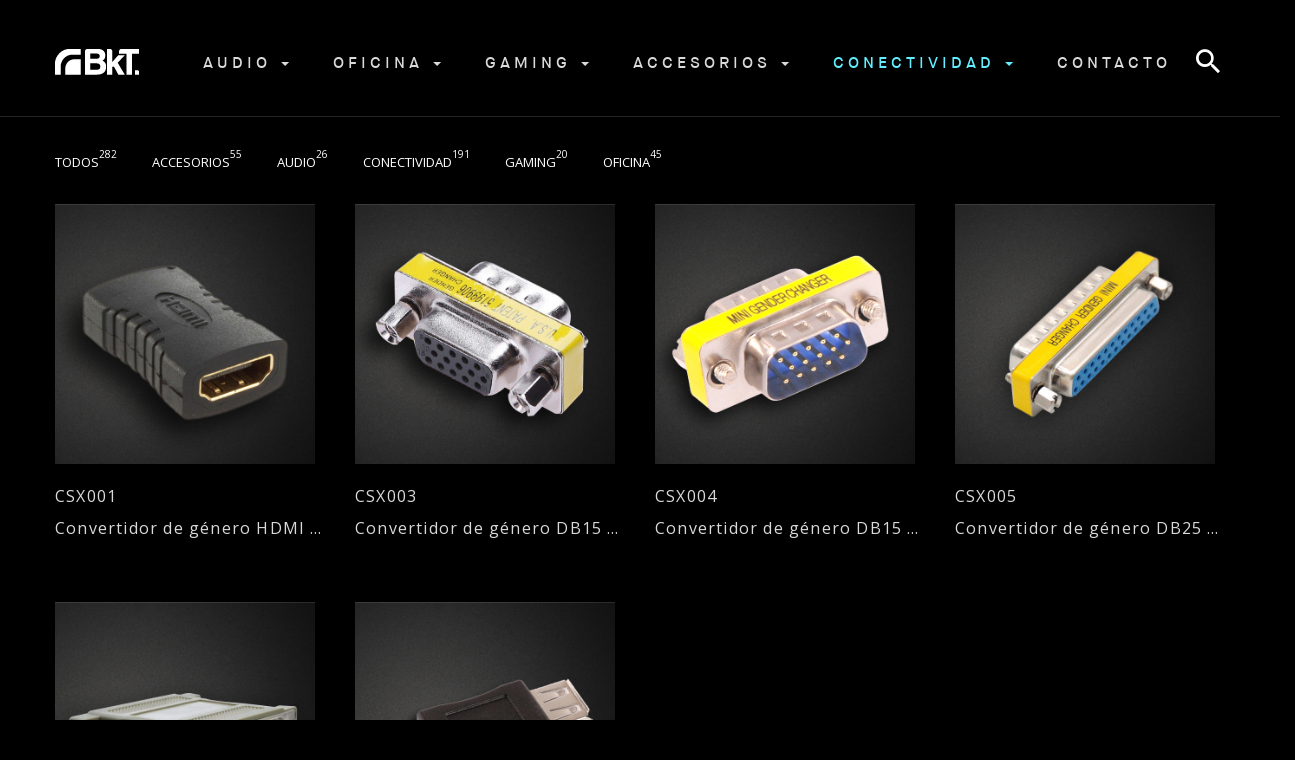

--- FILE ---
content_type: text/html; charset=UTF-8
request_url: https://bkt.com.ar/categoria-producto/conectividad/conversores-sexo/
body_size: 14798
content:
<!DOCTYPE html>
<html lang="es" class="no-js">
<head>
	<meta charset="UTF-8">
	<meta name="viewport" content="width=device-width">
	<link rel="profile" href="https://gmpg.org/xfn/11">
	<link rel="pingback" href="https://bkt.com.ar/xmlrpc.php">
	
					<script>document.documentElement.className = document.documentElement.className + ' yes-js js_active js'</script>
				<title>Cambiador de sexo &#8211; BKT &#8211; AURICULARES &#8211; PARLANTES &#8211; MOUSE PAD &#8211; ACCESORIOS</title>
                        <script>
                            /* You can add more configuration options to webfontloader by previously defining the WebFontConfig with your options */
                            if ( typeof WebFontConfig === "undefined" ) {
                                WebFontConfig = new Object();
                            }
                            WebFontConfig['google'] = {families: ['Open+Sans:300,400,600,700,800,300italic,400italic,600italic,700italic,800italic']};

                            (function() {
                                var wf = document.createElement( 'script' );
                                wf.src = 'https://ajax.googleapis.com/ajax/libs/webfont/1.5.3/webfont.js';
                                wf.type = 'text/javascript';
                                wf.async = 'true';
                                var s = document.getElementsByTagName( 'script' )[0];
                                s.parentNode.insertBefore( wf, s );
                            })();
                        </script>
                        <meta name='robots' content='max-image-preview:large' />
<link rel='dns-prefetch' href='//maps.google.com' />
<link rel='dns-prefetch' href='//fonts.googleapis.com' />
<link rel='dns-prefetch' href='//s.w.org' />
<link rel="alternate" type="application/rss+xml" title="BKT - AURICULARES - PARLANTES - MOUSE PAD - ACCESORIOS &raquo; Feed" href="https://bkt.com.ar/feed/" />
<link rel="alternate" type="application/rss+xml" title="BKT - AURICULARES - PARLANTES - MOUSE PAD - ACCESORIOS &raquo; Feed de los comentarios" href="https://bkt.com.ar/comments/feed/" />
<link rel="alternate" type="application/rss+xml" title="BKT - AURICULARES - PARLANTES - MOUSE PAD - ACCESORIOS &raquo; Cambiador de sexo Categoría Feed" href="https://bkt.com.ar/categoria-producto/conectividad/conversores-sexo/feed/" />
<script type="text/javascript">
window._wpemojiSettings = {"baseUrl":"https:\/\/s.w.org\/images\/core\/emoji\/14.0.0\/72x72\/","ext":".png","svgUrl":"https:\/\/s.w.org\/images\/core\/emoji\/14.0.0\/svg\/","svgExt":".svg","source":{"concatemoji":"https:\/\/bkt.com.ar\/wp-includes\/js\/wp-emoji-release.min.js?ver=6.0.11"}};
/*! This file is auto-generated */
!function(e,a,t){var n,r,o,i=a.createElement("canvas"),p=i.getContext&&i.getContext("2d");function s(e,t){var a=String.fromCharCode,e=(p.clearRect(0,0,i.width,i.height),p.fillText(a.apply(this,e),0,0),i.toDataURL());return p.clearRect(0,0,i.width,i.height),p.fillText(a.apply(this,t),0,0),e===i.toDataURL()}function c(e){var t=a.createElement("script");t.src=e,t.defer=t.type="text/javascript",a.getElementsByTagName("head")[0].appendChild(t)}for(o=Array("flag","emoji"),t.supports={everything:!0,everythingExceptFlag:!0},r=0;r<o.length;r++)t.supports[o[r]]=function(e){if(!p||!p.fillText)return!1;switch(p.textBaseline="top",p.font="600 32px Arial",e){case"flag":return s([127987,65039,8205,9895,65039],[127987,65039,8203,9895,65039])?!1:!s([55356,56826,55356,56819],[55356,56826,8203,55356,56819])&&!s([55356,57332,56128,56423,56128,56418,56128,56421,56128,56430,56128,56423,56128,56447],[55356,57332,8203,56128,56423,8203,56128,56418,8203,56128,56421,8203,56128,56430,8203,56128,56423,8203,56128,56447]);case"emoji":return!s([129777,127995,8205,129778,127999],[129777,127995,8203,129778,127999])}return!1}(o[r]),t.supports.everything=t.supports.everything&&t.supports[o[r]],"flag"!==o[r]&&(t.supports.everythingExceptFlag=t.supports.everythingExceptFlag&&t.supports[o[r]]);t.supports.everythingExceptFlag=t.supports.everythingExceptFlag&&!t.supports.flag,t.DOMReady=!1,t.readyCallback=function(){t.DOMReady=!0},t.supports.everything||(n=function(){t.readyCallback()},a.addEventListener?(a.addEventListener("DOMContentLoaded",n,!1),e.addEventListener("load",n,!1)):(e.attachEvent("onload",n),a.attachEvent("onreadystatechange",function(){"complete"===a.readyState&&t.readyCallback()})),(e=t.source||{}).concatemoji?c(e.concatemoji):e.wpemoji&&e.twemoji&&(c(e.twemoji),c(e.wpemoji)))}(window,document,window._wpemojiSettings);
</script>
<style type="text/css">
img.wp-smiley,
img.emoji {
	display: inline !important;
	border: none !important;
	box-shadow: none !important;
	height: 1em !important;
	width: 1em !important;
	margin: 0 0.07em !important;
	vertical-align: -0.1em !important;
	background: none !important;
	padding: 0 !important;
}
</style>
	<link rel='stylesheet' id='bb_vcparam_toggle-css'  href='https://bkt.com.ar/wp-content/plugins/vc_ultimate_carousel//assets/admin/css/vcparam/vcparam-toggle.css?ver=6.0.11' type='text/css' media='all' />
<link rel='stylesheet' id='wp-block-library-css'  href='https://bkt.com.ar/wp-includes/css/dist/block-library/style.min.css?ver=6.0.11' type='text/css' media='all' />
<link rel='stylesheet' id='wc-block-vendors-style-css'  href='https://bkt.com.ar/wp-content/plugins/woocommerce/packages/woocommerce-blocks/build/vendors-style.css?ver=5.3.3' type='text/css' media='all' />
<link rel='stylesheet' id='wc-block-style-css'  href='https://bkt.com.ar/wp-content/plugins/woocommerce/packages/woocommerce-blocks/build/style.css?ver=5.3.3' type='text/css' media='all' />
<link rel='stylesheet' id='jquery-selectBox-css'  href='https://bkt.com.ar/wp-content/plugins/yith-woocommerce-wishlist/assets/css/jquery.selectBox.css?ver=1.2.0' type='text/css' media='all' />
<link rel='stylesheet' id='yith-wcwl-font-awesome-css'  href='https://bkt.com.ar/wp-content/plugins/yith-woocommerce-wishlist/assets/css/font-awesome.css?ver=4.7.0' type='text/css' media='all' />
<link rel='stylesheet' id='woocommerce_prettyPhoto_css-css'  href='//bkt.com.ar/wp-content/plugins/woocommerce/assets/css/prettyPhoto.css?ver=3.1.6' type='text/css' media='all' />
<link rel='stylesheet' id='yith-wcwl-main-css'  href='https://bkt.com.ar/wp-content/plugins/yith-woocommerce-wishlist/assets/css/style.css?ver=3.12.0' type='text/css' media='all' />
<style id='global-styles-inline-css' type='text/css'>
body{--wp--preset--color--black: #000000;--wp--preset--color--cyan-bluish-gray: #abb8c3;--wp--preset--color--white: #ffffff;--wp--preset--color--pale-pink: #f78da7;--wp--preset--color--vivid-red: #cf2e2e;--wp--preset--color--luminous-vivid-orange: #ff6900;--wp--preset--color--luminous-vivid-amber: #fcb900;--wp--preset--color--light-green-cyan: #7bdcb5;--wp--preset--color--vivid-green-cyan: #00d084;--wp--preset--color--pale-cyan-blue: #8ed1fc;--wp--preset--color--vivid-cyan-blue: #0693e3;--wp--preset--color--vivid-purple: #9b51e0;--wp--preset--gradient--vivid-cyan-blue-to-vivid-purple: linear-gradient(135deg,rgba(6,147,227,1) 0%,rgb(155,81,224) 100%);--wp--preset--gradient--light-green-cyan-to-vivid-green-cyan: linear-gradient(135deg,rgb(122,220,180) 0%,rgb(0,208,130) 100%);--wp--preset--gradient--luminous-vivid-amber-to-luminous-vivid-orange: linear-gradient(135deg,rgba(252,185,0,1) 0%,rgba(255,105,0,1) 100%);--wp--preset--gradient--luminous-vivid-orange-to-vivid-red: linear-gradient(135deg,rgba(255,105,0,1) 0%,rgb(207,46,46) 100%);--wp--preset--gradient--very-light-gray-to-cyan-bluish-gray: linear-gradient(135deg,rgb(238,238,238) 0%,rgb(169,184,195) 100%);--wp--preset--gradient--cool-to-warm-spectrum: linear-gradient(135deg,rgb(74,234,220) 0%,rgb(151,120,209) 20%,rgb(207,42,186) 40%,rgb(238,44,130) 60%,rgb(251,105,98) 80%,rgb(254,248,76) 100%);--wp--preset--gradient--blush-light-purple: linear-gradient(135deg,rgb(255,206,236) 0%,rgb(152,150,240) 100%);--wp--preset--gradient--blush-bordeaux: linear-gradient(135deg,rgb(254,205,165) 0%,rgb(254,45,45) 50%,rgb(107,0,62) 100%);--wp--preset--gradient--luminous-dusk: linear-gradient(135deg,rgb(255,203,112) 0%,rgb(199,81,192) 50%,rgb(65,88,208) 100%);--wp--preset--gradient--pale-ocean: linear-gradient(135deg,rgb(255,245,203) 0%,rgb(182,227,212) 50%,rgb(51,167,181) 100%);--wp--preset--gradient--electric-grass: linear-gradient(135deg,rgb(202,248,128) 0%,rgb(113,206,126) 100%);--wp--preset--gradient--midnight: linear-gradient(135deg,rgb(2,3,129) 0%,rgb(40,116,252) 100%);--wp--preset--duotone--dark-grayscale: url('#wp-duotone-dark-grayscale');--wp--preset--duotone--grayscale: url('#wp-duotone-grayscale');--wp--preset--duotone--purple-yellow: url('#wp-duotone-purple-yellow');--wp--preset--duotone--blue-red: url('#wp-duotone-blue-red');--wp--preset--duotone--midnight: url('#wp-duotone-midnight');--wp--preset--duotone--magenta-yellow: url('#wp-duotone-magenta-yellow');--wp--preset--duotone--purple-green: url('#wp-duotone-purple-green');--wp--preset--duotone--blue-orange: url('#wp-duotone-blue-orange');--wp--preset--font-size--small: 13px;--wp--preset--font-size--medium: 20px;--wp--preset--font-size--large: 36px;--wp--preset--font-size--x-large: 42px;}.has-black-color{color: var(--wp--preset--color--black) !important;}.has-cyan-bluish-gray-color{color: var(--wp--preset--color--cyan-bluish-gray) !important;}.has-white-color{color: var(--wp--preset--color--white) !important;}.has-pale-pink-color{color: var(--wp--preset--color--pale-pink) !important;}.has-vivid-red-color{color: var(--wp--preset--color--vivid-red) !important;}.has-luminous-vivid-orange-color{color: var(--wp--preset--color--luminous-vivid-orange) !important;}.has-luminous-vivid-amber-color{color: var(--wp--preset--color--luminous-vivid-amber) !important;}.has-light-green-cyan-color{color: var(--wp--preset--color--light-green-cyan) !important;}.has-vivid-green-cyan-color{color: var(--wp--preset--color--vivid-green-cyan) !important;}.has-pale-cyan-blue-color{color: var(--wp--preset--color--pale-cyan-blue) !important;}.has-vivid-cyan-blue-color{color: var(--wp--preset--color--vivid-cyan-blue) !important;}.has-vivid-purple-color{color: var(--wp--preset--color--vivid-purple) !important;}.has-black-background-color{background-color: var(--wp--preset--color--black) !important;}.has-cyan-bluish-gray-background-color{background-color: var(--wp--preset--color--cyan-bluish-gray) !important;}.has-white-background-color{background-color: var(--wp--preset--color--white) !important;}.has-pale-pink-background-color{background-color: var(--wp--preset--color--pale-pink) !important;}.has-vivid-red-background-color{background-color: var(--wp--preset--color--vivid-red) !important;}.has-luminous-vivid-orange-background-color{background-color: var(--wp--preset--color--luminous-vivid-orange) !important;}.has-luminous-vivid-amber-background-color{background-color: var(--wp--preset--color--luminous-vivid-amber) !important;}.has-light-green-cyan-background-color{background-color: var(--wp--preset--color--light-green-cyan) !important;}.has-vivid-green-cyan-background-color{background-color: var(--wp--preset--color--vivid-green-cyan) !important;}.has-pale-cyan-blue-background-color{background-color: var(--wp--preset--color--pale-cyan-blue) !important;}.has-vivid-cyan-blue-background-color{background-color: var(--wp--preset--color--vivid-cyan-blue) !important;}.has-vivid-purple-background-color{background-color: var(--wp--preset--color--vivid-purple) !important;}.has-black-border-color{border-color: var(--wp--preset--color--black) !important;}.has-cyan-bluish-gray-border-color{border-color: var(--wp--preset--color--cyan-bluish-gray) !important;}.has-white-border-color{border-color: var(--wp--preset--color--white) !important;}.has-pale-pink-border-color{border-color: var(--wp--preset--color--pale-pink) !important;}.has-vivid-red-border-color{border-color: var(--wp--preset--color--vivid-red) !important;}.has-luminous-vivid-orange-border-color{border-color: var(--wp--preset--color--luminous-vivid-orange) !important;}.has-luminous-vivid-amber-border-color{border-color: var(--wp--preset--color--luminous-vivid-amber) !important;}.has-light-green-cyan-border-color{border-color: var(--wp--preset--color--light-green-cyan) !important;}.has-vivid-green-cyan-border-color{border-color: var(--wp--preset--color--vivid-green-cyan) !important;}.has-pale-cyan-blue-border-color{border-color: var(--wp--preset--color--pale-cyan-blue) !important;}.has-vivid-cyan-blue-border-color{border-color: var(--wp--preset--color--vivid-cyan-blue) !important;}.has-vivid-purple-border-color{border-color: var(--wp--preset--color--vivid-purple) !important;}.has-vivid-cyan-blue-to-vivid-purple-gradient-background{background: var(--wp--preset--gradient--vivid-cyan-blue-to-vivid-purple) !important;}.has-light-green-cyan-to-vivid-green-cyan-gradient-background{background: var(--wp--preset--gradient--light-green-cyan-to-vivid-green-cyan) !important;}.has-luminous-vivid-amber-to-luminous-vivid-orange-gradient-background{background: var(--wp--preset--gradient--luminous-vivid-amber-to-luminous-vivid-orange) !important;}.has-luminous-vivid-orange-to-vivid-red-gradient-background{background: var(--wp--preset--gradient--luminous-vivid-orange-to-vivid-red) !important;}.has-very-light-gray-to-cyan-bluish-gray-gradient-background{background: var(--wp--preset--gradient--very-light-gray-to-cyan-bluish-gray) !important;}.has-cool-to-warm-spectrum-gradient-background{background: var(--wp--preset--gradient--cool-to-warm-spectrum) !important;}.has-blush-light-purple-gradient-background{background: var(--wp--preset--gradient--blush-light-purple) !important;}.has-blush-bordeaux-gradient-background{background: var(--wp--preset--gradient--blush-bordeaux) !important;}.has-luminous-dusk-gradient-background{background: var(--wp--preset--gradient--luminous-dusk) !important;}.has-pale-ocean-gradient-background{background: var(--wp--preset--gradient--pale-ocean) !important;}.has-electric-grass-gradient-background{background: var(--wp--preset--gradient--electric-grass) !important;}.has-midnight-gradient-background{background: var(--wp--preset--gradient--midnight) !important;}.has-small-font-size{font-size: var(--wp--preset--font-size--small) !important;}.has-medium-font-size{font-size: var(--wp--preset--font-size--medium) !important;}.has-large-font-size{font-size: var(--wp--preset--font-size--large) !important;}.has-x-large-font-size{font-size: var(--wp--preset--font-size--x-large) !important;}
</style>
<link rel='stylesheet' id='contact-form-7-css'  href='https://bkt.com.ar/wp-content/plugins/contact-form-7/includes/css/styles.css?ver=5.6.1' type='text/css' media='all' />
<link rel='stylesheet' id='essential-grid-plugin-settings-css'  href='https://bkt.com.ar/wp-content/plugins/essential-grid/public/assets/css/settings.css?ver=2.2.1' type='text/css' media='all' />
<link rel='stylesheet' id='tp-open-sans-css'  href='https://fonts.googleapis.com/css?family=Open+Sans%3A300%2C400%2C600%2C700%2C800&#038;ver=6.0.11' type='text/css' media='all' />
<link rel='stylesheet' id='tp-raleway-css'  href='https://fonts.googleapis.com/css?family=Raleway%3A100%2C200%2C300%2C400%2C500%2C600%2C700%2C800%2C900&#038;ver=6.0.11' type='text/css' media='all' />
<link rel='stylesheet' id='tp-droid-serif-css'  href='https://fonts.googleapis.com/css?family=Droid+Serif%3A400%2C700&#038;ver=6.0.11' type='text/css' media='all' />
<link rel='stylesheet' id='tp-fontello-css'  href='https://bkt.com.ar/wp-content/plugins/essential-grid/public/assets/font/fontello/css/fontello.css?ver=2.2.1' type='text/css' media='all' />
<link rel='stylesheet' id='rs-plugin-settings-css'  href='https://bkt.com.ar/wp-content/plugins/revslider/public/assets/css/settings.css?ver=5.3.1.5' type='text/css' media='all' />
<style id='rs-plugin-settings-inline-css' type='text/css'>
#rs-demo-id {}
</style>
<link rel='stylesheet' id='font-awesome-css'  href='https://bkt.com.ar/wp-content/plugins/js_composer/assets/lib/bower/font-awesome/css/font-awesome.min.css?ver=5.2.1' type='text/css' media='all' />
<style id='font-awesome-inline-css' type='text/css'>
[data-font="FontAwesome"]:before {font-family: 'FontAwesome' !important;content: attr(data-icon) !important;speak: none !important;font-weight: normal !important;font-variant: normal !important;text-transform: none !important;line-height: 1 !important;font-style: normal !important;-webkit-font-smoothing: antialiased !important;-moz-osx-font-smoothing: grayscale !important;}
</style>
<link rel='stylesheet' id='woocommerce-layout-css'  href='https://bkt.com.ar/wp-content/plugins/woocommerce/assets/css/woocommerce-layout.css?ver=5.5.4' type='text/css' media='all' />
<link rel='stylesheet' id='woocommerce-smallscreen-css'  href='https://bkt.com.ar/wp-content/plugins/woocommerce/assets/css/woocommerce-smallscreen.css?ver=5.5.4' type='text/css' media='only screen and (max-width: 768px)' />
<link rel='stylesheet' id='woocommerce-general-css'  href='https://bkt.com.ar/wp-content/plugins/woocommerce/assets/css/woocommerce.css?ver=5.5.4' type='text/css' media='all' />
<style id='woocommerce-inline-inline-css' type='text/css'>
.woocommerce form .form-row .required { visibility: visible; }
</style>
<link rel='stylesheet' id='wcqi-css-css'  href='https://bkt.com.ar/wp-content/plugins/woocommerce-quantity-increment/assets/css/wc-quantity-increment.css?ver=6.0.11' type='text/css' media='all' />
<link rel='stylesheet' id='slick-css'  href='https://bkt.com.ar/wp-content/plugins/vc_ultimate_carousel//assets/libs/slick/slick.css?ver=6.0.11' type='text/css' media='all' />
<link rel='stylesheet' id='bb-vcuc-css'  href='https://bkt.com.ar/wp-content/plugins/vc_ultimate_carousel//assets/css/style.css?ver=6.0.11' type='text/css' media='all' />
<link rel='stylesheet' id='maison-woocommerce-css'  href='https://bkt.com.ar/wp-content/themes/maison/css/woocommerce.css?ver=1.1' type='text/css' media='all' />
<link rel='stylesheet' id='ionicons-css'  href='https://bkt.com.ar/wp-content/themes/maison/css/ionicons.css?ver=2.0.0' type='text/css' media='all' />
<link rel='stylesheet' id='animate-css'  href='https://bkt.com.ar/wp-content/plugins/grid-plus/assets/lib/animate/animate.css?ver=6.0.11' type='text/css' media='all' />
<link rel='stylesheet' id='bootstrap-css'  href='https://bkt.com.ar/wp-content/themes/maison/css/bootstrap.css?ver=3.2.0' type='text/css' media='all' />
<link rel='stylesheet' id='maison-template-css'  href='https://bkt.com.ar/wp-content/themes/maison/css/template.css?ver=3.2' type='text/css' media='all' />
<style id='maison-template-inline-css' type='text/css'>
.vc_custom_1549460383083{border-top-width: 1px !important;background-color: #0c0c0c !important;border-top-color: #232323 !important;border-top-style: solid !important;}.vc_custom_1549461722986{margin-left: 0px !important;border-left-width: 0px !important;padding-left: 0px !important;}.vc_custom_1549461745395{margin-left: 0px !important;border-left-width: 0px !important;padding-left: 0px !important;}
h1, h2, h3, h4, h5, h6, .widget-title,.widgettitle{font-family:'Open Sans',sans-serif;}/* Second Font */body,p{font-family:'Open Sans',sans-serif;}/* Custom Color (skin) *//* check second color -------------------------*//* check main color *//***************************************************************//* Top Bar *****************************************************//***************************************************************//* Top Bar Backgound */#apus-topbar {background-color: #000000;}/* Top Bar Color */#apus-topbar {color: #dadada;}/* Top Bar Link Color */#apus-topbar a {color: #dadada;}/***************************************************************//* Header *****************************************************//***************************************************************//* Header Backgound */.header_transparent #apus-header .sticky-header .header-inner,#apus-header .header-inner,#apus-header {background-color: #000000;}/* Header Color */#apus-header {color: #dadada;}/* Header Link Color */#apus-header a {color: #dadada ;}/* Header Link Color Active *//* Menu Link Color */.navbar-nav.megamenu > li > a{color: #dadada !important;}/* Menu Link Color Active */.navbar-nav.megamenu > li:hover > a,.navbar-nav.megamenu > li.active > a,.navbar-nav.megamenu > li > a:hover,.navbar-nav.megamenu > li > a:active{color: #62eeff !important;}.navbar-nav.megamenu > li.active > a,.navbar-nav.megamenu > li:hover > a{border-color: #62eeff !important;}/***************************************************************//* Footer *****************************************************//***************************************************************//* Footer Backgound */#apus-footer {}/* Footer Heading Color*/#apus-footer h1, #apus-footer h2, #apus-footer h3, #apus-footer h4, #apus-footer h5, #apus-footer h6 ,#apus-footer .widget-title {color: #dadada !important;}/* Footer Color *//* Footer Link Color *//* Footer Link Color Hover*//***************************************************************//* Copyright *****************************************************//***************************************************************//* Copyright Backgound */.apus-copyright {}/* Footer Color *//* Footer Link Color *//* Footer Link Color Hover*//* Woocommerce Breadcrumbs *//* Custom CSS */
</style>
<link rel='stylesheet' id='maison-style-css'  href='https://bkt.com.ar/wp-content/themes/maison/style.css?ver=3.2' type='text/css' media='all' />
<link rel='stylesheet' id='magnific-popup-css'  href='https://bkt.com.ar/wp-content/themes/maison/js/magnific/magnific-popup.css?ver=1.1.0' type='text/css' media='all' />
<link rel='stylesheet' id='perfect-scrollbar-css'  href='https://bkt.com.ar/wp-content/themes/maison/css/perfect-scrollbar.css?ver=0.6.12' type='text/css' media='all' />
<link rel='stylesheet' id='jquery-mmenu-css'  href='https://bkt.com.ar/wp-content/themes/maison/js/mmenu/jquery.mmenu.css?ver=0.6.12' type='text/css' media='all' />
<script type="text/template" id="tmpl-variation-template">
	<div class="woocommerce-variation-description">{{{ data.variation.variation_description }}}</div>
	<div class="woocommerce-variation-price">{{{ data.variation.price_html }}}</div>
	<div class="woocommerce-variation-availability">{{{ data.variation.availability_html }}}</div>
</script>
<script type="text/template" id="tmpl-unavailable-variation-template">
	<p>Lo sentimos, este producto no está disponible. Por favor elige otra combinación.</p>
</script>
<script type='text/javascript' src='https://bkt.com.ar/wp-includes/js/jquery/jquery.min.js?ver=3.6.0' id='jquery-core-js'></script>
<script type='text/javascript' src='https://bkt.com.ar/wp-includes/js/jquery/jquery-migrate.min.js?ver=3.3.2' id='jquery-migrate-js'></script>
<script type='text/javascript' src='https://bkt.com.ar/wp-content/plugins/essential-grid/public/assets/js/jquery.esgbox.min.js?ver=2.2.1' id='themepunchboxext-js'></script>
<script type='text/javascript' src='https://bkt.com.ar/wp-content/plugins/essential-grid/public/assets/js/jquery.themepunch.tools.min.js?ver=2.2.1' id='tp-tools-js'></script>
<script type='text/javascript' src='https://bkt.com.ar/wp-content/plugins/revslider/public/assets/js/jquery.themepunch.revolution.min.js?ver=5.3.1.5' id='revmin-js'></script>
<script type='text/javascript' src='https://bkt.com.ar/wp-content/plugins/woocommerce/assets/js/jquery-blockui/jquery.blockUI.min.js?ver=2.70' id='jquery-blockui-js'></script>
<script type='text/javascript' id='wc-add-to-cart-js-extra'>
/* <![CDATA[ */
var wc_add_to_cart_params = {"ajax_url":"\/wp-admin\/admin-ajax.php","wc_ajax_url":"\/?wc-ajax=%%endpoint%%","i18n_view_cart":"Ver carrito","cart_url":"https:\/\/bkt.com.ar\/cart\/","is_cart":"","cart_redirect_after_add":"no"};
/* ]]> */
</script>
<script type='text/javascript' src='https://bkt.com.ar/wp-content/plugins/woocommerce/assets/js/frontend/add-to-cart.min.js?ver=5.5.4' id='wc-add-to-cart-js'></script>
<script type='text/javascript' src='https://bkt.com.ar/wp-content/plugins/woocommerce-quantity-increment/assets/js/wc-quantity-increment.min.js?ver=6.0.11' id='wcqi-js-js'></script>
<script type='text/javascript' src='https://bkt.com.ar/wp-content/plugins/js_composer/assets/js/vendors/woocommerce-add-to-cart.js?ver=5.2.1' id='vc_woocommerce-add-to-cart-js-js'></script>
<script type='text/javascript' src='//maps.google.com/maps/api/js?key=AIzaSyAgLtmIukM56mTfet5MEoPsng51Ws06Syc&#038;ver=6.0.11' id='google-maps-api-js'></script>
<link rel="https://api.w.org/" href="https://bkt.com.ar/wp-json/" /><link rel="alternate" type="application/json" href="https://bkt.com.ar/wp-json/wp/v2/product_cat/252" /><link rel="EditURI" type="application/rsd+xml" title="RSD" href="https://bkt.com.ar/xmlrpc.php?rsd" />
<link rel="wlwmanifest" type="application/wlwmanifest+xml" href="https://bkt.com.ar/wp-includes/wlwmanifest.xml" /> 
<meta name="generator" content="WordPress 6.0.11" />
<meta name="generator" content="WooCommerce 5.5.4" />
		<script type="text/javascript">
			var ajaxRevslider;
			
			jQuery(document).ready(function() {
				// CUSTOM AJAX CONTENT LOADING FUNCTION
				ajaxRevslider = function(obj) {
				
					// obj.type : Post Type
					// obj.id : ID of Content to Load
					// obj.aspectratio : The Aspect Ratio of the Container / Media
					// obj.selector : The Container Selector where the Content of Ajax will be injected. It is done via the Essential Grid on Return of Content
					
					var content = "";

					data = {};
					
					data.action = 'revslider_ajax_call_front';
					data.client_action = 'get_slider_html';
					data.token = '319fd1b0fd';
					data.type = obj.type;
					data.id = obj.id;
					data.aspectratio = obj.aspectratio;
					
					// SYNC AJAX REQUEST
					jQuery.ajax({
						type:"post",
						url:"https://bkt.com.ar/wp-admin/admin-ajax.php",
						dataType: 'json',
						data:data,
						async:false,
						success: function(ret, textStatus, XMLHttpRequest) {
							if(ret.success == true)
								content = ret.data;								
						},
						error: function(e) {
							console.log(e);
						}
					});
					
					 // FIRST RETURN THE CONTENT WHEN IT IS LOADED !!
					 return content;						 
				};
				
				// CUSTOM AJAX FUNCTION TO REMOVE THE SLIDER
				var ajaxRemoveRevslider = function(obj) {
					return jQuery(obj.selector+" .rev_slider").revkill();
				};

				// EXTEND THE AJAX CONTENT LOADING TYPES WITH TYPE AND FUNCTION
				var extendessential = setInterval(function() {
					if (jQuery.fn.tpessential != undefined) {
						clearInterval(extendessential);
						if(typeof(jQuery.fn.tpessential.defaults) !== 'undefined') {
							jQuery.fn.tpessential.defaults.ajaxTypes.push({type:"revslider",func:ajaxRevslider,killfunc:ajaxRemoveRevslider,openAnimationSpeed:0.3});   
							// type:  Name of the Post to load via Ajax into the Essential Grid Ajax Container
							// func: the Function Name which is Called once the Item with the Post Type has been clicked
							// killfunc: function to kill in case the Ajax Window going to be removed (before Remove function !
							// openAnimationSpeed: how quick the Ajax Content window should be animated (default is 0.3)
						}
					}
				},30);
			});
		</script>
			<noscript><style>.woocommerce-product-gallery{ opacity: 1 !important; }</style></noscript>
	<style type="text/css">.recentcomments a{display:inline !important;padding:0 !important;margin:0 !important;}</style><meta name="generator" content="Powered by Visual Composer - drag and drop page builder for WordPress."/>
<!--[if lte IE 9]><link rel="stylesheet" type="text/css" href="https://bkt.com.ar/wp-content/plugins/js_composer/assets/css/vc_lte_ie9.min.css" media="screen"><![endif]--><meta name="generator" content="Powered by Slider Revolution 5.3.1.5 - responsive, Mobile-Friendly Slider Plugin for WordPress with comfortable drag and drop interface." />
<link rel="icon" href="https://bkt.com.ar/wp-content/uploads/2019/05/cropped-FAVICON-bkt-32x32.png" sizes="32x32" />
<link rel="icon" href="https://bkt.com.ar/wp-content/uploads/2019/05/cropped-FAVICON-bkt-192x192.png" sizes="192x192" />
<link rel="apple-touch-icon" href="https://bkt.com.ar/wp-content/uploads/2019/05/cropped-FAVICON-bkt-180x180.png" />
<meta name="msapplication-TileImage" content="https://bkt.com.ar/wp-content/uploads/2019/05/cropped-FAVICON-bkt-270x270.png" />
<noscript><style type="text/css"> .wpb_animate_when_almost_visible { opacity: 1; }</style></noscript></head>
<body data-rsssl=1 class="archive tax-product_cat term-conversores-sexo term-252 theme-maison woocommerce woocommerce-page woocommerce-no-js apus-body-loading image-lazy-loading wpb-js-composer js-comp-ver-5.2.1 vc_responsive">
	<div class="apus-page-loading">
	  	<div id="loader"></div>
	  	<div class="loader-section section-left"></div>
	  	<div class="loader-section section-right"></div>
	</div>
<div id="wrapper-container" class="wrapper-container">

	<nav id="navbar-offcanvas" class="navbar" role="navigation">
    <ul>
        <li id="menu-item-2316" class="has-submenu menu-item-2316"><a href="https://bkt.com.ar/categoria-producto/audio/">Audio</a>
<ul class="sub-menu">
	<li id="menu-item-719" class="has-submenu menu-item-719"><a href="https://bkt.com.ar/categoria-producto/auriculares/">Auriculares</a>
	<ul class="sub-menu">
		<li id="menu-item-2317" class="menu-item-2317"><a href="https://bkt.com.ar/categoria-producto/auriculares/bluetooth/">Bluetooth</a></li>
		<li id="menu-item-2319" class="menu-item-2319"><a href="https://bkt.com.ar/categoria-producto/auriculares/cable/">Cable</a></li>
	</ul>
</li>
	<li id="menu-item-721" class="has-submenu menu-item-721"><a href="https://bkt.com.ar/categoria-producto/parlantes/">Parlantes</a>
	<ul class="sub-menu">
		<li id="menu-item-765" class="menu-item-765"><a href="https://bkt.com.ar/categoria-producto/parlantes/bluetooth-3W/">Bluetooth 3W</a></li>
		<li id="menu-item-2320" class="menu-item-2320"><a href="https://bkt.com.ar/categoria-producto/parlantes/bluetooth-6a10w/">Bluetooth 6 a 10W</a></li>
		<li id="menu-item-2321" class="menu-item-2321"><a href="https://bkt.com.ar/categoria-producto/parlantes/bluetooth-12a20w/">Bluetooth 12 a 20W</a></li>
		<li id="menu-item-1170" class="menu-item-1170"><a href="https://bkt.com.ar/categoria-producto/parlantes/karaoke/">Karaoke</a></li>
	</ul>
</li>
</ul>
</li>
<li id="menu-item-612" class="has-submenu menu-item-612"><a href="https://bkt.com.ar/categoria-producto/oficina/">Oficina</a>
<ul class="sub-menu">
	<li id="menu-item-2233" class="menu-item-2233"><a href="https://bkt.com.ar/categoria-producto/oficina/mouse">Mouse</a></li>
	<li id="menu-item-2234" class="menu-item-2234"><a href="https://bkt.com.ar/categoria-producto/oficina/teclados">teclados</a></li>
	<li id="menu-item-2236" class="menu-item-2236"><a href="https://bkt.com.ar/categoria-producto/oficina/combos">Combos</a></li>
	<li id="menu-item-1064" class="has-submenu menu-item-1064"><a href="https://bkt.com.ar/categoria-producto/oficina/pad-mouse/">Pad Mouse</a>
	<ul class="sub-menu">
		<li id="menu-item-1066" class="menu-item-1066"><a href="https://bkt.com.ar/categoria-producto/oficina/pad-mouse/standard">Lisos</a></li>
		<li id="menu-item-1065" class="menu-item-1065"><a href="https://bkt.com.ar/categoria-producto/oficina/pad-mouse/gel">Con gel</a></li>
	</ul>
</li>
	<li id="menu-item-1382" class="menu-item-1382"><a href="https://bkt.com.ar/categoria-producto/oficina/fundastablets/">Estuches para Tablets</a></li>
	<li id="menu-item-2336" class="menu-item-2336"><a href="https://bkt.com.ar/categoria-producto/oficina/camarasweb/">Cámaras web</a></li>
	<li id="menu-item-2329" class="has-submenu menu-item-2329"><a href="https://bkt.com.ar/categoria-producto/oficina/fundas/">Fundas</a>
	<ul class="sub-menu">
		<li id="menu-item-2330" class="menu-item-2330"><a href="https://bkt.com.ar/categoria-producto/oficina/fundas/kits">Kits</a></li>
		<li id="menu-item-2331" class="menu-item-2331"><a href="https://bkt.com.ar/categoria-producto/oficina/fundas/pc">PC</a></li>
		<li id="menu-item-2332" class="menu-item-2332"><a href="https://bkt.com.ar/categoria-producto/oficina/fundas/impresoras">Impresoras</a></li>
	</ul>
</li>
</ul>
</li>
<li id="menu-item-846" class="has-submenu menu-item-846"><a href="https://bkt.com.ar/categoria-producto/gaming/">GAMING</a>
<ul class="sub-menu">
	<li id="menu-item-1716" class="menu-item-1716"><a href="https://bkt.com.ar/categoria-producto/gaming/auriculares-gamer">Auriculares</a></li>
	<li id="menu-item-1720" class="menu-item-1720"><a href="https://bkt.com.ar/categoria-producto/gaming/combos-gamer">Combos</a></li>
	<li id="menu-item-1718" class="menu-item-1718"><a href="https://bkt.com.ar/categoria-producto/gaming/mouse-gamer">Mouse</a></li>
	<li id="menu-item-1719" class="menu-item-1719"><a href="https://bkt.com.ar/categoria-producto/gaming/mousepad-gamer">Mouse Pad</a></li>
	<li id="menu-item-1717" class="menu-item-1717"><a href="https://bkt.com.ar/categoria-producto/gaming/teclados-gamer">Teclados</a></li>
</ul>
</li>
<li id="menu-item-718" class="has-submenu menu-item-718"><a href="https://bkt.com.ar/categoria-producto/accesorios/">Accesorios</a>
<ul class="sub-menu">
	<li id="menu-item-1708" class="menu-item-1708"><a href="https://bkt.com.ar/categoria-producto/accesorios/cajas-externas/">Cajas Externas</a></li>
	<li id="menu-item-2337" class="menu-item-2337"><a href="https://bkt.com.ar/categoria-producto/accesorios/bases-notebook/">Bases Notebook</a></li>
	<li id="menu-item-1648" class="menu-item-1648"><a href="https://bkt.com.ar/categoria-producto/accesorios/ventiladores/">Ventiladores para Fuentes</a></li>
	<li id="menu-item-2448" class="menu-item-2448"><a href="https://bkt.com.ar/categoria-producto/accesorios/coolers/">Coolers</a></li>
	<li id="menu-item-1661" class="menu-item-1661"><a href="https://bkt.com.ar/categoria-producto/accesorios/hubs/">HUBS USB</a></li>
	<li id="menu-item-1677" class="menu-item-1677"><a href="https://bkt.com.ar/categoria-producto/accesorios/lectores-memoria/">Lectores de Memoria</a></li>
	<li id="menu-item-1581" class="menu-item-1581"><a href="https://bkt.com.ar/categoria-producto/accesorios/adaptadores-bluetooth/">Adaptadores Bluetooth</a></li>
	<li id="menu-item-1669" class="menu-item-1669"><a href="https://bkt.com.ar/categoria-producto/accesorios/luces/">Luces Notebook</a></li>
	<li id="menu-item-1696" class="menu-item-1696"><a href="https://bkt.com.ar/categoria-producto/accesorios/cables-seguridad/">Cables de seguridad</a></li>
	<li id="menu-item-1635" class="menu-item-1635"><a href="https://bkt.com.ar/categoria-producto/accesorios/placas/">Placas</a></li>
	<li id="menu-item-2102" class="menu-item-2102"><a href="https://bkt.com.ar/categoria-producto/accesorios/soportes/">Soporte Smart / GPS</a></li>
	<li id="menu-item-1348" class="menu-item-1348"><a href="https://bkt.com.ar/categoria-producto/accesorios/powerbank/">Power Bank</a></li>
	<li id="menu-item-1782" class="menu-item-1782"><a href="https://bkt.com.ar/categoria-producto/accesorios/switch/">Data Switch</a></li>
	<li id="menu-item-1366" class="menu-item-1366"><a href="https://bkt.com.ar/categoria-producto/accesorios/realidadvirtual/">Mini Joystick Bluetooth</a></li>
</ul>
</li>
<li id="menu-item-1224" class="has-submenu active menu-item-1224"><a href="https://bkt.com.ar/categoria-producto/conectividad/">Conectividad</a>
<ul class="sub-menu">
	<li id="menu-item-1812" class="menu-item-1812"><a href="https://bkt.com.ar/categoria-producto/conectividad/cables-datos/">Cables Datos</a></li>
	<li id="menu-item-1225" class="has-submenu menu-item-1225"><a href="https://bkt.com.ar/categoria-producto/conectividad/cablesusb-seccion">Cables USB</a>
	<ul class="sub-menu">
		<li id="menu-item-1226" class="menu-item-1226"><a href="https://bkt.com.ar/categoria-producto/conectividad/cablesusb-seccion/cablesUSB/">Cables USB</a></li>
		<li id="menu-item-1307" class="menu-item-1307"><a href="https://bkt.com.ar/categoria-producto/conectividad/cablesusb-seccion/adaptadores-USB/">Adaptadores USB</a></li>
	</ul>
</li>
	<li id="menu-item-1502" class="has-submenu menu-item-1502"><a href="https://bkt.com.ar/categoria-producto/conectividad/cablesvideo-seccion">Cables de Video</a>
	<ul class="sub-menu">
		<li id="menu-item-1825" class="menu-item-1825"><a href="https://bkt.com.ar/categoria-producto/conectividad/cablesvideo-seccion/cables-monitor/">Cables Monitor</a></li>
		<li id="menu-item-1430" class="menu-item-1430"><a href="https://bkt.com.ar/categoria-producto/conectividad/cablesvideo-seccion/cables-HDMI/">Cables HDMI</a></li>
		<li id="menu-item-1527" class="menu-item-1527"><a href="https://bkt.com.ar/categoria-producto/conectividad/cablesvideo-seccion/adaptadores-Video/">Adaptadores Video</a></li>
		<li id="menu-item-2322" class="menu-item-2322"><a href="https://bkt.com.ar/categoria-producto/conectividad/cablesvideo-seccion/cablesvideo/">Cables video</a></li>
	</ul>
</li>
	<li id="menu-item-1733" class="menu-item-1733"><a href="https://bkt.com.ar/categoria-producto/conectividad/cables-audio/">Cables Audio y Video</a></li>
	<li id="menu-item-2082" class="menu-item-2082"><a href="https://bkt.com.ar/categoria-producto/conectividad/cables-impresoras/">Cables Impresoras</a></li>
	<li id="menu-item-1843" class="menu-item-1843"><a href="https://bkt.com.ar/categoria-producto/conectividad/cables-planos/">Cables Planos</a></li>
	<li id="menu-item-1595" class="menu-item-1595"><a href="https://bkt.com.ar/categoria-producto/conectividad/cables-alimentacion/">Cables Alimentación</a></li>
	<li id="menu-item-2076" class="menu-item-2076"><a href="https://bkt.com.ar/categoria-producto/conectividad/cables-opticos/">Cables Ópticos</a></li>
	<li id="menu-item-1816" class="menu-item-1816"><a href="https://bkt.com.ar/categoria-producto/conectividad/cables-firewire/">Cables Firewire</a></li>
	<li id="menu-item-1973" class="menu-item-1973"><a href="https://bkt.com.ar/categoria-producto/conectividad/adaptadores-teclados-mouse/">Cables/Adap. teclados y mouse</a></li>
	<li id="menu-item-2327" class="menu-item-2327"><a href="https://bkt.com.ar/categoria-producto/conectividad/cablesdataswitch">cables data switch</a></li>
	<li id="menu-item-2326" class="menu-item-2326"><a href="https://bkt.com.ar/categoria-producto/conectividad/cablesmodem">Cables para modem</a></li>
	<li id="menu-item-2325" class="menu-item-2325"><a href="https://bkt.com.ar/categoria-producto/conectividad/cableslaplink/">CABLES LAP LINK</a></li>
	<li id="menu-item-1874" class="has-submenu menu-item-1874"><a href="https://bkt.com.ar/categoria-producto/conectividad/cables-red/">Cables Red</a>
	<ul class="sub-menu">
		<li id="menu-item-1899" class="menu-item-1899"><a href="https://bkt.com.ar/categoria-producto/conectividad/cables-red/CAT5E">Categoría 5E</a></li>
		<li id="menu-item-2328" class="menu-item-2328"><a href="https://bkt.com.ar/categoria-producto/conectividad/cables-red/CAT6">Categoría 6</a></li>
		<li id="menu-item-1900" class="menu-item-1900"><a href="https://bkt.com.ar/categoria-producto/conectividad/cables-red/herramientas">Herramientas y Accesorios</a></li>
	</ul>
</li>
	<li id="menu-item-1939" class="active menu-item-1939"><a href="https://bkt.com.ar/categoria-producto/conectividad/conversores-sexo/">Cambiadores de sexo</a></li>
</ul>
</li>
<li id="menu-item-569" class="menu-item-569"><a href="https://bkt.com.ar/contacto/">Contacto</a></li>
    </ul>
</nav>
	<div id="apus-header-mobile" class="header-mobile hidden-lg hidden-md clearfix">    
    <div class="container table-visiable">
        <div class="box-left">
           
        </div>
        
                    <div class="logo text-center">
                <a href="https://bkt.com.ar/" >
                    <img src="https://bkt.com.ar/wp-content/uploads/2018/03/BKT_mobile-1.png" alt="BKT &#8211; AURICULARES &#8211; PARLANTES &#8211; MOUSE PAD &#8211; ACCESORIOS">
                </a>
            </div>
        
                    <div class="box-right">
				 <a href="#navbar-offcanvas" class="btn btn-showmenu" style="color:#fff;"><i class="fa fa-bars"></i></a>
                <!-- Setting -->
                <!--<div class="top-cart">-->
                  
               <!-- </div>-->
            </div>
            </div>
</div>
		<header id="apus-header" class="apus-header header-v3 hidden-sm hidden-xs" role="banner">
    <div class="">
        <div class="">
            <div class="header-middle">
                <div class="container">
                    <div class="table-visiable p-relative">
                        <div class="table-left">
                            <div class="logo-in-theme ">
                                
    <div class="logo logo-image">
        <a href="https://bkt.com.ar/" >
            <img src="https://bkt.com.ar/wp-content/uploads/2018/01/logo-BKT-1.png" alt="BKT &#8211; AURICULARES &#8211; PARLANTES &#8211; MOUSE PAD &#8211; ACCESORIOS">
        </a>
    </div>
                            </div>
                        </div>
                        <div class="table-right">
                            
                            
                                                            <div class="pull-right">
                                    <div class="apus-search-top dropdown clearfix">
                                        <button type="button" class="button-show-search dropdown-toggle" id="dropdownMenu2" data-toggle="dropdown" aria-haspopup="true" aria-expanded="false"><i class="ion-android-search"></i></button>
                                    </div>
                                </div>
                                                                                        <div class="pull-right">
                                    <div class="main-menu">
                                        <nav 
                                         data-duration="400" class="hidden-xs hidden-sm apus-megamenu slide animate navbar p-static" role="navigation">
                                        <div class="collapse navbar-collapse no-padding"><ul id="primary-menu" class="nav navbar-nav megamenu"><li class="dropdown menu-item-2316 aligned-"><a href="https://bkt.com.ar/categoria-producto/audio/" class="dropdown-toggle"  data-hover="dropdown">Audio <b class="caret"></b></a>
<ul class="dropdown-menu">
	<li class="dropdown menu-item-719 aligned-"><a href="https://bkt.com.ar/categoria-producto/auriculares/" class="dropdown-toggle"  data-hover="dropdown">Auriculares <b class="caret"></b></a>
	<ul class="dropdown-menu">
		<li class="menu-item-2317 aligned-"><a href="https://bkt.com.ar/categoria-producto/auriculares/bluetooth/">Bluetooth</a></li>
		<li class="menu-item-2319 aligned-"><a href="https://bkt.com.ar/categoria-producto/auriculares/cable/">Cable</a></li>
	</ul>
</li>
	<li class="dropdown menu-item-721 aligned-"><a href="https://bkt.com.ar/categoria-producto/parlantes/" class="dropdown-toggle"  data-hover="dropdown">Parlantes <b class="caret"></b></a>
	<ul class="dropdown-menu">
		<li class="menu-item-765 aligned-"><a href="https://bkt.com.ar/categoria-producto/parlantes/bluetooth-3W/">Bluetooth 3W</a></li>
		<li class="menu-item-2320 aligned-"><a href="https://bkt.com.ar/categoria-producto/parlantes/bluetooth-6a10w/">Bluetooth 6 a 10W</a></li>
		<li class="menu-item-2321 aligned-"><a href="https://bkt.com.ar/categoria-producto/parlantes/bluetooth-12a20w/">Bluetooth 12 a 20W</a></li>
		<li class="menu-item-1170 aligned-"><a href="https://bkt.com.ar/categoria-producto/parlantes/karaoke/">Karaoke</a></li>
	</ul>
</li>
</ul>
</li>
<li class="dropdown menu-item-612 aligned-"><a href="https://bkt.com.ar/categoria-producto/oficina/" class="dropdown-toggle"  data-hover="dropdown">Oficina <b class="caret"></b></a>
<ul class="dropdown-menu">
	<li class="menu-item-2233 aligned-"><a href="https://bkt.com.ar/categoria-producto/oficina/mouse">Mouse</a></li>
	<li class="menu-item-2234 aligned-"><a href="https://bkt.com.ar/categoria-producto/oficina/teclados">teclados</a></li>
	<li class="menu-item-2236 aligned-"><a href="https://bkt.com.ar/categoria-producto/oficina/combos">Combos</a></li>
	<li class="dropdown menu-item-1064 aligned-"><a href="https://bkt.com.ar/categoria-producto/oficina/pad-mouse/" class="dropdown-toggle"  data-hover="dropdown">Pad Mouse <b class="caret"></b></a>
	<ul class="dropdown-menu">
		<li class="menu-item-1066 aligned-"><a href="https://bkt.com.ar/categoria-producto/oficina/pad-mouse/standard">Lisos</a></li>
		<li class="menu-item-1065 aligned-"><a href="https://bkt.com.ar/categoria-producto/oficina/pad-mouse/gel">Con gel</a></li>
	</ul>
</li>
	<li class="menu-item-1382 aligned-"><a href="https://bkt.com.ar/categoria-producto/oficina/fundastablets/">Estuches para Tablets</a></li>
	<li class="menu-item-2336 aligned-"><a href="https://bkt.com.ar/categoria-producto/oficina/camarasweb/">Cámaras web</a></li>
	<li class="dropdown menu-item-2329 aligned-"><a href="https://bkt.com.ar/categoria-producto/oficina/fundas/" class="dropdown-toggle"  data-hover="dropdown">Fundas <b class="caret"></b></a>
	<ul class="dropdown-menu">
		<li class="menu-item-2330 aligned-"><a href="https://bkt.com.ar/categoria-producto/oficina/fundas/kits">Kits</a></li>
		<li class="menu-item-2331 aligned-"><a href="https://bkt.com.ar/categoria-producto/oficina/fundas/pc">PC</a></li>
		<li class="menu-item-2332 aligned-"><a href="https://bkt.com.ar/categoria-producto/oficina/fundas/impresoras">Impresoras</a></li>
	</ul>
</li>
</ul>
</li>
<li class="dropdown menu-item-846 aligned-"><a href="https://bkt.com.ar/categoria-producto/gaming/" class="dropdown-toggle"  data-hover="dropdown">GAMING <b class="caret"></b></a>
<ul class="dropdown-menu">
	<li class="menu-item-1716 aligned-"><a href="https://bkt.com.ar/categoria-producto/gaming/auriculares-gamer">Auriculares</a></li>
	<li class="menu-item-1720 aligned-"><a href="https://bkt.com.ar/categoria-producto/gaming/combos-gamer">Combos</a></li>
	<li class="menu-item-1718 aligned-"><a href="https://bkt.com.ar/categoria-producto/gaming/mouse-gamer">Mouse</a></li>
	<li class="menu-item-1719 aligned-"><a href="https://bkt.com.ar/categoria-producto/gaming/mousepad-gamer">Mouse Pad</a></li>
	<li class="menu-item-1717 aligned-"><a href="https://bkt.com.ar/categoria-producto/gaming/teclados-gamer">Teclados</a></li>
</ul>
</li>
<li class="dropdown menu-item-718 aligned-"><a href="https://bkt.com.ar/categoria-producto/accesorios/" class="dropdown-toggle"  data-hover="dropdown">Accesorios <b class="caret"></b></a>
<ul class="dropdown-menu">
	<li class="menu-item-1708 aligned-"><a href="https://bkt.com.ar/categoria-producto/accesorios/cajas-externas/">Cajas Externas</a></li>
	<li class="menu-item-2337 aligned-"><a href="https://bkt.com.ar/categoria-producto/accesorios/bases-notebook/">Bases Notebook</a></li>
	<li class="menu-item-1648 aligned-"><a href="https://bkt.com.ar/categoria-producto/accesorios/ventiladores/">Ventiladores para Fuentes</a></li>
	<li class="menu-item-2448 aligned-"><a href="https://bkt.com.ar/categoria-producto/accesorios/coolers/">Coolers</a></li>
	<li class="menu-item-1661 aligned-"><a href="https://bkt.com.ar/categoria-producto/accesorios/hubs/">HUBS USB</a></li>
	<li class="menu-item-1677 aligned-"><a href="https://bkt.com.ar/categoria-producto/accesorios/lectores-memoria/">Lectores de Memoria</a></li>
	<li class="menu-item-1581 aligned-"><a href="https://bkt.com.ar/categoria-producto/accesorios/adaptadores-bluetooth/">Adaptadores Bluetooth</a></li>
	<li class="menu-item-1669 aligned-"><a href="https://bkt.com.ar/categoria-producto/accesorios/luces/">Luces Notebook</a></li>
	<li class="menu-item-1696 aligned-"><a href="https://bkt.com.ar/categoria-producto/accesorios/cables-seguridad/">Cables de seguridad</a></li>
	<li class="menu-item-1635 aligned-"><a href="https://bkt.com.ar/categoria-producto/accesorios/placas/">Placas</a></li>
	<li class="menu-item-2102 aligned-"><a href="https://bkt.com.ar/categoria-producto/accesorios/soportes/">Soporte Smart / GPS</a></li>
	<li class="menu-item-1348 aligned-"><a href="https://bkt.com.ar/categoria-producto/accesorios/powerbank/">Power Bank</a></li>
	<li class="menu-item-1782 aligned-"><a href="https://bkt.com.ar/categoria-producto/accesorios/switch/">Data Switch</a></li>
	<li class="menu-item-1366 aligned-"><a href="https://bkt.com.ar/categoria-producto/accesorios/realidadvirtual/">Mini Joystick Bluetooth</a></li>
</ul>
</li>
<li class="dropdown active menu-item-1224 aligned-left"><a href="https://bkt.com.ar/categoria-producto/conectividad/" class="dropdown-toggle"  data-hover="dropdown">Conectividad <b class="caret"></b></a>
<ul class="dropdown-menu">
	<li class="menu-item-1812 aligned-"><a href="https://bkt.com.ar/categoria-producto/conectividad/cables-datos/">Cables Datos</a></li>
	<li class="dropdown menu-item-1225 aligned-"><a href="https://bkt.com.ar/categoria-producto/conectividad/cablesusb-seccion" class="dropdown-toggle"  data-hover="dropdown">Cables USB <b class="caret"></b></a>
	<ul class="dropdown-menu">
		<li class="menu-item-1226 aligned-"><a href="https://bkt.com.ar/categoria-producto/conectividad/cablesusb-seccion/cablesUSB/">Cables USB</a></li>
		<li class="menu-item-1307 aligned-"><a href="https://bkt.com.ar/categoria-producto/conectividad/cablesusb-seccion/adaptadores-USB/">Adaptadores USB</a></li>
	</ul>
</li>
	<li class="dropdown menu-item-1502 aligned-"><a href="https://bkt.com.ar/categoria-producto/conectividad/cablesvideo-seccion" class="dropdown-toggle"  data-hover="dropdown">Cables de Video <b class="caret"></b></a>
	<ul class="dropdown-menu">
		<li class="menu-item-1825 aligned-"><a href="https://bkt.com.ar/categoria-producto/conectividad/cablesvideo-seccion/cables-monitor/">Cables Monitor</a></li>
		<li class="menu-item-1430 aligned-"><a href="https://bkt.com.ar/categoria-producto/conectividad/cablesvideo-seccion/cables-HDMI/">Cables HDMI</a></li>
		<li class="menu-item-1527 aligned-"><a href="https://bkt.com.ar/categoria-producto/conectividad/cablesvideo-seccion/adaptadores-Video/">Adaptadores Video</a></li>
		<li class="menu-item-2322 aligned-"><a href="https://bkt.com.ar/categoria-producto/conectividad/cablesvideo-seccion/cablesvideo/">Cables video</a></li>
	</ul>
</li>
	<li class="menu-item-1733 aligned-"><a href="https://bkt.com.ar/categoria-producto/conectividad/cables-audio/">Cables Audio y Video</a></li>
	<li class="menu-item-2082 aligned-"><a href="https://bkt.com.ar/categoria-producto/conectividad/cables-impresoras/">Cables Impresoras</a></li>
	<li class="menu-item-1843 aligned-"><a href="https://bkt.com.ar/categoria-producto/conectividad/cables-planos/">Cables Planos</a></li>
	<li class="menu-item-1595 aligned-"><a href="https://bkt.com.ar/categoria-producto/conectividad/cables-alimentacion/">Cables Alimentación</a></li>
	<li class="menu-item-2076 aligned-"><a href="https://bkt.com.ar/categoria-producto/conectividad/cables-opticos/">Cables Ópticos</a></li>
	<li class="menu-item-1816 aligned-"><a href="https://bkt.com.ar/categoria-producto/conectividad/cables-firewire/">Cables Firewire</a></li>
	<li class="menu-item-1973 aligned-"><a href="https://bkt.com.ar/categoria-producto/conectividad/adaptadores-teclados-mouse/">Cables/Adap. teclados y mouse</a></li>
	<li class="menu-item-2327 aligned-"><a href="https://bkt.com.ar/categoria-producto/conectividad/cablesdataswitch">cables data switch</a></li>
	<li class="menu-item-2326 aligned-"><a href="https://bkt.com.ar/categoria-producto/conectividad/cablesmodem">Cables para modem</a></li>
	<li class="menu-item-2325 aligned-"><a href="https://bkt.com.ar/categoria-producto/conectividad/cableslaplink/">CABLES LAP LINK</a></li>
	<li class="dropdown menu-item-1874 aligned-"><a href="https://bkt.com.ar/categoria-producto/conectividad/cables-red/" class="dropdown-toggle"  data-hover="dropdown">Cables Red <b class="caret"></b></a>
	<ul class="dropdown-menu">
		<li class="menu-item-1899 aligned-"><a href="https://bkt.com.ar/categoria-producto/conectividad/cables-red/CAT5E">Categoría 5E</a></li>
		<li class="menu-item-2328 aligned-"><a href="https://bkt.com.ar/categoria-producto/conectividad/cables-red/CAT6">Categoría 6</a></li>
		<li class="menu-item-1900 aligned-"><a href="https://bkt.com.ar/categoria-producto/conectividad/cables-red/herramientas">Herramientas y Accesorios</a></li>
	</ul>
</li>
	<li class="active menu-item-1939 aligned-"><a href="https://bkt.com.ar/categoria-producto/conectividad/conversores-sexo/">Cambiadores de sexo</a></li>
</ul>
</li>
<li class="menu-item-569 aligned-left"><a href="https://bkt.com.ar/contacto/">Contacto</a></li>
</ul></div>                                        </nav>
                                    </div>
                                </div>
                                                    </div>
                    </div>
                </div>
            </div>
        </div>
    </div>
</header>
	   
        <div class="main-menu-top">
            <div class="clearfix top-header text-right">
                <span class="hidden-menu">Close</span>
            </div>
            <nav data-duration="400" class="hidden-xs hidden-sm slide animate navbar" role="navigation">
                        </nav>
                            <aside class="widget widget_apus_socials_widget"><ul class="social list-unstyled  bo-sicolor">
                    <li>
                    <a href="#" class="facebook" target="_blank">
                        <i class="fa fa-facebook bo-social-facebook">&nbsp;</i><span class="hidden">Facebook</span>
                    </a>
                </li>
                    <li>
                    <a href="#" class="twitter" target="_blank">
                        <i class="fa fa-twitter bo-social-twitter">&nbsp;</i><span class="hidden">Twitter</span>
                    </a>
                </li>
                    <li>
                    <a href="#" class="pinterest" target="_blank">
                        <i class="fa fa-pinterest bo-social-pinterest">&nbsp;</i><span class="hidden">Pinterest</span>
                    </a>
                </li>
    </ul></aside>                    </div>
        <div class="full-search">
        <div class="container">
            
	<div class="apus-search-form">
		<form action="https://bkt.com.ar/" method="get">
		  	<input type="text" placeholder="Escriba aquí" name="s" class="apus-search form-control  apus-autocompleate-input"/>
							<input type="hidden" name="post_type" value="product" class="post_type" />
					</form>
		<span class="hidden-search"><i class="ion-android-close"></i></span>
	</div>
        </div>
    </div>
    <div class="over-dark"></div>

	<div id="apus-main-content">
<section id="main-container" class="container">
	
	
	<section id="apus-breadscrumb" class="apus-breadscrumb" style="display:none"><div class="container"><div class="wrapper-breads"><div class="breadscrumb-inner"><ol class="apus-woocommerce-breadcrumb breadcrumb" ><li><a href="https://bkt.com.ar">Inicio</a></li><li><a href="https://bkt.com.ar/categoria-producto/conectividad/">CONECTIVIDAD</a></li><li>Cambiador de sexo</li></ol></div></div></div></section>	
	<div class="row">
		
		<div id="main-content" class="archive-shop col-xs-12 col-md-12 col-sm-12 col-xs-12">

			<div id="primary" class="content-area">
				<div id="content" class="site-content" role="main">

											<!-- header for full -->
						<div class="apus-shop-header">
    <div class="apus-shop-menu">
        <div class="row">
            <div class="col-xs-12 content-inner">
                                    <div class="pull-left">
                                                    <ul id="apus-categories" class="apus-categories">
                                <li><a href="https://bkt.com.ar/home-5/">Todos<span class="product-count">282</span></a></li><li><a href="https://bkt.com.ar/categoria-producto/accesorios/">Accesorios<span class="product-count">55<span></a></li><li><a href="https://bkt.com.ar/categoria-producto/audio/">Audio<span class="product-count">26<span></a></li><li><a href="https://bkt.com.ar/categoria-producto/conectividad/">CONECTIVIDAD<span class="product-count">191<span></a></li><li><a href="https://bkt.com.ar/categoria-producto/gaming/">Gaming<span class="product-count">20<span></a></li><li><a href="https://bkt.com.ar/categoria-producto/oficina/">Oficina<span class="product-count">45<span></a></li>                            </ul>
                                            </div>
                                <div class="pull-right inner-right">
                                                                <div class="pull-right">
                            <div id="apus-orderby" class="dropdown apus-orderby apus-dropdown-custom">
                                <div class="dropdown-toggle orderby-label" data-toggle="dropdown" aria-expanded="true" role="button">
                                    Ordernar por: <span></span>
                                    <b class="caret"></b>
                                </div>
                                <div class="dropdown-menu dropdown-menu-right">
                                    <ul id="apus-product-sorting" class="apus-product-sorting"><li class="active">Defecto</li><li><a href="https://bkt.com.ar/categoria-producto/conectividad/conversores-sexo?orderby=popularity">Popularidad</a></li><li><a href="https://bkt.com.ar/categoria-producto/conectividad/conversores-sexo?orderby=rating">Puntaje promedio</a></li><li><a href="https://bkt.com.ar/categoria-producto/conectividad/conversores-sexo?orderby=date">Más nuevo</a></li><li><a href="https://bkt.com.ar/categoria-producto/conectividad/conversores-sexo?orderby=price">Precio: menor a mayor</a></li><li><a href="https://bkt.com.ar/categoria-producto/conectividad/conversores-sexo?orderby=price-desc">Precio: mayor a menor</a></li></ul>                                </div>
                            </div>
                        </div>
                                        </div>
            </div>
        </div>
    </div>
    </div>
										<div id="apus-shop-products-wrapper" class="apus-shop-products-wrapper" data-layout_type="grid">
						
                        <!-- product content -->
						
						
						
							<div class="woocommerce-notices-wrapper"></div>
							<div class="products products-grid">								
																
																<div class="products-wrapper-grid">
																			<div class="row">
																								<div class="col-md-3 col-sm-6 col-xs-6 grid post-1971 product type-product status-publish has-post-thumbnail product_cat-conversores-sexo product_cat-conectividad product_tag-cambiador-sexo product_tag-convertidor-de-genero product_tag-hdmi first instock shipping-taxable product-type-simple">
		<div class="product-block grid" data-product-id="1971">
    <div class="block-inner">
        <figure class="image">
                            <a title="CSX001" href="https://bkt.com.ar/producto/csx001/" class="product-image">
					<div class="small_image_new" style="background-image: url('https://bkt.com.ar/wp-content/uploads/2019/04/GR_CSX008.jpg'); ">
						</div>
</a>
                            
        </figure>
        
    </div>
    <div class="caption">
        <div class="meta">
            <h3 class="name"><a href="https://bkt.com.ar/producto/csx001/">CSX001</a></h3>
			 <h3 class="name"><a href="https://bkt.com.ar/producto/csx001/">Convertidor de género HDMI A H / H</a></h3>
			
            <div class="infor clearfix" style="display:none;">
                
                <div class="add-cart"><a href="https://bkt.com.ar/producto/csx001/" rel="nofollow" data-product_id="1971" data-product_sku="" data-quantity="1" class="button product_type_simple product_type_simple"><i class="ion-bag"></i><span class="title-cart">Ver Producto</span></a></div>            </div>
			
        </div>   
		
    </div>
</div>	</div>
																								<div class="col-md-3 col-sm-6 col-xs-6 grid post-1958 product type-product status-publish has-post-thumbnail product_cat-conversores-sexo product_cat-conectividad product_tag-cambiador-sexo product_tag-convertidor-de-genero product_tag-db15  instock shipping-taxable product-type-simple">
		<div class="product-block grid" data-product-id="1958">
    <div class="block-inner">
        <figure class="image">
                            <a title="CSX003" href="https://bkt.com.ar/producto/csx003/" class="product-image">
					<div class="small_image_new" style="background-image: url('https://bkt.com.ar/wp-content/uploads/2019/04/GR_CSX003.jpg'); ">
						</div>
</a>
                            
        </figure>
        
    </div>
    <div class="caption">
        <div class="meta">
            <h3 class="name"><a href="https://bkt.com.ar/producto/csx003/">CSX003</a></h3>
			 <h3 class="name"><a href="https://bkt.com.ar/producto/csx003/">Convertidor de género DB15 H/H</a></h3>
			
            <div class="infor clearfix" style="display:none;">
                
                <div class="add-cart"><a href="https://bkt.com.ar/producto/csx003/" rel="nofollow" data-product_id="1958" data-product_sku="" data-quantity="1" class="button product_type_simple product_type_simple"><i class="ion-bag"></i><span class="title-cart">Ver Producto</span></a></div>            </div>
			
        </div>   
		
    </div>
</div>	</div>
																								<div class="col-md-3 col-sm-6 col-xs-6 grid post-1959 product type-product status-publish has-post-thumbnail product_cat-conversores-sexo product_cat-conectividad product_tag-cambiador-sexo product_tag-convertidor-de-genero product_tag-db15  instock shipping-taxable product-type-simple">
		<div class="product-block grid" data-product-id="1959">
    <div class="block-inner">
        <figure class="image">
                            <a title="CSX004" href="https://bkt.com.ar/producto/csx004/" class="product-image">
					<div class="small_image_new" style="background-image: url('https://bkt.com.ar/wp-content/uploads/2019/04/GR_CSX004.jpg'); ">
						</div>
</a>
                            
        </figure>
        
    </div>
    <div class="caption">
        <div class="meta">
            <h3 class="name"><a href="https://bkt.com.ar/producto/csx004/">CSX004</a></h3>
			 <h3 class="name"><a href="https://bkt.com.ar/producto/csx004/">Convertidor de género DB15 M/M</a></h3>
			
            <div class="infor clearfix" style="display:none;">
                
                <div class="add-cart"><a href="https://bkt.com.ar/producto/csx004/" rel="nofollow" data-product_id="1959" data-product_sku="" data-quantity="1" class="button product_type_simple product_type_simple"><i class="ion-bag"></i><span class="title-cart">Ver Producto</span></a></div>            </div>
			
        </div>   
		
    </div>
</div>	</div>
																								<div class="col-md-3 col-sm-6 col-xs-6 grid post-1960 product type-product status-publish has-post-thumbnail product_cat-conversores-sexo product_cat-conectividad product_tag-cambiador-sexo product_tag-convertidor-de-genero product_tag-db25 last instock shipping-taxable product-type-simple">
		<div class="product-block grid" data-product-id="1960">
    <div class="block-inner">
        <figure class="image">
                            <a title="CSX005" href="https://bkt.com.ar/producto/csx005/" class="product-image">
					<div class="small_image_new" style="background-image: url('https://bkt.com.ar/wp-content/uploads/2019/04/GR_CSX005.jpg'); ">
						</div>
</a>
                            
        </figure>
        
    </div>
    <div class="caption">
        <div class="meta">
            <h3 class="name"><a href="https://bkt.com.ar/producto/csx005/">CSX005</a></h3>
			 <h3 class="name"><a href="https://bkt.com.ar/producto/csx005/">Convertidor de género DB25 H/H</a></h3>
			
            <div class="infor clearfix" style="display:none;">
                
                <div class="add-cart"><a href="https://bkt.com.ar/producto/csx005/" rel="nofollow" data-product_id="1960" data-product_sku="" data-quantity="1" class="button product_type_simple product_type_simple"><i class="ion-bag"></i><span class="title-cart">Ver Producto</span></a></div>            </div>
			
        </div>   
		
    </div>
</div>	</div>
																								<div class="col-md-3 col-sm-6 col-xs-6 grid post-1961 product type-product status-publish has-post-thumbnail product_cat-conversores-sexo product_cat-conectividad product_tag-cambiador-sexo product_tag-convertidor-de-genero product_tag-db25 first instock shipping-taxable product-type-simple">
		<div class="product-block grid" data-product-id="1961">
    <div class="block-inner">
        <figure class="image">
                            <a title="CSX006" href="https://bkt.com.ar/producto/csx006/" class="product-image">
					<div class="small_image_new" style="background-image: url('https://bkt.com.ar/wp-content/uploads/2019/04/GR_CSX006.jpg'); ">
						</div>
</a>
                            
        </figure>
        
    </div>
    <div class="caption">
        <div class="meta">
            <h3 class="name"><a href="https://bkt.com.ar/producto/csx006/">CSX006</a></h3>
			 <h3 class="name"><a href="https://bkt.com.ar/producto/csx006/">Convertidor de género DB25 M/M</a></h3>
			
            <div class="infor clearfix" style="display:none;">
                
                <div class="add-cart"><a href="https://bkt.com.ar/producto/csx006/" rel="nofollow" data-product_id="1961" data-product_sku="" data-quantity="1" class="button product_type_simple product_type_simple"><i class="ion-bag"></i><span class="title-cart">Ver Producto</span></a></div>            </div>
			
        </div>   
		
    </div>
</div>	</div>
																								<div class="col-md-3 col-sm-6 col-xs-6 grid post-1970 product type-product status-publish has-post-thumbnail product_cat-conversores-sexo product_cat-conectividad product_tag-cambiador-sexo product_tag-convertidor-de-genero product_tag-usb-a  instock shipping-taxable product-type-simple">
		<div class="product-block grid" data-product-id="1970">
    <div class="block-inner">
        <figure class="image">
                            <a title="CSX007" href="https://bkt.com.ar/producto/csx007/" class="product-image">
					<div class="small_image_new" style="background-image: url('https://bkt.com.ar/wp-content/uploads/2019/04/GR_CSX007.jpg'); ">
						</div>
</a>
                            
        </figure>
        
    </div>
    <div class="caption">
        <div class="meta">
            <h3 class="name"><a href="https://bkt.com.ar/producto/csx007/">CSX007</a></h3>
			 <h3 class="name"><a href="https://bkt.com.ar/producto/csx007/">Convertidor de género USB A H/H</a></h3>
			
            <div class="infor clearfix" style="display:none;">
                
                <div class="add-cart"><a href="https://bkt.com.ar/producto/csx007/" rel="nofollow" data-product_id="1970" data-product_sku="" data-quantity="1" class="button product_type_simple product_type_simple"><i class="ion-bag"></i><span class="title-cart">Ver Producto</span></a></div>            </div>
			
        </div>   
		
    </div>
</div>	</div>
																					</div>
																	</div>

							</div>
							
						

					</div>
				</div><!-- #content -->
			</div><!-- #primary -->
		</div><!-- #main-content -->
				
	</div>
</section>

	</div><!-- .site-content -->

	<footer id="apus-footer" class="apus-footer" role="contentinfo">
					<div class="container">
				<div class="footer-builder-wrapper lighting"><div data-vc-full-width="true" data-vc-full-width-init="false" class="vc_row wpb_row vc_row-fluid apus-copyright vc_custom_1549460383083 vc_row-has-fill"><div class="wpb_column vc_column_container vc_col-sm-1 vc_col-has-fill"><div class="vc_column-inner vc_custom_1549461722986"><div class="wpb_wrapper"><div 	class="vc_icon_element vc_icon_element-outer vc_icon_element-align-left">
	<div class="vc_icon_element-inner vc_icon_element-color-grey vc_icon_element-size-md vc_icon_element-style- vc_icon_element-background-color-grey">
		<span class="vc_icon_element-icon fa fa-facebook-square" ></span><a class="vc_icon_element-link" href="https://www.facebook.com/BKTARGENTINA/"  title="" target="_self"></a></div>
</div>
</div></div></div><div class="wpb_column vc_column_container vc_col-sm-1 vc_col-has-fill"><div class="vc_column-inner vc_custom_1549461745395"><div class="wpb_wrapper"><div 	class="vc_icon_element vc_icon_element-outer vc_icon_element-align-left">
	<div class="vc_icon_element-inner vc_icon_element-color-grey vc_icon_element-size-md vc_icon_element-style- vc_icon_element-background-color-grey">
		<span class="vc_icon_element-icon fa fa-instagram" ></span><a class="vc_icon_element-link" href="https://www.instagram.com/bktargentina/"  title="" target="_self"></a></div>
</div>
</div></div></div><div class="wpb_column vc_column_container vc_col-sm-1 vc_col-sm-offset-12 vc_col-xs-offset-12"><div class="vc_column-inner "><div class="wpb_wrapper"></div></div></div><div class="wpb_column vc_column_container vc_col-sm-1"><div class="vc_column-inner "><div class="wpb_wrapper"></div></div></div><div class="wpb_column vc_column_container vc_col-sm-1"><div class="vc_column-inner "><div class="wpb_wrapper"></div></div></div><div class="wpb_column vc_column_container vc_col-sm-1"><div class="vc_column-inner "><div class="wpb_wrapper"></div></div></div><div class="wpb_column vc_column_container vc_col-sm-1"><div class="vc_column-inner "><div class="wpb_wrapper"></div></div></div><div class="wpb_column vc_column_container vc_col-sm-1"><div class="vc_column-inner "><div class="wpb_wrapper"></div></div></div><div class="wpb_column vc_column_container vc_col-sm-1"><div class="vc_column-inner "><div class="wpb_wrapper"></div></div></div><div class="wpb_column vc_column_container vc_col-sm-1"><div class="vc_column-inner "><div class="wpb_wrapper"></div></div></div><div class="wpb_column vc_column_container vc_col-sm-1"><div class="vc_column-inner "><div class="wpb_wrapper"></div></div></div><div class="wpb_column vc_column_container vc_col-sm-1"><div class="vc_column-inner "><div class="wpb_wrapper"></div></div></div></div><div class="vc_row-full-width vc_clearfix"></div></div>			</div>
				
	</footer><!-- .site-footer -->

			<a href="#" id="back-to-top" class="add-fix-top">
			<i class="ion-ios-arrow-thin-left"></i>Top 		</a>
	
		
</div><!-- .site -->

<script type="application/ld+json">{"@context":"https:\/\/schema.org\/","@type":"BreadcrumbList","itemListElement":[{"@type":"ListItem","position":1,"item":{"name":"Inicio","@id":"https:\/\/bkt.com.ar"}},{"@type":"ListItem","position":2,"item":{"name":"CONECTIVIDAD","@id":"https:\/\/bkt.com.ar\/categoria-producto\/conectividad\/"}},{"@type":"ListItem","position":3,"item":{"name":"Cambiador de sexo","@id":"https:\/\/bkt.com.ar\/categoria-producto\/conectividad\/conversores-sexo\/"}}]}</script>	<script type="text/javascript">
		(function () {
			var c = document.body.className;
			c = c.replace(/woocommerce-no-js/, 'woocommerce-js');
			document.body.className = c;
		})();
	</script>
	<link rel='stylesheet' id='js_composer_front-css'  href='https://bkt.com.ar/wp-content/plugins/js_composer/assets/css/js_composer.min.css?ver=5.2.1' type='text/css' media='all' />
<script type='text/javascript' src='https://bkt.com.ar/wp-content/themes/maison/js/typeahead.bundle.min.js' id='typeahead-bundle-js'></script>
<script type='text/javascript' src='https://bkt.com.ar/wp-content/themes/maison/js/handlebars.min.js' id='handlebars-js'></script>
<script type='text/javascript' src='https://bkt.com.ar/wp-content/plugins/yith-woocommerce-wishlist/assets/js/jquery.selectBox.min.js?ver=1.2.0' id='jquery-selectBox-js'></script>
<script type='text/javascript' src='//bkt.com.ar/wp-content/plugins/woocommerce/assets/js/prettyPhoto/jquery.prettyPhoto.min.js?ver=3.1.6' id='prettyPhoto-js'></script>
<script type='text/javascript' id='jquery-yith-wcwl-js-extra'>
/* <![CDATA[ */
var yith_wcwl_l10n = {"ajax_url":"\/wp-admin\/admin-ajax.php","redirect_to_cart":"no","multi_wishlist":"","hide_add_button":"1","enable_ajax_loading":"","ajax_loader_url":"https:\/\/bkt.com.ar\/wp-content\/plugins\/yith-woocommerce-wishlist\/assets\/images\/ajax-loader-alt.svg","remove_from_wishlist_after_add_to_cart":"1","is_wishlist_responsive":"1","time_to_close_prettyphoto":"3000","fragments_index_glue":".","reload_on_found_variation":"1","mobile_media_query":"768","labels":{"cookie_disabled":"Lo siento, pero esta caracter\u00edstica solo est\u00e1 disponible si las cookies de tu navegador est\u00e1n activadas.","added_to_cart_message":"<div class=\"woocommerce-notices-wrapper\"><div class=\"woocommerce-message\" role=\"alert\">Producto a\u00f1adido al carrito con \u00e9xito<\/div><\/div>"},"actions":{"add_to_wishlist_action":"add_to_wishlist","remove_from_wishlist_action":"remove_from_wishlist","reload_wishlist_and_adding_elem_action":"reload_wishlist_and_adding_elem","load_mobile_action":"load_mobile","delete_item_action":"delete_item","save_title_action":"save_title","save_privacy_action":"save_privacy","load_fragments":"load_fragments"},"nonce":{"add_to_wishlist_nonce":"71d8fb8f27","remove_from_wishlist_nonce":"a6d9e99cc8","reload_wishlist_and_adding_elem_nonce":"1f20c7b8af","load_mobile_nonce":"2a138f42d8","delete_item_nonce":"c68de252a9","save_title_nonce":"1dd7e760a8","save_privacy_nonce":"47f1538bbb","load_fragments_nonce":"b4a9733066"}};
/* ]]> */
</script>
<script type='text/javascript' src='https://bkt.com.ar/wp-content/plugins/yith-woocommerce-wishlist/assets/js/jquery.yith-wcwl.min.js?ver=3.12.0' id='jquery-yith-wcwl-js'></script>
<script type='text/javascript' src='https://bkt.com.ar/wp-includes/js/dist/vendor/regenerator-runtime.min.js?ver=0.13.9' id='regenerator-runtime-js'></script>
<script type='text/javascript' src='https://bkt.com.ar/wp-includes/js/dist/vendor/wp-polyfill.min.js?ver=3.15.0' id='wp-polyfill-js'></script>
<script type='text/javascript' id='contact-form-7-js-extra'>
/* <![CDATA[ */
var wpcf7 = {"api":{"root":"https:\/\/bkt.com.ar\/wp-json\/","namespace":"contact-form-7\/v1"}};
/* ]]> */
</script>
<script type='text/javascript' src='https://bkt.com.ar/wp-content/plugins/contact-form-7/includes/js/index.js?ver=5.6.1' id='contact-form-7-js'></script>
<script type='text/javascript' src='https://bkt.com.ar/wp-content/plugins/woocommerce/assets/js/js-cookie/js.cookie.min.js?ver=2.1.4' id='js-cookie-js'></script>
<script type='text/javascript' id='woocommerce-js-extra'>
/* <![CDATA[ */
var woocommerce_params = {"ajax_url":"\/wp-admin\/admin-ajax.php","wc_ajax_url":"\/?wc-ajax=%%endpoint%%"};
/* ]]> */
</script>
<script type='text/javascript' src='https://bkt.com.ar/wp-content/plugins/woocommerce/assets/js/frontend/woocommerce.min.js?ver=5.5.4' id='woocommerce-js'></script>
<script type='text/javascript' id='wc-cart-fragments-js-extra'>
/* <![CDATA[ */
var wc_cart_fragments_params = {"ajax_url":"\/wp-admin\/admin-ajax.php","wc_ajax_url":"\/?wc-ajax=%%endpoint%%","cart_hash_key":"wc_cart_hash_becf44063b1a4be967c2d08cf119baa4","fragment_name":"wc_fragments_becf44063b1a4be967c2d08cf119baa4","request_timeout":"5000"};
/* ]]> */
</script>
<script type='text/javascript' src='https://bkt.com.ar/wp-content/plugins/woocommerce/assets/js/frontend/cart-fragments.min.js?ver=5.5.4' id='wc-cart-fragments-js'></script>
<script type='text/javascript' src='https://bkt.com.ar/wp-content/themes/maison/js/gmap3.js?ver=6.0.0' id='gmap3-js'></script>
<script type='text/javascript' src='https://bkt.com.ar/wp-content/plugins/vc_ultimate_carousel//assets/libs/slick/slick.min.js?ver=1.6' id='slick-js'></script>
<script type='text/javascript' src='https://bkt.com.ar/wp-content/plugins/vc_ultimate_carousel//assets/js/script.js' id='bb-vcuc-js'></script>
<script type='text/javascript' src='https://bkt.com.ar/wp-content/themes/maison/js/jquery.unveil.js?ver=1.1.0' id='jquery-unveil-js'></script>
<script type='text/javascript' id='maison-woocommerce-js-extra'>
/* <![CDATA[ */
var maison_woo_options = {"ajaxurl":"https:\/\/bkt.com.ar\/wp-admin\/admin-ajax.php","enable_search":"1","template":"<a href=\"{{url}}\" class=\"media autocompleate-media\"><div class=\"media-left\"><img src=\"{{image}}\" class=\"media-object\" height=\"60\" width=\"60\"><\/div><div class=\"media-body\"><h4>{{{title}}}<\/h4><p class=\"price\">{{{price}}}<\/p><\/div><\/a>","empty_msg":"Unable to find any products that match the currenty query","image_display":"mainimage"};
/* ]]> */
</script>
<script type='text/javascript' src='https://bkt.com.ar/wp-content/themes/maison/js/woocommerce.js?ver=20150330' id='maison-woocommerce-js'></script>
<script type='text/javascript' src='https://bkt.com.ar/wp-includes/js/underscore.min.js?ver=1.13.3' id='underscore-js'></script>
<script type='text/javascript' id='wp-util-js-extra'>
/* <![CDATA[ */
var _wpUtilSettings = {"ajax":{"url":"\/wp-admin\/admin-ajax.php"}};
/* ]]> */
</script>
<script type='text/javascript' src='https://bkt.com.ar/wp-includes/js/wp-util.min.js?ver=6.0.11' id='wp-util-js'></script>
<script type='text/javascript' id='wc-add-to-cart-variation-js-extra'>
/* <![CDATA[ */
var wc_add_to_cart_variation_params = {"wc_ajax_url":"\/?wc-ajax=%%endpoint%%","i18n_no_matching_variations_text":"Lo sentimos, no hay productos que igualen tu selecci\u00f3n. Por favor escoge una combinaci\u00f3n diferente.","i18n_make_a_selection_text":"Elige las opciones del producto antes de a\u00f1adir este producto a tu carrito.","i18n_unavailable_text":"Lo sentimos, este producto no est\u00e1 disponible. Por favor elige otra combinaci\u00f3n."};
/* ]]> */
</script>
<script type='text/javascript' src='https://bkt.com.ar/wp-content/plugins/woocommerce/assets/js/frontend/add-to-cart-variation.min.js?ver=5.5.4' id='wc-add-to-cart-variation-js'></script>
<script type='text/javascript' src='https://bkt.com.ar/wp-content/themes/maison/js/skip-link-focus-fix.js?ver=20141010' id='skip-link-focus-fix-js'></script>
<script type='text/javascript' src='https://bkt.com.ar/wp-content/themes/maison/js/bootstrap.min.js?ver=20150330' id='bootstrap-js'></script>
<script type='text/javascript' src='https://bkt.com.ar/wp-content/themes/maison/js/owl.carousel.min.js?ver=2.0.0' id='owl-carousel-js'></script>
<script type='text/javascript' src='https://bkt.com.ar/wp-content/themes/maison/js/countdown.js?ver=20150315' id='countdown-js'></script>
<script type='text/javascript' src='https://bkt.com.ar/wp-content/themes/maison/js/magnific/jquery.magnific-popup.min.js?ver=1.1.0' id='jquery-magnific-popup-js'></script>
<script type='text/javascript' src='https://bkt.com.ar/wp-content/themes/maison/js/perfect-scrollbar.jquery.min.js?ver=0.6.12' id='perfect-scrollbar-js'></script>
<script type='text/javascript' src='https://bkt.com.ar/wp-content/themes/maison/js/mmenu/jquery.mmenu.js?ver=0.6.12' id='jquery-mmenu-js'></script>
<script type='text/javascript' id='maison-script-js-extra'>
/* <![CDATA[ */
var maison_ajax = {"ajaxurl":"https:\/\/bkt.com.ar\/wp-admin\/admin-ajax.php"};
/* ]]> */
</script>
<script type='text/javascript' src='https://bkt.com.ar/wp-content/themes/maison/js/functions.js?ver=20150330' id='maison-script-js'></script>
<script type='text/javascript' id='maison-script-js-after'>
(function(html){html.className = html.className.replace(/\bno-js\b/,'js')})(document.documentElement);
</script>
<script type='text/javascript' src='https://bkt.com.ar/wp-content/plugins/js_composer/assets/js/dist/js_composer_front.min.js?ver=5.2.1' id='wpb_composer_front_js-js'></script>
</body>
</html>

--- FILE ---
content_type: text/css
request_url: https://bkt.com.ar/wp-content/themes/maison/css/woocommerce.css?ver=1.1
body_size: 31472
content:
/*------------------------------------------------------------------
[Table of contents]
1. form
2. utilities
3. theme effect
4. buttons
5. alerts
6. woocommerce
7. woocommerce widgets
-------------------------------------------------------------------*/
/**
* Web Application Prefix Apply For Making Owner Styles
*/
/**
 *   Blocks Layout Selectors
 */
/********* LAYOUT **************/
/* carousel-controls-v1 */
/* carousel-controls-v2 */
/* carousel-controls-v3 */
/****/
/* line 474, ../sass/mixins/_template-mixins.scss */
.margin-top-1 {
  margin-top: 1px !important;
}

/* line 474, ../sass/mixins/_template-mixins.scss */
.margin-left-1 {
  margin-left: 1px !important;
}

/* line 474, ../sass/mixins/_template-mixins.scss */
.margin-bottom-1 {
  margin-bottom: 1px !important;
}

/* line 474, ../sass/mixins/_template-mixins.scss */
.margin-right-1 {
  margin-right: 1px !important;
}

/* line 474, ../sass/mixins/_template-mixins.scss */
.margin-top-2 {
  margin-top: 2px !important;
}

/* line 474, ../sass/mixins/_template-mixins.scss */
.margin-left-2 {
  margin-left: 2px !important;
}

/* line 474, ../sass/mixins/_template-mixins.scss */
.margin-bottom-2 {
  margin-bottom: 2px !important;
}

/* line 474, ../sass/mixins/_template-mixins.scss */
.margin-right-2 {
  margin-right: 2px !important;
}

/* line 474, ../sass/mixins/_template-mixins.scss */
.margin-top-3 {
  margin-top: 3px !important;
}

/* line 474, ../sass/mixins/_template-mixins.scss */
.margin-left-3 {
  margin-left: 3px !important;
}

/* line 474, ../sass/mixins/_template-mixins.scss */
.margin-bottom-3 {
  margin-bottom: 3px !important;
}

/* line 474, ../sass/mixins/_template-mixins.scss */
.margin-right-3 {
  margin-right: 3px !important;
}

/* line 474, ../sass/mixins/_template-mixins.scss */
.margin-top-4 {
  margin-top: 4px !important;
}

/* line 474, ../sass/mixins/_template-mixins.scss */
.margin-left-4 {
  margin-left: 4px !important;
}

/* line 474, ../sass/mixins/_template-mixins.scss */
.margin-bottom-4 {
  margin-bottom: 4px !important;
}

/* line 474, ../sass/mixins/_template-mixins.scss */
.margin-right-4 {
  margin-right: 4px !important;
}

/* line 474, ../sass/mixins/_template-mixins.scss */
.margin-top-5 {
  margin-top: 5px !important;
}

/* line 474, ../sass/mixins/_template-mixins.scss */
.margin-left-5 {
  margin-left: 5px !important;
}

/* line 474, ../sass/mixins/_template-mixins.scss */
.margin-bottom-5 {
  margin-bottom: 5px !important;
}

/* line 474, ../sass/mixins/_template-mixins.scss */
.margin-right-5 {
  margin-right: 5px !important;
}

/* line 474, ../sass/mixins/_template-mixins.scss */
.margin-top-6 {
  margin-top: 6px !important;
}

/* line 474, ../sass/mixins/_template-mixins.scss */
.margin-left-6 {
  margin-left: 6px !important;
}

/* line 474, ../sass/mixins/_template-mixins.scss */
.margin-bottom-6 {
  margin-bottom: 6px !important;
}

/* line 474, ../sass/mixins/_template-mixins.scss */
.margin-right-6 {
  margin-right: 6px !important;
}

/* line 474, ../sass/mixins/_template-mixins.scss */
.margin-top-7 {
  margin-top: 7px !important;
}

/* line 474, ../sass/mixins/_template-mixins.scss */
.margin-left-7 {
  margin-left: 7px !important;
}

/* line 474, ../sass/mixins/_template-mixins.scss */
.margin-bottom-7 {
  margin-bottom: 7px !important;
}

/* line 474, ../sass/mixins/_template-mixins.scss */
.margin-right-7 {
  margin-right: 7px !important;
}

/* line 474, ../sass/mixins/_template-mixins.scss */
.margin-top-8 {
  margin-top: 8px !important;
}

/* line 474, ../sass/mixins/_template-mixins.scss */
.margin-left-8 {
  margin-left: 8px !important;
}

/* line 474, ../sass/mixins/_template-mixins.scss */
.margin-bottom-8 {
  margin-bottom: 8px !important;
}

/* line 474, ../sass/mixins/_template-mixins.scss */
.margin-right-8 {
  margin-right: 8px !important;
}

/* line 474, ../sass/mixins/_template-mixins.scss */
.margin-top-9 {
  margin-top: 9px !important;
}

/* line 474, ../sass/mixins/_template-mixins.scss */
.margin-left-9 {
  margin-left: 9px !important;
}

/* line 474, ../sass/mixins/_template-mixins.scss */
.margin-bottom-9 {
  margin-bottom: 9px !important;
}

/* line 474, ../sass/mixins/_template-mixins.scss */
.margin-right-9 {
  margin-right: 9px !important;
}

/* line 474, ../sass/mixins/_template-mixins.scss */
.margin-top-10 {
  margin-top: 10px !important;
}

/* line 474, ../sass/mixins/_template-mixins.scss */
.margin-left-10 {
  margin-left: 10px !important;
}

/* line 474, ../sass/mixins/_template-mixins.scss */
.margin-bottom-10 {
  margin-bottom: 10px !important;
}

/* line 474, ../sass/mixins/_template-mixins.scss */
.margin-right-10 {
  margin-right: 10px !important;
}

/* line 474, ../sass/mixins/_template-mixins.scss */
.margin-top-11 {
  margin-top: 11px !important;
}

/* line 474, ../sass/mixins/_template-mixins.scss */
.margin-left-11 {
  margin-left: 11px !important;
}

/* line 474, ../sass/mixins/_template-mixins.scss */
.margin-bottom-11 {
  margin-bottom: 11px !important;
}

/* line 474, ../sass/mixins/_template-mixins.scss */
.margin-right-11 {
  margin-right: 11px !important;
}

/* line 474, ../sass/mixins/_template-mixins.scss */
.margin-top-12 {
  margin-top: 12px !important;
}

/* line 474, ../sass/mixins/_template-mixins.scss */
.margin-left-12 {
  margin-left: 12px !important;
}

/* line 474, ../sass/mixins/_template-mixins.scss */
.margin-bottom-12 {
  margin-bottom: 12px !important;
}

/* line 474, ../sass/mixins/_template-mixins.scss */
.margin-right-12 {
  margin-right: 12px !important;
}

/* line 474, ../sass/mixins/_template-mixins.scss */
.margin-top-13 {
  margin-top: 13px !important;
}

/* line 474, ../sass/mixins/_template-mixins.scss */
.margin-left-13 {
  margin-left: 13px !important;
}

/* line 474, ../sass/mixins/_template-mixins.scss */
.margin-bottom-13 {
  margin-bottom: 13px !important;
}

/* line 474, ../sass/mixins/_template-mixins.scss */
.margin-right-13 {
  margin-right: 13px !important;
}

/* line 474, ../sass/mixins/_template-mixins.scss */
.margin-top-14 {
  margin-top: 14px !important;
}

/* line 474, ../sass/mixins/_template-mixins.scss */
.margin-left-14 {
  margin-left: 14px !important;
}

/* line 474, ../sass/mixins/_template-mixins.scss */
.margin-bottom-14 {
  margin-bottom: 14px !important;
}

/* line 474, ../sass/mixins/_template-mixins.scss */
.margin-right-14 {
  margin-right: 14px !important;
}

/* line 474, ../sass/mixins/_template-mixins.scss */
.margin-top-15 {
  margin-top: 15px !important;
}

/* line 474, ../sass/mixins/_template-mixins.scss */
.margin-left-15 {
  margin-left: 15px !important;
}

/* line 474, ../sass/mixins/_template-mixins.scss */
.margin-bottom-15 {
  margin-bottom: 15px !important;
}

/* line 474, ../sass/mixins/_template-mixins.scss */
.margin-right-15 {
  margin-right: 15px !important;
}

/* line 474, ../sass/mixins/_template-mixins.scss */
.margin-top-16 {
  margin-top: 16px !important;
}

/* line 474, ../sass/mixins/_template-mixins.scss */
.margin-left-16 {
  margin-left: 16px !important;
}

/* line 474, ../sass/mixins/_template-mixins.scss */
.margin-bottom-16 {
  margin-bottom: 16px !important;
}

/* line 474, ../sass/mixins/_template-mixins.scss */
.margin-right-16 {
  margin-right: 16px !important;
}

/* line 474, ../sass/mixins/_template-mixins.scss */
.margin-top-17 {
  margin-top: 17px !important;
}

/* line 474, ../sass/mixins/_template-mixins.scss */
.margin-left-17 {
  margin-left: 17px !important;
}

/* line 474, ../sass/mixins/_template-mixins.scss */
.margin-bottom-17 {
  margin-bottom: 17px !important;
}

/* line 474, ../sass/mixins/_template-mixins.scss */
.margin-right-17 {
  margin-right: 17px !important;
}

/* line 474, ../sass/mixins/_template-mixins.scss */
.margin-top-18 {
  margin-top: 18px !important;
}

/* line 474, ../sass/mixins/_template-mixins.scss */
.margin-left-18 {
  margin-left: 18px !important;
}

/* line 474, ../sass/mixins/_template-mixins.scss */
.margin-bottom-18 {
  margin-bottom: 18px !important;
}

/* line 474, ../sass/mixins/_template-mixins.scss */
.margin-right-18 {
  margin-right: 18px !important;
}

/* line 474, ../sass/mixins/_template-mixins.scss */
.margin-top-19 {
  margin-top: 19px !important;
}

/* line 474, ../sass/mixins/_template-mixins.scss */
.margin-left-19 {
  margin-left: 19px !important;
}

/* line 474, ../sass/mixins/_template-mixins.scss */
.margin-bottom-19 {
  margin-bottom: 19px !important;
}

/* line 474, ../sass/mixins/_template-mixins.scss */
.margin-right-19 {
  margin-right: 19px !important;
}

/* line 474, ../sass/mixins/_template-mixins.scss */
.margin-top-20 {
  margin-top: 20px !important;
}

/* line 474, ../sass/mixins/_template-mixins.scss */
.margin-left-20 {
  margin-left: 20px !important;
}

/* line 474, ../sass/mixins/_template-mixins.scss */
.margin-bottom-20 {
  margin-bottom: 20px !important;
}

/* line 474, ../sass/mixins/_template-mixins.scss */
.margin-right-20 {
  margin-right: 20px !important;
}

/* line 474, ../sass/mixins/_template-mixins.scss */
.margin-top-21 {
  margin-top: 21px !important;
}

/* line 474, ../sass/mixins/_template-mixins.scss */
.margin-left-21 {
  margin-left: 21px !important;
}

/* line 474, ../sass/mixins/_template-mixins.scss */
.margin-bottom-21 {
  margin-bottom: 21px !important;
}

/* line 474, ../sass/mixins/_template-mixins.scss */
.margin-right-21 {
  margin-right: 21px !important;
}

/* line 474, ../sass/mixins/_template-mixins.scss */
.margin-top-22 {
  margin-top: 22px !important;
}

/* line 474, ../sass/mixins/_template-mixins.scss */
.margin-left-22 {
  margin-left: 22px !important;
}

/* line 474, ../sass/mixins/_template-mixins.scss */
.margin-bottom-22 {
  margin-bottom: 22px !important;
}

/* line 474, ../sass/mixins/_template-mixins.scss */
.margin-right-22 {
  margin-right: 22px !important;
}

/* line 474, ../sass/mixins/_template-mixins.scss */
.margin-top-23 {
  margin-top: 23px !important;
}

/* line 474, ../sass/mixins/_template-mixins.scss */
.margin-left-23 {
  margin-left: 23px !important;
}

/* line 474, ../sass/mixins/_template-mixins.scss */
.margin-bottom-23 {
  margin-bottom: 23px !important;
}

/* line 474, ../sass/mixins/_template-mixins.scss */
.margin-right-23 {
  margin-right: 23px !important;
}

/* line 474, ../sass/mixins/_template-mixins.scss */
.margin-top-24 {
  margin-top: 24px !important;
}

/* line 474, ../sass/mixins/_template-mixins.scss */
.margin-left-24 {
  margin-left: 24px !important;
}

/* line 474, ../sass/mixins/_template-mixins.scss */
.margin-bottom-24 {
  margin-bottom: 24px !important;
}

/* line 474, ../sass/mixins/_template-mixins.scss */
.margin-right-24 {
  margin-right: 24px !important;
}

/* line 474, ../sass/mixins/_template-mixins.scss */
.margin-top-25 {
  margin-top: 25px !important;
}

/* line 474, ../sass/mixins/_template-mixins.scss */
.margin-left-25 {
  margin-left: 25px !important;
}

/* line 474, ../sass/mixins/_template-mixins.scss */
.margin-bottom-25 {
  margin-bottom: 25px !important;
}

/* line 474, ../sass/mixins/_template-mixins.scss */
.margin-right-25 {
  margin-right: 25px !important;
}

/* line 474, ../sass/mixins/_template-mixins.scss */
.margin-top-26 {
  margin-top: 26px !important;
}

/* line 474, ../sass/mixins/_template-mixins.scss */
.margin-left-26 {
  margin-left: 26px !important;
}

/* line 474, ../sass/mixins/_template-mixins.scss */
.margin-bottom-26 {
  margin-bottom: 26px !important;
}

/* line 474, ../sass/mixins/_template-mixins.scss */
.margin-right-26 {
  margin-right: 26px !important;
}

/* line 474, ../sass/mixins/_template-mixins.scss */
.margin-top-27 {
  margin-top: 27px !important;
}

/* line 474, ../sass/mixins/_template-mixins.scss */
.margin-left-27 {
  margin-left: 27px !important;
}

/* line 474, ../sass/mixins/_template-mixins.scss */
.margin-bottom-27 {
  margin-bottom: 27px !important;
}

/* line 474, ../sass/mixins/_template-mixins.scss */
.margin-right-27 {
  margin-right: 27px !important;
}

/* line 474, ../sass/mixins/_template-mixins.scss */
.margin-top-28 {
  margin-top: 28px !important;
}

/* line 474, ../sass/mixins/_template-mixins.scss */
.margin-left-28 {
  margin-left: 28px !important;
}

/* line 474, ../sass/mixins/_template-mixins.scss */
.margin-bottom-28 {
  margin-bottom: 28px !important;
}

/* line 474, ../sass/mixins/_template-mixins.scss */
.margin-right-28 {
  margin-right: 28px !important;
}

/* line 474, ../sass/mixins/_template-mixins.scss */
.margin-top-29 {
  margin-top: 29px !important;
}

/* line 474, ../sass/mixins/_template-mixins.scss */
.margin-left-29 {
  margin-left: 29px !important;
}

/* line 474, ../sass/mixins/_template-mixins.scss */
.margin-bottom-29 {
  margin-bottom: 29px !important;
}

/* line 474, ../sass/mixins/_template-mixins.scss */
.margin-right-29 {
  margin-right: 29px !important;
}

/* line 474, ../sass/mixins/_template-mixins.scss */
.margin-top-30 {
  margin-top: 30px !important;
}

/* line 474, ../sass/mixins/_template-mixins.scss */
.margin-left-30 {
  margin-left: 30px !important;
}

/* line 474, ../sass/mixins/_template-mixins.scss */
.margin-bottom-30 {
  margin-bottom: 30px !important;
}

/* line 474, ../sass/mixins/_template-mixins.scss */
.margin-right-30 {
  margin-right: 30px !important;
}

/* line 474, ../sass/mixins/_template-mixins.scss */
.margin-top-31 {
  margin-top: 31px !important;
}

/* line 474, ../sass/mixins/_template-mixins.scss */
.margin-left-31 {
  margin-left: 31px !important;
}

/* line 474, ../sass/mixins/_template-mixins.scss */
.margin-bottom-31 {
  margin-bottom: 31px !important;
}

/* line 474, ../sass/mixins/_template-mixins.scss */
.margin-right-31 {
  margin-right: 31px !important;
}

/* line 474, ../sass/mixins/_template-mixins.scss */
.margin-top-32 {
  margin-top: 32px !important;
}

/* line 474, ../sass/mixins/_template-mixins.scss */
.margin-left-32 {
  margin-left: 32px !important;
}

/* line 474, ../sass/mixins/_template-mixins.scss */
.margin-bottom-32 {
  margin-bottom: 32px !important;
}

/* line 474, ../sass/mixins/_template-mixins.scss */
.margin-right-32 {
  margin-right: 32px !important;
}

/* line 474, ../sass/mixins/_template-mixins.scss */
.margin-top-33 {
  margin-top: 33px !important;
}

/* line 474, ../sass/mixins/_template-mixins.scss */
.margin-left-33 {
  margin-left: 33px !important;
}

/* line 474, ../sass/mixins/_template-mixins.scss */
.margin-bottom-33 {
  margin-bottom: 33px !important;
}

/* line 474, ../sass/mixins/_template-mixins.scss */
.margin-right-33 {
  margin-right: 33px !important;
}

/* line 474, ../sass/mixins/_template-mixins.scss */
.margin-top-34 {
  margin-top: 34px !important;
}

/* line 474, ../sass/mixins/_template-mixins.scss */
.margin-left-34 {
  margin-left: 34px !important;
}

/* line 474, ../sass/mixins/_template-mixins.scss */
.margin-bottom-34 {
  margin-bottom: 34px !important;
}

/* line 474, ../sass/mixins/_template-mixins.scss */
.margin-right-34 {
  margin-right: 34px !important;
}

/* line 474, ../sass/mixins/_template-mixins.scss */
.margin-top-35 {
  margin-top: 35px !important;
}

/* line 474, ../sass/mixins/_template-mixins.scss */
.margin-left-35 {
  margin-left: 35px !important;
}

/* line 474, ../sass/mixins/_template-mixins.scss */
.margin-bottom-35 {
  margin-bottom: 35px !important;
}

/* line 474, ../sass/mixins/_template-mixins.scss */
.margin-right-35 {
  margin-right: 35px !important;
}

/* line 474, ../sass/mixins/_template-mixins.scss */
.margin-top-36 {
  margin-top: 36px !important;
}

/* line 474, ../sass/mixins/_template-mixins.scss */
.margin-left-36 {
  margin-left: 36px !important;
}

/* line 474, ../sass/mixins/_template-mixins.scss */
.margin-bottom-36 {
  margin-bottom: 36px !important;
}

/* line 474, ../sass/mixins/_template-mixins.scss */
.margin-right-36 {
  margin-right: 36px !important;
}

/* line 474, ../sass/mixins/_template-mixins.scss */
.margin-top-37 {
  margin-top: 37px !important;
}

/* line 474, ../sass/mixins/_template-mixins.scss */
.margin-left-37 {
  margin-left: 37px !important;
}

/* line 474, ../sass/mixins/_template-mixins.scss */
.margin-bottom-37 {
  margin-bottom: 37px !important;
}

/* line 474, ../sass/mixins/_template-mixins.scss */
.margin-right-37 {
  margin-right: 37px !important;
}

/* line 474, ../sass/mixins/_template-mixins.scss */
.margin-top-38 {
  margin-top: 38px !important;
}

/* line 474, ../sass/mixins/_template-mixins.scss */
.margin-left-38 {
  margin-left: 38px !important;
}

/* line 474, ../sass/mixins/_template-mixins.scss */
.margin-bottom-38 {
  margin-bottom: 38px !important;
}

/* line 474, ../sass/mixins/_template-mixins.scss */
.margin-right-38 {
  margin-right: 38px !important;
}

/* line 474, ../sass/mixins/_template-mixins.scss */
.margin-top-39 {
  margin-top: 39px !important;
}

/* line 474, ../sass/mixins/_template-mixins.scss */
.margin-left-39 {
  margin-left: 39px !important;
}

/* line 474, ../sass/mixins/_template-mixins.scss */
.margin-bottom-39 {
  margin-bottom: 39px !important;
}

/* line 474, ../sass/mixins/_template-mixins.scss */
.margin-right-39 {
  margin-right: 39px !important;
}

/* line 474, ../sass/mixins/_template-mixins.scss */
.margin-top-40 {
  margin-top: 40px !important;
}

/* line 474, ../sass/mixins/_template-mixins.scss */
.margin-left-40 {
  margin-left: 40px !important;
}

/* line 474, ../sass/mixins/_template-mixins.scss */
.margin-bottom-40 {
  margin-bottom: 40px !important;
}

/* line 474, ../sass/mixins/_template-mixins.scss */
.margin-right-40 {
  margin-right: 40px !important;
}

/* line 474, ../sass/mixins/_template-mixins.scss */
.margin-top-41 {
  margin-top: 41px !important;
}

/* line 474, ../sass/mixins/_template-mixins.scss */
.margin-left-41 {
  margin-left: 41px !important;
}

/* line 474, ../sass/mixins/_template-mixins.scss */
.margin-bottom-41 {
  margin-bottom: 41px !important;
}

/* line 474, ../sass/mixins/_template-mixins.scss */
.margin-right-41 {
  margin-right: 41px !important;
}

/* line 474, ../sass/mixins/_template-mixins.scss */
.margin-top-42 {
  margin-top: 42px !important;
}

/* line 474, ../sass/mixins/_template-mixins.scss */
.margin-left-42 {
  margin-left: 42px !important;
}

/* line 474, ../sass/mixins/_template-mixins.scss */
.margin-bottom-42 {
  margin-bottom: 42px !important;
}

/* line 474, ../sass/mixins/_template-mixins.scss */
.margin-right-42 {
  margin-right: 42px !important;
}

/* line 474, ../sass/mixins/_template-mixins.scss */
.margin-top-43 {
  margin-top: 43px !important;
}

/* line 474, ../sass/mixins/_template-mixins.scss */
.margin-left-43 {
  margin-left: 43px !important;
}

/* line 474, ../sass/mixins/_template-mixins.scss */
.margin-bottom-43 {
  margin-bottom: 43px !important;
}

/* line 474, ../sass/mixins/_template-mixins.scss */
.margin-right-43 {
  margin-right: 43px !important;
}

/* line 474, ../sass/mixins/_template-mixins.scss */
.margin-top-44 {
  margin-top: 44px !important;
}

/* line 474, ../sass/mixins/_template-mixins.scss */
.margin-left-44 {
  margin-left: 44px !important;
}

/* line 474, ../sass/mixins/_template-mixins.scss */
.margin-bottom-44 {
  margin-bottom: 44px !important;
}

/* line 474, ../sass/mixins/_template-mixins.scss */
.margin-right-44 {
  margin-right: 44px !important;
}

/* line 474, ../sass/mixins/_template-mixins.scss */
.margin-top-45 {
  margin-top: 45px !important;
}

/* line 474, ../sass/mixins/_template-mixins.scss */
.margin-left-45 {
  margin-left: 45px !important;
}

/* line 474, ../sass/mixins/_template-mixins.scss */
.margin-bottom-45 {
  margin-bottom: 45px !important;
}

/* line 474, ../sass/mixins/_template-mixins.scss */
.margin-right-45 {
  margin-right: 45px !important;
}

/* line 474, ../sass/mixins/_template-mixins.scss */
.margin-top-46 {
  margin-top: 46px !important;
}

/* line 474, ../sass/mixins/_template-mixins.scss */
.margin-left-46 {
  margin-left: 46px !important;
}

/* line 474, ../sass/mixins/_template-mixins.scss */
.margin-bottom-46 {
  margin-bottom: 46px !important;
}

/* line 474, ../sass/mixins/_template-mixins.scss */
.margin-right-46 {
  margin-right: 46px !important;
}

/* line 474, ../sass/mixins/_template-mixins.scss */
.margin-top-47 {
  margin-top: 47px !important;
}

/* line 474, ../sass/mixins/_template-mixins.scss */
.margin-left-47 {
  margin-left: 47px !important;
}

/* line 474, ../sass/mixins/_template-mixins.scss */
.margin-bottom-47 {
  margin-bottom: 47px !important;
}

/* line 474, ../sass/mixins/_template-mixins.scss */
.margin-right-47 {
  margin-right: 47px !important;
}

/* line 474, ../sass/mixins/_template-mixins.scss */
.margin-top-48 {
  margin-top: 48px !important;
}

/* line 474, ../sass/mixins/_template-mixins.scss */
.margin-left-48 {
  margin-left: 48px !important;
}

/* line 474, ../sass/mixins/_template-mixins.scss */
.margin-bottom-48 {
  margin-bottom: 48px !important;
}

/* line 474, ../sass/mixins/_template-mixins.scss */
.margin-right-48 {
  margin-right: 48px !important;
}

/* line 474, ../sass/mixins/_template-mixins.scss */
.margin-top-49 {
  margin-top: 49px !important;
}

/* line 474, ../sass/mixins/_template-mixins.scss */
.margin-left-49 {
  margin-left: 49px !important;
}

/* line 474, ../sass/mixins/_template-mixins.scss */
.margin-bottom-49 {
  margin-bottom: 49px !important;
}

/* line 474, ../sass/mixins/_template-mixins.scss */
.margin-right-49 {
  margin-right: 49px !important;
}

/* line 474, ../sass/mixins/_template-mixins.scss */
.margin-top-50 {
  margin-top: 50px !important;
}

/* line 474, ../sass/mixins/_template-mixins.scss */
.margin-left-50 {
  margin-left: 50px !important;
}

/* line 474, ../sass/mixins/_template-mixins.scss */
.margin-bottom-50 {
  margin-bottom: 50px !important;
}

/* line 474, ../sass/mixins/_template-mixins.scss */
.margin-right-50 {
  margin-right: 50px !important;
}

/* line 474, ../sass/mixins/_template-mixins.scss */
.margin-top-51 {
  margin-top: 51px !important;
}

/* line 474, ../sass/mixins/_template-mixins.scss */
.margin-left-51 {
  margin-left: 51px !important;
}

/* line 474, ../sass/mixins/_template-mixins.scss */
.margin-bottom-51 {
  margin-bottom: 51px !important;
}

/* line 474, ../sass/mixins/_template-mixins.scss */
.margin-right-51 {
  margin-right: 51px !important;
}

/* line 474, ../sass/mixins/_template-mixins.scss */
.margin-top-52 {
  margin-top: 52px !important;
}

/* line 474, ../sass/mixins/_template-mixins.scss */
.margin-left-52 {
  margin-left: 52px !important;
}

/* line 474, ../sass/mixins/_template-mixins.scss */
.margin-bottom-52 {
  margin-bottom: 52px !important;
}

/* line 474, ../sass/mixins/_template-mixins.scss */
.margin-right-52 {
  margin-right: 52px !important;
}

/* line 474, ../sass/mixins/_template-mixins.scss */
.margin-top-53 {
  margin-top: 53px !important;
}

/* line 474, ../sass/mixins/_template-mixins.scss */
.margin-left-53 {
  margin-left: 53px !important;
}

/* line 474, ../sass/mixins/_template-mixins.scss */
.margin-bottom-53 {
  margin-bottom: 53px !important;
}

/* line 474, ../sass/mixins/_template-mixins.scss */
.margin-right-53 {
  margin-right: 53px !important;
}

/* line 474, ../sass/mixins/_template-mixins.scss */
.margin-top-54 {
  margin-top: 54px !important;
}

/* line 474, ../sass/mixins/_template-mixins.scss */
.margin-left-54 {
  margin-left: 54px !important;
}

/* line 474, ../sass/mixins/_template-mixins.scss */
.margin-bottom-54 {
  margin-bottom: 54px !important;
}

/* line 474, ../sass/mixins/_template-mixins.scss */
.margin-right-54 {
  margin-right: 54px !important;
}

/* line 474, ../sass/mixins/_template-mixins.scss */
.margin-top-55 {
  margin-top: 55px !important;
}

/* line 474, ../sass/mixins/_template-mixins.scss */
.margin-left-55 {
  margin-left: 55px !important;
}

/* line 474, ../sass/mixins/_template-mixins.scss */
.margin-bottom-55 {
  margin-bottom: 55px !important;
}

/* line 474, ../sass/mixins/_template-mixins.scss */
.margin-right-55 {
  margin-right: 55px !important;
}

/* line 474, ../sass/mixins/_template-mixins.scss */
.margin-top-56 {
  margin-top: 56px !important;
}

/* line 474, ../sass/mixins/_template-mixins.scss */
.margin-left-56 {
  margin-left: 56px !important;
}

/* line 474, ../sass/mixins/_template-mixins.scss */
.margin-bottom-56 {
  margin-bottom: 56px !important;
}

/* line 474, ../sass/mixins/_template-mixins.scss */
.margin-right-56 {
  margin-right: 56px !important;
}

/* line 474, ../sass/mixins/_template-mixins.scss */
.margin-top-57 {
  margin-top: 57px !important;
}

/* line 474, ../sass/mixins/_template-mixins.scss */
.margin-left-57 {
  margin-left: 57px !important;
}

/* line 474, ../sass/mixins/_template-mixins.scss */
.margin-bottom-57 {
  margin-bottom: 57px !important;
}

/* line 474, ../sass/mixins/_template-mixins.scss */
.margin-right-57 {
  margin-right: 57px !important;
}

/* line 474, ../sass/mixins/_template-mixins.scss */
.margin-top-58 {
  margin-top: 58px !important;
}

/* line 474, ../sass/mixins/_template-mixins.scss */
.margin-left-58 {
  margin-left: 58px !important;
}

/* line 474, ../sass/mixins/_template-mixins.scss */
.margin-bottom-58 {
  margin-bottom: 58px !important;
}

/* line 474, ../sass/mixins/_template-mixins.scss */
.margin-right-58 {
  margin-right: 58px !important;
}

/* line 474, ../sass/mixins/_template-mixins.scss */
.margin-top-59 {
  margin-top: 59px !important;
}

/* line 474, ../sass/mixins/_template-mixins.scss */
.margin-left-59 {
  margin-left: 59px !important;
}

/* line 474, ../sass/mixins/_template-mixins.scss */
.margin-bottom-59 {
  margin-bottom: 59px !important;
}

/* line 474, ../sass/mixins/_template-mixins.scss */
.margin-right-59 {
  margin-right: 59px !important;
}

/* line 474, ../sass/mixins/_template-mixins.scss */
.margin-top-60 {
  margin-top: 60px !important;
}

/* line 474, ../sass/mixins/_template-mixins.scss */
.margin-left-60 {
  margin-left: 60px !important;
}

/* line 474, ../sass/mixins/_template-mixins.scss */
.margin-bottom-60 {
  margin-bottom: 60px !important;
}

/* line 474, ../sass/mixins/_template-mixins.scss */
.margin-right-60 {
  margin-right: 60px !important;
}

/* line 474, ../sass/mixins/_template-mixins.scss */
.margin-top-61 {
  margin-top: 61px !important;
}

/* line 474, ../sass/mixins/_template-mixins.scss */
.margin-left-61 {
  margin-left: 61px !important;
}

/* line 474, ../sass/mixins/_template-mixins.scss */
.margin-bottom-61 {
  margin-bottom: 61px !important;
}

/* line 474, ../sass/mixins/_template-mixins.scss */
.margin-right-61 {
  margin-right: 61px !important;
}

/* line 474, ../sass/mixins/_template-mixins.scss */
.margin-top-62 {
  margin-top: 62px !important;
}

/* line 474, ../sass/mixins/_template-mixins.scss */
.margin-left-62 {
  margin-left: 62px !important;
}

/* line 474, ../sass/mixins/_template-mixins.scss */
.margin-bottom-62 {
  margin-bottom: 62px !important;
}

/* line 474, ../sass/mixins/_template-mixins.scss */
.margin-right-62 {
  margin-right: 62px !important;
}

/* line 474, ../sass/mixins/_template-mixins.scss */
.margin-top-63 {
  margin-top: 63px !important;
}

/* line 474, ../sass/mixins/_template-mixins.scss */
.margin-left-63 {
  margin-left: 63px !important;
}

/* line 474, ../sass/mixins/_template-mixins.scss */
.margin-bottom-63 {
  margin-bottom: 63px !important;
}

/* line 474, ../sass/mixins/_template-mixins.scss */
.margin-right-63 {
  margin-right: 63px !important;
}

/* line 474, ../sass/mixins/_template-mixins.scss */
.margin-top-64 {
  margin-top: 64px !important;
}

/* line 474, ../sass/mixins/_template-mixins.scss */
.margin-left-64 {
  margin-left: 64px !important;
}

/* line 474, ../sass/mixins/_template-mixins.scss */
.margin-bottom-64 {
  margin-bottom: 64px !important;
}

/* line 474, ../sass/mixins/_template-mixins.scss */
.margin-right-64 {
  margin-right: 64px !important;
}

/* line 474, ../sass/mixins/_template-mixins.scss */
.margin-top-65 {
  margin-top: 65px !important;
}

/* line 474, ../sass/mixins/_template-mixins.scss */
.margin-left-65 {
  margin-left: 65px !important;
}

/* line 474, ../sass/mixins/_template-mixins.scss */
.margin-bottom-65 {
  margin-bottom: 65px !important;
}

/* line 474, ../sass/mixins/_template-mixins.scss */
.margin-right-65 {
  margin-right: 65px !important;
}

/* line 474, ../sass/mixins/_template-mixins.scss */
.margin-top-66 {
  margin-top: 66px !important;
}

/* line 474, ../sass/mixins/_template-mixins.scss */
.margin-left-66 {
  margin-left: 66px !important;
}

/* line 474, ../sass/mixins/_template-mixins.scss */
.margin-bottom-66 {
  margin-bottom: 66px !important;
}

/* line 474, ../sass/mixins/_template-mixins.scss */
.margin-right-66 {
  margin-right: 66px !important;
}

/* line 474, ../sass/mixins/_template-mixins.scss */
.margin-top-67 {
  margin-top: 67px !important;
}

/* line 474, ../sass/mixins/_template-mixins.scss */
.margin-left-67 {
  margin-left: 67px !important;
}

/* line 474, ../sass/mixins/_template-mixins.scss */
.margin-bottom-67 {
  margin-bottom: 67px !important;
}

/* line 474, ../sass/mixins/_template-mixins.scss */
.margin-right-67 {
  margin-right: 67px !important;
}

/* line 474, ../sass/mixins/_template-mixins.scss */
.margin-top-68 {
  margin-top: 68px !important;
}

/* line 474, ../sass/mixins/_template-mixins.scss */
.margin-left-68 {
  margin-left: 68px !important;
}

/* line 474, ../sass/mixins/_template-mixins.scss */
.margin-bottom-68 {
  margin-bottom: 68px !important;
}

/* line 474, ../sass/mixins/_template-mixins.scss */
.margin-right-68 {
  margin-right: 68px !important;
}

/* line 474, ../sass/mixins/_template-mixins.scss */
.margin-top-69 {
  margin-top: 69px !important;
}

/* line 474, ../sass/mixins/_template-mixins.scss */
.margin-left-69 {
  margin-left: 69px !important;
}

/* line 474, ../sass/mixins/_template-mixins.scss */
.margin-bottom-69 {
  margin-bottom: 69px !important;
}

/* line 474, ../sass/mixins/_template-mixins.scss */
.margin-right-69 {
  margin-right: 69px !important;
}

/* line 474, ../sass/mixins/_template-mixins.scss */
.margin-top-70 {
  margin-top: 70px !important;
}

/* line 474, ../sass/mixins/_template-mixins.scss */
.margin-left-70 {
  margin-left: 70px !important;
}

/* line 474, ../sass/mixins/_template-mixins.scss */
.margin-bottom-70 {
  margin-bottom: 70px !important;
}

/* line 474, ../sass/mixins/_template-mixins.scss */
.margin-right-70 {
  margin-right: 70px !important;
}

/* line 474, ../sass/mixins/_template-mixins.scss */
.margin-top-71 {
  margin-top: 71px !important;
}

/* line 474, ../sass/mixins/_template-mixins.scss */
.margin-left-71 {
  margin-left: 71px !important;
}

/* line 474, ../sass/mixins/_template-mixins.scss */
.margin-bottom-71 {
  margin-bottom: 71px !important;
}

/* line 474, ../sass/mixins/_template-mixins.scss */
.margin-right-71 {
  margin-right: 71px !important;
}

/* line 474, ../sass/mixins/_template-mixins.scss */
.margin-top-72 {
  margin-top: 72px !important;
}

/* line 474, ../sass/mixins/_template-mixins.scss */
.margin-left-72 {
  margin-left: 72px !important;
}

/* line 474, ../sass/mixins/_template-mixins.scss */
.margin-bottom-72 {
  margin-bottom: 72px !important;
}

/* line 474, ../sass/mixins/_template-mixins.scss */
.margin-right-72 {
  margin-right: 72px !important;
}

/* line 474, ../sass/mixins/_template-mixins.scss */
.margin-top-73 {
  margin-top: 73px !important;
}

/* line 474, ../sass/mixins/_template-mixins.scss */
.margin-left-73 {
  margin-left: 73px !important;
}

/* line 474, ../sass/mixins/_template-mixins.scss */
.margin-bottom-73 {
  margin-bottom: 73px !important;
}

/* line 474, ../sass/mixins/_template-mixins.scss */
.margin-right-73 {
  margin-right: 73px !important;
}

/* line 474, ../sass/mixins/_template-mixins.scss */
.margin-top-74 {
  margin-top: 74px !important;
}

/* line 474, ../sass/mixins/_template-mixins.scss */
.margin-left-74 {
  margin-left: 74px !important;
}

/* line 474, ../sass/mixins/_template-mixins.scss */
.margin-bottom-74 {
  margin-bottom: 74px !important;
}

/* line 474, ../sass/mixins/_template-mixins.scss */
.margin-right-74 {
  margin-right: 74px !important;
}

/* line 474, ../sass/mixins/_template-mixins.scss */
.margin-top-75 {
  margin-top: 75px !important;
}

/* line 474, ../sass/mixins/_template-mixins.scss */
.margin-left-75 {
  margin-left: 75px !important;
}

/* line 474, ../sass/mixins/_template-mixins.scss */
.margin-bottom-75 {
  margin-bottom: 75px !important;
}

/* line 474, ../sass/mixins/_template-mixins.scss */
.margin-right-75 {
  margin-right: 75px !important;
}

/* line 474, ../sass/mixins/_template-mixins.scss */
.margin-top-76 {
  margin-top: 76px !important;
}

/* line 474, ../sass/mixins/_template-mixins.scss */
.margin-left-76 {
  margin-left: 76px !important;
}

/* line 474, ../sass/mixins/_template-mixins.scss */
.margin-bottom-76 {
  margin-bottom: 76px !important;
}

/* line 474, ../sass/mixins/_template-mixins.scss */
.margin-right-76 {
  margin-right: 76px !important;
}

/* line 474, ../sass/mixins/_template-mixins.scss */
.margin-top-77 {
  margin-top: 77px !important;
}

/* line 474, ../sass/mixins/_template-mixins.scss */
.margin-left-77 {
  margin-left: 77px !important;
}

/* line 474, ../sass/mixins/_template-mixins.scss */
.margin-bottom-77 {
  margin-bottom: 77px !important;
}

/* line 474, ../sass/mixins/_template-mixins.scss */
.margin-right-77 {
  margin-right: 77px !important;
}

/* line 474, ../sass/mixins/_template-mixins.scss */
.margin-top-78 {
  margin-top: 78px !important;
}

/* line 474, ../sass/mixins/_template-mixins.scss */
.margin-left-78 {
  margin-left: 78px !important;
}

/* line 474, ../sass/mixins/_template-mixins.scss */
.margin-bottom-78 {
  margin-bottom: 78px !important;
}

/* line 474, ../sass/mixins/_template-mixins.scss */
.margin-right-78 {
  margin-right: 78px !important;
}

/* line 474, ../sass/mixins/_template-mixins.scss */
.margin-top-79 {
  margin-top: 79px !important;
}

/* line 474, ../sass/mixins/_template-mixins.scss */
.margin-left-79 {
  margin-left: 79px !important;
}

/* line 474, ../sass/mixins/_template-mixins.scss */
.margin-bottom-79 {
  margin-bottom: 79px !important;
}

/* line 474, ../sass/mixins/_template-mixins.scss */
.margin-right-79 {
  margin-right: 79px !important;
}

/* line 474, ../sass/mixins/_template-mixins.scss */
.margin-top-80 {
  margin-top: 80px !important;
}

/* line 474, ../sass/mixins/_template-mixins.scss */
.margin-left-80 {
  margin-left: 80px !important;
}

/* line 474, ../sass/mixins/_template-mixins.scss */
.margin-bottom-80 {
  margin-bottom: 80px !important;
}

/* line 474, ../sass/mixins/_template-mixins.scss */
.margin-right-80 {
  margin-right: 80px !important;
}

/* line 486, ../sass/mixins/_template-mixins.scss */
.padding-top-1 {
  padding-top: 1px !important;
}

/* line 486, ../sass/mixins/_template-mixins.scss */
.padding-left-1 {
  padding-left: 1px !important;
}

/* line 486, ../sass/mixins/_template-mixins.scss */
.padding-bottom-1 {
  padding-bottom: 1px !important;
}

/* line 486, ../sass/mixins/_template-mixins.scss */
.padding-right-1 {
  padding-right: 1px !important;
}

/* line 486, ../sass/mixins/_template-mixins.scss */
.padding-top-2 {
  padding-top: 2px !important;
}

/* line 486, ../sass/mixins/_template-mixins.scss */
.padding-left-2 {
  padding-left: 2px !important;
}

/* line 486, ../sass/mixins/_template-mixins.scss */
.padding-bottom-2 {
  padding-bottom: 2px !important;
}

/* line 486, ../sass/mixins/_template-mixins.scss */
.padding-right-2 {
  padding-right: 2px !important;
}

/* line 486, ../sass/mixins/_template-mixins.scss */
.padding-top-3 {
  padding-top: 3px !important;
}

/* line 486, ../sass/mixins/_template-mixins.scss */
.padding-left-3 {
  padding-left: 3px !important;
}

/* line 486, ../sass/mixins/_template-mixins.scss */
.padding-bottom-3 {
  padding-bottom: 3px !important;
}

/* line 486, ../sass/mixins/_template-mixins.scss */
.padding-right-3 {
  padding-right: 3px !important;
}

/* line 486, ../sass/mixins/_template-mixins.scss */
.padding-top-4 {
  padding-top: 4px !important;
}

/* line 486, ../sass/mixins/_template-mixins.scss */
.padding-left-4 {
  padding-left: 4px !important;
}

/* line 486, ../sass/mixins/_template-mixins.scss */
.padding-bottom-4 {
  padding-bottom: 4px !important;
}

/* line 486, ../sass/mixins/_template-mixins.scss */
.padding-right-4 {
  padding-right: 4px !important;
}

/* line 486, ../sass/mixins/_template-mixins.scss */
.padding-top-5 {
  padding-top: 5px !important;
}

/* line 486, ../sass/mixins/_template-mixins.scss */
.padding-left-5 {
  padding-left: 5px !important;
}

/* line 486, ../sass/mixins/_template-mixins.scss */
.padding-bottom-5 {
  padding-bottom: 5px !important;
}

/* line 486, ../sass/mixins/_template-mixins.scss */
.padding-right-5 {
  padding-right: 5px !important;
}

/* line 486, ../sass/mixins/_template-mixins.scss */
.padding-top-6 {
  padding-top: 6px !important;
}

/* line 486, ../sass/mixins/_template-mixins.scss */
.padding-left-6 {
  padding-left: 6px !important;
}

/* line 486, ../sass/mixins/_template-mixins.scss */
.padding-bottom-6 {
  padding-bottom: 6px !important;
}

/* line 486, ../sass/mixins/_template-mixins.scss */
.padding-right-6 {
  padding-right: 6px !important;
}

/* line 486, ../sass/mixins/_template-mixins.scss */
.padding-top-7 {
  padding-top: 7px !important;
}

/* line 486, ../sass/mixins/_template-mixins.scss */
.padding-left-7 {
  padding-left: 7px !important;
}

/* line 486, ../sass/mixins/_template-mixins.scss */
.padding-bottom-7 {
  padding-bottom: 7px !important;
}

/* line 486, ../sass/mixins/_template-mixins.scss */
.padding-right-7 {
  padding-right: 7px !important;
}

/* line 486, ../sass/mixins/_template-mixins.scss */
.padding-top-8 {
  padding-top: 8px !important;
}

/* line 486, ../sass/mixins/_template-mixins.scss */
.padding-left-8 {
  padding-left: 8px !important;
}

/* line 486, ../sass/mixins/_template-mixins.scss */
.padding-bottom-8 {
  padding-bottom: 8px !important;
}

/* line 486, ../sass/mixins/_template-mixins.scss */
.padding-right-8 {
  padding-right: 8px !important;
}

/* line 486, ../sass/mixins/_template-mixins.scss */
.padding-top-9 {
  padding-top: 9px !important;
}

/* line 486, ../sass/mixins/_template-mixins.scss */
.padding-left-9 {
  padding-left: 9px !important;
}

/* line 486, ../sass/mixins/_template-mixins.scss */
.padding-bottom-9 {
  padding-bottom: 9px !important;
}

/* line 486, ../sass/mixins/_template-mixins.scss */
.padding-right-9 {
  padding-right: 9px !important;
}

/* line 486, ../sass/mixins/_template-mixins.scss */
.padding-top-10 {
  padding-top: 10px !important;
}

/* line 486, ../sass/mixins/_template-mixins.scss */
.padding-left-10 {
  padding-left: 10px !important;
}

/* line 486, ../sass/mixins/_template-mixins.scss */
.padding-bottom-10 {
  padding-bottom: 10px !important;
}

/* line 486, ../sass/mixins/_template-mixins.scss */
.padding-right-10 {
  padding-right: 10px !important;
}

/* line 486, ../sass/mixins/_template-mixins.scss */
.padding-top-11 {
  padding-top: 11px !important;
}

/* line 486, ../sass/mixins/_template-mixins.scss */
.padding-left-11 {
  padding-left: 11px !important;
}

/* line 486, ../sass/mixins/_template-mixins.scss */
.padding-bottom-11 {
  padding-bottom: 11px !important;
}

/* line 486, ../sass/mixins/_template-mixins.scss */
.padding-right-11 {
  padding-right: 11px !important;
}

/* line 486, ../sass/mixins/_template-mixins.scss */
.padding-top-12 {
  padding-top: 12px !important;
}

/* line 486, ../sass/mixins/_template-mixins.scss */
.padding-left-12 {
  padding-left: 12px !important;
}

/* line 486, ../sass/mixins/_template-mixins.scss */
.padding-bottom-12 {
  padding-bottom: 12px !important;
}

/* line 486, ../sass/mixins/_template-mixins.scss */
.padding-right-12 {
  padding-right: 12px !important;
}

/* line 486, ../sass/mixins/_template-mixins.scss */
.padding-top-13 {
  padding-top: 13px !important;
}

/* line 486, ../sass/mixins/_template-mixins.scss */
.padding-left-13 {
  padding-left: 13px !important;
}

/* line 486, ../sass/mixins/_template-mixins.scss */
.padding-bottom-13 {
  padding-bottom: 13px !important;
}

/* line 486, ../sass/mixins/_template-mixins.scss */
.padding-right-13 {
  padding-right: 13px !important;
}

/* line 486, ../sass/mixins/_template-mixins.scss */
.padding-top-14 {
  padding-top: 14px !important;
}

/* line 486, ../sass/mixins/_template-mixins.scss */
.padding-left-14 {
  padding-left: 14px !important;
}

/* line 486, ../sass/mixins/_template-mixins.scss */
.padding-bottom-14 {
  padding-bottom: 14px !important;
}

/* line 486, ../sass/mixins/_template-mixins.scss */
.padding-right-14 {
  padding-right: 14px !important;
}

/* line 486, ../sass/mixins/_template-mixins.scss */
.padding-top-15 {
  padding-top: 15px !important;
}

/* line 486, ../sass/mixins/_template-mixins.scss */
.padding-left-15 {
  padding-left: 15px !important;
}

/* line 486, ../sass/mixins/_template-mixins.scss */
.padding-bottom-15 {
  padding-bottom: 15px !important;
}

/* line 486, ../sass/mixins/_template-mixins.scss */
.padding-right-15 {
  padding-right: 15px !important;
}

/* line 486, ../sass/mixins/_template-mixins.scss */
.padding-top-16 {
  padding-top: 16px !important;
}

/* line 486, ../sass/mixins/_template-mixins.scss */
.padding-left-16 {
  padding-left: 16px !important;
}

/* line 486, ../sass/mixins/_template-mixins.scss */
.padding-bottom-16 {
  padding-bottom: 16px !important;
}

/* line 486, ../sass/mixins/_template-mixins.scss */
.padding-right-16 {
  padding-right: 16px !important;
}

/* line 486, ../sass/mixins/_template-mixins.scss */
.padding-top-17 {
  padding-top: 17px !important;
}

/* line 486, ../sass/mixins/_template-mixins.scss */
.padding-left-17 {
  padding-left: 17px !important;
}

/* line 486, ../sass/mixins/_template-mixins.scss */
.padding-bottom-17 {
  padding-bottom: 17px !important;
}

/* line 486, ../sass/mixins/_template-mixins.scss */
.padding-right-17 {
  padding-right: 17px !important;
}

/* line 486, ../sass/mixins/_template-mixins.scss */
.padding-top-18 {
  padding-top: 18px !important;
}

/* line 486, ../sass/mixins/_template-mixins.scss */
.padding-left-18 {
  padding-left: 18px !important;
}

/* line 486, ../sass/mixins/_template-mixins.scss */
.padding-bottom-18 {
  padding-bottom: 18px !important;
}

/* line 486, ../sass/mixins/_template-mixins.scss */
.padding-right-18 {
  padding-right: 18px !important;
}

/* line 486, ../sass/mixins/_template-mixins.scss */
.padding-top-19 {
  padding-top: 19px !important;
}

/* line 486, ../sass/mixins/_template-mixins.scss */
.padding-left-19 {
  padding-left: 19px !important;
}

/* line 486, ../sass/mixins/_template-mixins.scss */
.padding-bottom-19 {
  padding-bottom: 19px !important;
}

/* line 486, ../sass/mixins/_template-mixins.scss */
.padding-right-19 {
  padding-right: 19px !important;
}

/* line 486, ../sass/mixins/_template-mixins.scss */
.padding-top-20 {
  padding-top: 20px !important;
}

/* line 486, ../sass/mixins/_template-mixins.scss */
.padding-left-20 {
  padding-left: 20px !important;
}

/* line 486, ../sass/mixins/_template-mixins.scss */
.padding-bottom-20 {
  padding-bottom: 20px !important;
}

/* line 486, ../sass/mixins/_template-mixins.scss */
.padding-right-20 {
  padding-right: 20px !important;
}

/* line 486, ../sass/mixins/_template-mixins.scss */
.padding-top-21 {
  padding-top: 21px !important;
}

/* line 486, ../sass/mixins/_template-mixins.scss */
.padding-left-21 {
  padding-left: 21px !important;
}

/* line 486, ../sass/mixins/_template-mixins.scss */
.padding-bottom-21 {
  padding-bottom: 21px !important;
}

/* line 486, ../sass/mixins/_template-mixins.scss */
.padding-right-21 {
  padding-right: 21px !important;
}

/* line 486, ../sass/mixins/_template-mixins.scss */
.padding-top-22 {
  padding-top: 22px !important;
}

/* line 486, ../sass/mixins/_template-mixins.scss */
.padding-left-22 {
  padding-left: 22px !important;
}

/* line 486, ../sass/mixins/_template-mixins.scss */
.padding-bottom-22 {
  padding-bottom: 22px !important;
}

/* line 486, ../sass/mixins/_template-mixins.scss */
.padding-right-22 {
  padding-right: 22px !important;
}

/* line 486, ../sass/mixins/_template-mixins.scss */
.padding-top-23 {
  padding-top: 23px !important;
}

/* line 486, ../sass/mixins/_template-mixins.scss */
.padding-left-23 {
  padding-left: 23px !important;
}

/* line 486, ../sass/mixins/_template-mixins.scss */
.padding-bottom-23 {
  padding-bottom: 23px !important;
}

/* line 486, ../sass/mixins/_template-mixins.scss */
.padding-right-23 {
  padding-right: 23px !important;
}

/* line 486, ../sass/mixins/_template-mixins.scss */
.padding-top-24 {
  padding-top: 24px !important;
}

/* line 486, ../sass/mixins/_template-mixins.scss */
.padding-left-24 {
  padding-left: 24px !important;
}

/* line 486, ../sass/mixins/_template-mixins.scss */
.padding-bottom-24 {
  padding-bottom: 24px !important;
}

/* line 486, ../sass/mixins/_template-mixins.scss */
.padding-right-24 {
  padding-right: 24px !important;
}

/* line 486, ../sass/mixins/_template-mixins.scss */
.padding-top-25 {
  padding-top: 25px !important;
}

/* line 486, ../sass/mixins/_template-mixins.scss */
.padding-left-25 {
  padding-left: 25px !important;
}

/* line 486, ../sass/mixins/_template-mixins.scss */
.padding-bottom-25 {
  padding-bottom: 25px !important;
}

/* line 486, ../sass/mixins/_template-mixins.scss */
.padding-right-25 {
  padding-right: 25px !important;
}

/* line 486, ../sass/mixins/_template-mixins.scss */
.padding-top-26 {
  padding-top: 26px !important;
}

/* line 486, ../sass/mixins/_template-mixins.scss */
.padding-left-26 {
  padding-left: 26px !important;
}

/* line 486, ../sass/mixins/_template-mixins.scss */
.padding-bottom-26 {
  padding-bottom: 26px !important;
}

/* line 486, ../sass/mixins/_template-mixins.scss */
.padding-right-26 {
  padding-right: 26px !important;
}

/* line 486, ../sass/mixins/_template-mixins.scss */
.padding-top-27 {
  padding-top: 27px !important;
}

/* line 486, ../sass/mixins/_template-mixins.scss */
.padding-left-27 {
  padding-left: 27px !important;
}

/* line 486, ../sass/mixins/_template-mixins.scss */
.padding-bottom-27 {
  padding-bottom: 27px !important;
}

/* line 486, ../sass/mixins/_template-mixins.scss */
.padding-right-27 {
  padding-right: 27px !important;
}

/* line 486, ../sass/mixins/_template-mixins.scss */
.padding-top-28 {
  padding-top: 28px !important;
}

/* line 486, ../sass/mixins/_template-mixins.scss */
.padding-left-28 {
  padding-left: 28px !important;
}

/* line 486, ../sass/mixins/_template-mixins.scss */
.padding-bottom-28 {
  padding-bottom: 28px !important;
}

/* line 486, ../sass/mixins/_template-mixins.scss */
.padding-right-28 {
  padding-right: 28px !important;
}

/* line 486, ../sass/mixins/_template-mixins.scss */
.padding-top-29 {
  padding-top: 29px !important;
}

/* line 486, ../sass/mixins/_template-mixins.scss */
.padding-left-29 {
  padding-left: 29px !important;
}

/* line 486, ../sass/mixins/_template-mixins.scss */
.padding-bottom-29 {
  padding-bottom: 29px !important;
}

/* line 486, ../sass/mixins/_template-mixins.scss */
.padding-right-29 {
  padding-right: 29px !important;
}

/* line 486, ../sass/mixins/_template-mixins.scss */
.padding-top-30 {
  padding-top: 30px !important;
}

/* line 486, ../sass/mixins/_template-mixins.scss */
.padding-left-30 {
  padding-left: 30px !important;
}

/* line 486, ../sass/mixins/_template-mixins.scss */
.padding-bottom-30 {
  padding-bottom: 30px !important;
}

/* line 486, ../sass/mixins/_template-mixins.scss */
.padding-right-30 {
  padding-right: 30px !important;
}

/* line 486, ../sass/mixins/_template-mixins.scss */
.padding-top-31 {
  padding-top: 31px !important;
}

/* line 486, ../sass/mixins/_template-mixins.scss */
.padding-left-31 {
  padding-left: 31px !important;
}

/* line 486, ../sass/mixins/_template-mixins.scss */
.padding-bottom-31 {
  padding-bottom: 31px !important;
}

/* line 486, ../sass/mixins/_template-mixins.scss */
.padding-right-31 {
  padding-right: 31px !important;
}

/* line 486, ../sass/mixins/_template-mixins.scss */
.padding-top-32 {
  padding-top: 32px !important;
}

/* line 486, ../sass/mixins/_template-mixins.scss */
.padding-left-32 {
  padding-left: 32px !important;
}

/* line 486, ../sass/mixins/_template-mixins.scss */
.padding-bottom-32 {
  padding-bottom: 32px !important;
}

/* line 486, ../sass/mixins/_template-mixins.scss */
.padding-right-32 {
  padding-right: 32px !important;
}

/* line 486, ../sass/mixins/_template-mixins.scss */
.padding-top-33 {
  padding-top: 33px !important;
}

/* line 486, ../sass/mixins/_template-mixins.scss */
.padding-left-33 {
  padding-left: 33px !important;
}

/* line 486, ../sass/mixins/_template-mixins.scss */
.padding-bottom-33 {
  padding-bottom: 33px !important;
}

/* line 486, ../sass/mixins/_template-mixins.scss */
.padding-right-33 {
  padding-right: 33px !important;
}

/* line 486, ../sass/mixins/_template-mixins.scss */
.padding-top-34 {
  padding-top: 34px !important;
}

/* line 486, ../sass/mixins/_template-mixins.scss */
.padding-left-34 {
  padding-left: 34px !important;
}

/* line 486, ../sass/mixins/_template-mixins.scss */
.padding-bottom-34 {
  padding-bottom: 34px !important;
}

/* line 486, ../sass/mixins/_template-mixins.scss */
.padding-right-34 {
  padding-right: 34px !important;
}

/* line 486, ../sass/mixins/_template-mixins.scss */
.padding-top-35 {
  padding-top: 35px !important;
}

/* line 486, ../sass/mixins/_template-mixins.scss */
.padding-left-35 {
  padding-left: 35px !important;
}

/* line 486, ../sass/mixins/_template-mixins.scss */
.padding-bottom-35 {
  padding-bottom: 35px !important;
}

/* line 486, ../sass/mixins/_template-mixins.scss */
.padding-right-35 {
  padding-right: 35px !important;
}

/* line 486, ../sass/mixins/_template-mixins.scss */
.padding-top-36 {
  padding-top: 36px !important;
}

/* line 486, ../sass/mixins/_template-mixins.scss */
.padding-left-36 {
  padding-left: 36px !important;
}

/* line 486, ../sass/mixins/_template-mixins.scss */
.padding-bottom-36 {
  padding-bottom: 36px !important;
}

/* line 486, ../sass/mixins/_template-mixins.scss */
.padding-right-36 {
  padding-right: 36px !important;
}

/* line 486, ../sass/mixins/_template-mixins.scss */
.padding-top-37 {
  padding-top: 37px !important;
}

/* line 486, ../sass/mixins/_template-mixins.scss */
.padding-left-37 {
  padding-left: 37px !important;
}

/* line 486, ../sass/mixins/_template-mixins.scss */
.padding-bottom-37 {
  padding-bottom: 37px !important;
}

/* line 486, ../sass/mixins/_template-mixins.scss */
.padding-right-37 {
  padding-right: 37px !important;
}

/* line 486, ../sass/mixins/_template-mixins.scss */
.padding-top-38 {
  padding-top: 38px !important;
}

/* line 486, ../sass/mixins/_template-mixins.scss */
.padding-left-38 {
  padding-left: 38px !important;
}

/* line 486, ../sass/mixins/_template-mixins.scss */
.padding-bottom-38 {
  padding-bottom: 38px !important;
}

/* line 486, ../sass/mixins/_template-mixins.scss */
.padding-right-38 {
  padding-right: 38px !important;
}

/* line 486, ../sass/mixins/_template-mixins.scss */
.padding-top-39 {
  padding-top: 39px !important;
}

/* line 486, ../sass/mixins/_template-mixins.scss */
.padding-left-39 {
  padding-left: 39px !important;
}

/* line 486, ../sass/mixins/_template-mixins.scss */
.padding-bottom-39 {
  padding-bottom: 39px !important;
}

/* line 486, ../sass/mixins/_template-mixins.scss */
.padding-right-39 {
  padding-right: 39px !important;
}

/* line 486, ../sass/mixins/_template-mixins.scss */
.padding-top-40 {
  padding-top: 40px !important;
}

/* line 486, ../sass/mixins/_template-mixins.scss */
.padding-left-40 {
  padding-left: 40px !important;
}

/* line 486, ../sass/mixins/_template-mixins.scss */
.padding-bottom-40 {
  padding-bottom: 40px !important;
}

/* line 486, ../sass/mixins/_template-mixins.scss */
.padding-right-40 {
  padding-right: 40px !important;
}

/* line 486, ../sass/mixins/_template-mixins.scss */
.padding-top-41 {
  padding-top: 41px !important;
}

/* line 486, ../sass/mixins/_template-mixins.scss */
.padding-left-41 {
  padding-left: 41px !important;
}

/* line 486, ../sass/mixins/_template-mixins.scss */
.padding-bottom-41 {
  padding-bottom: 41px !important;
}

/* line 486, ../sass/mixins/_template-mixins.scss */
.padding-right-41 {
  padding-right: 41px !important;
}

/* line 486, ../sass/mixins/_template-mixins.scss */
.padding-top-42 {
  padding-top: 42px !important;
}

/* line 486, ../sass/mixins/_template-mixins.scss */
.padding-left-42 {
  padding-left: 42px !important;
}

/* line 486, ../sass/mixins/_template-mixins.scss */
.padding-bottom-42 {
  padding-bottom: 42px !important;
}

/* line 486, ../sass/mixins/_template-mixins.scss */
.padding-right-42 {
  padding-right: 42px !important;
}

/* line 486, ../sass/mixins/_template-mixins.scss */
.padding-top-43 {
  padding-top: 43px !important;
}

/* line 486, ../sass/mixins/_template-mixins.scss */
.padding-left-43 {
  padding-left: 43px !important;
}

/* line 486, ../sass/mixins/_template-mixins.scss */
.padding-bottom-43 {
  padding-bottom: 43px !important;
}

/* line 486, ../sass/mixins/_template-mixins.scss */
.padding-right-43 {
  padding-right: 43px !important;
}

/* line 486, ../sass/mixins/_template-mixins.scss */
.padding-top-44 {
  padding-top: 44px !important;
}

/* line 486, ../sass/mixins/_template-mixins.scss */
.padding-left-44 {
  padding-left: 44px !important;
}

/* line 486, ../sass/mixins/_template-mixins.scss */
.padding-bottom-44 {
  padding-bottom: 44px !important;
}

/* line 486, ../sass/mixins/_template-mixins.scss */
.padding-right-44 {
  padding-right: 44px !important;
}

/* line 486, ../sass/mixins/_template-mixins.scss */
.padding-top-45 {
  padding-top: 45px !important;
}

/* line 486, ../sass/mixins/_template-mixins.scss */
.padding-left-45 {
  padding-left: 45px !important;
}

/* line 486, ../sass/mixins/_template-mixins.scss */
.padding-bottom-45 {
  padding-bottom: 45px !important;
}

/* line 486, ../sass/mixins/_template-mixins.scss */
.padding-right-45 {
  padding-right: 45px !important;
}

/* line 486, ../sass/mixins/_template-mixins.scss */
.padding-top-46 {
  padding-top: 46px !important;
}

/* line 486, ../sass/mixins/_template-mixins.scss */
.padding-left-46 {
  padding-left: 46px !important;
}

/* line 486, ../sass/mixins/_template-mixins.scss */
.padding-bottom-46 {
  padding-bottom: 46px !important;
}

/* line 486, ../sass/mixins/_template-mixins.scss */
.padding-right-46 {
  padding-right: 46px !important;
}

/* line 486, ../sass/mixins/_template-mixins.scss */
.padding-top-47 {
  padding-top: 47px !important;
}

/* line 486, ../sass/mixins/_template-mixins.scss */
.padding-left-47 {
  padding-left: 47px !important;
}

/* line 486, ../sass/mixins/_template-mixins.scss */
.padding-bottom-47 {
  padding-bottom: 47px !important;
}

/* line 486, ../sass/mixins/_template-mixins.scss */
.padding-right-47 {
  padding-right: 47px !important;
}

/* line 486, ../sass/mixins/_template-mixins.scss */
.padding-top-48 {
  padding-top: 48px !important;
}

/* line 486, ../sass/mixins/_template-mixins.scss */
.padding-left-48 {
  padding-left: 48px !important;
}

/* line 486, ../sass/mixins/_template-mixins.scss */
.padding-bottom-48 {
  padding-bottom: 48px !important;
}

/* line 486, ../sass/mixins/_template-mixins.scss */
.padding-right-48 {
  padding-right: 48px !important;
}

/* line 486, ../sass/mixins/_template-mixins.scss */
.padding-top-49 {
  padding-top: 49px !important;
}

/* line 486, ../sass/mixins/_template-mixins.scss */
.padding-left-49 {
  padding-left: 49px !important;
}

/* line 486, ../sass/mixins/_template-mixins.scss */
.padding-bottom-49 {
  padding-bottom: 49px !important;
}

/* line 486, ../sass/mixins/_template-mixins.scss */
.padding-right-49 {
  padding-right: 49px !important;
}

/* line 486, ../sass/mixins/_template-mixins.scss */
.padding-top-50 {
  padding-top: 50px !important;
}

/* line 486, ../sass/mixins/_template-mixins.scss */
.padding-left-50 {
  padding-left: 50px !important;
}

/* line 486, ../sass/mixins/_template-mixins.scss */
.padding-bottom-50 {
  padding-bottom: 50px !important;
}

/* line 486, ../sass/mixins/_template-mixins.scss */
.padding-right-50 {
  padding-right: 50px !important;
}

/* line 486, ../sass/mixins/_template-mixins.scss */
.padding-top-51 {
  padding-top: 51px !important;
}

/* line 486, ../sass/mixins/_template-mixins.scss */
.padding-left-51 {
  padding-left: 51px !important;
}

/* line 486, ../sass/mixins/_template-mixins.scss */
.padding-bottom-51 {
  padding-bottom: 51px !important;
}

/* line 486, ../sass/mixins/_template-mixins.scss */
.padding-right-51 {
  padding-right: 51px !important;
}

/* line 486, ../sass/mixins/_template-mixins.scss */
.padding-top-52 {
  padding-top: 52px !important;
}

/* line 486, ../sass/mixins/_template-mixins.scss */
.padding-left-52 {
  padding-left: 52px !important;
}

/* line 486, ../sass/mixins/_template-mixins.scss */
.padding-bottom-52 {
  padding-bottom: 52px !important;
}

/* line 486, ../sass/mixins/_template-mixins.scss */
.padding-right-52 {
  padding-right: 52px !important;
}

/* line 486, ../sass/mixins/_template-mixins.scss */
.padding-top-53 {
  padding-top: 53px !important;
}

/* line 486, ../sass/mixins/_template-mixins.scss */
.padding-left-53 {
  padding-left: 53px !important;
}

/* line 486, ../sass/mixins/_template-mixins.scss */
.padding-bottom-53 {
  padding-bottom: 53px !important;
}

/* line 486, ../sass/mixins/_template-mixins.scss */
.padding-right-53 {
  padding-right: 53px !important;
}

/* line 486, ../sass/mixins/_template-mixins.scss */
.padding-top-54 {
  padding-top: 54px !important;
}

/* line 486, ../sass/mixins/_template-mixins.scss */
.padding-left-54 {
  padding-left: 54px !important;
}

/* line 486, ../sass/mixins/_template-mixins.scss */
.padding-bottom-54 {
  padding-bottom: 54px !important;
}

/* line 486, ../sass/mixins/_template-mixins.scss */
.padding-right-54 {
  padding-right: 54px !important;
}

/* line 486, ../sass/mixins/_template-mixins.scss */
.padding-top-55 {
  padding-top: 55px !important;
}

/* line 486, ../sass/mixins/_template-mixins.scss */
.padding-left-55 {
  padding-left: 55px !important;
}

/* line 486, ../sass/mixins/_template-mixins.scss */
.padding-bottom-55 {
  padding-bottom: 55px !important;
}

/* line 486, ../sass/mixins/_template-mixins.scss */
.padding-right-55 {
  padding-right: 55px !important;
}

/* line 486, ../sass/mixins/_template-mixins.scss */
.padding-top-56 {
  padding-top: 56px !important;
}

/* line 486, ../sass/mixins/_template-mixins.scss */
.padding-left-56 {
  padding-left: 56px !important;
}

/* line 486, ../sass/mixins/_template-mixins.scss */
.padding-bottom-56 {
  padding-bottom: 56px !important;
}

/* line 486, ../sass/mixins/_template-mixins.scss */
.padding-right-56 {
  padding-right: 56px !important;
}

/* line 486, ../sass/mixins/_template-mixins.scss */
.padding-top-57 {
  padding-top: 57px !important;
}

/* line 486, ../sass/mixins/_template-mixins.scss */
.padding-left-57 {
  padding-left: 57px !important;
}

/* line 486, ../sass/mixins/_template-mixins.scss */
.padding-bottom-57 {
  padding-bottom: 57px !important;
}

/* line 486, ../sass/mixins/_template-mixins.scss */
.padding-right-57 {
  padding-right: 57px !important;
}

/* line 486, ../sass/mixins/_template-mixins.scss */
.padding-top-58 {
  padding-top: 58px !important;
}

/* line 486, ../sass/mixins/_template-mixins.scss */
.padding-left-58 {
  padding-left: 58px !important;
}

/* line 486, ../sass/mixins/_template-mixins.scss */
.padding-bottom-58 {
  padding-bottom: 58px !important;
}

/* line 486, ../sass/mixins/_template-mixins.scss */
.padding-right-58 {
  padding-right: 58px !important;
}

/* line 486, ../sass/mixins/_template-mixins.scss */
.padding-top-59 {
  padding-top: 59px !important;
}

/* line 486, ../sass/mixins/_template-mixins.scss */
.padding-left-59 {
  padding-left: 59px !important;
}

/* line 486, ../sass/mixins/_template-mixins.scss */
.padding-bottom-59 {
  padding-bottom: 59px !important;
}

/* line 486, ../sass/mixins/_template-mixins.scss */
.padding-right-59 {
  padding-right: 59px !important;
}

/* line 486, ../sass/mixins/_template-mixins.scss */
.padding-top-60 {
  padding-top: 60px !important;
}

/* line 486, ../sass/mixins/_template-mixins.scss */
.padding-left-60 {
  padding-left: 60px !important;
}

/* line 486, ../sass/mixins/_template-mixins.scss */
.padding-bottom-60 {
  padding-bottom: 60px !important;
}

/* line 486, ../sass/mixins/_template-mixins.scss */
.padding-right-60 {
  padding-right: 60px !important;
}

/* line 486, ../sass/mixins/_template-mixins.scss */
.padding-top-61 {
  padding-top: 61px !important;
}

/* line 486, ../sass/mixins/_template-mixins.scss */
.padding-left-61 {
  padding-left: 61px !important;
}

/* line 486, ../sass/mixins/_template-mixins.scss */
.padding-bottom-61 {
  padding-bottom: 61px !important;
}

/* line 486, ../sass/mixins/_template-mixins.scss */
.padding-right-61 {
  padding-right: 61px !important;
}

/* line 486, ../sass/mixins/_template-mixins.scss */
.padding-top-62 {
  padding-top: 62px !important;
}

/* line 486, ../sass/mixins/_template-mixins.scss */
.padding-left-62 {
  padding-left: 62px !important;
}

/* line 486, ../sass/mixins/_template-mixins.scss */
.padding-bottom-62 {
  padding-bottom: 62px !important;
}

/* line 486, ../sass/mixins/_template-mixins.scss */
.padding-right-62 {
  padding-right: 62px !important;
}

/* line 486, ../sass/mixins/_template-mixins.scss */
.padding-top-63 {
  padding-top: 63px !important;
}

/* line 486, ../sass/mixins/_template-mixins.scss */
.padding-left-63 {
  padding-left: 63px !important;
}

/* line 486, ../sass/mixins/_template-mixins.scss */
.padding-bottom-63 {
  padding-bottom: 63px !important;
}

/* line 486, ../sass/mixins/_template-mixins.scss */
.padding-right-63 {
  padding-right: 63px !important;
}

/* line 486, ../sass/mixins/_template-mixins.scss */
.padding-top-64 {
  padding-top: 64px !important;
}

/* line 486, ../sass/mixins/_template-mixins.scss */
.padding-left-64 {
  padding-left: 64px !important;
}

/* line 486, ../sass/mixins/_template-mixins.scss */
.padding-bottom-64 {
  padding-bottom: 64px !important;
}

/* line 486, ../sass/mixins/_template-mixins.scss */
.padding-right-64 {
  padding-right: 64px !important;
}

/* line 486, ../sass/mixins/_template-mixins.scss */
.padding-top-65 {
  padding-top: 65px !important;
}

/* line 486, ../sass/mixins/_template-mixins.scss */
.padding-left-65 {
  padding-left: 65px !important;
}

/* line 486, ../sass/mixins/_template-mixins.scss */
.padding-bottom-65 {
  padding-bottom: 65px !important;
}

/* line 486, ../sass/mixins/_template-mixins.scss */
.padding-right-65 {
  padding-right: 65px !important;
}

/* line 486, ../sass/mixins/_template-mixins.scss */
.padding-top-66 {
  padding-top: 66px !important;
}

/* line 486, ../sass/mixins/_template-mixins.scss */
.padding-left-66 {
  padding-left: 66px !important;
}

/* line 486, ../sass/mixins/_template-mixins.scss */
.padding-bottom-66 {
  padding-bottom: 66px !important;
}

/* line 486, ../sass/mixins/_template-mixins.scss */
.padding-right-66 {
  padding-right: 66px !important;
}

/* line 486, ../sass/mixins/_template-mixins.scss */
.padding-top-67 {
  padding-top: 67px !important;
}

/* line 486, ../sass/mixins/_template-mixins.scss */
.padding-left-67 {
  padding-left: 67px !important;
}

/* line 486, ../sass/mixins/_template-mixins.scss */
.padding-bottom-67 {
  padding-bottom: 67px !important;
}

/* line 486, ../sass/mixins/_template-mixins.scss */
.padding-right-67 {
  padding-right: 67px !important;
}

/* line 486, ../sass/mixins/_template-mixins.scss */
.padding-top-68 {
  padding-top: 68px !important;
}

/* line 486, ../sass/mixins/_template-mixins.scss */
.padding-left-68 {
  padding-left: 68px !important;
}

/* line 486, ../sass/mixins/_template-mixins.scss */
.padding-bottom-68 {
  padding-bottom: 68px !important;
}

/* line 486, ../sass/mixins/_template-mixins.scss */
.padding-right-68 {
  padding-right: 68px !important;
}

/* line 486, ../sass/mixins/_template-mixins.scss */
.padding-top-69 {
  padding-top: 69px !important;
}

/* line 486, ../sass/mixins/_template-mixins.scss */
.padding-left-69 {
  padding-left: 69px !important;
}

/* line 486, ../sass/mixins/_template-mixins.scss */
.padding-bottom-69 {
  padding-bottom: 69px !important;
}

/* line 486, ../sass/mixins/_template-mixins.scss */
.padding-right-69 {
  padding-right: 69px !important;
}

/* line 486, ../sass/mixins/_template-mixins.scss */
.padding-top-70 {
  padding-top: 70px !important;
}

/* line 486, ../sass/mixins/_template-mixins.scss */
.padding-left-70 {
  padding-left: 70px !important;
}

/* line 486, ../sass/mixins/_template-mixins.scss */
.padding-bottom-70 {
  padding-bottom: 70px !important;
}

/* line 486, ../sass/mixins/_template-mixins.scss */
.padding-right-70 {
  padding-right: 70px !important;
}

/* line 486, ../sass/mixins/_template-mixins.scss */
.padding-top-71 {
  padding-top: 71px !important;
}

/* line 486, ../sass/mixins/_template-mixins.scss */
.padding-left-71 {
  padding-left: 71px !important;
}

/* line 486, ../sass/mixins/_template-mixins.scss */
.padding-bottom-71 {
  padding-bottom: 71px !important;
}

/* line 486, ../sass/mixins/_template-mixins.scss */
.padding-right-71 {
  padding-right: 71px !important;
}

/* line 486, ../sass/mixins/_template-mixins.scss */
.padding-top-72 {
  padding-top: 72px !important;
}

/* line 486, ../sass/mixins/_template-mixins.scss */
.padding-left-72 {
  padding-left: 72px !important;
}

/* line 486, ../sass/mixins/_template-mixins.scss */
.padding-bottom-72 {
  padding-bottom: 72px !important;
}

/* line 486, ../sass/mixins/_template-mixins.scss */
.padding-right-72 {
  padding-right: 72px !important;
}

/* line 486, ../sass/mixins/_template-mixins.scss */
.padding-top-73 {
  padding-top: 73px !important;
}

/* line 486, ../sass/mixins/_template-mixins.scss */
.padding-left-73 {
  padding-left: 73px !important;
}

/* line 486, ../sass/mixins/_template-mixins.scss */
.padding-bottom-73 {
  padding-bottom: 73px !important;
}

/* line 486, ../sass/mixins/_template-mixins.scss */
.padding-right-73 {
  padding-right: 73px !important;
}

/* line 486, ../sass/mixins/_template-mixins.scss */
.padding-top-74 {
  padding-top: 74px !important;
}

/* line 486, ../sass/mixins/_template-mixins.scss */
.padding-left-74 {
  padding-left: 74px !important;
}

/* line 486, ../sass/mixins/_template-mixins.scss */
.padding-bottom-74 {
  padding-bottom: 74px !important;
}

/* line 486, ../sass/mixins/_template-mixins.scss */
.padding-right-74 {
  padding-right: 74px !important;
}

/* line 486, ../sass/mixins/_template-mixins.scss */
.padding-top-75 {
  padding-top: 75px !important;
}

/* line 486, ../sass/mixins/_template-mixins.scss */
.padding-left-75 {
  padding-left: 75px !important;
}

/* line 486, ../sass/mixins/_template-mixins.scss */
.padding-bottom-75 {
  padding-bottom: 75px !important;
}

/* line 486, ../sass/mixins/_template-mixins.scss */
.padding-right-75 {
  padding-right: 75px !important;
}

/* line 486, ../sass/mixins/_template-mixins.scss */
.padding-top-76 {
  padding-top: 76px !important;
}

/* line 486, ../sass/mixins/_template-mixins.scss */
.padding-left-76 {
  padding-left: 76px !important;
}

/* line 486, ../sass/mixins/_template-mixins.scss */
.padding-bottom-76 {
  padding-bottom: 76px !important;
}

/* line 486, ../sass/mixins/_template-mixins.scss */
.padding-right-76 {
  padding-right: 76px !important;
}

/* line 486, ../sass/mixins/_template-mixins.scss */
.padding-top-77 {
  padding-top: 77px !important;
}

/* line 486, ../sass/mixins/_template-mixins.scss */
.padding-left-77 {
  padding-left: 77px !important;
}

/* line 486, ../sass/mixins/_template-mixins.scss */
.padding-bottom-77 {
  padding-bottom: 77px !important;
}

/* line 486, ../sass/mixins/_template-mixins.scss */
.padding-right-77 {
  padding-right: 77px !important;
}

/* line 486, ../sass/mixins/_template-mixins.scss */
.padding-top-78 {
  padding-top: 78px !important;
}

/* line 486, ../sass/mixins/_template-mixins.scss */
.padding-left-78 {
  padding-left: 78px !important;
}

/* line 486, ../sass/mixins/_template-mixins.scss */
.padding-bottom-78 {
  padding-bottom: 78px !important;
}

/* line 486, ../sass/mixins/_template-mixins.scss */
.padding-right-78 {
  padding-right: 78px !important;
}

/* line 486, ../sass/mixins/_template-mixins.scss */
.padding-top-79 {
  padding-top: 79px !important;
}

/* line 486, ../sass/mixins/_template-mixins.scss */
.padding-left-79 {
  padding-left: 79px !important;
}

/* line 486, ../sass/mixins/_template-mixins.scss */
.padding-bottom-79 {
  padding-bottom: 79px !important;
}

/* line 486, ../sass/mixins/_template-mixins.scss */
.padding-right-79 {
  padding-right: 79px !important;
}

/* line 486, ../sass/mixins/_template-mixins.scss */
.padding-top-80 {
  padding-top: 80px !important;
}

/* line 486, ../sass/mixins/_template-mixins.scss */
.padding-left-80 {
  padding-left: 80px !important;
}

/* line 486, ../sass/mixins/_template-mixins.scss */
.padding-bottom-80 {
  padding-bottom: 80px !important;
}

/* line 486, ../sass/mixins/_template-mixins.scss */
.padding-right-80 {
  padding-right: 80px !important;
}

/* 1. form */
/* line 2, ../sass/template/_form.scss */
.btn-outline-light {
  color: #FFFFFF;
  background-color: transparent;
  border-color: #FFFFFF;
}
/* line 64, ../sass/mixins/_template-mixins.scss */
.btn-outline-light:hover, .btn-outline-light:focus, .btn-outline-light:active, .btn-outline-light.active {
  color: #000;
  background-color: #FFFFFF;
  border-color: #000;
}
/* line 72, ../sass/mixins/_template-mixins.scss */
.open .btn-outline-light.dropdown-toggle {
  color: #000;
  background-color: #FFFFFF;
  border-color: #000;
}
/* line 77, ../sass/mixins/_template-mixins.scss */
.btn-outline-light:active, .btn-outline-light.active {
  background-image: none;
}
/* line 81, ../sass/mixins/_template-mixins.scss */
.open .btn-outline-light.dropdown-toggle {
  background-image: none;
}
/* line 87, ../sass/mixins/_template-mixins.scss */
.btn-outline-light.disabled, .btn-outline-light.disabled:hover, .btn-outline-light.disabled:focus, .btn-outline-light.disabled:active, .btn-outline-light.disabled.active, .btn-outline-light[disabled], .btn-outline-light[disabled]:hover, .btn-outline-light[disabled]:focus, .btn-outline-light[disabled]:active, .btn-outline-light[disabled].active, fieldset[disabled] .btn-outline-light, fieldset[disabled] .btn-outline-light:hover, fieldset[disabled] .btn-outline-light:focus, fieldset[disabled] .btn-outline-light:active, fieldset[disabled] .btn-outline-light.active {
  background-color: transparent;
  border-color: #FFFFFF;
}
/* line 97, ../sass/mixins/_template-mixins.scss */
.btn-outline-light .badge {
  color: transparent;
  background-color: #FFFFFF;
}

/* line 47, ../sass/mixins/_template-mixins.scss */
.btn-outline.btn-default {
  background: transparent;
  border-color: #fff;
  color: #fff;
}
/* line 51, ../sass/mixins/_template-mixins.scss */
.btn-outline.btn-default:hover {
  color: #000;
  border-color: #fff;
  background: #fff;
}
/* line 47, ../sass/mixins/_template-mixins.scss */
.btn-outline.btn-primary {
  background: transparent;
  border-color: #000;
  color: #000;
}
/* line 51, ../sass/mixins/_template-mixins.scss */
.btn-outline.btn-primary:hover {
  color: #fff;
  border-color: #000;
  background: #000;
}
/* line 47, ../sass/mixins/_template-mixins.scss */
.btn-outline.btn-success {
  background: transparent;
  border-color: #54b551;
  color: #54b551;
}
/* line 51, ../sass/mixins/_template-mixins.scss */
.btn-outline.btn-success:hover {
  color: #FFFFFF;
  border-color: #54b551;
  background: #54b551;
}
/* line 47, ../sass/mixins/_template-mixins.scss */
.btn-outline.btn-info {
  background: transparent;
  border-color: #95bfe2;
  color: #95bfe2;
}
/* line 51, ../sass/mixins/_template-mixins.scss */
.btn-outline.btn-info:hover {
  color: #FFFFFF;
  border-color: #95bfe2;
  background: #95bfe2;
}
/* line 47, ../sass/mixins/_template-mixins.scss */
.btn-outline.btn-danger {
  background: transparent;
  border-color: #f65b47;
  color: #f65b47;
}
/* line 51, ../sass/mixins/_template-mixins.scss */
.btn-outline.btn-danger:hover {
  color: #FFFFFF;
  border-color: #f65b47;
  background: #f65b47;
}
/* line 47, ../sass/mixins/_template-mixins.scss */
.btn-outline.btn-warning {
  background: transparent;
  border-color: #fbb122;
  color: #fbb122;
}
/* line 51, ../sass/mixins/_template-mixins.scss */
.btn-outline.btn-warning:hover {
  color: #FFFFFF;
  border-color: #fbb122;
  background: #fbb122;
}

/* line 39, ../sass/mixins/_template-mixins.scss */
.btn-inverse.btn-primary:hover {
  color: #000;
  background: #FFFFFF;
}
/* line 39, ../sass/mixins/_template-mixins.scss */
.btn-inverse.btn-success:hover {
  color: #54b551;
  background: #FFFFFF;
}
/* line 39, ../sass/mixins/_template-mixins.scss */
.btn-inverse.btn-info:hover {
  color: #95bfe2;
  background: #FFFFFF;
}
/* line 39, ../sass/mixins/_template-mixins.scss */
.btn-inverse.btn-danger:hover {
  color: #f65b47;
  background: #FFFFFF;
}
/* line 39, ../sass/mixins/_template-mixins.scss */
.btn-inverse.btn-warning:hover {
  color: #fbb122;
  background: #FFFFFF;
}
/* line 39, ../sass/mixins/_template-mixins.scss */
.btn-inverse.btn-theme:hover {
  color: #000;
  background: #FFFFFF;
}

/* line 21, ../sass/template/_form.scss */
.apus-loadmore-btn {
  font-size: 18px;
  text-transform: uppercase;
}
/* line 24, ../sass/template/_form.scss */
.apus-loadmore-btn:hover, .apus-loadmore-btn:active {
  text-decoration: underline;
}

/* line 28, ../sass/template/_form.scss */
.loadmore-action {
  margin: 0 0 60px 0;
}

/* line 31, ../sass/template/_form.scss */
.viewmore-products-btn {
  font-size: 18px;
  position: relative;
  display: inline-block;
}
/* line 35, ../sass/template/_form.scss */
.viewmore-products-btn:hover {
  color: #f65b47;
}
/* line 38, ../sass/template/_form.scss */
.viewmore-products-btn:before {
  content: '';
  position: absolute;
  top: 0;
  left: 0;
  width: 100%;
  height: 100%;
  z-index: 2;
  opacity: 0;
  filter: alpha(opacity=0);
  background: rgba(255, 255, 255, 0.9) url(../images/loading-quick.gif) no-repeat scroll center center/20px auto;
}
/* line 49, ../sass/template/_form.scss */
.viewmore-products-btn.loading:before {
  opacity: 1;
  filter: alpha(opacity=100);
}

/* line 54, ../sass/template/_form.scss */
button:focus,
.btn:focus {
  outline: none !important;
  -webkit-box-shadow: none !important;
  box-shadow: none !important;
}

/* line 59, ../sass/template/_form.scss */
.btn-link {
  color: #000;
  font-size: 14px;
  font-weight: 700;
  text-transform: uppercase;
}
/* line 64, ../sass/template/_form.scss */
.btn-link:hover, .btn-link:active {
  text-decoration: underline;
}

/* line 68, ../sass/template/_form.scss */
.radius-0 {
  border-radius: 0 !important;
  -webkit-border-radius: 0 !important;
  -moz-border-radius: 0 !important;
  -ms-border-radius: 0 !important;
  -o-border-radius: 0 !important;
}

/* line 71, ../sass/template/_form.scss */
.radius-circle {
  border-radius: 100px !important;
  -webkit-border-radius: 100px !important;
  -moz-border-radius: 100px !important;
  -ms-border-radius: 100px !important;
  -o-border-radius: 100px !important;
}

/* line 74, ../sass/template/_form.scss */
.btn-3d {
  -webkit-box-shadow: 0 0 10px 0 rgba(0, 0, 0, 0.8);
  box-shadow: 0 0 10px 0 rgba(0, 0, 0, 0.8);
}

/* line 77, ../sass/template/_form.scss */
.btn-white {
  background: #fff;
  color: #000;
  border-color: #000;
}
/* line 81, ../sass/template/_form.scss */
.btn-white:active, .btn-white:hover {
  color: #fff;
  background: #000;
  border-color: #000;
}

/* line 88, ../sass/template/_form.scss */
.btn-gradient {
  border: none !important;
  overflow: hidden;
  background-image: -webkit-linear-gradient(left, #6d65de 0%, #000 100%);
  background-image: -o-linear-gradient(left, #6d65de 0%, #000 100%);
  background-image: linear-gradient(to right, #6d65de 0%, #000 100%);
  background-repeat: repeat-x;
  filter: progid:DXImageTransform.Microsoft.gradient(startColorstr='#FF6D65DE', endColorstr='#FF000000', GradientType=1);
  position: relative;
  -webkit-transition: all 0.3s ease-in-out 0s;
  -o-transition: all 0.3s ease-in-out 0s;
  transition: all 0.3s ease-in-out 0s;
  padding: 13px 35px;
}
/* line 95, ../sass/template/_form.scss */
.btn-gradient:before {
  content: '';
  width: 100%;
  height: 100%;
  position: absolute;
  top: 0;
  left: 0;
  z-index: 1;
  opacity: 0;
  filter: alpha(opacity=0);
  background-image: -webkit-linear-gradient(left, #453bd5 0%, black 100%);
  background-image: -o-linear-gradient(left, #453bd5 0%, black 100%);
  background-image: linear-gradient(to right, #453bd5 0%, black 100%);
  background-repeat: repeat-x;
  filter: progid:DXImageTransform.Microsoft.gradient(startColorstr='#FF453BD5', endColorstr='#FF000000', GradientType=1);
  -webkit-transition: opacity 0.5s ease-out;
  -o-transition: opacity 0.5s ease-out;
  transition: opacity 0.5s ease-out;
}
/* line 106, ../sass/template/_form.scss */
.btn-gradient > * {
  position: relative;
  z-index: 2;
}
/* line 110, ../sass/template/_form.scss */
.btn-gradient:hover, .btn-gradient:active {
  background-image: -webkit-linear-gradient(left, #6d65de 0%, #000 100%);
  background-image: -o-linear-gradient(left, #6d65de 0%, #000 100%);
  background-image: linear-gradient(to right, #6d65de 0%, #000 100%);
  background-repeat: repeat-x;
  filter: progid:DXImageTransform.Microsoft.gradient(startColorstr='#FF6D65DE', endColorstr='#FF000000', GradientType=1);
}
/* line 112, ../sass/template/_form.scss */
.btn-gradient:hover:before, .btn-gradient:active:before {
  opacity: 1;
  filter: alpha(opacity=100);
}
/* line 116, ../sass/template/_form.scss */
.btn-gradient.btn-white {
  color: #000;
}
/* line 118, ../sass/template/_form.scss */
.btn-gradient.btn-white:before {
  content: '';
  border-radius: 0px;
  -webkit-border-radius: 0px;
  -moz-border-radius: 0px;
  -ms-border-radius: 0px;
  -o-border-radius: 0px;
  width: auto;
  height: auto;
  top: 2px;
  right: 2px;
  left: 2px;
  bottom: 2px;
  opacity: 1;
  filter: alpha(opacity=100);
  background: #fff;
}
/* line 129, ../sass/template/_form.scss */
.btn-gradient.btn-white:hover, .btn-gradient.btn-white:active {
  color: #fff !important;
}
/* line 131, ../sass/template/_form.scss */
.btn-gradient.btn-white:hover:before, .btn-gradient.btn-white:active:before {
  opacity: 0;
  filter: alpha(opacity=0);
}

/* line 137, ../sass/template/_form.scss */
.btn-readmore {
  color: #000;
  font-weight: 700;
  font-size: 12px;
  text-transform: uppercase;
}
/* line 142, ../sass/template/_form.scss */
.btn-readmore i {
  font-size: 10px;
  margin-left: 5px;
}
/* line 22, ../sass/rtl/_rtl.scss */
.rtl .btn-readmore i {
  margin-right: 5px;
  margin-left: inherit;
}

/* line 147, ../sass/template/_form.scss */
.btn.btn-lighten {
  border-color: #fff;
  color: #fff;
  background: transparent;
}
/* line 151, ../sass/template/_form.scss */
.btn.btn-lighten:hover {
  color: #fff;
  background: transparent;
  border-color: #fff;
}

/* line 157, ../sass/template/_form.scss */
.btn-outline.btn-white {
  background: transparent;
  color: #000;
  border-color: #000;
}
/* line 161, ../sass/template/_form.scss */
.btn-outline.btn-white:active, .btn-outline.btn-white:hover {
  color: #fff;
  background: #000;
  border-color: #000;
}

/* line 168, ../sass/template/_form.scss */
.btn-pink {
  color: #fff;
  background-color: #e3a3a2;
  border-color: #e3a3a2;
}
/* line 11, ../sass/bootstrap/mixins/_buttons.scss */
.btn-pink:hover, .btn-pink:focus, .btn-pink:active, .btn-pink.active, .open > .btn-pink.dropdown-toggle {
  color: #fff;
  background-color: #d77c7b;
  border-color: #d77c7b;
}
/* line 20, ../sass/bootstrap/mixins/_buttons.scss */
.btn-pink:active, .btn-pink.active, .open > .btn-pink.dropdown-toggle {
  background-image: none;
}
/* line 28, ../sass/bootstrap/mixins/_buttons.scss */
.btn-pink.disabled, .btn-pink.disabled:hover, .btn-pink.disabled:focus, .btn-pink.disabled:active, .btn-pink.disabled.active, .btn-pink[disabled], .btn-pink[disabled]:hover, .btn-pink[disabled]:focus, .btn-pink[disabled]:active, .btn-pink[disabled].active, fieldset[disabled] .btn-pink, fieldset[disabled] .btn-pink:hover, fieldset[disabled] .btn-pink:focus, fieldset[disabled] .btn-pink:active, fieldset[disabled] .btn-pink.active {
  background-color: #e3a3a2;
  border-color: #e3a3a2;
}
/* line 38, ../sass/bootstrap/mixins/_buttons.scss */
.btn-pink .badge {
  color: #e3a3a2;
  background-color: #fff;
}

/* line 171, ../sass/template/_form.scss */
.btn.btn-theme {
  color: #fff;
  background-color: #000;
  border-color: #000;
}
/* line 11, ../sass/bootstrap/mixins/_buttons.scss */
.btn.btn-theme:hover, .btn.btn-theme:focus, .btn.btn-theme:active, .btn.btn-theme.active, .open > .btn.btn-theme.dropdown-toggle {
  color: #fff;
  background-color: black;
  border-color: black;
}
/* line 20, ../sass/bootstrap/mixins/_buttons.scss */
.btn.btn-theme:active, .btn.btn-theme.active, .open > .btn.btn-theme.dropdown-toggle {
  background-image: none;
}
/* line 28, ../sass/bootstrap/mixins/_buttons.scss */
.btn.btn-theme.disabled, .btn.btn-theme.disabled:hover, .btn.btn-theme.disabled:focus, .btn.btn-theme.disabled:active, .btn.btn-theme.disabled.active, .btn.btn-theme[disabled], .btn.btn-theme[disabled]:hover, .btn.btn-theme[disabled]:focus, .btn.btn-theme[disabled]:active, .btn.btn-theme[disabled].active, fieldset[disabled] .btn.btn-theme, fieldset[disabled] .btn.btn-theme:hover, fieldset[disabled] .btn.btn-theme:focus, fieldset[disabled] .btn.btn-theme:active, fieldset[disabled] .btn.btn-theme.active {
  background-color: #000;
  border-color: #000;
}
/* line 38, ../sass/bootstrap/mixins/_buttons.scss */
.btn.btn-theme .badge {
  color: #000;
  background-color: #fff;
}
/* line 173, ../sass/template/_form.scss */
.btn.btn-theme:active, .btn.btn-theme:hover {
  color: #fff;
}

/* line 178, ../sass/template/_form.scss */
.btn.btn-theme-second {
  color: #fff;
  background-color: #6d65de;
  border-color: #6d65de;
}
/* line 11, ../sass/bootstrap/mixins/_buttons.scss */
.btn.btn-theme-second:hover, .btn.btn-theme-second:focus, .btn.btn-theme-second:active, .btn.btn-theme-second.active, .open > .btn.btn-theme-second.dropdown-toggle {
  color: #fff;
  background-color: #453bd5;
  border-color: #453bd5;
}
/* line 20, ../sass/bootstrap/mixins/_buttons.scss */
.btn.btn-theme-second:active, .btn.btn-theme-second.active, .open > .btn.btn-theme-second.dropdown-toggle {
  background-image: none;
}
/* line 28, ../sass/bootstrap/mixins/_buttons.scss */
.btn.btn-theme-second.disabled, .btn.btn-theme-second.disabled:hover, .btn.btn-theme-second.disabled:focus, .btn.btn-theme-second.disabled:active, .btn.btn-theme-second.disabled.active, .btn.btn-theme-second[disabled], .btn.btn-theme-second[disabled]:hover, .btn.btn-theme-second[disabled]:focus, .btn.btn-theme-second[disabled]:active, .btn.btn-theme-second[disabled].active, fieldset[disabled] .btn.btn-theme-second, fieldset[disabled] .btn.btn-theme-second:hover, fieldset[disabled] .btn.btn-theme-second:focus, fieldset[disabled] .btn.btn-theme-second:active, fieldset[disabled] .btn.btn-theme-second.active {
  background-color: #6d65de;
  border-color: #6d65de;
}
/* line 38, ../sass/bootstrap/mixins/_buttons.scss */
.btn.btn-theme-second .badge {
  color: #6d65de;
  background-color: #fff;
}
/* line 180, ../sass/template/_form.scss */
.btn.btn-theme-second:active, .btn.btn-theme-second:hover {
  color: #fff;
}

/* line 185, ../sass/template/_form.scss */
.btn-theme.btn-outline {
  color: #000;
  border-color: #000;
  background: transparent;
}
/* line 189, ../sass/template/_form.scss */
.btn-theme.btn-outline:hover, .btn-theme.btn-outline:active {
  color: #fff;
  background: #000;
  border-color: #000;
}

/* line 195, ../sass/template/_form.scss */
.more-link {
  color: #000;
  display: inline-block;
  font-weight: 700;
  margin: 10px 0;
  text-transform: capitalize;
}
/* line 201, ../sass/template/_form.scss */
.more-link:hover {
  text-decoration: none;
}

/* line 206, ../sass/template/_form.scss */
.btn-donate i {
  margin-right: 8px;
}
/* line 22, ../sass/rtl/_rtl.scss */
.rtl .btn-donate i {
  margin-left: 8px;
  margin-right: inherit;
}

/* line 210, ../sass/template/_form.scss */
.btn-shaded-sm {
  position: relative;
}
/* line 212, ../sass/template/_form.scss */
.btn-shaded-sm:before {
  content: '';
  position: absolute;
  top: 0px;
  left: 0px;
  border-width: 20px 10px;
  border-style: solid;
  border-color: transparent transparent transparent rgba(255, 255, 255, 0.4);
}

/* Search
------------------------------------------------*/
/* line 225, ../sass/template/_form.scss */
.search-popup .dropdown-menu {
  padding: 10px;
}

/* line 229, ../sass/template/_form.scss */
.btn-action {
  border-radius: 4px;
  -webkit-border-radius: 4px;
  -moz-border-radius: 4px;
  -ms-border-radius: 4px;
  -o-border-radius: 4px;
  cursor: pointer;
  display: inline-block;
  font-size: 11px;
  font-weight: 900;
  line-height: 30px;
  margin-bottom: 0;
  padding: 0px 10px;
  text-align: center;
  text-transform: uppercase;
  -webkit-transition: all 0.4s ease 0s;
  -o-transition: all 0.4s ease 0s;
  transition: all 0.4s ease 0s;
  vertical-align: middle;
  white-space: nowrap;
}

/* line 246, ../sass/template/_form.scss */
.searchform .input-search {
  padding: 15px;
  border-right: 0;
  line-height: 1.5;
}
/* line 22, ../sass/rtl/_rtl.scss */
.rtl .searchform .input-search {
  border-left: 0;
  border-right: inherit;
}
/* line 251, ../sass/template/_form.scss */
.searchform .btn-search {
  vertical-align: top;
  color: #adafac;
  padding: 12px 5px;
}
/* line 256, ../sass/template/_form.scss */
.searchform .input-group-btn {
  line-height: 100%;
}

/* line 263, ../sass/template/_form.scss */
.search-category .btn {
  margin-left: 10px !important;
  border-radius: 0px !important;
  -webkit-border-radius: 0px !important;
  -moz-border-radius: 0px !important;
  -ms-border-radius: 0px !important;
  -o-border-radius: 0px !important;
}
/* line 22, ../sass/rtl/_rtl.scss */
.rtl .search-category .btn {
  margin-right: 10px !important;
  margin-left: inherit;
}
/* line 268, ../sass/template/_form.scss */
.search-category .wpo-search-inner label.form-control {
  border: none;
  border-bottom-right-radius: 0px;
  border-top-right-radius: 0px;
}
/* line 274, ../sass/template/_form.scss */
.search-category select {
  border: none;
  text-transform: capitalize;
  font-weight: 500;
}

/* comment form
------------------------------------------------*/
/* line 283, ../sass/template/_form.scss */
.chosen-container {
  width: 100% !important;
}

/* line 287, ../sass/template/_form.scss */
.input-group-form {
  border-radius: 3px;
  -webkit-border-radius: 3px;
  -moz-border-radius: 3px;
  -ms-border-radius: 3px;
  -o-border-radius: 3px;
  background: transparent;
  margin: 0 0 5px 0;
}
/* line 291, ../sass/template/_form.scss */
.input-group-form .form-control-reversed {
  border: 0px;
  background: #222222;
  color: #cccccc;
  font-size: 14px;
  height: 34px;
}
/* line 297, ../sass/template/_form.scss */
.input-group-form .form-control-reversed:hover, .input-group-form .form-control-reversed:focus {
  -webkit-box-shadow: none;
  box-shadow: none;
}
/* line 302, ../sass/template/_form.scss */
.input-group-form .input-group-addon {
  border: 0;
  background: #222222;
  border-bottom-left-radius: 4px;
  border-top-left-radius: 4px;
}

/* 2. utilities */
/*-------------------------------------------
    No Margin
-------------------------------------------*/
/* line 4, ../sass/template/_utilities.scss */
.no-margin {
  margin: 0 !important;
}
/* line 6, ../sass/template/_utilities.scss */
.no-margin .pagination {
  margin: 0;
}

/*-------------------------------------------
    No Padding
-------------------------------------------*/
/* line 13, ../sass/template/_utilities.scss */
.no-padding {
  padding: 0 !important;
}

/* line 16, ../sass/template/_utilities.scss */
.no-position {
  position: static !important;
}

/* line 19, ../sass/template/_utilities.scss */
.inline-block {
  display: inline-block;
  vertical-align: middle;
}
/* line 191, ../sass/mixins/_template-mixins.scss */
.lt-ie8 .inline-block {
  display: inline;
  zoom: 1;
}

/* line 22, ../sass/template/_utilities.scss */
.no-background {
  -webkit-box-shadow: none;
  box-shadow: none;
  background: none !important;
}

/* line 26, ../sass/template/_utilities.scss */
.no-effect a:before {
  content: none !important;
}

/*------------------------------------*\
    Clear List Style
\*------------------------------------*/
/* line 38, ../sass/template/_utilities.scss */
.clear-list {
  padding: 0;
  margin: 0;
  list-style: none;
}

/*-------------------------------------------
    Text Transform
-------------------------------------------*/
/* line 44, ../sass/template/_utilities.scss */
.text-uppercase {
  text-transform: uppercase !important;
}

/*-------------------------------------------
    Align
-------------------------------------------*/
/* line 50, ../sass/template/_utilities.scss */
.separator_align_center {
  text-align: center !important;
}

/* line 53, ../sass/template/_utilities.scss */
.vc_align_right,
.separator_align_right {
  text-align: right !important;
}

/* line 57, ../sass/template/_utilities.scss */
.separator_align_left {
  text-align: left !important;
}

/*------------------------------------*\
    Font size heading title
\*------------------------------------*/
/* line 63, ../sass/template/_utilities.scss */
.font-size-lg {
  font-size: 48px;
}

/* line 66, ../sass/template/_utilities.scss */
.font-size-md {
  font-size: 30px;
}

/* line 69, ../sass/template/_utilities.scss */
.font-size-sm {
  font-size: 20px;
}

/* line 72, ../sass/template/_utilities.scss */
.font-size-xs {
  font-size: 16px;
}

/*------------------------------------*\
    Border
\*------------------------------------*/
/* line 78, ../sass/template/_utilities.scss */
.no-border {
  border: 0px !important;
}

/*------------------------------------*\
    No background
\*------------------------------------*/
/* line 84, ../sass/template/_utilities.scss */
.bg-transparent {
  background: transparent !important;
}

/* 3. theme effect */
/* line 2, ../sass/template/_theme-effect.scss */
.effect-1 {
  position: relative;
}
/* line 4, ../sass/template/_theme-effect.scss */
.effect-1:after {
  content: '';
  display: block;
  width: 0px;
  height: 1px;
  -webkit-transition: all 0.3s ease 0s;
  -o-transition: all 0.3s ease 0s;
  transition: all 0.3s ease 0s;
  left: 0;
  bottom: 0;
  right: 0;
  background: transparent;
  margin: auto;
}
/* line 16, ../sass/template/_theme-effect.scss */
.effect-1:hover:after {
  width: 100%;
  height: 1px;
  background: #000;
}

/* line 22, ../sass/template/_theme-effect.scss */
.zoom-2 {
  overflow: hidden;
  display: block;
  border-radius: 3px;
  -webkit-border-radius: 3px;
  -moz-border-radius: 3px;
  -ms-border-radius: 3px;
  -o-border-radius: 3px;
}
/* line 26, ../sass/template/_theme-effect.scss */
.zoom-2 img {
  position: relative;
  width: 100%;
  height: auto;
  -webkit-transition: all 0.2s ease-out;
  -o-transition: all 0.2s ease-out;
  transition: all 0.2s ease-out;
  -webkit-transform-origin: center center;
  -moz-transform-origin: center center;
  -ms-transform-origin: center center;
  transform-origin: center center;
}
/* line 34, ../sass/template/_theme-effect.scss */
.zoom-2:hover img {
  -webkit-transform: scale(1.2);
  -ms-transform: scale(1.2);
  -o-transform: scale(1.2);
  transform: scale(1.2);
}

/* line 41, ../sass/template/_theme-effect.scss */
.filter-grayscale, .category-image img {
  -webkit-transition: all 0.6s ease-out 0s;
  -o-transition: all 0.6s ease-out 0s;
  transition: all 0.6s ease-out 0s;
}
/* line 43, ../sass/template/_theme-effect.scss */
.filter-grayscale:hover, .category-image img:hover {
  filter: grayscale(100%);
  -webkit-filter: grayscale(100%);
  -moz-filter: grayscale(100%);
  -o-filter: grayscale(100%);
  -ms-filter: grayscale(100%);
}

/* line 49, ../sass/template/_theme-effect.scss */
.filter-brightness {
  -webkit-transition: all 0.4s ease-out 0s;
  -o-transition: all 0.4s ease-out 0s;
  transition: all 0.4s ease-out 0s;
}
/* line 51, ../sass/template/_theme-effect.scss */
.filter-brightness:hover {
  filter: brightness(0.4);
  -webkit-filter: brightness(0.4);
  -moz-filter: brightness(0.4);
  -o-filter: brightness(0.4);
  -ms-filter: brightness(0.4);
}

/* line 57, ../sass/template/_theme-effect.scss */
.filter-blur {
  -webkit-transition: all 0.6s ease-out 0s;
  -o-transition: all 0.6s ease-out 0s;
  transition: all 0.6s ease-out 0s;
}
/* line 59, ../sass/template/_theme-effect.scss */
.filter-blur:hover {
  filter: blur(5px);
  -webkit-filter: blur(5px);
  -moz-filter: blur(5px);
  -o-filter: blur(5px);
  -ms-filter: blur(5px);
}

/* line 69, ../sass/template/_theme-effect.scss */
.close .fa {
  -webkit-transition: all 1s ease-in-out;
  -o-transition: all 1s ease-in-out;
  transition: all 1s ease-in-out;
}
/* line 73, ../sass/template/_theme-effect.scss */
.close:hover .fa {
  -webkit-transform: rotate(360deg);
  -ms-transform: rotate(360deg);
  -o-transform: rotate(360deg);
  transform: rotate(360deg);
}

/* line 80, ../sass/template/_theme-effect.scss */
.image-overlay-1:after, .image-overlay-1:before {
  content: "";
  display: block;
  position: absolute;
  z-index: 100;
  background: rgba(0, 0, 0, 0.7);
  width: 100%;
  height: 100%;
  left: 0;
  opacity: 0;
  filter: alpha(opacity=0);
  -webkit-transition: all 0.3s ease 0s;
  -o-transition: all 0.3s ease 0s;
  transition: all 0.3s ease 0s;
}
/* line 108, ../sass/rtl/_rtl.scss */
.rtl .image-overlay-1:after, .rtl .image-overlay-1:before {
  right: 0;
  left: auto;
}
/* line 91, ../sass/template/_theme-effect.scss */
.image-overlay-1:after {
  top: -100%;
}
/* line 94, ../sass/template/_theme-effect.scss */
.image-overlay-1:before {
  bottom: -100%;
}
/* line 98, ../sass/template/_theme-effect.scss */
.image-overlay-1:hover:after {
  top: -50%;
  opacity: 1;
  filter: alpha(opacity=100);
}
/* line 102, ../sass/template/_theme-effect.scss */
.image-overlay-1:hover:before {
  bottom: -50%;
  opacity: 1;
  filter: alpha(opacity=100);
}

/* line 111, ../sass/template/_theme-effect.scss */
.image-plus-1 {
  position: relative;
}
/* line 113, ../sass/template/_theme-effect.scss */
.image-plus-1::before {
  overflow: hidden;
  position: absolute;
  top: 0;
  content: "";
  z-index: 100;
  width: 100%;
  height: 100%;
  left: 0;
  opacity: 0;
  filter: alpha(opacity=0);
  -webkit-transition: all 0.3s ease 0s;
  -o-transition: all 0.3s ease 0s;
  transition: all 0.3s ease 0s;
  -webkit-transform: scale(1.5);
  -moz-transform: scale(1.5);
  -ms-transform: scale(1.5);
  -o-transform: scale(1.5);
  transform: scale(1.5);
  background: url("../images/plus.png") no-repeat scroll center center/60px 60px rgba(0, 0, 0, 0.6);
}
/* line 108, ../sass/rtl/_rtl.scss */
.rtl .image-plus-1::before {
  right: 0;
  left: auto;
}
/* line 127, ../sass/template/_theme-effect.scss */
.image-plus-1:hover::before {
  visibility: visible;
  opacity: 0.6;
  filter: alpha(opacity=60);
  -webkit-transform: scale(1);
  -moz-transform: scale(1);
  -ms-transform: scale(1);
  -o-transform: scale(1);
  transform: scale(1);
}

/* line 135, ../sass/template/_theme-effect.scss */
.image-plus-2 {
  position: relative;
}
/* line 137, ../sass/template/_theme-effect.scss */
.image-plus-2::before {
  content: "";
  z-index: 199;
  top: 0;
  position: absolute;
  background: url("../images/plus.png") no-repeat scroll center center/60px 60px rgba(0, 0, 0, 0.8);
  width: 100%;
  height: 100%;
  left: 0;
  -webkit-transition: all 0.3s ease 0s;
  -o-transition: all 0.3s ease 0s;
  transition: all 0.3s ease 0s;
  opacity: 0;
  filter: alpha(opacity=0);
  -webkit-background-size: 10px 10px, 100% 100%;
  -moz-background-size: 10px 10px, 100% 100%;
  -ms-background-size: 10px 10px, 100% 100%;
  -o-background-size: 10px 10px, 100% 100%;
  background-size: 10px 10px, 100% 100%;
  -webkit-background-origin: padding-box, padding-box;
  -moz-background-origin: padding-box, padding-box;
  -ms-background-origin: padding-box, padding-box;
  -o-background-origin: padding-box, padding-box;
  background-origin: padding-box, padding-box;
}
/* line 108, ../sass/rtl/_rtl.scss */
.rtl .image-plus-2::before {
  right: 0;
  left: auto;
}
/* line 151, ../sass/template/_theme-effect.scss */
.image-plus-2:hover::before {
  opacity: .6;
  visibility: visible;
  -webkit-background-size: 60px 60px, 100% 100%;
  -moz-background-size: 60px 60px, 100% 100%;
  -ms-background-size: 60px 60px, 100% 100%;
  -o-background-size: 60px 60px, 100% 100%;
  background-size: 60px 60px, 100% 100%;
}

/* line 159, ../sass/template/_theme-effect.scss */
.image-plus-3 {
  position: relative;
}
/* line 161, ../sass/template/_theme-effect.scss */
.image-plus-3::before {
  content: "";
  top: 0;
  overflow: hidden;
  position: absolute;
  z-index: 100;
  -webkit-transform: scale(0.5) rotateX(180deg);
  -moz-transform: scale(0.5) rotateX(180deg);
  -ms-transform: scale(0.5) rotateX(180deg);
  -o-transform: scale(0.5) rotateX(180deg);
  transform: scale(0.5) rotateX(180deg);
  width: 100%;
  height: 100%;
  left: 0;
  opacity: 0;
  filter: alpha(opacity=0);
  -webkit-transition: all 0.3s ease 0s;
  -o-transition: all 0.3s ease 0s;
  transition: all 0.3s ease 0s;
  background: rgba(0, 0, 0, 0.8);
}
/* line 108, ../sass/rtl/_rtl.scss */
.rtl .image-plus-3::before {
  right: 0;
  left: auto;
}
/* line 175, ../sass/template/_theme-effect.scss */
.image-plus-3:hover::before {
  visibility: visible;
  opacity: 0.6;
  filter: alpha(opacity=60);
  -webkit-transform: scale(1) rotateX(0deg);
  -moz-transform: scale(1) rotateX(0deg);
  -ms-transform: scale(1) rotateX(0deg);
  -o-transform: scale(1) rotateX(0deg);
  transform: scale(1) rotateX(0deg);
}

/* line 184, ../sass/template/_theme-effect.scss */
.icon-effect-1 {
  position: relative;
}
/* line 186, ../sass/template/_theme-effect.scss */
.icon-effect-1:before {
  content: "";
  display: block;
  -webkit-transform: scale(0.5);
  -ms-transform: scale(0.5);
  -o-transform: scale(0.5);
  transform: scale(0.5);
  border-radius: 50%;
  -webkit-border-radius: 50%;
  -moz-border-radius: 50%;
  -ms-border-radius: 50%;
  -o-border-radius: 50%;
  -webkit-transition: transform 0.5s cubic-bezier(0.19, 1, 0.22, 1), background-color 0.2s cubic-bezier(0.19, 1, 0.22, 1);
  -o-transition: transform 0.5s cubic-bezier(0.19, 1, 0.22, 1), background-color 0.2s cubic-bezier(0.19, 1, 0.22, 1);
  transition: transform 0.5s cubic-bezier(0.19, 1, 0.22, 1), background-color 0.2s cubic-bezier(0.19, 1, 0.22, 1);
  left: 0;
  right: 0;
  bottom: 0;
  top: 0;
  margin: auto;
  width: 100%;
  height: 100%;
  position: absolute;
  background-color: transparent;
}
/* line 196, ../sass/template/_theme-effect.scss */
.icon-effect-1:hover:before {
  -webkit-transform: scale(1);
  -ms-transform: scale(1);
  -o-transform: scale(1);
  transform: scale(1);
  -webkit-transition: transform 0.5s cubic-bezier(0.19, 1, 0.22, 1), background-color 0.2s cubic-bezier(0.19, 1, 0.22, 1);
  -o-transition: transform 0.5s cubic-bezier(0.19, 1, 0.22, 1), background-color 0.2s cubic-bezier(0.19, 1, 0.22, 1);
  transition: transform 0.5s cubic-bezier(0.19, 1, 0.22, 1), background-color 0.2s cubic-bezier(0.19, 1, 0.22, 1);
}

/* 4. buttons */
/* line 4, ../sass/bootstrap/_buttons.scss */
.btn {
  display: inline-block;
  margin-bottom: 0;
  font-family: "MaisonNeue-Medium", Helvetica, Arial, sans-serif, sans-serif;
  font-weight: 400;
  text-align: center;
  vertical-align: middle;
  cursor: pointer;
  background-image: none;
  border: 2px solid transparent;
  white-space: nowrap;
  letter-spacing: 0;
  padding: 11px 35px;
  font-size: 18px;
  line-height: 1.5;
  border-radius: 0px;
  -webkit-user-select: none;
  -moz-user-select: none;
  -ms-user-select: none;
  user-select: none;
  -webkit-transition: all 0.4s ease 0s;
  -o-transition: all 0.4s ease 0s;
  transition: all 0.4s ease 0s;
}
/* line 23, ../sass/bootstrap/_buttons.scss */
.btn:focus, .btn:active:focus, .btn.active:focus {
  outline: 0;
  outline: 5px auto -webkit-focus-ring-color;
  outline-offset: -2px;
}
/* line 28, ../sass/bootstrap/_buttons.scss */
.btn:hover, .btn:focus {
  color: #000000;
  text-decoration: none;
}
/* line 34, ../sass/bootstrap/_buttons.scss */
.btn:active, .btn.active {
  outline: 0;
  background-image: none;
  -webkit-box-shadow: inset 0 3px 5px rgba(0, 0, 0, 0.125);
  box-shadow: inset 0 3px 5px rgba(0, 0, 0, 0.125);
}
/* line 41, ../sass/bootstrap/_buttons.scss */
.btn.disabled, .btn[disabled], fieldset[disabled] .btn {
  cursor: not-allowed;
  pointer-events: none;
  opacity: 0.65;
  filter: alpha(opacity=65);
  -webkit-box-shadow: none;
  box-shadow: none;
}

/* line 55, ../sass/bootstrap/_buttons.scss */
.btn.btn-default {
  color: #fff;
  background-color: #333333;
  border-color: #333333;
}
/* line 11, ../sass/bootstrap/mixins/_buttons.scss */
.btn.btn-default:hover, .btn.btn-default:focus, .btn.btn-default:active, .btn.btn-default.active, .open > .btn.btn-default.dropdown-toggle {
  color: #fff;
  background-color: #1a1a1a;
  border-color: #1a1a1a;
}
/* line 20, ../sass/bootstrap/mixins/_buttons.scss */
.btn.btn-default:active, .btn.btn-default.active, .open > .btn.btn-default.dropdown-toggle {
  background-image: none;
}
/* line 28, ../sass/bootstrap/mixins/_buttons.scss */
.btn.btn-default.disabled, .btn.btn-default.disabled:hover, .btn.btn-default.disabled:focus, .btn.btn-default.disabled:active, .btn.btn-default.disabled.active, .btn.btn-default[disabled], .btn.btn-default[disabled]:hover, .btn.btn-default[disabled]:focus, .btn.btn-default[disabled]:active, .btn.btn-default[disabled].active, fieldset[disabled] .btn.btn-default, fieldset[disabled] .btn.btn-default:hover, fieldset[disabled] .btn.btn-default:focus, fieldset[disabled] .btn.btn-default:active, fieldset[disabled] .btn.btn-default.active {
  background-color: #333333;
  border-color: #333333;
}
/* line 38, ../sass/bootstrap/mixins/_buttons.scss */
.btn.btn-default .badge {
  color: #333333;
  background-color: #fff;
}

/* line 58, ../sass/bootstrap/_buttons.scss */
.btn.btn-primary {
  color: #fff;
  background-color: #000000;
  border-color: #000000;
}
/* line 11, ../sass/bootstrap/mixins/_buttons.scss */
.btn.btn-primary:hover, .btn.btn-primary:focus, .btn.btn-primary:active, .btn.btn-primary.active, .open > .btn.btn-primary.dropdown-toggle {
  color: #fff;
  background-color: black;
  border-color: black;
}
/* line 20, ../sass/bootstrap/mixins/_buttons.scss */
.btn.btn-primary:active, .btn.btn-primary.active, .open > .btn.btn-primary.dropdown-toggle {
  background-image: none;
}
/* line 28, ../sass/bootstrap/mixins/_buttons.scss */
.btn.btn-primary.disabled, .btn.btn-primary.disabled:hover, .btn.btn-primary.disabled:focus, .btn.btn-primary.disabled:active, .btn.btn-primary.disabled.active, .btn.btn-primary[disabled], .btn.btn-primary[disabled]:hover, .btn.btn-primary[disabled]:focus, .btn.btn-primary[disabled]:active, .btn.btn-primary[disabled].active, fieldset[disabled] .btn.btn-primary, fieldset[disabled] .btn.btn-primary:hover, fieldset[disabled] .btn.btn-primary:focus, fieldset[disabled] .btn.btn-primary:active, fieldset[disabled] .btn.btn-primary.active {
  background-color: #000000;
  border-color: #000000;
}
/* line 38, ../sass/bootstrap/mixins/_buttons.scss */
.btn.btn-primary .badge {
  color: #000000;
  background-color: #fff;
}

/* line 62, ../sass/bootstrap/_buttons.scss */
.btn.btn-success {
  color: #fff;
  background-color: #54b551;
  border-color: #54b551;
}
/* line 11, ../sass/bootstrap/mixins/_buttons.scss */
.btn.btn-success:hover, .btn.btn-success:focus, .btn.btn-success:active, .btn.btn-success.active, .open > .btn.btn-success.dropdown-toggle {
  color: #fff;
  background-color: #42943f;
  border-color: #42943f;
}
/* line 20, ../sass/bootstrap/mixins/_buttons.scss */
.btn.btn-success:active, .btn.btn-success.active, .open > .btn.btn-success.dropdown-toggle {
  background-image: none;
}
/* line 28, ../sass/bootstrap/mixins/_buttons.scss */
.btn.btn-success.disabled, .btn.btn-success.disabled:hover, .btn.btn-success.disabled:focus, .btn.btn-success.disabled:active, .btn.btn-success.disabled.active, .btn.btn-success[disabled], .btn.btn-success[disabled]:hover, .btn.btn-success[disabled]:focus, .btn.btn-success[disabled]:active, .btn.btn-success[disabled].active, fieldset[disabled] .btn.btn-success, fieldset[disabled] .btn.btn-success:hover, fieldset[disabled] .btn.btn-success:focus, fieldset[disabled] .btn.btn-success:active, fieldset[disabled] .btn.btn-success.active {
  background-color: #54b551;
  border-color: #54b551;
}
/* line 38, ../sass/bootstrap/mixins/_buttons.scss */
.btn.btn-success .badge {
  color: #54b551;
  background-color: #fff;
}

/* line 66, ../sass/bootstrap/_buttons.scss */
.btn.btn-info {
  color: #fff;
  background-color: #95bfe2;
  border-color: #95bfe2;
}
/* line 11, ../sass/bootstrap/mixins/_buttons.scss */
.btn.btn-info:hover, .btn.btn-info:focus, .btn.btn-info:active, .btn.btn-info.active, .open > .btn.btn-info.dropdown-toggle {
  color: #fff;
  background-color: #6da7d7;
  border-color: #6da7d7;
}
/* line 20, ../sass/bootstrap/mixins/_buttons.scss */
.btn.btn-info:active, .btn.btn-info.active, .open > .btn.btn-info.dropdown-toggle {
  background-image: none;
}
/* line 28, ../sass/bootstrap/mixins/_buttons.scss */
.btn.btn-info.disabled, .btn.btn-info.disabled:hover, .btn.btn-info.disabled:focus, .btn.btn-info.disabled:active, .btn.btn-info.disabled.active, .btn.btn-info[disabled], .btn.btn-info[disabled]:hover, .btn.btn-info[disabled]:focus, .btn.btn-info[disabled]:active, .btn.btn-info[disabled].active, fieldset[disabled] .btn.btn-info, fieldset[disabled] .btn.btn-info:hover, fieldset[disabled] .btn.btn-info:focus, fieldset[disabled] .btn.btn-info:active, fieldset[disabled] .btn.btn-info.active {
  background-color: #95bfe2;
  border-color: #95bfe2;
}
/* line 38, ../sass/bootstrap/mixins/_buttons.scss */
.btn.btn-info .badge {
  color: #95bfe2;
  background-color: #fff;
}

/* line 70, ../sass/bootstrap/_buttons.scss */
.btn.btn-warning {
  color: #fff;
  background-color: #fbb122;
  border-color: #fbb122;
}
/* line 11, ../sass/bootstrap/mixins/_buttons.scss */
.btn.btn-warning:hover, .btn.btn-warning:focus, .btn.btn-warning:active, .btn.btn-warning.active, .open > .btn.btn-warning.dropdown-toggle {
  color: #fff;
  background-color: #e69904;
  border-color: #e69904;
}
/* line 20, ../sass/bootstrap/mixins/_buttons.scss */
.btn.btn-warning:active, .btn.btn-warning.active, .open > .btn.btn-warning.dropdown-toggle {
  background-image: none;
}
/* line 28, ../sass/bootstrap/mixins/_buttons.scss */
.btn.btn-warning.disabled, .btn.btn-warning.disabled:hover, .btn.btn-warning.disabled:focus, .btn.btn-warning.disabled:active, .btn.btn-warning.disabled.active, .btn.btn-warning[disabled], .btn.btn-warning[disabled]:hover, .btn.btn-warning[disabled]:focus, .btn.btn-warning[disabled]:active, .btn.btn-warning[disabled].active, fieldset[disabled] .btn.btn-warning, fieldset[disabled] .btn.btn-warning:hover, fieldset[disabled] .btn.btn-warning:focus, fieldset[disabled] .btn.btn-warning:active, fieldset[disabled] .btn.btn-warning.active {
  background-color: #fbb122;
  border-color: #fbb122;
}
/* line 38, ../sass/bootstrap/mixins/_buttons.scss */
.btn.btn-warning .badge {
  color: #fbb122;
  background-color: #fff;
}

/* line 74, ../sass/bootstrap/_buttons.scss */
.btn.btn-danger {
  color: #fff;
  background-color: #f65b47;
  border-color: #f65b47;
}
/* line 11, ../sass/bootstrap/mixins/_buttons.scss */
.btn.btn-danger:hover, .btn.btn-danger:focus, .btn.btn-danger:active, .btn.btn-danger.active, .open > .btn.btn-danger.dropdown-toggle {
  color: #fff;
  background-color: #f43016;
  border-color: #f43016;
}
/* line 20, ../sass/bootstrap/mixins/_buttons.scss */
.btn.btn-danger:active, .btn.btn-danger.active, .open > .btn.btn-danger.dropdown-toggle {
  background-image: none;
}
/* line 28, ../sass/bootstrap/mixins/_buttons.scss */
.btn.btn-danger.disabled, .btn.btn-danger.disabled:hover, .btn.btn-danger.disabled:focus, .btn.btn-danger.disabled:active, .btn.btn-danger.disabled.active, .btn.btn-danger[disabled], .btn.btn-danger[disabled]:hover, .btn.btn-danger[disabled]:focus, .btn.btn-danger[disabled]:active, .btn.btn-danger[disabled].active, fieldset[disabled] .btn.btn-danger, fieldset[disabled] .btn.btn-danger:hover, fieldset[disabled] .btn.btn-danger:focus, fieldset[disabled] .btn.btn-danger:active, fieldset[disabled] .btn.btn-danger.active {
  background-color: #f65b47;
  border-color: #f65b47;
}
/* line 38, ../sass/bootstrap/mixins/_buttons.scss */
.btn.btn-danger .badge {
  color: #f65b47;
  background-color: #fff;
}

/* line 82, ../sass/bootstrap/_buttons.scss */
.btn-link {
  color: #000;
  font-weight: normal;
  cursor: pointer;
  border-radius: 0;
}
/* line 88, ../sass/bootstrap/_buttons.scss */
.btn-link, .btn-link:active, .btn-link[disabled], fieldset[disabled] .btn-link {
  background-color: transparent;
  -webkit-box-shadow: none;
  box-shadow: none;
}
/* line 95, ../sass/bootstrap/_buttons.scss */
.btn-link, .btn-link:hover, .btn-link:focus, .btn-link:active {
  border-color: transparent;
}
/* line 101, ../sass/bootstrap/_buttons.scss */
.btn-link:hover, .btn-link:focus {
  color: #000000;
  text-decoration: underline;
  background-color: transparent;
}
/* line 109, ../sass/bootstrap/_buttons.scss */
.btn-link[disabled]:hover, .btn-link[disabled]:focus, fieldset[disabled] .btn-link:hover, fieldset[disabled] .btn-link:focus {
  color: #777777;
  text-decoration: none;
}

/* line 121, ../sass/bootstrap/_buttons.scss */
.btn-lg {
  padding: 14px 35px;
  font-size: 23px;
  line-height: 1.33333;
  border-radius: 10px;
}

/* line 125, ../sass/bootstrap/_buttons.scss */
.btn-sm {
  padding: 5px 25px;
  font-size: 14px;
  line-height: 1.6;
  border-radius: 0px;
}

/* line 129, ../sass/bootstrap/_buttons.scss */
.btn-xs {
  padding: 4px 5px;
  font-size: 14px;
  line-height: 1.6;
  border-radius: 0px;
}

/* line 137, ../sass/bootstrap/_buttons.scss */
.btn-block {
  display: block;
  width: 100%;
}

/* line 143, ../sass/bootstrap/_buttons.scss */
.btn-block + .btn-block {
  margin-top: 5px;
}

/* line 151, ../sass/bootstrap/_buttons.scss */
input[type="submit"].btn-block,
input[type="reset"].btn-block,
input[type="button"].btn-block {
  width: 100%;
}

/* 5. alerts */
/* line 9, ../sass/bootstrap/_alerts.scss */
.alert {
  padding: 15px;
  margin-bottom: 24px;
  border: 1px solid transparent;
  border-radius: 0px;
}
/* line 16, ../sass/bootstrap/_alerts.scss */
.alert h4 {
  margin-top: 0;
  color: inherit;
}
/* line 22, ../sass/bootstrap/_alerts.scss */
.alert .alert-link {
  font-weight: bold;
}
/* line 27, ../sass/bootstrap/_alerts.scss */
.alert > p,
.alert > ul {
  margin-bottom: 0;
}
/* line 31, ../sass/bootstrap/_alerts.scss */
.alert > p + p {
  margin-top: 5px;
}

/* line 40, ../sass/bootstrap/_alerts.scss */
.alert-dismissable,
.alert-dismissible {
  padding-right: 35px;
}
/* line 45, ../sass/bootstrap/_alerts.scss */
.alert-dismissable .close,
.alert-dismissible .close {
  position: relative;
  top: -2px;
  right: -21px;
  color: inherit;
}

/* line 57, ../sass/bootstrap/_alerts.scss */
.alert-success {
  background-color: #dff0d8;
  border-color: #d6e9c6;
  color: #3c763d;
}
/* line 8, ../sass/bootstrap/mixins/_alerts.scss */
.alert-success hr {
  border-top-color: #c9e2b3;
}
/* line 11, ../sass/bootstrap/mixins/_alerts.scss */
.alert-success .alert-link {
  color: #2b542c;
}
/* line 14, ../sass/bootstrap/mixins/_alerts.scss */
.alert-success .close {
  color: #3c763d;
}

/* line 60, ../sass/bootstrap/_alerts.scss */
.alert-info {
  background-color: #d9edf7;
  border-color: #bce8f1;
  color: #31708f;
}
/* line 8, ../sass/bootstrap/mixins/_alerts.scss */
.alert-info hr {
  border-top-color: #a6e1ec;
}
/* line 11, ../sass/bootstrap/mixins/_alerts.scss */
.alert-info .alert-link {
  color: #245269;
}
/* line 14, ../sass/bootstrap/mixins/_alerts.scss */
.alert-info .close {
  color: #31708f;
}

/* line 63, ../sass/bootstrap/_alerts.scss */
.alert-warning {
  background-color: #fcf8e3;
  border-color: #faebcc;
  color: #8a6d3b;
}
/* line 8, ../sass/bootstrap/mixins/_alerts.scss */
.alert-warning hr {
  border-top-color: #f7e1b5;
}
/* line 11, ../sass/bootstrap/mixins/_alerts.scss */
.alert-warning .alert-link {
  color: #66512c;
}
/* line 14, ../sass/bootstrap/mixins/_alerts.scss */
.alert-warning .close {
  color: #8a6d3b;
}

/* line 66, ../sass/bootstrap/_alerts.scss */
.alert-danger {
  background-color: #f2dede;
  border-color: #ebccd1;
  color: #a94442;
}
/* line 8, ../sass/bootstrap/mixins/_alerts.scss */
.alert-danger hr {
  border-top-color: #e4b9c0;
}
/* line 11, ../sass/bootstrap/mixins/_alerts.scss */
.alert-danger .alert-link {
  color: #843534;
}
/* line 14, ../sass/bootstrap/mixins/_alerts.scss */
.alert-danger .close {
  color: #a94442;
}

/* 6. woocommerce */
/*-------------------------------------------
    Price
-------------------------------------------*/
/* line 5, ../sass/template/_woocommerce.scss */
.pp_gallery ul {
  height: auto;
}
/* line 7, ../sass/template/_woocommerce.scss */
.pp_gallery ul a {
  height: auto;
}

/* line 11, ../sass/template/_woocommerce.scss */
.woocommerce .shop_attributes {
  border: none  !important;
  margin: 0 auto;
  font-size: 18px;
  max-width: 570px;
}
/* line 17, ../sass/template/_woocommerce.scss */
.woocommerce .shop_attributes tr th, .woocommerce .shop_attributes tr td {
  border-width: 0 0 1px;
  border-bottom: 1px solid #999999;
  padding: 15px 0;
  background: #fff !important;
  font-style: normal;
  font-weight: 400;
}
/* line 24, ../sass/template/_woocommerce.scss */
.woocommerce .shop_attributes tr th p, .woocommerce .shop_attributes tr td p {
  padding: 0;
}
/* line 28, ../sass/template/_woocommerce.scss */
.woocommerce .shop_attributes tr th {
  color: #000;
}
/* line 31, ../sass/template/_woocommerce.scss */
.woocommerce .shop_attributes tr td {
  color: #b8b8b8;
  text-align: right;
}
/* line 11, ../sass/rtl/_rtl.scss */
.rtl .woocommerce .shop_attributes tr td {
  text-align: left;
}

/* line 37, ../sass/template/_woocommerce.scss */
.woocommerce #respond input#submit, .woocommerce a.button, .woocommerce button.button, .woocommerce input.button {
  border: 2px solid #000;
  background: #fff;
  font-weight: 400;
  border-radius: 0;
  -webkit-border-radius: 0;
  -moz-border-radius: 0;
  -ms-border-radius: 0;
  -o-border-radius: 0;
}
/* line 42, ../sass/template/_woocommerce.scss */
.woocommerce #respond input#submit:hover, .woocommerce #respond input#submit:active, .woocommerce a.button:hover, .woocommerce a.button:active, .woocommerce button.button:hover, .woocommerce button.button:active, .woocommerce input.button:hover, .woocommerce input.button:active {
  color: #fff;
  background: #000;
  border-color: #000;
}

/* line 48, ../sass/template/_woocommerce.scss */
.woocommerce div.product form.cart .variations label {
  color: #000;
  font-weight: 400;
}

/* line 52, ../sass/template/_woocommerce.scss */
.woocommerce div.product form.cart .reset_variations {
  font-size: 16px;
  color: #f65b47;
}

/* line 56, ../sass/template/_woocommerce.scss */
.woocommerce #respond input#submit.added:after,
.woocommerce a.button.added:after,
.woocommerce button.button.added:after,
.woocommerce input.button.added:after {
  display: none;
}

/* line 62, ../sass/template/_woocommerce.scss */
.woocommerce form .form-row input.input-text, .woocommerce form .form-row textarea {
  line-height: 1.5;
  resize: none;
  border: 1px solid #eeeeee;
  -webkit-transition: all 0.2s ease-in-out 0s;
  -o-transition: all 0.2s ease-in-out 0s;
  transition: all 0.2s ease-in-out 0s;
  -webkit-box-shadow: none !important;
  box-shadow: none !important;
}
/* line 68, ../sass/template/_woocommerce.scss */
.woocommerce form .form-row input.input-text:focus, .woocommerce form .form-row textarea:focus {
  border-color: #000;
}

/* line 72, ../sass/template/_woocommerce.scss */
.woocommerce .wishlist_table td.product-add-to-cart a {
  display: inline-block !important;
  border: 2px solid #000;
  color: #000;
  font-size: 20px;
  text-transform: uppercase;
  letter-spacing: 0.5px;
  padding: 12px 65px;
  border-radius: 0;
  -webkit-border-radius: 0;
  -moz-border-radius: 0;
  -ms-border-radius: 0;
  -o-border-radius: 0;
  background: #fff;
  font-weight: 400;
}
/* line 83, ../sass/template/_woocommerce.scss */
.woocommerce .wishlist_table td.product-add-to-cart a:hover, .woocommerce .wishlist_table td.product-add-to-cart a:active {
  color: #fff;
  background: #000;
  border-color: #000;
}

/* line 89, ../sass/template/_woocommerce.scss */
.woocommerce table.wishlist_table td {
  padding: 20px 0;
  text-align: inherit;
}

/* line 93, ../sass/template/_woocommerce.scss */
.woocommerce table.wishlist_table {
  border: none;
}
/* line 95, ../sass/template/_woocommerce.scss */
.woocommerce table.wishlist_table .media-body {
  width: auto;
}
/* line 99, ../sass/template/_woocommerce.scss */
.woocommerce table.wishlist_table .product-thumbnail img {
  width: 95px;
}
/* line 103, ../sass/template/_woocommerce.scss */
.woocommerce table.wishlist_table .add-cart {
  text-align: right;
}
/* line 11, ../sass/rtl/_rtl.scss */
.rtl .woocommerce table.wishlist_table .add-cart {
  text-align: left;
}

/* line 107, ../sass/template/_woocommerce.scss */
.yith-wcwl-share {
  margin: 20px 0;
}
/* line 109, ../sass/template/_woocommerce.scss */
.yith-wcwl-share > * {
  vertical-align: middle;
  display: inline-block;
}
/* line 113, ../sass/template/_woocommerce.scss */
.yith-wcwl-share .yith-wcwl-share-title {
  font-size: 18px;
  color: #4c4c4c;
  margin: 0;
}
/* line 120, ../sass/template/_woocommerce.scss */
.yith-wcwl-share ul li + li {
  margin-left: 5px;
}
/* line 22, ../sass/rtl/_rtl.scss */
.rtl .yith-wcwl-share ul li + li {
  margin-right: 5px;
  margin-left: inherit;
}

/* line 126, ../sass/template/_woocommerce.scss */
#yith-wcwl-popup-message {
  line-height: inherit;
  color: #54b551;
}

/* line 130, ../sass/template/_woocommerce.scss */
#yith-wcwl-popup-message {
  border: 1px solid #54b551;
}

/* line 133, ../sass/template/_woocommerce.scss */
.woocommerce a.added_to_cart {
  padding: 0;
  font-size: 18px;
}

/* line 137, ../sass/template/_woocommerce.scss */
.select2-container .select2-selection--single .select2-selection__rendered {
  padding-top: 8px;
  padding-bottom: 8px;
}

/* line 141, ../sass/template/_woocommerce.scss */
.select2-container .select2-selection--single {
  height: 45px;
}

/* line 144, ../sass/template/_woocommerce.scss */
.select2-container--default .select2-selection--single .select2-selection__arrow {
  top: 9px;
}

/* line 147, ../sass/template/_woocommerce.scss */
.woocommerce #respond input#submit {
  background: #fff;
  border: 1px solid #000;
  color: #000;
  letter-spacing: 0.5px;
  font-size: 20px;
  -webkit-transition: all 0.2s ease-in-out 0s;
  -o-transition: all 0.2s ease-in-out 0s;
  transition: all 0.2s ease-in-out 0s;
  font-weight: 400;
  font-family: "MaisonNeue-Medium", Helvetica, Arial, sans-serif;
  padding: 12px 55px;
  text-transform: uppercase;
  border-radius: 0;
  -webkit-border-radius: 0;
  -moz-border-radius: 0;
  -ms-border-radius: 0;
  -o-border-radius: 0;
}
/* line 159, ../sass/template/_woocommerce.scss */
.woocommerce #respond input#submit:hover, .woocommerce #respond input#submit:active {
  color: #fff;
  background: #000;
  border-color: #000;
}

/* line 165, ../sass/template/_woocommerce.scss */
.woocommerce-message {
  line-height: 2.5;
}

/* line 169, ../sass/template/_woocommerce.scss */
.apus-filter .woocommerce-message {
  display: none;
}

/* line 173, ../sass/template/_woocommerce.scss */
.cart-collaterals {
  margin: 15px 0 0;
}

/* line 176, ../sass/template/_woocommerce.scss */
#add_payment_method #payment ul.payment_methods, .woocommerce-cart #payment ul.payment_methods, .woocommerce-checkout #payment ul.payment_methods {
  border: 2px solid #eeeeee;
  padding: 0;
  background: #fff;
  color: #cbcbcb;
}
/* line 181, ../sass/template/_woocommerce.scss */
#add_payment_method #payment ul.payment_methods li, .woocommerce-cart #payment ul.payment_methods li, .woocommerce-checkout #payment ul.payment_methods li {
  border-bottom: 2px solid #eeeeee;
  padding: 15px 20px;
}
/* line 184, ../sass/template/_woocommerce.scss */
#add_payment_method #payment ul.payment_methods li .payment_box, .woocommerce-cart #payment ul.payment_methods li .payment_box, .woocommerce-checkout #payment ul.payment_methods li .payment_box {
  padding: 0;
  margin: 0;
}
/* line 188, ../sass/template/_woocommerce.scss */
#add_payment_method #payment ul.payment_methods li label, .woocommerce-cart #payment ul.payment_methods li label, .woocommerce-checkout #payment ul.payment_methods li label {
  font-size: 16px;
  color: #000;
  cursor: pointer;
}
/* line 193, ../sass/template/_woocommerce.scss */
#add_payment_method #payment ul.payment_methods li:last-child, .woocommerce-cart #payment ul.payment_methods li:last-child, .woocommerce-checkout #payment ul.payment_methods li:last-child {
  border: none;
}
/* line 196, ../sass/template/_woocommerce.scss */
#add_payment_method #payment ul.payment_methods li .about_paypal, .woocommerce-cart #payment ul.payment_methods li .about_paypal, .woocommerce-checkout #payment ul.payment_methods li .about_paypal {
  display: none;
}

/* line 201, ../sass/template/_woocommerce.scss */
#add_payment_method #payment ul.payment_methods li input, .woocommerce-cart #payment ul.payment_methods li input, .woocommerce-checkout #payment ul.payment_methods li input {
  margin-right: 10px;
}
/* line 22, ../sass/rtl/_rtl.scss */
.rtl #add_payment_method #payment ul.payment_methods li input, .rtl .woocommerce-cart #payment ul.payment_methods li input, .rtl .woocommerce-checkout #payment ul.payment_methods li input {
  margin-left: 10px;
  margin-right: inherit;
}

/* line 205, ../sass/template/_woocommerce.scss */
.woocommerce table.shop_table td {
  border: none;
  border-top: 1px solid #eeeeee;
  overflow: hidden;
}
/* line 210, ../sass/template/_woocommerce.scss */
.woocommerce table.shop_table .product-name {
  font-family: "MaisonNeue-Medium", Helvetica, Arial, sans-serif;
  font-size: 18px;
  font-weight: 400;
  color: #000;
  margin: 0 0 8px;
}
/* line 217, ../sass/template/_woocommerce.scss */
.woocommerce table.shop_table .product-price {
  font-family: "MaisonNeue-Mono";
  font-size: 20px;
  font-weight: 400;
  color: #4c4c4c;
  letter-spacing: 0.5px;
}
/* line 225, ../sass/template/_woocommerce.scss */
.woocommerce table.shop_table tbody .actions {
  padding: 20px 30px;
}
/* line 227, ../sass/template/_woocommerce.scss */
.woocommerce table.shop_table tbody .actions p {
  margin: 0;
}
/* line 231, ../sass/template/_woocommerce.scss */
.woocommerce table.shop_table tbody .product-subtotal {
  font-family: "MaisonNeue-Mono";
  font-size: 13px;
  font-weight: 700;
  color: #222222;
}
/* line 238, ../sass/template/_woocommerce.scss */
.woocommerce table.shop_table tbody .order-total .woocommerce-Price-amount {
  color: #222;
  font-weight: 600;
  font-size: 15px;
}
/* line 245, ../sass/template/_woocommerce.scss */
.woocommerce table.shop_table tbody .cart_item td {
  font-size: 14px;
  font-weight: 600;
  color: #222222;
  padding: 15px;
}
/* line 251, ../sass/template/_woocommerce.scss */
.woocommerce table.shop_table tbody .cart_item .product-name {
  color: #777777;
}
/* line 257, ../sass/template/_woocommerce.scss */
.woocommerce table.shop_table tbody .cart-subtotal .woocommerce-Price-amount,
.woocommerce table.shop_table tbody .order-total .woocommerce-Price-amount {
  font-size: 20px;
  font-weight: 400;
}
/* line 263, ../sass/template/_woocommerce.scss */
.woocommerce table.shop_table th {
  border: none;
  color: #555555;
  font-size: 15px;
  font-weight: 500;
  font-family: "MaisonNeue-Mono";
}

/* line 272, ../sass/template/_woocommerce.scss */
.woocommerce-table--order-details tfoot .woocommerce-Price-amount {
  font-size: 24px;
}

/* line 276, ../sass/template/_woocommerce.scss */
.woocommerce-error li, .woocommerce-info li, .woocommerce-message li {
  font-weight: 400;
}

/* line 279, ../sass/template/_woocommerce.scss */
#add_payment_method #payment, .woocommerce-cart #payment, .woocommerce-checkout #payment {
  background: #fff;
}
/* line 281, ../sass/template/_woocommerce.scss */
#add_payment_method #payment .place-order, .woocommerce-cart #payment .place-order, .woocommerce-checkout #payment .place-order {
  padding: 20px 0 !important;
}
/* line 283, ../sass/template/_woocommerce.scss */
#add_payment_method #payment .place-order #place_order, .woocommerce-cart #payment .place-order #place_order, .woocommerce-checkout #payment .place-order #place_order {
  text-transform: uppercase;
}

/* line 288, ../sass/template/_woocommerce.scss */
#add_payment_method #payment div.payment_box, .woocommerce-cart #payment div.payment_box, .woocommerce-checkout #payment div.payment_box {
  background: #ffffff;
}

/* line 291, ../sass/template/_woocommerce.scss */
#add_payment_method #payment div.payment_box::before, .woocommerce-cart #payment div.payment_box::before, .woocommerce-checkout #payment div.payment_box::before {
  border-bottom-color: #fff;
}

/* line 294, ../sass/template/_woocommerce.scss */
.woocommerce form .form-row textarea {
  height: 150px;
}

/* line 298, ../sass/template/_woocommerce.scss */
.checkout #order_review_heading {
  font-size: 32px;
  margin: 30px 0;
}

/* line 304, ../sass/template/_woocommerce.scss */
.woocommerce-billing-fields > h3 {
  font-size: 32px;
  margin: 30px 0;
}

/* line 310, ../sass/template/_woocommerce.scss */
.woocommerce #respond input#submit.loading:after,
.woocommerce a.button.loading:after,
.woocommerce button.button.loading:after,
.woocommerce input.button.loading:after {
  right: 3em;
  margin: auto;
}

/* line 317, ../sass/template/_woocommerce.scss */
.woocommerce .cart-collaterals .cross-sells, .woocommerce-page .cart-collaterals .cross-sells,
.woocommerce .cart-collaterals .cart_totals, .woocommerce-page .cart-collaterals .cart_totals {
  width: 100%;
}

/* line 322, ../sass/template/_woocommerce.scss */
.price del {
  margin-right: 3px;
}
/* line 22, ../sass/rtl/_rtl.scss */
.rtl .price del {
  margin-left: 3px;
  margin-right: inherit;
}

/* line 326, ../sass/template/_woocommerce.scss */
.woocommerce #respond input#submit.loading::after, .woocommerce a.button.loading::after, .woocommerce button.button.loading::after, .woocommerce input.button.loading::after {
  top: 2px;
}

/* line 329, ../sass/template/_woocommerce.scss */
.yith-wcwl-add-to-wishlist .ajax-loading {
  margin: auto;
  position: absolute;
  top: 0;
  bottom: 0;
  left: 0;
  right: 0;
}

/* line 337, ../sass/template/_woocommerce.scss */
.yith-wcwl-add-button {
  position: relative;
}

/* line 340, ../sass/template/_woocommerce.scss */
.woocommerce div.product .product_title {
  font-size: 26px;
  font-weight: 400;
  margin: 0 0 20px;
	color: #dadada;
}

/* line 345, ../sass/template/_woocommerce.scss */
.woocommerce p.stars.selected a.active::before, .woocommerce p.stars:hover a::before,
.woocommerce p.stars.selected a:not(.active):before {
  content: '';
}

/* line 350, ../sass/template/_woocommerce.scss */
.woocommerce div.product p.price del, .woocommerce div.product span.price del,
.woocommerce div.product span.price {
  font-size: 15px;
  color: #4c4c4c;
  font-weight: 400;
}

/* line 356, ../sass/template/_woocommerce.scss */
.woocommerce div.product p.price, .woocommerce div.product span.price {
  color: #dadada;
  letter-spacing: 0.5px;
  font-size: 15px;
  font-weight: 400;
  text-transform: uppercase;
}

/* line 364, ../sass/template/_woocommerce.scss */
.woocommerce div.product p.price del, .woocommerce div.product span.price del {
  opacity: 1;
  filter: alpha(opacity=100);
}

/* line 367, ../sass/template/_woocommerce.scss */
.woocommerce .widget_price_filter .price_slider_amount .button {
  background: #f5f5f5;
  color: #000;
  font-size: 16px;
  font-weight: 400;
  text-transform: capitalize;
  float: right;
  padding: 5px 15px;
  font-family: "MaisonNeue-Medium", Helvetica, Arial, sans-serif;
}
/* line 11, ../sass/rtl/_rtl.scss */
.rtl .woocommerce .widget_price_filter .price_slider_amount .button {
  float: left;
}
/* line 376, ../sass/template/_woocommerce.scss */
.woocommerce .widget_price_filter .price_slider_amount .button:hover, .woocommerce .widget_price_filter .price_slider_amount .button:active {
  background: #e8e8e8;
  color: #000;
}

/* line 383, ../sass/template/_woocommerce.scss */
.variations label {
  color: #4c4c4c;
  font-size: 18px;
  text-transform: capitalize;
  margin: 5px 0;
}
/* line 389, ../sass/template/_woocommerce.scss */
.variations .value {
  padding: 0;
}
/* line 392, ../sass/template/_woocommerce.scss */
.variations .reset_variations {
  display: block !important;
}
/* line 395, ../sass/template/_woocommerce.scss */
.variations td {
  height: 55px;
}

/* line 400, ../sass/template/_woocommerce.scss */
.woocommerce div.product form.cart .group_table .price del {
  font-size: 15px !important;
}
/* line 403, ../sass/template/_woocommerce.scss */
.woocommerce div.product form.cart .group_table .price,
.woocommerce div.product form.cart .group_table .price ins {
  font-size: 18px !important;
}
/* line 407, ../sass/template/_woocommerce.scss */
.woocommerce div.product form.cart .group_table td {
  vertical-align: middle;
}

/* line 411, ../sass/template/_woocommerce.scss */
.woocommerce div.product form.cart .group_table .label {
  padding: 0.5em;
  vertical-align: middle;
  font-size: 14px;
  display: table-cell;
  text-align: inherit;
}

/* line 418, ../sass/template/_woocommerce.scss */
.woocommerce div.product form.cart .variations td, .woocommerce div.product form.cart .variations th {
  line-height: 3em;
}

/* line 421, ../sass/template/_woocommerce.scss */
.woocommerce .order_details {
  padding: 0;
}

/* line 425, ../sass/template/_woocommerce.scss */
.woocommerce table.shop_table input.button {
  line-height: 1.5;
}

/* line 429, ../sass/template/_woocommerce.scss */
.woocommerce #content table.cart td.actions .input-text,
.woocommerce table.cart td.actions .input-text,
.woocommerce-page #content table.cart td.actions .input-text,
.woocommerce-page table.cart td.actions .input-text {
  width: auto;
  height: 41px;
  padding: 5px 10px !important;
  margin-right: 10px !important;
  border-radius: 2px;
  -webkit-border-radius: 2px;
  -moz-border-radius: 2px;
  -ms-border-radius: 2px;
  -o-border-radius: 2px;
}
/* line 22, ../sass/rtl/_rtl.scss */
.rtl .woocommerce #content table.cart td.actions .input-text, .rtl
.woocommerce table.cart td.actions .input-text, .rtl
.woocommerce-page #content table.cart td.actions .input-text, .rtl
.woocommerce-page table.cart td.actions .input-text {
  margin-left: 10px !important;
  margin-right: inherit;
}

/* line 439, ../sass/template/_woocommerce.scss */
.cart_totals h2 {
  font-size: 22px;
  margin: 0 0 20px;
  font-weight: 700;
  font-family: "MaisonNeue-Mono";
}

/* line 446, ../sass/template/_woocommerce.scss */
.cart_totals th {
  background: #fcfcfc;
  font-family: "MaisonNeue-Mono";
  font-size: 15px;
  color: #222222;
  padding: 15px !important;
  font-weight: 500;
  border-right: 1px solid #eeeeee;
}
/* line 22, ../sass/rtl/_rtl.scss */
.rtl .cart_totals th {
  border-left: 1px solid #eeeeee;
  border-right: inherit;
}
/* line 455, ../sass/template/_woocommerce.scss */
.cart_totals td {
  padding: 15px !important;
  font-size: 14px;
  color: #222222;
  font-weight: 600;
}

/* line 462, ../sass/template/_woocommerce.scss */
#add_payment_method table.cart img, .woocommerce-cart table.cart img, .woocommerce-checkout table.cart img {
  width: 100px;
}

/* line 465, ../sass/template/_woocommerce.scss */
.woocommerce .percent-sale,
.woocommerce span.onsale {
  background: transparent;
  color: #f65b47;
  font-size: 18px;
  font-weight: 400;
  padding: 0;
  position: absolute;
  text-align: center;
  left: 10px;
  right: inherit;
  top: 28px;
  min-height: auto;
  font-family: "MaisonNeue-Medium", Helvetica, Arial, sans-serif;
  z-index: 9;
  display: inline-block;
  line-height: 1;
}
/* line 108, ../sass/rtl/_rtl.scss */
.rtl .woocommerce .percent-sale, .rtl
.woocommerce span.onsale {
  right: 10px;
  left: auto;
}
/* line 115, ../sass/rtl/_rtl.scss */
.rtl .woocommerce .percent-sale, .rtl
.woocommerce span.onsale {
  left: inherit;
  right: auto;
}

/* line 485, ../sass/template/_woocommerce.scss */
.popup-cart .title-count,
.popup-cart .title-add {
  font-size: 20px;
  margin: 0 0 20px;
}
/* line 490, ../sass/template/_woocommerce.scss */
.popup-cart .gr-buttons {
  margin: 50px 0 0;
}
/* line 493, ../sass/template/_woocommerce.scss */
.popup-cart .title-add {
  color: #54b551;
}
/* line 497, ../sass/template/_woocommerce.scss */
.popup-cart .image img {
  max-width: 100px;
}
/* line 501, ../sass/template/_woocommerce.scss */
.popup-cart .name {
  margin: 30px 0 0;
}
/* line 504, ../sass/template/_woocommerce.scss */
.popup-cart .widget-product {
  margin-top: 30px;
}

/* line 509, ../sass/template/_woocommerce.scss */
#apus-cart-modal .btn-close {
  position: absolute;
  top: 0;
  right: 0;
  z-index: 99;
  background: #fff;
  width: 30px;
  height: 30px;
  line-height: 26px;
  text-align: center;
  display: inline-block;
}
/* line 115, ../sass/rtl/_rtl.scss */
.rtl #apus-cart-modal .btn-close {
  left: 0;
  right: auto;
}
/* line 520, ../sass/template/_woocommerce.scss */
#apus-cart-modal .modal-content {
  background: #ffffff none repeat scroll 0 0;
  min-width: 1000px;
  max-width: 100%;
  margin-top: 50px;
}
/* line 526, ../sass/template/_woocommerce.scss */
#apus-cart-modal .modal-body {
  padding: 60px;
}

/* line 531, ../sass/template/_woocommerce.scss */
.name {
  font-size: 18px;
  margin: 0 0 10px;
  letter-spacing: 1.2px;
}
/* line 535, ../sass/template/_woocommerce.scss */
.name a {
  color: #000;
}

/* line 540, ../sass/template/_woocommerce.scss */
.product-block .sale-off {
  background: #f65b47 none repeat scroll 0 0;
  color: #ffffff;
  font-size: 12px;
  font-weight: 400;
  padding: 4px 10px;
  position: absolute;
  right: 20px;
  text-align: center;
  text-transform: uppercase;
  top: 20px;
}
/* line 552, ../sass/template/_woocommerce.scss */
.product-block .image {
  position: relative;
  overflow: hidden;
}

@media (max-width: 479px) {
   .product-block .image {
  position: relative;
	   max-height: 100%;
}
}

/* line 555, ../sass/template/_woocommerce.scss */
.product-block .image img {
  -webkit-transition: all 0.5s ease-in-out 0s;
  -o-transition: all 0.5s ease-in-out 0s;
  transition: all 0.5s ease-in-out 0s;
}
/* line 558, ../sass/template/_woocommerce.scss */
.product-block .image .image-effect {
  top: 0;
  position: absolute;
  left: 0;
  z-index: 8;
  -webkit-backface-visibility: hidden;
  -moz-backface-visibility: hidden;
  backface-visibility: hidden;
  -webkit-transform: rotateY(-180deg);
  -ms-transform: rotateY(-180deg);
  -o-transform: rotateY(-180deg);
  transform: rotateY(-180deg);
  opacity: 0;
  filter: alpha(opacity=0);
}
/* line 108, ../sass/rtl/_rtl.scss */
.rtl .product-block .image .image-effect {
  right: 0;
  left: auto;
}
/* line 568, ../sass/template/_woocommerce.scss */
.product-block .image:hover .image-hover {
  opacity: 0;
  filter: alpha(opacity=0);
}
/* line 571, ../sass/template/_woocommerce.scss */
.product-block .image:hover .image-effect {
  -webkit-transform: rotateY(0deg);
  -ms-transform: rotateY(0deg);
  -o-transform: rotateY(0deg);
  transform: rotateY(0deg);
  opacity: 1;
  filter: alpha(opacity=100);
}
/* line 577, ../sass/template/_woocommerce.scss */
.product-block .image .yith-wcwl-add-to-wishlist span, .product-block .image .yith-wcwl-add-to-wishlist span {
  display: none;
}
/* line 582, ../sass/template/_woocommerce.scss */
.product-block .category {
  text-transform: none;
  font-weight: 300;
  font-style: italic;
  font-size: 12px;
}
/* line 587, ../sass/template/_woocommerce.scss */
.product-block .category a {
  color: #000;
}
/* line 589, ../sass/template/_woocommerce.scss */
.product-block .category a:hover {
  color: #000;
}
/* line 594, ../sass/template/_woocommerce.scss */
.product-block .clear {
  display: none !important;
}
/* line 597, ../sass/template/_woocommerce.scss */
.product-block .yith-wcwl-add-to-wishlist {
  margin: 0;
}
/* line 602, ../sass/template/_woocommerce.scss */
.product-block.grid {
  position: relative;
  margin: 0 0 30px;
}
/* line 608, ../sass/template/_woocommerce.scss */
.product-block.grid .image.out .product-image {
  opacity: 0.5;
  filter: alpha(opacity=50);
}
/* line 614, ../sass/template/_woocommerce.scss */
.product-block.grid .stock {
  display: inline-block;
  background: #eeeeee;
  color: #9e9e9e !important;
  font-size: 12px;
  font-weight: 400;
  font-family: "MaisonNeue-Mono";
  padding: 10px;
  border-radius: 50%;
  -webkit-border-radius: 50%;
  -moz-border-radius: 50%;
  -ms-border-radius: 50%;
  -o-border-radius: 50%;
  position: absolute;
  top: 20px;
  left: 20px;
  z-index: 2;
}
/* line 108, ../sass/rtl/_rtl.scss */
.rtl .product-block.grid .stock {
  right: 20px;
  left: auto;
}
/* line 628, ../sass/template/_woocommerce.scss */
.product-block.grid .product-description {
  max-width: 350px;
  margin: 0 auto;
  font-size: 16px;
  line-height: 22px;
  padding: 12px 0 15px;
}
/* line 635, ../sass/template/_woocommerce.scss */
.product-block.grid .name {
  margin: 0 0 8px;
  font-family: 'Open Sans',sans-serif;
  font-size: 16px;
  font-weight: 400;
}
/* line 640, ../sass/template/_woocommerce.scss */
.product-block.grid .name a {
  display: inline-block;
  max-width: 100%;
  overflow: hidden;
  text-overflow: ellipsis;
  white-space: nowrap;
	color: #dadada !important;
}
/* line 648, ../sass/template/_woocommerce.scss */
.product-block.grid .infor {
  position: relative;
  min-height: 25px;
}
/* line 651, ../sass/template/_woocommerce.scss */
.product-block.grid .infor .add-cart {
  position: absolute;
  z-index: 9;
  top: -2px;
  right: 0;
  -webkit-transition: all 0.2s ease-in-out 0s;
  -o-transition: all 0.2s ease-in-out 0s;
  transition: all 0.2s ease-in-out 0s;
  -webkit-transform: translateY(100%);
  -ms-transform: translateY(100%);
  -o-transform: translateY(100%);
  transform: translateY(100%);
  opacity: 0;
  filter: alpha(opacity=0);
}
/* line 115, ../sass/rtl/_rtl.scss */
.rtl .product-block.grid .infor .add-cart {
  left: 0;
  right: auto;
}
/* line 660, ../sass/template/_woocommerce.scss */
.product-block.grid .infor .button,
.product-block.grid .infor .add_to_cart_button {
  color: #fff;
  font-weight: 400;
  padding: 0;
  text-transform: initial;
  font-size: 18px;
  background: transparent;
  border: none;
}
/* line 669, ../sass/template/_woocommerce.scss */
.product-block.grid .infor .button i,
.product-block.grid .infor .add_to_cart_button i {
  line-height: 1;
  font-size: 24px;
  margin-right: 12px;
}
/* line 22, ../sass/rtl/_rtl.scss */
.rtl .product-block.grid .infor .button i, .rtl
.product-block.grid .infor .add_to_cart_button i {
  margin-left: 12px;
  margin-right: inherit;
}
/* line 674, ../sass/template/_woocommerce.scss */
.product-block.grid .infor .button.added,
.product-block.grid .infor .add_to_cart_button.added {
  display: none;
}
/* line 679, ../sass/template/_woocommerce.scss */
.product-block.grid .feedback,
.product-block.grid .sub-title {
  display: none;
}
/* line 683, ../sass/template/_woocommerce.scss */
.product-block.grid .category {
  margin: 0px 0 8px;
  overflow: hidden;
  overflow: hidden;
  text-overflow: ellipsis;
  white-space: nowrap;
}
/* line 688, ../sass/template/_woocommerce.scss */
.product-block.grid .caption {
  padding: 22px 0px;
  background: #000;
}
/* line 692, ../sass/template/_woocommerce.scss */
.product-block.grid .block-inner {
  position: relative;
}
/* line 695, ../sass/template/_woocommerce.scss */
.product-block.grid .block-inner.loading .quick-view {
  position: relative;
  height: 20px;
}
/* line 698, ../sass/template/_woocommerce.scss */
.product-block.grid .block-inner.loading .quick-view i {
  opacity: 0.2;
  filter: alpha(opacity=20);
}
/* line 701, ../sass/template/_woocommerce.scss */
.product-block.grid .block-inner.loading .quick-view:before {
  position: absolute;
  top: 0;
  left: 0;
  z-index: 99;
  width: 100%;
  height: 100%;
  content: '';
  background: url("../images/loading-quick.gif") no-repeat scroll center center/20px auto;
}
/* line 713, ../sass/template/_woocommerce.scss */
.product-block.grid .groups-button {
  position: absolute;
  top: 25px;
  right: 25px;
  z-index: 9;
}
/* line 115, ../sass/rtl/_rtl.scss */
.rtl .product-block.grid .groups-button {
  left: 25px;
  right: auto;
}
/* line 718, ../sass/template/_woocommerce.scss */
.product-block.grid .groups-button > div {
  -webkit-transform: translateX(100%);
  -ms-transform: translateX(100%);
  -o-transform: translateX(100%);
  transform: translateX(100%);
  opacity: 0;
  filter: alpha(opacity=0);
}
/* line 722, ../sass/template/_woocommerce.scss */
.product-block.grid .groups-button .yith-wcwl-add-to-wishlist {
  margin-bottom: 15px;
  -webkit-transition: all 0.2s ease-in-out 0s;
  -o-transition: all 0.2s ease-in-out 0s;
  transition: all 0.2s ease-in-out 0s;
}
/* line 726, ../sass/template/_woocommerce.scss */
.product-block.grid .groups-button .quick-view {
  -webkit-transition: all 0.2s ease-in-out 0.15s;
  -o-transition: all 0.2s ease-in-out 0.15s;
  transition: all 0.2s ease-in-out 0.15s;
}
/* line 729, ../sass/template/_woocommerce.scss */
.product-block.grid .groups-button .yith-wcwl-add-to-wishlist > .show,
.product-block.grid .groups-button .quickview {
  text-align: center;
  display: inline-block;
  position: relative;
  color: #fff;
  font-size: 24px;
  padding: 0;
  overflow: hidden;
  line-height: 25px;
  width: 25px;
  height: 25px;
}
.product-block.grid .groups-button .yith-wcwl-add-to-wishlist {
	display: none;
}
/* line 741, ../sass/template/_woocommerce.scss */
.product-block.grid .groups-button .yith-wcwl-add-to-wishlist > .show:hover, .product-block.grid .groups-button .yith-wcwl-add-to-wishlist > .show:hover a, .product-block.grid .groups-button .yith-wcwl-add-to-wishlist > .show:active, .product-block.grid .groups-button .yith-wcwl-add-to-wishlist > .show:active a,
.product-block.grid .groups-button .quickview:hover,
.product-block.grid .groups-button .quickview:hover a,
.product-block.grid .groups-button .quickview:active,
.product-block.grid .groups-button .quickview:active a {
  color: #000;
}
/* line 749, ../sass/template/_woocommerce.scss */
.product-block.grid:hover .groups-button > div {
  -webkit-transform: translateX(0);
  -ms-transform: translateX(0);
  -o-transform: translateX(0);
  transform: translateX(0);
  opacity: 1;
  filter: alpha(opacity=100);
}
/* line 755, ../sass/template/_woocommerce.scss */
.product-block.grid:hover .infor .add-cart {
  -webkit-transform: translateY(0);
  -ms-transform: translateY(0);
  -o-transform: translateY(0);
  transform: translateY(0);
  opacity: 1;
  filter: alpha(opacity=100);
}
/* line 762, ../sass/template/_woocommerce.scss */
.product-block.list {
  margin: 0 0 30px;
}
/* line 766, ../sass/template/_woocommerce.scss */
.product-block.list .star-rating {
  margin: 0 auto 8px !important;
}
/* line 769, ../sass/template/_woocommerce.scss */
.product-block.list .rating {
  float: left;
}
/* line 11, ../sass/rtl/_rtl.scss */
.rtl .product-block.list .rating {
  float: right;
}
/* line 772, ../sass/template/_woocommerce.scss */
.product-block.list .price {
  display: block;
  width: 100%;
  overflow: hidden;
  margin: 15px 0;
  font-size: 24px !important;
}
/* line 779, ../sass/template/_woocommerce.scss */
.product-block.list .name {
  font-size: 24px;
}
/* line 782, ../sass/template/_woocommerce.scss */
.product-block.list .desc {
  font-family: "Open Sans";
  font-size: 18px;
  font-style: italic;
  color: #000;
}
/* line 788, ../sass/template/_woocommerce.scss */
.product-block.list .action-bottom {
  margin: 30px 0 0;
}
/* line 790, ../sass/template/_woocommerce.scss */
.product-block.list .action-bottom > * {
  display: inline-block;
  vertical-align: middle;
  margin-right: 10px;
}
/* line 22, ../sass/rtl/_rtl.scss */
.rtl .product-block.list .action-bottom > * {
  margin-left: 10px;
  margin-right: inherit;
}
/* line 795, ../sass/template/_woocommerce.scss */
.product-block.list .action-bottom .quickview,
.product-block.list .action-bottom .yith-wcwl-add-to-wishlist a,
.product-block.list .action-bottom .button {
  background: #fff;
  -webkit-transition: all 0.2s ease-in-out 0s;
  -o-transition: all 0.2s ease-in-out 0s;
  transition: all 0.2s ease-in-out 0s;
  border: 2px solid #000;
  padding: 10px 30px;
  font-size: 18px;
  color: #000;
  line-height: 1.5;
  font-weight: 400;
  border-radius: 0;
  -webkit-border-radius: 0;
  -moz-border-radius: 0;
  -ms-border-radius: 0;
  -o-border-radius: 0;
}
/* line 798, ../sass/template/_woocommerce.scss */
.product-block.list .action-bottom .quickview i,
.product-block.list .action-bottom .yith-wcwl-add-to-wishlist a i,
.product-block.list .action-bottom .button i {
  display: none;
}
/* line 810, ../sass/template/_woocommerce.scss */
.product-block.list .action-bottom .quickview:hover, .product-block.list .action-bottom .quickview:active,
.product-block.list .action-bottom .yith-wcwl-add-to-wishlist a:hover,
.product-block.list .action-bottom .yith-wcwl-add-to-wishlist a:active,
.product-block.list .action-bottom .button:hover,
.product-block.list .action-bottom .button:active {
  color: #fff;
  background: #000;
  border-color: #000;
}
/* line 817, ../sass/template/_woocommerce.scss */
.product-block.list .feedback {
  display: none;
}

/* line 823, ../sass/template/_woocommerce.scss */
.grid2 .product-block.grid .caption {
  background: #000;
  padding: 15px 0;
}
/* line 828, ../sass/template/_woocommerce.scss */
.grid2 .product-block.grid .infor .add-cart {
  right: inherit;
  left: 0;
}
/* line 115, ../sass/rtl/_rtl.scss */
.rtl .grid2 .product-block.grid .infor .add-cart {
  left: inherit;
  right: auto;
}
/* line 108, ../sass/rtl/_rtl.scss */
.rtl .grid2 .product-block.grid .infor .add-cart {
  right: 0;
  left: auto;
}
/* line 832, ../sass/template/_woocommerce.scss */
.grid2 .product-block.grid .price {
  display: inline-block;
  -webkit-transform: translateY(0);
  -ms-transform: translateY(0);
  -o-transform: translateY(0);
  transform: translateY(0);
  -webkit-transition: all 0.2s ease-in-out 0s;
  -o-transition: all 0.2s ease-in-out 0s;
  transition: all 0.2s ease-in-out 0s;
}
/* line 838, ../sass/template/_woocommerce.scss */
.grid2 .product-block.grid:hover .price {
  -webkit-transform: translateY(-100%);
  -ms-transform: translateY(-100%);
  -o-transform: translateY(-100%);
  transform: translateY(-100%);
  opacity: 0;
  filter: alpha(opacity=0);
}

/* line 847, ../sass/template/_woocommerce.scss */
.owl-carousel .product-block.grid {
  margin: 0 0 1px;
}

/* line 851, ../sass/template/_woocommerce.scss */
.products {
  /*------------------------------------*\
      Product List
  \*------------------------------------*/
}
/* line 855, ../sass/template/_woocommerce.scss */
.products .product-list {
  padding: 20px;
  background: #fff;
}
/* line 858, ../sass/template/_woocommerce.scss */
.products .product-list img {
  height: auto;
}
/* line 14, ../sass/bootstrap/mixins/_clearfix.scss */
.products .product-list .rating:before, .products .product-list .rating:after {
  content: " ";
  display: table;
}
/* line 19, ../sass/bootstrap/mixins/_clearfix.scss */
.products .product-list .rating:after {
  clear: both;
}
/* line 863, ../sass/template/_woocommerce.scss */
.products .product-list .rating .star-rating {
  float: right;
}
/* line 11, ../sass/rtl/_rtl.scss */
.rtl .products .product-list .rating .star-rating {
  float: left;
}
/* line 868, ../sass/template/_woocommerce.scss */
.products .product-list .price {
  text-align: right;
}
/* line 11, ../sass/rtl/_rtl.scss */
.rtl .products .product-list .price {
  text-align: left;
}
/* line 870, ../sass/template/_woocommerce.scss */
.products .product-list .price ins {
  text-align: right;
}
/* line 11, ../sass/rtl/_rtl.scss */
.rtl .products .product-list .price ins {
  text-align: left;
}
/* line 873, ../sass/template/_woocommerce.scss */
.products .product-list .price > * {
  width: inherit;
}
/* line 877, ../sass/template/_woocommerce.scss */
.products .product-list .description {
  text-align: justify;
}
/* line 880, ../sass/template/_woocommerce.scss */
.products .product-list .product-assets {
  text-align: right;
}
/* line 881, ../sass/template/_woocommerce.scss */
.products .product-list .product-assets .name {
  display: none;
}
/* line 886, ../sass/template/_woocommerce.scss */
.products .product-list .product-assets .btn-cart, .products .product-list .product-assets .btn-cart a {
  background: none;
}
/* line 888, ../sass/template/_woocommerce.scss */
.products .product-list .product-assets .btn-cart:after, .products .product-list .product-assets .btn-cart:before, .products .product-list .product-assets .btn-cart a:after, .products .product-list .product-assets .btn-cart a:before {
  content: none !important;
}

/* line 896, ../sass/template/_woocommerce.scss */
.woocommerce div.product div.images div.thumbnails {
  padding-top: 20px;
}

/* line 899, ../sass/template/_woocommerce.scss */
.woocommerce div.product .woocommerce-product-rating {
  margin: 25px 0;
}

/* line 903, ../sass/template/_woocommerce.scss */
.woocommerce .woocommerce-product-rating .star-rating {
  margin: 0;
  display: inline-block;
  float: none;
  vertical-align: text-top;
}
/* line 909, ../sass/template/_woocommerce.scss */
.woocommerce .woocommerce-product-rating .woocommerce-review-link {
  display: inline-block;
  vertical-align: top;
}

/* line 914, ../sass/template/_woocommerce.scss */
.woocommerce #content div.product div.summary, .woocommerce div.product div.summary, .woocommerce-page #content div.product div.summary, .woocommerce-page div.product div.summary,
.woocommerce #content div.product div.images, .woocommerce div.product div.images, .woocommerce-page #content div.product div.images, .woocommerce-page div.product div.images {
  width: 100%;
}

/* line 919, ../sass/template/_woocommerce.scss */
.single_variation_wrap div.qty {
  font-size: 15px;
  text-transform: uppercase;
  color: #4c4c4c;
  font-family: "Open Sans";
  margin-top: 10px;
  margin-right: 10px;
}
/* line 22, ../sass/rtl/_rtl.scss */
.rtl .single_variation_wrap div.qty {
  margin-left: 10px;
  margin-right: inherit;
}

@media (min-width: 1024px) {
  /* line 928, ../sass/template/_woocommerce.scss */
  .wrapper-shop {
    padding-top: 50px;
    padding-bottom: 50px;
  }
}
/* line 933, ../sass/template/_woocommerce.scss */
.wrapper-shop .apus-pagination {
  border-top: 1px solid #eeeeee;
  padding-top: 40px;
  margin-top: 0;
}
/* line 938, ../sass/template/_woocommerce.scss */
.wrapper-shop aside.sidebar {
  background: transparent;
}

/* line 946, ../sass/template/_woocommerce.scss */
.thumbnails-image ul {
  list-style: none;
  margin: 0;
  padding: 0;
}
/* line 951, ../sass/template/_woocommerce.scss */
.thumbnails-image .prev,
.thumbnails-image .next {
  display: block;
  width: 100%;
  text-align: center;
  font-size: 18px;
  color: #000;
}
/* line 959, ../sass/template/_woocommerce.scss */
.thumbnails-image .thumb-link {
  display: block;
  opacity: 0.4;
  filter: alpha(opacity=40);
  margin: 0 0 2px; 
}
/* line 963, ../sass/template/_woocommerce.scss */
.thumbnails-image .thumb-link:hover, .thumbnails-image .thumb-link.active {
  opacity: 1;
  filter: alpha(opacity=100);
}

/* line 969, ../sass/template/_woocommerce.scss */
.user_photo_thumbs {
  list-style: none;
  padding: 0;
  text-align: center;
  margin: 10px 0 0;
}
/* line 974, ../sass/template/_woocommerce.scss */
.user_photo_thumbs li {
  display: inline-block;
  margin: 0 4px;
  width: 70px;
  opacity: 0.4;
  filter: alpha(opacity=40);
  -webkit-transition: all 0.3s ease-in-out 0s;
  -o-transition: all 0.3s ease-in-out 0s;
  transition: all 0.3s ease-in-out 0s;
}
/* line 980, ../sass/template/_woocommerce.scss */
.user_photo_thumbs li:hover, .user_photo_thumbs li.active, .user_photo_thumbs li:active {
  opacity: 1;
  filter: alpha(opacity=100);
}

/* line 985, ../sass/template/_woocommerce.scss */
.user_photo {
  margin-top: 50px;
}

/* line 989, ../sass/template/_woocommerce.scss */
.details-product .woocommerce-variation-add-to-cart {
  width: 100%;
  overflow: hidden;
}
/* line 993, ../sass/template/_woocommerce.scss */
.details-product .top-content {
  background: #f5f5f5;
  padding: 40px 0;
  position: relative;
}
/* line 997, ../sass/template/_woocommerce.scss */
.details-product .top-content:before {
  content: '';
  display: block;
  background-image: url("http://bkt.com.ar/wp-content/uploads/2018/02/bg.jpg");
  position: absolute;
  top: 0;
  left: -2000px;
  width: 5000px;
  height: 100%;
}
/* line 1006, ../sass/template/_woocommerce.scss */
.details-product .top-content > * {
  position: relative;
  z-index: 2;
}
/* line 1011, ../sass/template/_woocommerce.scss */
.details-product .image-mains {
  position: relative;
  margin-bottom: 30px;
}
/* line 1014, ../sass/template/_woocommerce.scss */
.details-product .image-mains .onsale {
  right: inherit;
  left: 15px;
}
/* line 115, ../sass/rtl/_rtl.scss */
.rtl .details-product .image-mains .onsale {
  left: inherit;
  right: auto;
}
/* line 108, ../sass/rtl/_rtl.scss */
.rtl .details-product .image-mains .onsale {
  right: 15px;
  left: auto;
}
/* line 1018, ../sass/template/_woocommerce.scss */
.details-product .image-mains .main-image-carousel {
  margin: 0;
  float: right;
  width: calc(100% - 80px );
}
/* line 11, ../sass/rtl/_rtl.scss */
.rtl .details-product .image-mains .main-image-carousel {
  float: left;
}
/* line 1022, ../sass/template/_woocommerce.scss */
.details-product .image-mains .main-image-carousel .owl-item {
  
}
/* line 1026, ../sass/template/_woocommerce.scss */
.details-product .image-mains .main-image-carousel .owl-controls .owl-dots {
  display: none !important;
}
/* line 1031, ../sass/template/_woocommerce.scss */
.details-product .image-mains .thumbnails-image {
  width: 75px;
  float: left;
}
/* line 11, ../sass/rtl/_rtl.scss */
.rtl .details-product .image-mains .thumbnails-image {
  float: right;
}
/* line 1036, ../sass/template/_woocommerce.scss */
.details-product .reset_variations {
  font-weight: 700;
  text-transform: capitalize;
  color: #6d65de;
  padding-bottom: 5px !important;
  font-size: 17px !important;
}
/* line 1042, ../sass/template/_woocommerce.scss */
.details-product .reset_variations:hover, .details-product .reset_variations:active {
  color: #f65b47;
}
/* line 1046, ../sass/template/_woocommerce.scss */
.details-product .information {
  position: relative;
}
/* line 1048, ../sass/template/_woocommerce.scss */
.details-product .information .summary {
  float: none !important;
  width: 100%;
  margin: 0;
}
/* line 1053, ../sass/template/_woocommerce.scss */
.details-product .information .price {
  font-size: 20px !important;
  float: left;
}
/* line 11, ../sass/rtl/_rtl.scss */
.rtl .details-product .information .price {
  float: right;
}
/* line 1057, ../sass/template/_woocommerce.scss */
.details-product .information .yith-wcwl-add-to-wishlist {
  margin: 0;
  float: right;
	display: none;
}
/* line 11, ../sass/rtl/_rtl.scss */
.rtl .details-product .information .yith-wcwl-add-to-wishlist {
  float: left;
}
/* line 1061, ../sass/template/_woocommerce.scss */
.details-product .information [itemprop="description"] {
  padding-bottom: 13px;
  border-bottom: 1px solid #eeeeee;
}
/* line 1062, ../sass/template/_woocommerce.scss */
.details-product .information [itemprop="description"] ul {
  padding-left: 15px;
}
/* line 22, ../sass/rtl/_rtl.scss */
.rtl .details-product .information [itemprop="description"] ul {
  padding-right: 15px;
  padding-left: inherit;
}
/* line 1068, ../sass/template/_woocommerce.scss */
.details-product .information .woocommerce-product-details__short-description {
  font-size: 18px;
  color: #dadada;
  font-family: 'Open Sans',sans-serif;
	font-weight: 300;
  letter-spacing: 0.5px;
  text-align: justify;
  padding: 12px 0;
  border-width: 1px 0;
  border-style: solid;
  border-color: #ababab;
  overflow: hidden;
  width: 100%;
}
/* line 1080, ../sass/template/_woocommerce.scss */
.details-product .information .woocommerce-product-details__short-description p {
  margin: 0;
}
/* line 1084, ../sass/template/_woocommerce.scss */
.details-product .information .cart {
  margin: 20px 0 20px !important;
}
/* line 1086, ../sass/template/_woocommerce.scss */
.details-product .information .cart div.quantity {
  margin-right: 30px !important;
}
/* line 22, ../sass/rtl/_rtl.scss */
.rtl .details-product .information .cart div.quantity {
  margin-left: 30px !important;
  margin-right: inherit;
}
/* line 1089, ../sass/template/_woocommerce.scss */
.details-product .information .cart > .pull-left {
  display: none;
}
/* line 1092, ../sass/template/_woocommerce.scss */
.details-product .information .cart .btn {
  font-family: "MaisonNeue-Medium", Helvetica, Arial, sans-serif;
  font-size: 20px;
  font-weight: 400;
  padding: 9px 70px;
  text-transform: uppercase;
  color: #ffffff;
  background: #000000;
  border: none;
  border-radius: 0;
  -webkit-border-radius: 0;
  -moz-border-radius: 0;
  -ms-border-radius: 0;
  -o-border-radius: 0;
  letter-spacing: 0.5px;
}
/* line 1103, ../sass/template/_woocommerce.scss */
.details-product .information .cart .btn:active, .details-product .information .cart .btn:hover {
  color: #fff;
  background: #1a1a1a;
}
/* line 1109, ../sass/template/_woocommerce.scss */
.details-product .information .cart .group_table {
  border-bottom: 1px solid #ababab;
}
/* line 1112, ../sass/template/_woocommerce.scss */
.details-product .information .cart .group_table tr td:first-child {
  min-width: 180px;
}
/* line 1114, ../sass/template/_woocommerce.scss */
.details-product .information .cart .group_table tr td:first-child div.quantity {
  margin: 0 !important;
}
/* line 1121, ../sass/template/_woocommerce.scss */
.details-product .information .feedback {
  display: none;
}
/* line 1127, ../sass/template/_woocommerce.scss */
.details-product .information .yith-wcwl-wishlistexistsbrowse i,
.details-product .information .yith-wcwl-wishlistaddedbrowse i,
.details-product .information .add_to_wishlist i {
  font-size: 36px;
  line-height: 1;
  color: #000;
}
/* line 1132, ../sass/template/_woocommerce.scss */
.details-product .information .yith-wcwl-wishlistexistsbrowse .sub-title,
.details-product .information .yith-wcwl-wishlistaddedbrowse .sub-title,
.details-product .information .add_to_wishlist .sub-title {
  display: none;
}
/* line 1140, ../sass/template/_woocommerce.scss */
.details-product .information .compare,
.details-product .information .add_to_wishlist,
.details-product .information .yith-wcwl-wishlistexistsbrowse > a,
.details-product .information .yith-wcwl-wishlistaddedbrowse > a {
  font-family: "MaisonNeue-Mono";
  vertical-align: middle;
  font-size: 14px;
  text-transform: capitalize;
  font-weight: 700;
  color: #999999;
  display: inline-block;
  text-transform: uppercase;
  background: transparent;
}
/* line 1153, ../sass/template/_woocommerce.scss */
.details-product .information .compare:hover, .details-product .information .compare:active,
.details-product .information .add_to_wishlist:hover,
.details-product .information .add_to_wishlist:active,
.details-product .information .yith-wcwl-wishlistexistsbrowse > a:hover,
.details-product .information .yith-wcwl-wishlistexistsbrowse > a:active,
.details-product .information .yith-wcwl-wishlistaddedbrowse > a:hover,
.details-product .information .yith-wcwl-wishlistaddedbrowse > a:active {
  color: #6d65de;
}
/* line 1157, ../sass/template/_woocommerce.scss */
.details-product .information .clear {
  display: none;
}
/* line 1160, ../sass/template/_woocommerce.scss */
.details-product .information .product_meta {
  overflow: hidden;
  margin: 30px 0 0;
  font-size: 16px;
  color: #dadada;
}
/* line 1165, ../sass/template/_woocommerce.scss */
.details-product .information .product_meta > span {
  display: block;
}
/* line 1168, ../sass/template/_woocommerce.scss */
.details-product .information .product_meta .tagged_as a,
.details-product .information .product_meta .posted_in a,
.details-product .information .product_meta .sku {
  color: #dadada;
}
/* line 1172, ../sass/template/_woocommerce.scss */
.details-product .information .product_meta .tagged_as a:hover, .details-product .information .product_meta .tagged_as a:active,
.details-product .information .product_meta .posted_in a:hover,
.details-product .information .product_meta .posted_in a:active,
.details-product .information .product_meta .sku:hover,
.details-product .information .product_meta .sku:active {
  color: #000;
}
/* line 1177, ../sass/template/_woocommerce.scss */
.details-product .information .price {
  font-size: 18px;
  font-weight: 600;
  color: #222222;
}
/* line 1181, ../sass/template/_woocommerce.scss */
.details-product .information .price del {
  margin-right: 5px;
  color: #4c4c4c;
  font-weight: 400;
}
/* line 22, ../sass/rtl/_rtl.scss */
.rtl .details-product .information .price del {
  margin-left: 5px;
  margin-right: inherit;
}
/* line 1186, ../sass/template/_woocommerce.scss */
.details-product .information .price ins {
  text-decoration: none;
}
/* line 1190, ../sass/template/_woocommerce.scss */
.details-product .information .product_title {
  clear: both;
}
/* line 1195, ../sass/template/_woocommerce.scss */
.details-product .apus-social-share {
  margin-top: 30px;
}
/* line 1197, ../sass/template/_woocommerce.scss */
.details-product .apus-social-share span {
  display: none;
}
/* line 1200, ../sass/template/_woocommerce.scss */
.details-product .apus-social-share a {
  margin-right: 20px;
  display: inline-block;
  color: #ababab;
  font-size: 24px;
}
/* line 22, ../sass/rtl/_rtl.scss */
.rtl .details-product .apus-social-share a {
  margin-left: 20px;
  margin-right: inherit;
}
/* line 1205, ../sass/template/_woocommerce.scss */
.details-product .apus-social-share a:hover, .details-product .apus-social-share a:active {
  color: #000;
}
/* line 1211, ../sass/template/_woocommerce.scss */
.details-product .breadcrumb-nav-wrapper {
  margin: 0 0 30px;
}
/* line 1213, ../sass/template/_woocommerce.scss */
.details-product .breadcrumb-nav-wrapper #apus-breadscrumb {
  margin: 5px 0 0;
  float: left;
}
/* line 1214, ../sass/template/_woocommerce.scss */
.details-product .breadcrumb-nav-wrapper #apus-breadscrumb .container {
  padding: 0;
  width: auto;
}
/* line 11, ../sass/rtl/_rtl.scss */
.rtl .details-product .breadcrumb-nav-wrapper #apus-breadscrumb {
  float: right;
}
/* line 1221, ../sass/template/_woocommerce.scss */
.details-product .breadcrumb-nav-wrapper .product-navs {
  float: right;
}
/* line 11, ../sass/rtl/_rtl.scss */
.rtl .details-product .breadcrumb-nav-wrapper .product-navs {
  float: left;
}
/* line 1226, ../sass/template/_woocommerce.scss */
.details-product .product-navs .previous-product {
  margin-right: 30px;
}
/* line 22, ../sass/rtl/_rtl.scss */
.rtl .details-product .product-navs .previous-product {
  margin-left: 30px;
  margin-right: inherit;
}
/* line 1229, ../sass/template/_woocommerce.scss */
.details-product .product-navs .product-nav {
  width: auto;
}
/* line 1231, ../sass/template/_woocommerce.scss */
.details-product .product-navs .product-nav a {
  font-size: 36px;
  line-height: 1;
  color: #dadada;
}

/* line 1239, ../sass/template/_woocommerce.scss */
.accessoriesproducts-wrapper {
  position: relative;
}
/* line 1241, ../sass/template/_woocommerce.scss */
.accessoriesproducts-wrapper.loading:before {
  position: absolute;
  width: 100%;
  height: 100%;
  top: 0;
  left: 0;
  z-index: 99;
  content: '';
  background: url("../images/loading-quick.gif") center center no-repeat rgba(255, 255, 255, 0.9);
}

/* line 1252, ../sass/template/_woocommerce.scss */
.accessoriesproducts .product-block.grid {
  margin-bottom: 25px;
}
/* line 1254, ../sass/template/_woocommerce.scss */
.accessoriesproducts .product-block.grid .accessory-add-product {
  position: absolute;
  left: 10px;
  bottom: -25px;
}
/* line 108, ../sass/rtl/_rtl.scss */
.rtl .accessoriesproducts .product-block.grid .accessory-add-product {
  right: 10px;
  left: auto;
}
/* line 1260, ../sass/template/_woocommerce.scss */
.accessoriesproducts .check-all-items-wrapper {
  margin: 0 0 10px;
}
/* line 1262, ../sass/template/_woocommerce.scss */
.accessoriesproducts .check-all-items-wrapper input {
  margin-right: 6px;
}
/* line 22, ../sass/rtl/_rtl.scss */
.rtl .accessoriesproducts .check-all-items-wrapper input {
  margin-left: 6px;
  margin-right: inherit;
}
/* line 1266, ../sass/template/_woocommerce.scss */
.accessoriesproducts .total-price-wrapper {
  font-size: 14px;
  color: #000;
  margin: 0 0 5px;
}
/* line 1271, ../sass/template/_woocommerce.scss */
.accessoriesproducts .total-price {
  display: block;
  color: #6d65de;
  font-size: 18px;
  font-weight: 700;
}

/*------------------------------------*\
    Product Category and Subcategories
\*------------------------------------*/
/* line 1282, ../sass/template/_woocommerce.scss */
.product-category .product-category-content {
  position: relative;
  overflow: hidden;
  min-height: 45px;
  margin: 0 0 30px 0;
}
/* line 1288, ../sass/template/_woocommerce.scss */
.product-category .product-category-image {
  display: block;
}
/* line 1290, ../sass/template/_woocommerce.scss */
.product-category .product-category-image img {
  display: block;
  width: 100% \9;
  max-width: 100%;
  height: auto;
}
/* line 1294, ../sass/template/_woocommerce.scss */
.product-category .product-category-title {
  text-transform: none;
  position: absolute;
  text-align: center;
  bottom: 0;
  left: 0;
  width: 100%;
  font-weight: 400;
  font-size: 16px;
  color: #fff;
  margin: 0;
  padding: 15px 10px;
  background: rgba(0, 0, 0, 0.3);
}
/* line 108, ../sass/rtl/_rtl.scss */
.rtl .product-category .product-category-title {
  right: 0;
  left: auto;
}
/* line 1307, ../sass/template/_woocommerce.scss */
.product-category .product-category-title .count {
  background: transparent;
  color: #fff;
}

/*------------------------------------*\
    Quickview
\*------------------------------------*/
/* line 1318, ../sass/template/_woocommerce.scss */
#apus-quickview-modal .product_meta {
  margin: 15px 0 0;
}

/**
 *
 *  Woocommerce Form
 */
/* line 1328, ../sass/template/_woocommerce.scss */
.form-row label {
  font-weight: normal;
  font-family: "MaisonNeue-Medium", Helvetica, Arial, sans-serif;
  font-size: 18px;
  font-weight: 400;
  color: #000;
}
/* line 1335, ../sass/template/_woocommerce.scss */
.form-row .checkbox, .form-row .input-radio {
  margin-bottom: 0;
  margin-top: 0;
}
/* line 1339, ../sass/template/_woocommerce.scss */
.form-row input[type="checkbox"] {
  float: left;
}

/* line 1343, ../sass/template/_woocommerce.scss */
.woocommerce form .form-row {
  margin: 0 0 25px;
  padding: 0;
}

/* line 1347, ../sass/template/_woocommerce.scss */
.woocommerce .col2-set .col-2, .woocommerce-page .col2-set .col-2,
.woocommerce .col2-set .col-1, .woocommerce-page .col2-set .col-1 {
  width: 100%;
}

/* End
------------------------------------------------*/
/* line 1358, ../sass/template/_woocommerce.scss */
p.demo_store {
  top: 0;
  position: fixed;
  left: 0;
  right: 0;
  width: 100%;
  height: auto;
  text-align: center;
  font-size: 30px;
  padding: .5em 0;
  z-index: 99998;
  border: 1px solid #d5d5d5;
  -webkit-box-shadow: 0, 0, 0, 3px, rgba(255, 255, 255, 0.2);
  box-shadow: 0, 0, 0, 3px, rgba(255, 255, 255, 0.2);
}
/* line 108, ../sass/rtl/_rtl.scss */
.rtl p.demo_store {
  right: 0;
  left: auto;
}
/* line 115, ../sass/rtl/_rtl.scss */
.rtl p.demo_store {
  left: 0;
  right: auto;
}
/* line 11, ../sass/rtl/_rtl.scss */
.rtl p.demo_store {
  text-align: right;
}

/* line 1372, ../sass/template/_woocommerce.scss */
.admin-bar p.demo_store {
  top: 28px;
}

/*------------------------------------*\
    Utilities
\*------------------------------------*/
/* line 1380, ../sass/template/_woocommerce.scss */
.woocommerce #reviews #comments ol.commentlist li {
  margin: 0 0 20px;
  padding: 0 0 20px;
  border-bottom: 1px solid #eeeeee;
}
/* line 1384, ../sass/template/_woocommerce.scss */
.woocommerce #reviews #comments ol.commentlist li .apus-avata {
  min-width: 70px;
}
/* line 1387, ../sass/template/_woocommerce.scss */
.woocommerce #reviews #comments ol.commentlist li img.avatar {
  width: 50px;
  height: 50px;
  border: none;
  border-radius: 50%;
  -webkit-border-radius: 50%;
  -moz-border-radius: 50%;
  -ms-border-radius: 50%;
  -o-border-radius: 50%;
  padding: 0;
  position: relative;
}
/* line 1394, ../sass/template/_woocommerce.scss */
.woocommerce #reviews #comments ol.commentlist li .star-rating {
  margin: 6px 0 0;
}
/* line 1396, ../sass/template/_woocommerce.scss */
.woocommerce #reviews #comments ol.commentlist li .star-rating:before {
  color: #000;
}
/* line 1399, ../sass/template/_woocommerce.scss */
.woocommerce #reviews #comments ol.commentlist li .star-rating span:before {
  color: #000;
}
/* line 1403, ../sass/template/_woocommerce.scss */
.woocommerce #reviews #comments ol.commentlist li .top-info {
  margin: 0 0 8px;
}
/* line 1406, ../sass/template/_woocommerce.scss */
.woocommerce #reviews #comments ol.commentlist li .comment-text {
  border: none;
  padding: 0;
}
/* line 1410, ../sass/template/_woocommerce.scss */
.woocommerce #reviews #comments ol.commentlist li .description {
  font-family: "Open Sans";
  font-size: 16px;
  color: #000;
  width: 100%;
  overflow: hidden;
  padding: 5px 0 0;
}
/* line 1417, ../sass/template/_woocommerce.scss */
.woocommerce #reviews #comments ol.commentlist li .description p {
  margin: 0;
}
/* line 1421, ../sass/template/_woocommerce.scss */
.woocommerce #reviews #comments ol.commentlist li .comment-ifo {
  float: left;
}
/* line 11, ../sass/rtl/_rtl.scss */
.rtl .woocommerce #reviews #comments ol.commentlist li .comment-ifo {
  float: right;
}
/* line 1424, ../sass/template/_woocommerce.scss */
.woocommerce #reviews #comments ol.commentlist li .apus-author {
  display: inline-block;
  font-weight: 400;
  color: #000;
  font-size: 18px;
}
/* line 1430, ../sass/template/_woocommerce.scss */
.woocommerce #reviews #comments ol.commentlist li .date {
  font-size: 16px;
  letter-spacing: 0.5px;
  color: #999;
  margin-left: 20px;
}
/* line 22, ../sass/rtl/_rtl.scss */
.rtl .woocommerce #reviews #comments ol.commentlist li .date {
  margin-right: 20px;
  margin-left: inherit;
}

/* line 1437, ../sass/template/_woocommerce.scss */
.woocommerce p.stars a[class*="star-"]:before {
  display: none;
}

/* line 1441, ../sass/template/_woocommerce.scss */
#respond .comment-reply-title {
  font-size: 24px;
  margin: 0 0 10px !important;
}
/* line 1445, ../sass/template/_woocommerce.scss */
#respond label {
  margin: 0 0 10px !important;
  font-size: 18px;
  color: #4c4c4c;
  font-weight: 400;
}
/* line 1452, ../sass/template/_woocommerce.scss */
#respond .form-submit input {
  left: auto;
}
/* line 108, ../sass/rtl/_rtl.scss */
.rtl #respond .form-submit input {
  right: auto;
  left: auto;
}
/* line 1456, ../sass/template/_woocommerce.scss */
#respond textarea {
  -webkit-box-sizing: border-box;
  -moz-box-sizing: border-box;
  box-sizing: border-box;
}
/* line 1459, ../sass/template/_woocommerce.scss */
#respond p.stars {
  position: relative;
  padding: 0 0 10px;
}
/* line 1462, ../sass/template/_woocommerce.scss */
#respond p.stars a {
  display: inline-block;
  vertical-align: middle;
  font-weight: 400;
  text-indent: -9999px;
  position: relative;
  margin-right: 1em;
  color: #7a7a7a;
}
/* line 191, ../sass/mixins/_template-mixins.scss */
.lt-ie8 #respond p.stars a {
  display: inline;
  zoom: 1;
}
/* line 22, ../sass/rtl/_rtl.scss */
.rtl #respond p.stars a {
  margin-left: 1em;
  margin-right: inherit;
}
/* line 1468, ../sass/template/_woocommerce.scss */
sss
#respond p.stars a:last-child {
  border-right: 0;
}
/* line 22, ../sass/rtl/_rtl.scss */
.rtl sss
#respond p.stars a:last-child {
  border-left: 0;
  border-right: inherit;
}
/* line 1472, ../sass/template/_woocommerce.scss */
#respond p.stars a.star-1, #respond p.stars a.star-2, #respond p.stars a.star-3, #respond p.stars a.star-4, #respond p.stars a.star-5 {
  border-right: 1px solid #eeeeee;
}
/* line 22, ../sass/rtl/_rtl.scss */
.rtl #respond p.stars a.star-1, .rtl #respond p.stars a.star-2, .rtl #respond p.stars a.star-3, .rtl #respond p.stars a.star-4, .rtl #respond p.stars a.star-5 {
  border-left: 1px solid #eeeeee;
  border-right: inherit;
}
/* line 1478, ../sass/template/_woocommerce.scss */
#respond p.stars a.star-1:after, #respond p.stars a.star-2:after, #respond p.stars a.star-3:after, #respond p.stars a.star-4:after, #respond p.stars a.star-5:after {
  top: -6px;
  font-family: "WooCommerce";
  text-indent: 0;
  position: absolute;
  left: 0;
}
/* line 108, ../sass/rtl/_rtl.scss */
.rtl #respond p.stars a.star-1:after, .rtl #respond p.stars a.star-2:after, .rtl #respond p.stars a.star-3:after, .rtl #respond p.stars a.star-4:after, .rtl #respond p.stars a.star-5:after {
  right: 0;
  left: auto;
}
/* line 1487, ../sass/template/_woocommerce.scss */
#respond p.stars a.star-1 {
  width: 2em;
}
/* line 1489, ../sass/template/_woocommerce.scss */
#respond p.stars a.star-1:after {
  content: "\e021";
}
/* line 1492, ../sass/template/_woocommerce.scss */
#respond p.stars a.star-1:hover:after, #respond p.stars a.star-1.active:after {
  content: "\e020";
}
/* line 1498, ../sass/template/_woocommerce.scss */
#respond p.stars a.star-2 {
  width: 3em;
}
/* line 1500, ../sass/template/_woocommerce.scss */
#respond p.stars a.star-2:after {
  content: "\e021\e021";
}
/* line 1503, ../sass/template/_woocommerce.scss */
#respond p.stars a.star-2:hover:after, #respond p.stars a.star-2.active:after {
  content: "\e020\e020";
}
/* line 1509, ../sass/template/_woocommerce.scss */
#respond p.stars a.star-3 {
  width: 4em;
}
/* line 1511, ../sass/template/_woocommerce.scss */
#respond p.stars a.star-3:after {
  content: "\e021\e021\e021";
}
/* line 1514, ../sass/template/_woocommerce.scss */
#respond p.stars a.star-3:hover:after, #respond p.stars a.star-3.active:after {
  content: "\e020\e020\e020";
}
/* line 1520, ../sass/template/_woocommerce.scss */
#respond p.stars a.star-4 {
  width: 5em;
}
/* line 1522, ../sass/template/_woocommerce.scss */
#respond p.stars a.star-4:after {
  content: "\e021\e021\e021\e021";
}
/* line 1525, ../sass/template/_woocommerce.scss */
#respond p.stars a.star-4:hover:after, #respond p.stars a.star-4.active:after {
  content: "\e020\e020\e020\e020";
}
/* line 1531, ../sass/template/_woocommerce.scss */
#respond p.stars a.star-5 {
  width: 6em;
  border: 0;
}
/* line 1534, ../sass/template/_woocommerce.scss */
#respond p.stars a.star-5:after {
  content: "\e021\e021\e021\e021\e021";
}
/* line 1537, ../sass/template/_woocommerce.scss */
#respond p.stars a.star-5:hover:after, #respond p.stars a.star-5.active:after {
  content: "\e020\e020\e020\e020\e020";
}
/* line 1545, ../sass/template/_woocommerce.scss */
#respond p.stars a.active:after, #respond p.stars a:hover:after, #respond p.stars a:active:after {
  color: #7a7a7a;
}

/* line 1552, ../sass/template/_woocommerce.scss */
.woocommerce #reviews #comment {
  height: auto;
}

/*------------------------------------*\
    Quantity inputs
\*------------------------------------*/
/* line 1558, ../sass/template/_woocommerce.scss */
.woocommerce div.quantity {
  border: 2px solid #eeeeee;
  background: #fff;
  padding: 0 !important;
}
/* line 1562, ../sass/template/_woocommerce.scss */
.woocommerce div.quantity > * {
  display: inline-block !important;
  vertical-align: top;
  text-align: center;
  border: none !important;
  float: none !important;
}
/* line 1569, ../sass/template/_woocommerce.scss */
.woocommerce div.quantity input.qty {
  width: 70px;
  height: 44px;
  font-size: 20px;
  font-family: "MaisonNeue-Mono";
  color: #000;
}
/* line 1576, ../sass/template/_woocommerce.scss */
.woocommerce div.quantity .plus, .woocommerce div.quantity .minus {
  position: static;
  background: #fff;
  color: #000;
  border-radius: 0 !important;
  -webkit-border-radius: 0 !important;
  -moz-border-radius: 0 !important;
  -ms-border-radius: 0 !important;
  -o-border-radius: 0 !important;
  font-size: 25px;
  width: 44px;
  height: 44px;
  line-height: 44px;
}
/* line 1584, ../sass/template/_woocommerce.scss */
.woocommerce div.quantity .plus:hover, .woocommerce div.quantity .plus:active, .woocommerce div.quantity .minus:hover, .woocommerce div.quantity .minus:active {
  background: #000;
  color: #fff;
}

/*------------------------------------*\
    Forms
\*------------------------------------*/
/* line 14, ../sass/bootstrap/mixins/_clearfix.scss */
.form-row:before, .form-row:after {
  content: " ";
  display: table;
}
/* line 19, ../sass/bootstrap/mixins/_clearfix.scss */
.form-row:after {
  clear: both;
}
/* line 1596, ../sass/template/_woocommerce.scss */
.form-row label.hidden {
  visibility: hidden;
}
/* line 1599, ../sass/template/_woocommerce.scss */
.form-row label.inline {
  display: inline;
}
/* line 1602, ../sass/template/_woocommerce.scss */
.form-row label {
  display: block;
}
/* line 1605, ../sass/template/_woocommerce.scss */
.form-row select {
  cursor: pointer;
}
/* line 1608, ../sass/template/_woocommerce.scss */
.form-row .required {
  color: #ff003a;
  font-weight: 400;
  border: 0;
}
/* line 1613, ../sass/template/_woocommerce.scss */
.form-row .input-text {
  width: 100%;
  padding: 9px 10px;
  border-radius: 3px;
  -webkit-border-radius: 3px;
  -moz-border-radius: 3px;
  -ms-border-radius: 3px;
  -o-border-radius: 3px;
}
/* line 1618, ../sass/template/_woocommerce.scss */
.form-row.form-row-first {
  width: 47%;
  float: left;
}
/* line 11, ../sass/rtl/_rtl.scss */
.rtl .form-row.form-row-first {
  float: right;
}
/* line 1622, ../sass/template/_woocommerce.scss */
.form-row.form-row-last {
  width: 47%;
  float: right;
}
/* line 11, ../sass/rtl/_rtl.scss */
.rtl .form-row.form-row-last {
  float: left;
}
/* line 1626, ../sass/template/_woocommerce.scss */
.form-row.form-row-wide {
  clear: both;
}

/* line 1630, ../sass/template/_woocommerce.scss */
.select2-container .select2-choice {
  padding: 5px 7px;
}

/* line 1634, ../sass/template/_woocommerce.scss */
ul.tabs {
  list-style: none;
  padding: 0 0 0 1em;
  margin: 0 0 1.618em;
  overflow: hidden;
  position: relative;
}
/* line 1640, ../sass/template/_woocommerce.scss */
ul.tabs li {
  display: inline-block;
  vertical-align: middle;
  position: relative;
  z-index: 0;
  margin: 0 -5px;
  padding: 0 1em;
  border: 1px solid #d5d5d5;
  -webkit-box-shadow: 0 3px 3px rgba(0, 0, 0, 0.2), inset 0 1px 0 rgba(255, 255, 255, 0.6);
  box-shadow: 0 3px 3px rgba(0, 0, 0, 0.2), inset 0 1px 0 rgba(255, 255, 255, 0.6);
}
/* line 191, ../sass/mixins/_template-mixins.scss */
.lt-ie8 ul.tabs li {
  display: inline;
  zoom: 1;
}
/* line 1648, ../sass/template/_woocommerce.scss */
ul.tabs li a {
  display: inline-block;
  vertical-align: middle;
  padding: .5em 0;
  font-weight: 400;
  color: #eeeeee;
  text-decoration: none;
}
/* line 191, ../sass/mixins/_template-mixins.scss */
.lt-ie8 ul.tabs li a {
  display: inline;
  zoom: 1;
}
/* line 1654, ../sass/template/_woocommerce.scss */
ul.tabs li a:hover {
  text-decoration: none;
  color: white;
}
/* line 1659, ../sass/template/_woocommerce.scss */
ul.tabs li.active {
  background: #eeeeee;
  z-index: 2;
  border-bottom-color: #eeeeee;
}
/* line 1663, ../sass/template/_woocommerce.scss */
ul.tabs li.active a {
  color: inherit;
  text-shadow: inherit;
}
/* line 1667, ../sass/template/_woocommerce.scss */
ul.tabs li.active:before {
  -webkit-box-shadow: 2px 2px 0 #eeeeee;
  box-shadow: 2px 2px 0 #eeeeee;
}
/* line 1670, ../sass/template/_woocommerce.scss */
ul.tabs li.active:after {
  -webkit-box-shadow: -2px 2px 0 #eeeeee;
  box-shadow: -2px 2px 0 #eeeeee;
}
/* line 1674, ../sass/template/_woocommerce.scss */
ul.tabs li:before, ul.tabs li:after {
  border: 1px solid #d5d5d5;
  position: absolute;
  bottom: -1px;
  content: "";
  width: 5px;
  height: 5px;
}
/* line 1681, ../sass/template/_woocommerce.scss */
ul.tabs li:before {
  border-width: 0 1px 1px 0;
  left: -6px;
  border-bottom-right-radius: 4px;
  border-top-right-radius: 4px;
  -webkit-box-shadow: 2px 2px 0 #d5d5d5;
  box-shadow: 2px 2px 0 #d5d5d5;
}
/* line 108, ../sass/rtl/_rtl.scss */
.rtl ul.tabs li:before {
  right: -6px;
  left: auto;
}
/* line 1687, ../sass/template/_woocommerce.scss */
ul.tabs li:after {
  border-width: 0 0 1px 1px;
  right: -6px;
  border-bottom-left-radius: 4px;
  border-top-left-radius: 4px;
  -webkit-box-shadow: -2px 2px 0 #d5d5d5;
  box-shadow: -2px 2px 0 #d5d5d5;
}
/* line 115, ../sass/rtl/_rtl.scss */
.rtl ul.tabs li:after {
  left: -6px;
  right: auto;
}
/* line 1694, ../sass/template/_woocommerce.scss */
ul.tabs:before {
  position: absolute;
  content: "";
  width: 100%;
  bottom: 0;
  z-index: 1;
  left: 0;
  border-bottom: 1px solid #d5d5d5;
}
/* line 108, ../sass/rtl/_rtl.scss */
.rtl ul.tabs:before {
  right: 0;
  left: auto;
}

/* line 69, ../sass/bootstrap/mixins/_forms.scss */
.product-quantity .input-text .input-sm {
  height: 34px;
  padding: 11px 11px;
  font-size: 14px;
  line-height: 1.6;
  border-radius: 0;
}
/* line 77, ../sass/bootstrap/mixins/_forms.scss */
.product-quantity .input-text select.input-sm {
  height: 34px;
  line-height: 34px;
}
/* line 82, ../sass/bootstrap/mixins/_forms.scss */
.product-quantity .input-text textarea.input-sm,
.product-quantity .input-text select[multiple].input-sm {
  height: auto;
}

/* line 1712, ../sass/template/_woocommerce.scss */
.i-am-new li {
  background-image: none !important;
  background-color: #fff !important;
  -webkit-border-radius: 0px !important;
  border-radius: 0px !important;
}
/* line 1717, ../sass/template/_woocommerce.scss */
.i-am-new li .noty_message {
  padding: 20px 0 !important;
}

/*------------------------------------*\
    Mini cart
\*------------------------------------*/
/* line 1726, ../sass/template/_woocommerce.scss */
.cart-icon {
  font-size: 32px;
  position: relative;
  line-height: 0.8;
}
/* line 1730, ../sass/template/_woocommerce.scss */
.cart-icon .count {
  position: absolute;
  top: 22px;
  left: 48%;
  background: #000;
  color: #ffffff;
  font-size: 14px;
  font-weight: 400;
  border-radius: 50%;
  display: inline-block;
  min-width: 24px;
  min-height: 24px;
  line-height: 24px;
  float: right;
  text-align: center;
}
/* line 108, ../sass/rtl/_rtl.scss */
.rtl .cart-icon .count {
  right: 48%;
  left: auto;
}
/* line 11, ../sass/rtl/_rtl.scss */
.rtl .cart-icon .count {
  float: left;
}

/*------------------------------------*\
    Star ratings
\*------------------------------------*/
/* line 1751, ../sass/template/_woocommerce.scss */
.woocommerce .star-rating {
  margin: auto 0;
  overflow: hidden;
  position: relative;
  width: 92px;
  height: 1.2em;
  line-height: 1.2em;
  font-family: 'star';
  font-size: 15px;
}
/* line 1759, ../sass/template/_woocommerce.scss */
.woocommerce .star-rating:before {
  content: "\73\73\73\73\73";
  color: #7a7a7a;
  float: left;
  top: 0;
  left: 0;
  position: absolute;
  letter-spacing: 3px;
}
/* line 11, ../sass/rtl/_rtl.scss */
.rtl .woocommerce .star-rating:before {
  float: right;
}
/* line 108, ../sass/rtl/_rtl.scss */
.rtl .woocommerce .star-rating:before {
  right: 0;
  left: auto;
}
/* line 1768, ../sass/template/_woocommerce.scss */
.woocommerce .star-rating span {
  overflow: hidden;
  float: left;
  top: 0;
  left: 0;
  position: absolute;
  padding-top: 1.5em;
}
/* line 11, ../sass/rtl/_rtl.scss */
.rtl .woocommerce .star-rating span {
  float: right;
}
/* line 108, ../sass/rtl/_rtl.scss */
.rtl .woocommerce .star-rating span {
  right: 0;
  left: auto;
}
/* line 1776, ../sass/template/_woocommerce.scss */
.woocommerce .star-rating span:before {
  content: "\53\53\53\53\53";
  top: 0;
  position: absolute;
  left: 0;
  color: #7a7a7a;
  letter-spacing: 3px;
}
/* line 108, ../sass/rtl/_rtl.scss */
.rtl .woocommerce .star-rating span:before {
  right: 0;
  left: auto;
}
/* line 1785, ../sass/template/_woocommerce.scss */
.woocommerce .woocommerce-review-link {
  margin-left: 10px;
  color: #7a7a7a;
}
/* line 22, ../sass/rtl/_rtl.scss */
.rtl .woocommerce .woocommerce-review-link {
  margin-right: 10px;
  margin-left: inherit;
}

/*------------------------------------*\
    Filter
\*------------------------------------*/
/* line 1794, ../sass/template/_woocommerce.scss */
.archive-shop .page-title {
  display: none;
}

/* line 1798, ../sass/template/_woocommerce.scss */
.apus-shop-menu {
  font-size: 18px;
  margin: 30px 0;
}
/* line 1801, ../sass/template/_woocommerce.scss */
.apus-shop-menu ul.apus-filter-menu {
  padding: 0;
  margin: 0;
  list-style: none;
  float: right;
}
/* line 11, ../sass/rtl/_rtl.scss */
.rtl .apus-shop-menu ul.apus-filter-menu {
  float: left;
}
/* line 1806, ../sass/template/_woocommerce.scss */
.apus-shop-menu ul.apus-filter-menu li {
  display: inline-block;
}
/* line 1810, ../sass/template/_woocommerce.scss */
.apus-shop-menu ul.apus-categories {
  float: left;
  padding: 0;
  margin: 0;
  list-style: none;
}

@media (max-width: 450px) {
    .apus-shop-menu ul.apus-categories {
  float: left;
  padding: 0;
  margin: 0;
  list-style: none;
		width: 200px;
}
}

/* line 11, ../sass/rtl/_rtl.scss */
.rtl .apus-shop-menu ul.apus-categories {
  float: right;
}
/* line 1815, ../sass/template/_woocommerce.scss */
.apus-shop-menu ul.apus-categories li {
  display: inline-block;
  margin-right: 35px;
}
/* line 22, ../sass/rtl/_rtl.scss */
.rtl .apus-shop-menu ul.apus-categories li {
  margin-left: 35px;
  margin-right: inherit;
}
/* line 1818, ../sass/template/_woocommerce.scss */
.apus-shop-menu ul.apus-categories li a {
  padding: 0;
  font-size: 13px;
	color:#fff !Important;
	text-transform: uppercase;
}
/* line 1822, ../sass/template/_woocommerce.scss */
.apus-shop-menu ul.apus-categories li .product-count {
  font-size: 10px;
  font-family: "Open Sans", "Helvetica Neue", "Helvetica", "Arial", "sans-serif";
  color: #fff;
  vertical-align: top;
  display: inline-block;
}
/* line 1830, ../sass/template/_woocommerce.scss */
.apus-shop-menu ul.apus-categories li.current-cat > a {
  text-decoration: underline;
}
/* line 1835, ../sass/template/_woocommerce.scss */
.apus-shop-menu ul.apus-categories .apus-shop-sub-categories {
  padding: 0px;
  margin: 10px 0 0;
}
/* line 1839, ../sass/template/_woocommerce.scss */
.apus-shop-menu ul.apus-categories .apus-shop-sub-categories li a {
  font-size: 16px;
}
/* line 1846, ../sass/template/_woocommerce.scss */
.apus-shop-menu .content-inner #apus-orderby {
  margin-left: 40px;
	display: none;
}
/* line 22, ../sass/rtl/_rtl.scss */
.rtl .apus-shop-menu .content-inner #apus-orderby {
  margin-right: 40px;
  margin-left: inherit;
}

/* line 1852, ../sass/template/_woocommerce.scss */
.apus-shop-header {
  background: transparent;
  margin-bottom: 25px;
  -webkit-transition: all 0.3s ease;
  -o-transition: all 0.3s ease;
  transition: all 0.3s ease;
}
/* line 1856, ../sass/template/_woocommerce.scss */
.apus-shop-header.filter-active {
  background: #ffffff;
  border-bottom: 1px solid #eeeeee;
  margin-bottom: 30px;
}
/* line 1861, ../sass/template/_woocommerce.scss */
.apus-shop-header .apus-sidebar-header {
  display: none;
  border: 2px solid #eeeeee;
  padding: 20px 30px;
  background: #fff;
}
/* line 1869, ../sass/template/_woocommerce.scss */
.apus-shop-header .apus-widget-scroll ul li {
  padding: 0;
  color: #000;
  list-style: none;
  font-size: 18px;
  margin: 0 0 15px;
}
/* line 1875, ../sass/template/_woocommerce.scss */
.apus-shop-header .apus-widget-scroll ul li a {
  color: #4c4c4c;
}
/* line 1877, ../sass/template/_woocommerce.scss */
.apus-shop-header .apus-widget-scroll ul li a:hover, .apus-shop-header .apus-widget-scroll ul li a:active {
  color: #000;
}
/* line 1884, ../sass/template/_woocommerce.scss */
.apus-shop-header .apus-sidebar-inner {
  padding: 0 15px;
}
/* line 1886, ../sass/template/_woocommerce.scss */
.apus-shop-header .apus-sidebar-inner ul {
  padding: 0;
  margin: 0;
  list-style: none;
}
/* line 1891, ../sass/template/_woocommerce.scss */
.apus-shop-header .apus-sidebar-inner .apus-widget-title {
  font-weight: 400;
  font-size: 20px;
  text-transform: uppercase;
  margin: 0 0 25px;
}

/* line 1899, ../sass/template/_woocommerce.scss */
.apus-categories-dropdown {
  appearance: none;
  -webkit-appearance: none;
  -moz-appearance: none;
  border: none;
  color: #000;
  font-size: 18px;
}
/* line 1906, ../sass/template/_woocommerce.scss */
.apus-categories-dropdown .category-dropdown-label {
  cursor: pointer;
}
/* line 1909, ../sass/template/_woocommerce.scss */
.apus-categories-dropdown option {
  font-size: 16px;
  color: #4c4c4c;
}
/* line 1912, ../sass/template/_woocommerce.scss */
.apus-categories-dropdown option[selected="selected"] {
  color: #000;
}
/* line 1916, ../sass/template/_woocommerce.scss */
.apus-categories-dropdown .dropdown-menu {
  min-width: 200px;
  padding: 20px 30px;
  border-radius: 0;
  -webkit-border-radius: 0;
  -moz-border-radius: 0;
  -ms-border-radius: 0;
  -o-border-radius: 0;
  border: 2px solid #eeeeee;
  -webkit-box-shadow: none;
  box-shadow: none;
}
/* line 1922, ../sass/template/_woocommerce.scss */
.apus-categories-dropdown .dropdown-menu ul {
  list-style: none;
  padding: 0;
  margin: 0;
}
/* line 1926, ../sass/template/_woocommerce.scss */
.apus-categories-dropdown .dropdown-menu ul li {
  margin: 0 0 5px;
}
/* line 1928, ../sass/template/_woocommerce.scss */
.apus-categories-dropdown .dropdown-menu ul li a {
  color: #4c4c4c;
}
/* line 1930, ../sass/template/_woocommerce.scss */
.apus-categories-dropdown .dropdown-menu ul li a:hover, .apus-categories-dropdown .dropdown-menu ul li a:active {
  color: #000;
}
/* line 1934, ../sass/template/_woocommerce.scss */
.apus-categories-dropdown .dropdown-menu ul li.active {
  color: #000;
}
/* line 1937, ../sass/template/_woocommerce.scss */
.apus-categories-dropdown .dropdown-menu ul li:last-child {
  margin: 0;
}

/* line 1944, ../sass/template/_woocommerce.scss */
.apus-filter {
  padding: 0;
  background: #fff;
  margin: 0px 0 25px;
  width: 100%;
}
/* line 1949, ../sass/template/_woocommerce.scss */
.apus-filter .woocommerce-result-count {
  font-size: 18px;
  float: right;
  margin: 0;
}
/* line 11, ../sass/rtl/_rtl.scss */
.rtl .apus-filter .woocommerce-result-count {
  float: left;
}
/* line 1954, ../sass/template/_woocommerce.scss */
.apus-filter #apus-orderby {
  float: left;
}
/* line 11, ../sass/rtl/_rtl.scss */
.rtl .apus-filter #apus-orderby {
  float: right;
}
/* line 1957, ../sass/template/_woocommerce.scss */
.apus-filter select {
  appearance: none;
  -webkit-appearance: none;
  -moz-appearance: none;
  background: url("../images/select.png") #fff right 10px center no-repeat;
  font-weight: 400;
  border: 1px solid #eeeeee;
  padding: 3px 13px;
  float: right;
}
/* line 11, ../sass/rtl/_rtl.scss */
.rtl .apus-filter select {
  float: left;
}
/* line 1966, ../sass/template/_woocommerce.scss */
.apus-filter select option {
  font-weight: 400;
  color: #4c4c4c;
}
/* line 1969, ../sass/template/_woocommerce.scss */
.apus-filter select option[selected="selected"] {
  font-weight: 700;
  color: #000;
}
/* line 1975, ../sass/template/_woocommerce.scss */
.apus-filter .change-view {
  background: transition;
  color: #4c4c4c;
  margin-right: 15px;
}
/* line 1978, ../sass/template/_woocommerce.scss */
.apus-filter .change-view i {
  font-size: 18px;
  margin-right: 5px;
}
/* line 22, ../sass/rtl/_rtl.scss */
.rtl .apus-filter .change-view i {
  margin-left: 5px;
  margin-right: inherit;
}
/* line 22, ../sass/rtl/_rtl.scss */
.rtl .apus-filter .change-view {
  margin-left: 15px;
  margin-right: inherit;
}
/* line 1983, ../sass/template/_woocommerce.scss */
.apus-filter .change-view:hover, .apus-filter .change-view.active {
  color: #000;
}

/* line 1990, ../sass/template/_woocommerce.scss */
#apus-orderby .orderby-label {
  color: #fff;
  display: inline-block;
  font-size: 13px;
  cursor: pointer;
}
/* line 1996, ../sass/template/_woocommerce.scss */
#apus-orderby .dropdown-menu {
  min-width: 200px;
  padding: 20px 30px;
  border-radius: 0;
  -webkit-border-radius: 0;
  -moz-border-radius: 0;
  -ms-border-radius: 0;
  -o-border-radius: 0;
  border: 2px solid #eeeeee;
  -webkit-box-shadow: none;
  box-shadow: none;
}
/* line 2002, ../sass/template/_woocommerce.scss */
#apus-orderby .dropdown-menu ul {
  list-style: none;
  padding: 0;
  margin: 0;
}
/* line 2006, ../sass/template/_woocommerce.scss */
#apus-orderby .dropdown-menu ul li {
  margin: 0 0 5px;
}
/* line 2008, ../sass/template/_woocommerce.scss */
#apus-orderby .dropdown-menu ul li a {
  color: #4c4c4c;
	font-size: 13px;
}
/* line 2010, ../sass/template/_woocommerce.scss */
#apus-orderby .dropdown-menu ul li a:hover, #apus-orderby .dropdown-menu ul li a:active {
  color: #000;
}
/* line 2014, ../sass/template/_woocommerce.scss */
#apus-orderby .dropdown-menu ul li.active {
  color: #000;
	font-size: 13px;
}
/* line 2017, ../sass/template/_woocommerce.scss */
#apus-orderby .dropdown-menu ul li:last-child {
  margin: 0;
}

/*------------------------------------*\
    Mini Cart
\*------------------------------------*/
/* line 2029, ../sass/template/_woocommerce.scss */
.apus-topcart .dropdown-menu {
  top: 50px;
  margin: 0;
  padding: 30px;
  min-width: 350px;
  display: block;
  visibility: hidden;
  font-family: "MaisonNeue-Medium", Helvetica, Arial, sans-serif;
  border: none;
  border-radius: 0;
  -webkit-border-radius: 0;
  -moz-border-radius: 0;
  -ms-border-radius: 0;
  -o-border-radius: 0;
  -webkit-box-shadow: 0 0 3px 0 rgba(0, 0, 0, 0.1);
  box-shadow: 0 0 3px 0 rgba(0, 0, 0, 0.1);
}
/* line 2040, ../sass/template/_woocommerce.scss */
.apus-topcart .dropdown-menu .quantity {
  font-size: 20px;
  font-family: "MaisonNeue-Mono";
  letter-spacing: 0.5px;
}
/* line 2046, ../sass/template/_woocommerce.scss */
.apus-topcart .dropdown-menu .variation dt, .apus-topcart .dropdown-menu .variation dd {
  width: 50%;
  float: left;
}
/* line 11, ../sass/rtl/_rtl.scss */
.rtl .apus-topcart .dropdown-menu .variation dt, .rtl .apus-topcart .dropdown-menu .variation dd {
  float: right;
}
/* line 2049, ../sass/template/_woocommerce.scss */
.apus-topcart .dropdown-menu .variation dt p, .apus-topcart .dropdown-menu .variation dd p {
  margin: 0;
}
/* line 2055, ../sass/template/_woocommerce.scss */
.apus-topcart .buttons {
  margin: 0;
}
/* line 2057, ../sass/template/_woocommerce.scss */
.apus-topcart .buttons .wc-forward {
  text-transform: uppercase;
  display: block;
  margin-bottom: 20px;
}
/* line 2061, ../sass/template/_woocommerce.scss */
.apus-topcart .buttons .wc-forward:last-child {
  margin: 0;
}
/* line 2064, ../sass/template/_woocommerce.scss */
.apus-topcart .buttons .wc-forward:after {
  vertical-align: text-top;
}
/* line 2070, ../sass/template/_woocommerce.scss */
.apus-topcart .open .dropdown-menu {
  -webkit-transform: scale(1);
  -ms-transform: scale(1);
  -o-transform: scale(1);
  transform: scale(1);
  opacity: 1;
  filter: alpha(opacity=100);
  -webkit-transform-origin: 29px -50px;
  -moz-transform-origin: 29px -50px;
  -ms-transform-origin: 29px -50px;
  transform-origin: 29px -50px;
  filter: none;
  -webkit-filter: none;
  -moz-filter: none;
  -o-filter: none;
  -ms-filter: none;
  visibility: visible;
}

/* line 2080, ../sass/template/_woocommerce.scss */
.apus-topcart.version-2 .media-left {
  vertical-align: middle;
}
/* line 2082, ../sass/template/_woocommerce.scss */
.apus-topcart.version-2 .media-left i {
  font-size: 28px;
}
/* line 2086, ../sass/template/_woocommerce.scss */
.apus-topcart.version-2 .media-body {
  line-height: 1;
}
/* line 2089, ../sass/template/_woocommerce.scss */
.apus-topcart.version-2 .title-cart {
  font-size: 14px;
  font-weight: 400;
  line-height: 1;
  margin: 0 0 5px;
}
@media (min-width: 992px) {
  /* line 2096, ../sass/template/_woocommerce.scss */
  .apus-topcart.version-2 .media-left {
    padding-right: 20px;
    border-right: 1px solid #eeeeee;
  }
  /* line 22, ../sass/rtl/_rtl.scss */
  .rtl .apus-topcart.version-2 .media-left {
    padding-left: 20px;
    padding-right: inherit;
  }
  /* line 22, ../sass/rtl/_rtl.scss */
  .rtl .apus-topcart.version-2 .media-left {
    border-left: 1px solid #eeeeee;
    border-right: inherit;
  }
  /* line 2100, ../sass/template/_woocommerce.scss */
  .apus-topcart.version-2 .media-body {
    padding-left: 20px;
  }
  /* line 22, ../sass/rtl/_rtl.scss */
  .rtl .apus-topcart.version-2 .media-body {
    padding-right: 20px;
    padding-left: inherit;
  }
}

/*------------------------------------*\
    Cart
\*------------------------------------*/
/* line 2111, ../sass/template/_woocommerce.scss */
.shopping_cart_content .cart_list > div {
  border-bottom: 1px solid #eeeeee;
  margin: 0 0 20px;
  padding: 0 0 20px;
  overflow: hidden;
}
/* line 2116, ../sass/template/_woocommerce.scss */
.shopping_cart_content .cart_list > div.empty {
  border: none;
  margin: 0;
  color: #000;
}
/* line 2121, ../sass/template/_woocommerce.scss */
.shopping_cart_content .cart_list > div:last-child {
  border: none;
}
/* line 2126, ../sass/template/_woocommerce.scss */
.shopping_cart_content .cart_list .image img {
  width: 95px;
  max-width: none;
}
/* line 2131, ../sass/template/_woocommerce.scss */
.shopping_cart_content .cart_list .name {
  font-size: 18px;
}
/* line 2133, ../sass/template/_woocommerce.scss */
.shopping_cart_content .cart_list .name a {
  color: #404040;
}
/* line 2135, ../sass/template/_woocommerce.scss */
.shopping_cart_content .cart_list .name a:hover, .shopping_cart_content .cart_list .name a:active {
  color: #000;
}
/* line 2140, ../sass/template/_woocommerce.scss */
.shopping_cart_content .cart_list .cart-item {
  line-height: 1.1;
  margin: 0;
  font-size: 16px !important;
}
/* line 2144, ../sass/template/_woocommerce.scss */
.shopping_cart_content .cart_list .cart-item .amount {
  font-size: 16px !important;
}
/* line 2148, ../sass/template/_woocommerce.scss */
.shopping_cart_content .cart_list .media-body {
  width: 1000px;
}
/* line 2151, ../sass/template/_woocommerce.scss */
.shopping_cart_content .cart_list .cart-main-content {
  text-align: left;
  position: relative;
}
/* line 11, ../sass/rtl/_rtl.scss */
.rtl .shopping_cart_content .cart_list .cart-main-content {
  text-align: right;
}
/* line 2154, ../sass/template/_woocommerce.scss */
.shopping_cart_content .cart_list .cart-main-content .remove {
  position: absolute;
  right: 0;
  top: 30px;
  z-index: 9;
  font-size: 32px;
  color: #000;
}
/* line 115, ../sass/rtl/_rtl.scss */
.rtl .shopping_cart_content .cart_list .cart-main-content .remove {
  left: 0;
  right: auto;
}
/* line 2161, ../sass/template/_woocommerce.scss */
.shopping_cart_content .cart_list .cart-main-content .remove:hover, .shopping_cart_content .cart_list .cart-main-content .remove:active {
  color: #f65b47;
}
/* line 2166, ../sass/template/_woocommerce.scss */
.shopping_cart_content .cart_list .cart-item {
  overflow: hidden;
}
/* line 2170, ../sass/template/_woocommerce.scss */
.shopping_cart_content .total {
  overflow: hidden;
  color: #000;
  position: relative;
  margin-top: 10px;
}
/* line 2175, ../sass/template/_woocommerce.scss */
.shopping_cart_content .total strong {
  font-size: 18px;
  font-weight: 400;
}
/* line 2179, ../sass/template/_woocommerce.scss */
.shopping_cart_content .total .amount {
  font-size: 20px;
  font-family: "MaisonNeue-Mono";
  float: right;
}
/* line 11, ../sass/rtl/_rtl.scss */
.rtl .shopping_cart_content .total .amount {
  float: left;
}

/* line 2187, ../sass/template/_woocommerce.scss */
.woocommerce a.remove {
  padding: 0;
  margin: auto;
  color: #000 !important;
  font-size: 32px;
  background: transparent !important;
}
/* line 2193, ../sass/template/_woocommerce.scss */
.woocommerce a.remove:active, .woocommerce a.remove:hover {
  color: #f65b47 !important;
}

/** Plugins  add to wishlist, compare **/
/* line 2201, ../sass/template/_woocommerce.scss */
.place-order {
  padding: 30px;
}

/* line 2205, ../sass/template/_woocommerce.scss */
.yith-wcwl-add-button > a i, .wishlist_table .add_to_cart.button i {
  margin: 0 !important;
}

/* line 2210, ../sass/template/_woocommerce.scss */
.yith-wcwl-share ul {
  padding: 0;
  margin: 0;
  list-style: none;
}

/* line 2215, ../sass/template/_woocommerce.scss */
.input-text {
  border: 1px solid #e5e5e5;
  padding: 5px 10px;
}

/* line 2220, ../sass/template/_woocommerce.scss */
.woocommerce address {
  margin-bottom: 20px;
}

/* line 2225, ../sass/template/_woocommerce.scss */
.upsells.widget {
  margin: 0 0 30px;
}
/* line 2227, ../sass/template/_woocommerce.scss */
.upsells.widget .widget-title {
  letter-spacing: 1px;
  text-transform: uppercase;
  font-size: 24px;
  margin: 0 0 25px;
}

/* line 2234, ../sass/template/_woocommerce.scss */
.widget.related {
  margin-top: 30px;
}
/* line 2236, ../sass/template/_woocommerce.scss */
.widget.related h2,
.widget.related .widget-title {
  text-align: center;
  letter-spacing: 1px;
  text-transform: uppercase;
  font-size: 24px;
  margin: 0 0 25px;
	color:#dadada;
}

/* line 2247, ../sass/template/_woocommerce.scss */
.widget_layered_nav ul > li,
.product-categories > li {
  margin: 0 0 20px;
}
/* line 2249, ../sass/template/_woocommerce.scss */
.widget_layered_nav ul > li:last-child,
.product-categories > li:last-child {
  margin: 0;
}
/* line 2252, ../sass/template/_woocommerce.scss */
.widget_layered_nav ul > li .count,
.product-categories > li .count {
  font-family: "MaisonNeue-Mono";
  font-size: 14px;
  display: inline-block;
  vertical-align: top;
}
/* line 2258, ../sass/template/_woocommerce.scss */
.widget_layered_nav ul > li a,
.product-categories > li a {
  color: #4c4c4c;
  font-size: 18px;
}
/* line 2261, ../sass/template/_woocommerce.scss */
.widget_layered_nav ul > li a:hover, .widget_layered_nav ul > li a:active,
.product-categories > li a:hover,
.product-categories > li a:active {
  color: #000;
}

/* line 2269, ../sass/template/_woocommerce.scss */
ul.nav > li {
  display: inline-block;
}
/* line 2271, ../sass/template/_woocommerce.scss */
ul.nav > li > a {
  display: inline;
}
/* line 2273, ../sass/template/_woocommerce.scss */
ul.nav > li > a:hover, ul.nav > li > a:focus {
  background: transparent;
}
/* line 2279, ../sass/template/_woocommerce.scss */
ul.nav.style1 {
  font-size: 30px;
  font-family: "MaisonNeue-Medium", serif;
  padding: 0;
  padding-bottom: 22px;
}
/* line 2284, ../sass/template/_woocommerce.scss */
ul.nav.style1 > li {
  padding-right: 18px;
}
/* line 22, ../sass/rtl/_rtl.scss */
.rtl ul.nav.style1 > li {
  padding-left: 18px;
  padding-right: inherit;
}
/* line 2286, ../sass/template/_woocommerce.scss */
ul.nav.style1 > li > a {
  font-weight: 700;
  text-transform: uppercase;
  padding: 0 20px;
}
/* line 2290, ../sass/template/_woocommerce.scss */
ul.nav.style1 > li > a:after {
  content: "";
  background: url("../images/iconline.png") no-repeat;
  width: 40px;
  height: 4px;
  margin: 0 auto;
  position: absolute;
  bottom: 2px;
  left: 0;
  right: 0;
  opacity: 0;
  filter: alpha(opacity=0);
  -webkit-transition: all 0.3s ease-in-out;
  -o-transition: all 0.3s ease-in-out;
  transition: all 0.3s ease-in-out;
}
/* line 2303, ../sass/template/_woocommerce.scss */
ul.nav.style1 > li > a:hover {
  color: #111111;
}
/* line 2308, ../sass/template/_woocommerce.scss */
ul.nav.style1 > li.active a {
  color: #111111;
  display: block;
}
/* line 2311, ../sass/template/_woocommerce.scss */
ul.nav.style1 > li.active a:after {
  opacity: 1;
  filter: alpha(opacity=100);
}
/* line 2319, ../sass/template/_woocommerce.scss */
ul.nav.style2 {
  text-align: center;
  font-size: 24px;
  padding-bottom: 40px;
  font-family: "MaisonNeue-Medium", serif;
}
/* line 2324, ../sass/template/_woocommerce.scss */
ul.nav.style2 > li {
  margin: 0 3px;
  width: 180px;
  background: #ffffff;
  -webkit-box-shadow: 1px 1px 7px 1px #eeeeee;
  box-shadow: 1px 1px 7px 1px #eeeeee;
}
/* line 2329, ../sass/template/_woocommerce.scss */
ul.nav.style2 > li > a {
  display: block;
  padding: 8px 15px;
  font-weight: 700;
  text-transform: uppercase;
}
/* line 2334, ../sass/template/_woocommerce.scss */
ul.nav.style2 > li > a img, ul.nav.style2 > li > a i {
  padding-right: 9px;
}
/* line 22, ../sass/rtl/_rtl.scss */
.rtl ul.nav.style2 > li > a img, .rtl ul.nav.style2 > li > a i {
  padding-left: 9px;
  padding-right: inherit;
}
/* line 2337, ../sass/template/_woocommerce.scss */
ul.nav.style2 > li > a img {
  padding-right: 20px;
}
/* line 2338, ../sass/template/_woocommerce.scss */
ul.nav.style2 > li > a img.image-icon-hover {
  display: none;
}
/* line 22, ../sass/rtl/_rtl.scss */
.rtl ul.nav.style2 > li > a img {
  padding-left: 20px;
  padding-right: inherit;
}
/* line 2344, ../sass/template/_woocommerce.scss */
ul.nav.style2 > li.active {
  background: #181818;
  -webkit-box-shadow: none;
  box-shadow: none;
}
/* line 2347, ../sass/template/_woocommerce.scss */
ul.nav.style2 > li.active > a {
  color: #ffffff;
}
/* line 2349, ../sass/template/_woocommerce.scss */
ul.nav.style2 > li.active > a img {
  display: none;
}
/* line 2351, ../sass/template/_woocommerce.scss */
ul.nav.style2 > li.active > a img.image-icon-hover {
  display: inline;
}
/* line 2359, ../sass/template/_woocommerce.scss */
ul.nav.style3 {
  font-size: 18px;
  font-weight: 700;
  padding-bottom: 30px;
}
/* line 2363, ../sass/template/_woocommerce.scss */
ul.nav.style3 > li {
  padding-right: 15px;
}
/* line 22, ../sass/rtl/_rtl.scss */
.rtl ul.nav.style3 > li {
  padding-left: 15px;
  padding-right: inherit;
}
/* line 2365, ../sass/template/_woocommerce.scss */
ul.nav.style3 > li > a {
  font-weight: 700;
  padding: 0 20px;
}
/* line 2368, ../sass/template/_woocommerce.scss */
ul.nav.style3 > li > a:after {
  content: "";
  background: url("../images/iconline.png") no-repeat;
  width: 40px;
  height: 4px;
  margin: 0 auto;
  position: absolute;
  bottom: -3px;
  left: 0;
  right: 0;
  opacity: 0;
  filter: alpha(opacity=0);
  -webkit-transition: all 0.3s ease-in-out;
  -o-transition: all 0.3s ease-in-out;
  transition: all 0.3s ease-in-out;
}
/* line 2381, ../sass/template/_woocommerce.scss */
ul.nav.style3 > li > a:hover {
  color: #111111;
}
/* line 2386, ../sass/template/_woocommerce.scss */
ul.nav.style3 > li.active a {
  color: #111111;
  display: block;
}
/* line 2389, ../sass/template/_woocommerce.scss */
ul.nav.style3 > li.active a:after {
  opacity: 1;
  filter: alpha(opacity=100);
}

/* line 2400, ../sass/template/_woocommerce.scss */
.col-md-2 .product-block.grid .groups-button, .widget-categories-tabs-special .product-block.grid .groups-button {
  background: rgba(242, 242, 242, 0.9);
}
/* line 2404, ../sass/template/_woocommerce.scss */
.col-md-2 .product-block.grid .groups-button .addcart .add-cart a, .widget-categories-tabs-special .product-block.grid .groups-button .addcart .add-cart a {
  padding: 0px;
}
/* line 2406, ../sass/template/_woocommerce.scss */
.col-md-2 .product-block.grid .groups-button .addcart .add-cart a i, .widget-categories-tabs-special .product-block.grid .groups-button .addcart .add-cart a i {
  padding: 0px;
}
/* line 2411, ../sass/template/_woocommerce.scss */
.col-md-2 .product-block.grid .groups-button .addcart .title-cart, .widget-categories-tabs-special .product-block.grid .groups-button .addcart .title-cart {
  display: none;
}
/* line 2415, ../sass/template/_woocommerce.scss */
.col-md-2 .product-block.grid .groups-button .yith-wcwl-add-to-wishlist, .col-md-2 .product-block.grid .groups-button .quick-view, .col-md-2 .product-block.grid .groups-button .addcart, .widget-categories-tabs-special .product-block.grid .groups-button .yith-wcwl-add-to-wishlist, .widget-categories-tabs-special .product-block.grid .groups-button .quick-view, .widget-categories-tabs-special .product-block.grid .groups-button .addcart {
  width: 32%;
  text-align: center;
}
/* line 2419, ../sass/template/_woocommerce.scss */
.col-md-2 .product-block.grid .groups-button .yith-wcwl-add-to-wishlist, .widget-categories-tabs-special .product-block.grid .groups-button .yith-wcwl-add-to-wishlist {
  vertical-align: middle;
}

/* line 2427, ../sass/template/_woocommerce.scss */
.products-wrapper-mansory.grid-style-1 .product-block.grid,
.mansory-wrapper .product-block.grid {
  margin-bottom: 1px;
}

/* line 2431, ../sass/template/_woocommerce.scss */
.load-product {
  margin-top: 30px;
}

/* line 2435, ../sass/template/_woocommerce.scss */
.apus-results {
  background: #ffffff;
  margin-bottom: 30px;
  padding: 10px 0;
  font-size: 18px;
}

/* line 2442, ../sass/template/_woocommerce.scss */
[class*="-cus-5"] {
  width: 20%;
  float: left;
  padding-right: 15px;
  padding-left: 15px;
}

/* line 2448, ../sass/template/_woocommerce.scss */
[class*="-cus-3"] {
  width: 33.33%;
  float: left;
  padding-right: 15px;
  padding-left: 15px;
}

/* line 2454, ../sass/template/_woocommerce.scss */
[class*="-cus-4"] {
  width: 25%;
  float: left;
  padding-right: 15px;
  padding-left: 15px;
}

@media (max-width: 992px) {
  /* line 2461, ../sass/template/_woocommerce.scss */
  [class*="-cus-5"] {
    width: 50%;
    float: left;
  }

  /* line 2465, ../sass/template/_woocommerce.scss */
  [class*="-cus-3"] {
    width: 50%;
    float: left;
  }

  /* line 2469, ../sass/template/_woocommerce.scss */
  [class*="-cus-4"] {
    width: 50%;
    float: left;
  }
}
@media (max-width: 768px) {
  /* line 2476, ../sass/template/_woocommerce.scss */
  [class*="-cus-5"] {
    width: 100%;
    float: left;
  }

  /* line 2480, ../sass/template/_woocommerce.scss */
  [class*="-cus-3"] {
    width: 100%;
    float: left;
  }

  /* line 2484, ../sass/template/_woocommerce.scss */
  [class*="-cus-4"] {
    width: 100%;
    float: left;
  }
}
/* line 2490, ../sass/template/_woocommerce.scss */
.information {
  font-family: "MaisonNeue-Medium", Helvetica, Arial, sans-serif;
	padding-top: 15px;
}
/* line 2492, ../sass/template/_woocommerce.scss */
.information .price {
  font-family: "MaisonNeue-Medium", Helvetica, Arial, sans-serif;
}
/* line 2495, ../sass/template/_woocommerce.scss */
.information .price .woocs_price_code .woocommerce-Price-amount {
  font-size: 20px;
  color: #000;
  font-family: "MaisonNeue-Medium", Helvetica, Arial, sans-serif;
}
/* line 2502, ../sass/template/_woocommerce.scss */
.information .product_meta {
  font-size: 14px;
  font-weight: 400;
  color: #4c4c4c;
  font-family: "MaisonNeue-Mono";
}
/* line 2507, ../sass/template/_woocommerce.scss */
.information .product_meta a {
  color: #222222;
  font-weight: 400;
}
/* line 2510, ../sass/template/_woocommerce.scss */
.information .product_meta a:hover, .information .product_meta a:active {
  color: #000;
}

/* line 2517, ../sass/template/_woocommerce.scss */
.loadmore-action > a {
  padding-right: 20px;
}
/* line 22, ../sass/rtl/_rtl.scss */
.rtl .loadmore-action > a {
  padding-left: 20px;
  padding-right: inherit;
}

/* line 2521, ../sass/template/_woocommerce.scss */
.ajax-pagination {
  text-align: center;
  font-size: 18px;
  margin: 0 0 30px;
}
/* line 2526, ../sass/template/_woocommerce.scss */
.ajax-pagination.apus-loader .apus-loadmore-btn {
  display: none;
}
/* line 2529, ../sass/template/_woocommerce.scss */
.ajax-pagination.apus-loader:after {
  background-image: url('data:image/svg+xml,%3Csvg xmlns="http://www.w3.org/2000/svg" width="38" height="38" viewBox="0 0 38 38" stroke="rgba(102,102,102,0.25)"%3E%3Cg fill="none" fill-rule="evenodd"%3E%3Cg transform="translate(1 1)" stroke-width="2"%3E%3Ccircle stroke-opacity=".55" cx="18" cy="18" r="18"/%3E%3Cpath d="M36 18c0-9.94-8.06-18-18-18"%3E%3CanimateTransform attributeName="transform" type="rotate" from="0 18 18" to="360 18 18" dur="1s" repeatCount="indefinite"/%3E%3C/path%3E%3C/g%3E%3C/g%3E%3C/svg%3E');
  background-position: center center;
  background-repeat: no-repeat;
  content: "";
  width: 40px;
  height: 40px;
  display: block;
  width: 100%;
}
/* line 2540, ../sass/template/_woocommerce.scss */
.ajax-pagination .apus-loadmore-btn + .apus-allproducts {
  display: none;
}
/* line 2544, ../sass/template/_woocommerce.scss */
.ajax-pagination .apus-loadmore-btn.hidden + .apus-allproducts {
  display: block;
}

/* line 2553, ../sass/template/_woocommerce.scss */
.groups-button .add-cart > .added {
  display: none;
}
/* line 2556, ../sass/template/_woocommerce.scss */
.groups-button .add-cart .added_to_cart {
  border-radius: 0;
  -webkit-border-radius: 0;
  -moz-border-radius: 0;
  -ms-border-radius: 0;
  -o-border-radius: 0;
  overflow: hidden;
  text-transform: inherit;
  text-transform: uppercase;
  border: 2px solid #000;
  font-family: "MaisonNeue-Medium", Helvetica, Arial, sans-serif;
  font-weight: 600;
  font-size: 12px;
  padding: 8px 18px;
  background: #000;
  color: #fff;
  vertical-align: top;
  margin: 0;
  -webkit-transition: all 0.4s ease-in-out 0s !important;
  -o-transition: all 0.4s ease-in-out 0s !important;
  transition: all 0.4s ease-in-out 0s !important;
}
/* line 2571, ../sass/template/_woocommerce.scss */
.groups-button .add-cart .added_to_cart:hover, .groups-button .add-cart .added_to_cart:active {
  background: #000;
  color: #fff;
  border-color: #000;
}
/* line 2576, ../sass/template/_woocommerce.scss */
.groups-button .add-cart .added_to_cart:after {
  display: none;
}

/* line 2584, ../sass/template/_woocommerce.scss */
.apus-shop-products-wrapper.loading {
  position: relative;
}
/* line 2586, ../sass/template/_woocommerce.scss */
.apus-shop-products-wrapper.loading:before {
  background: url("../images/loading.gif") center 70px/50px no-repeat rgba(255, 255, 255, 0.9);
  position: absolute;
  width: 100%;
  height: 100%;
  content: "";
  left: 0;
  top: 0;
  z-index: 99;
}

/* line 2599, ../sass/template/_woocommerce.scss */
.woocommerce-account .woocommerce-MyAccount-content,
.woocommerce-account .woocommerce-MyAccount-navigation {
  width: 100%;
  float: none;
  overflow: hidden;
}

/* line 2605, ../sass/template/_woocommerce.scss */
.woocommerce-account .woocommerce-MyAccount-navigation {
  border-bottom: 2px solid #eeeeee;
}
/* line 2607, ../sass/template/_woocommerce.scss */
.woocommerce-account .woocommerce-MyAccount-navigation .woocommerce-MyAccount-navigation-link {
  margin-right: 30px;
  display: block;
  float: left;
}
/* line 22, ../sass/rtl/_rtl.scss */
.rtl .woocommerce-account .woocommerce-MyAccount-navigation .woocommerce-MyAccount-navigation-link {
  margin-left: 30px;
  margin-right: inherit;
}
/* line 11, ../sass/rtl/_rtl.scss */
.rtl .woocommerce-account .woocommerce-MyAccount-navigation .woocommerce-MyAccount-navigation-link {
  float: right;
}
/* line 2611, ../sass/template/_woocommerce.scss */
.woocommerce-account .woocommerce-MyAccount-navigation .woocommerce-MyAccount-navigation-link a {
  font-family: "MaisonNeue-Mono";
  color: #999999;
  font-weight: 700;
  text-transform: uppercase;
  padding: 0 0 7px;
  position: relative;
  display: inline-block;
}
/* line 2619, ../sass/template/_woocommerce.scss */
.woocommerce-account .woocommerce-MyAccount-navigation .woocommerce-MyAccount-navigation-link a:before {
  width: 100%;
  height: 2px;
  background: #212121;
  position: absolute;
  top: 100%;
  left: 0;
  content: '';
  -webkit-transform: scale(0);
  -ms-transform: scale(0);
  -o-transform: scale(0);
  transform: scale(0);
  -webkit-transition: all 0.2s ease-in-out 0s;
  -o-transition: all 0.2s ease-in-out 0s;
  transition: all 0.2s ease-in-out 0s;
}
/* line 2631, ../sass/template/_woocommerce.scss */
.woocommerce-account .woocommerce-MyAccount-navigation .woocommerce-MyAccount-navigation-link.is-active > a, .woocommerce-account .woocommerce-MyAccount-navigation .woocommerce-MyAccount-navigation-link:hover > a, .woocommerce-account .woocommerce-MyAccount-navigation .woocommerce-MyAccount-navigation-link:active > a {
  color: #212121;
}
/* line 2633, ../sass/template/_woocommerce.scss */
.woocommerce-account .woocommerce-MyAccount-navigation .woocommerce-MyAccount-navigation-link.is-active > a:before, .woocommerce-account .woocommerce-MyAccount-navigation .woocommerce-MyAccount-navigation-link:hover > a:before, .woocommerce-account .woocommerce-MyAccount-navigation .woocommerce-MyAccount-navigation-link:active > a:before {
  -webkit-transform: scale(1);
  -ms-transform: scale(1);
  -o-transform: scale(1);
  transform: scale(1);
}

/* line 2640, ../sass/template/_woocommerce.scss */
.woocommerce-MyAccount-content {
  padding: 20px 0;
}
/* line 2642, ../sass/template/_woocommerce.scss */
.woocommerce-MyAccount-content h2 {
  margin: 20px 0 10px;
  text-transform: uppercase;
  font-size: 18px;
  font-family: "MaisonNeue-Mono";
}

/* line 2650, ../sass/template/_woocommerce.scss */
.edit-account br {
  display: none;
}
/* line 2653, ../sass/template/_woocommerce.scss */
.edit-account input[type="text"],
.edit-account input[type="password"] {
  height: 40px;
  border-radius: 3px;
  -webkit-border-radius: 3px;
  -moz-border-radius: 3px;
  -ms-border-radius: 3px;
  -o-border-radius: 3px;
}
/* line 2657, ../sass/template/_woocommerce.scss */
.edit-account input[type="text"]:focus,
.edit-account input[type="password"]:focus {
  border-color: #eeeeee;
}
/* line 2661, ../sass/template/_woocommerce.scss */
.edit-account legend {
  font-size: 72px;
  font-weight: 300;
  border: none;
  margin: 30px 0 0;
}
/* line 2667, ../sass/template/_woocommerce.scss */
.edit-account label {
  font-weight: 700;
  font-size: 16px;
  color: #000;
}

/* line 2673, ../sass/template/_woocommerce.scss */
.woocommerce-MyAccount-content,
.woocommerce-MyAccount-navigation {
  max-width: 970px;
  margin: auto;
}

/* line 2678, ../sass/template/_woocommerce.scss */
.line-border {
  position: relative;
  margin: 0 0 20px;
}
/* line 2681, ../sass/template/_woocommerce.scss */
.line-border:before {
  content: '';
  width: 100%;
  height: 1px;
  -webkit-transform: translateY(-50%);
  -ms-transform: translateY(-50%);
  -o-transform: translateY(-50%);
  transform: translateY(-50%);
  position: absolute;
  top: 50%;
  left: 0;
  z-index: 1;
  background: #eeeeee;
}
/* line 2691, ../sass/template/_woocommerce.scss */
.line-border .center-line {
  position: relative;
  z-index: 2;
  color: #000;
  padding: 0 25px;
  font-size: 18px;
  background: #fff;
  display: inline-block;
}

/* line 2701, ../sass/template/_woocommerce.scss */
.user {
  max-width: 570px;
  margin: 0 auto 30px;
}
/* line 2704, ../sass/template/_woocommerce.scss */
.user .title {
  text-align: center;
}
/* line 2707, ../sass/template/_woocommerce.scss */
.user .btn {
  text-transform: uppercase;
}
/* line 2711, ../sass/template/_woocommerce.scss */
.user .create .creat-account {
  text-decoration: underline;
  color: #000;
  font-size: 18px;
  text-transform: uppercase;
  cursor: pointer;
}
/* line 2717, ../sass/template/_woocommerce.scss */
.user .create .creat-account:hover, .user .create .creat-account:active {
  color: #54b551;
}
/* line 2722, ../sass/template/_woocommerce.scss */
.user .content-register {
  display: none;
}

/* line 2727, ../sass/template/_woocommerce.scss */
.woocommerce > strong {
  font-weight: 400;
}

/* line 2731, ../sass/template/_woocommerce.scss */
form.login,
form.register {
  background: #fff;
  margin: 0 !important;
  border: none !important;
  padding: 0 !important;
}
/* line 2737, ../sass/template/_woocommerce.scss */
form.login br,
form.register br {
  display: none;
}
/* line 2740, ../sass/template/_woocommerce.scss */
form.login label,
form.register label {
  font-weight: 400;
  font-size: 18px;
  color: #000;
}
/* line 2745, ../sass/template/_woocommerce.scss */
form.login input[type="email"],
form.login input[type="text"],
form.login input[type="password"],
form.register input[type="email"],
form.register input[type="text"],
form.register input[type="password"] {
  background: #fff;
  height: 48px;
  border-radius: 0;
  -webkit-border-radius: 0;
  -moz-border-radius: 0;
  -ms-border-radius: 0;
  -o-border-radius: 0;
  border-color: #eeeeee;
  -webkit-box-shadow: none;
  box-shadow: none;
  font-size: 16px;
  font-family: "MaisonNeue-Medium", Helvetica, Arial, sans-serif;
}
/* line 2755, ../sass/template/_woocommerce.scss */
form.login input[type="email"]:focus,
form.login input[type="text"]:focus,
form.login input[type="password"]:focus,
form.register input[type="email"]:focus,
form.register input[type="text"]:focus,
form.register input[type="password"]:focus {
  border-color: #000;
  -webkit-box-shadow: none;
  box-shadow: none;
}
/* line 2760, ../sass/template/_woocommerce.scss */
form.login .form-group,
form.register .form-group {
  font-weight: 400;
  color: #000;
  margin: 0 0 35px;
}
/* line 2765, ../sass/template/_woocommerce.scss */
form.login input[type="checkbox"],
form.register input[type="checkbox"] {
  margin-right: 7px;
}
/* line 22, ../sass/rtl/_rtl.scss */
.rtl form.login input[type="checkbox"], .rtl
form.register input[type="checkbox"] {
  margin-left: 7px;
  margin-right: inherit;
}
/* line 2769, ../sass/template/_woocommerce.scss */
form.login .input-submit ~ span,
form.register .input-submit ~ span {
  margin: 10px 0 0;
}
/* line 2771, ../sass/template/_woocommerce.scss */
form.login .input-submit ~ span.pull-left,
form.register .input-submit ~ span.pull-left {
  margin-left: 15px;
}
/* line 22, ../sass/rtl/_rtl.scss */
.rtl form.login .input-submit ~ span.pull-left, .rtl
form.register .input-submit ~ span.pull-left {
  margin-right: 15px;
  margin-left: inherit;
}
/* line 2775, ../sass/template/_woocommerce.scss */
form.login .input-submit ~ span.lost_password a,
form.register .input-submit ~ span.lost_password a {
  color: #000;
}

/* line 2783, ../sass/template/_woocommerce.scss */
.cart_item {
  margin: 0 0 20px;
  padding: 0 0 20px;
  border-bottom: 1px solid #eeeeee;
}
/* line 2787, ../sass/template/_woocommerce.scss */
.cart_item > .media-left {
  width: 70%;
}
/* line 2790, ../sass/template/_woocommerce.scss */
.cart_item img {
  width: 90px;
  max-width: none;
}
/* line 2794, ../sass/template/_woocommerce.scss */
.cart_item .content-left {
  overflow: hidden;
  padding-left: 20px;
}
/* line 22, ../sass/rtl/_rtl.scss */
.rtl .cart_item .content-left {
  padding-right: 20px;
  padding-left: inherit;
}
/* line 2798, ../sass/template/_woocommerce.scss */
.cart_item .product-name {
  font-size: 18px;
  font-weight: 400;
  margin: 0 0 15px;
}
/* line 2803, ../sass/template/_woocommerce.scss */
.cart_item .price {
  font-size: 20px;
  font-family: "MaisonNeue-Mono";
  color: #4c4c4c;
  font-weight: 400;
}
/* line 2809, ../sass/template/_woocommerce.scss */
.cart_item a.remove {
  margin: 0 0 15px;
  display: inline-block;
  font-size: 32px;
  color: #000 !important;
}
/* line 2814, ../sass/template/_woocommerce.scss */
.cart_item a.remove:hover, .cart_item a.remove:active {
  color: #f65b47 !important;
}

/* line 2820, ../sass/template/_woocommerce.scss */
div.cart .input-text {
  height: 53px;
  border: 2px solid #eeeeee;
}
/* line 2823, ../sass/template/_woocommerce.scss */
div.cart .input-text:focus, div.cart .input-text:active {
  border-color: #000;
}
/* line 2827, ../sass/template/_woocommerce.scss */
div.cart label {
  font-size: 18px;
  color: #000;
}

/* line 2834, ../sass/template/_woocommerce.scss */
#order_review .shop_table {
  border: none;
}
/* line 2836, ../sass/template/_woocommerce.scss */
#order_review .shop_table td {
  padding: 0;
  width: 100%;
  border: none;
}
/* line 2843, ../sass/template/_woocommerce.scss */
#order_review .cart_item > .media-left {
  width: auto;
}
/* line 2846, ../sass/template/_woocommerce.scss */
#order_review .cart_item:last-child {
  border: none;
}
/* line 2850, ../sass/template/_woocommerce.scss */
#order_review .product-name {
  color: #000;
}
/* line 2852, ../sass/template/_woocommerce.scss */
#order_review .product-name strong {
  font-weight: 400;
}
/* line 2856, ../sass/template/_woocommerce.scss */
#order_review .product-total {
  color: #000;
  font-weight: 400;
}
/* line 2860, ../sass/template/_woocommerce.scss */
#order_review > .media-left {
  width: auto;
}
/* line 2863, ../sass/template/_woocommerce.scss */
#order_review .subtotal {
  border: 2px solid #eeeeee;
  background: #f5f5f5;
}
/* line 2867, ../sass/template/_woocommerce.scss */
#order_review .subtotal tr > * {
  border-bottom: 2px solid #eeeeee !important;
}
/* line 2871, ../sass/template/_woocommerce.scss */
#order_review .subtotal tr:last-child > * {
  border: none !important;
}
/* line 2876, ../sass/template/_woocommerce.scss */
#order_review .subtotal th {
  border: none;
  color: #000;
  font-weight: 400;
  font-size: 18px;
  font-family: "MaisonNeue-Medium", Helvetica, Arial, sans-serif;
}
/* line 2883, ../sass/template/_woocommerce.scss */
#order_review .subtotal td {
  padding: 10px 20px;
  font-weight: 400;
}
/* line 2886, ../sass/template/_woocommerce.scss */
#order_review .subtotal td label {
  font-weight: 400;
  color: #000;
}
/* line 2892, ../sass/template/_woocommerce.scss */
#order_review .subtotal .order-total strong {
  font-size: 20px;
  font-weight: 400;
  font-family: "MaisonNeue-Mono";
}

/* 7. woocommerce widgets */
/* line 1, ../sass/template/_woocommerce-widgets.scss */
.row-products {
  margin-bottom: 30px;
}

/* line 14, ../sass/template/_woocommerce-widgets.scss */
.widget-products .tab-content .ajax-loading {
  background: url("../images/loading.gif") center center no-repeat #fff;
}

/* line 21, ../sass/template/_woocommerce-widgets.scss */
.widget_product_categories .product-categories {
  padding: 0;
  list-style: none;
  margin: 0;
}
/* line 25, ../sass/template/_woocommerce-widgets.scss */
.widget_product_categories .product-categories .children {
  list-style: none;
  padding-left: 20px;
}
/* line 22, ../sass/rtl/_rtl.scss */
.rtl .widget_product_categories .product-categories .children {
  padding-right: 20px;
  padding-left: inherit;
}
/* line 30, ../sass/template/_woocommerce-widgets.scss */
.widget_product_categories .product-categories .current-cat > a {
  color: #000;
}

/* line 37, ../sass/template/_woocommerce-widgets.scss */
.widget-carousel.products .owl-carousel .owl-stage-outer {
  padding-bottom: 40px;
}

/*------------------------------------*\
    Widget Price Filter
\*------------------------------------*/
/* line 45, ../sass/template/_woocommerce-widgets.scss */
.woocommerce .widget_price_filter .ui-slider .ui-slider-range {
  background: #000;
}

/* line 48, ../sass/template/_woocommerce-widgets.scss */
.woocommerce .widget_price_filter .price_slider_wrapper .ui-widget-content {
  background: #bdbdbd;
  height: 2px;
  margin: 20px;
}

/* line 53, ../sass/template/_woocommerce-widgets.scss */
.widget_price_filter {
  font-family: "MaisonNeue-Medium", Helvetica, Arial, sans-serif;
}
/* line 55, ../sass/template/_woocommerce-widgets.scss */
.widget_price_filter .price_slider_wrapper {
  overflow: hidden;
}
/* line 59, ../sass/template/_woocommerce-widgets.scss */
.widget_price_filter .price_slider_amount .price_label {
  font-weight: 400;
  font-size: 16px;
  font-family: "MaisonNeue-Mono";
  color: #4c4c4c;
  display: inline-block;
  text-transform: capitalize;
  margin-top: 3px;
  float: left;
}
/* line 11, ../sass/rtl/_rtl.scss */
.rtl .widget_price_filter .price_slider_amount .price_label {
  float: right;
}
/* line 70, ../sass/template/_woocommerce-widgets.scss */
.widget_price_filter .ui-slider {
  position: relative;
  text-align: left;
}
/* line 11, ../sass/rtl/_rtl.scss */
.rtl .widget_price_filter .ui-slider {
  text-align: right;
}
/* line 73, ../sass/template/_woocommerce-widgets.scss */
.widget_price_filter .ui-slider .ui-slider-range {
  top: 0;
  height: 100%;
  background: #dddddd;
}
/* line 79, ../sass/template/_woocommerce-widgets.scss */
.widget_price_filter .price_slider_wrapper .ui-widget-content {
  background: #eaeaea;
  height: 4px;
  margin: 5px 10px 20px;
}

/* line 85, ../sass/template/_woocommerce-widgets.scss */
.woocommerce .widget_price_filter .ui-slider .ui-slider-handle {
  z-index: 2;
  position: absolute;
  width: 25px;
  height: 25px;
  border-radius: 50%;
  -webkit-border-radius: 50%;
  -moz-border-radius: 50%;
  -ms-border-radius: 50%;
  -o-border-radius: 50%;
  border: 2px solid #000;
  cursor: pointer;
  background: #fff;
  top: -12px;
}

/* line 95, ../sass/template/_woocommerce-widgets.scss */
.woocommerce .widget_price_filter .price_slider_amount {
  text-align: left;
}
/* line 11, ../sass/rtl/_rtl.scss */
.rtl .woocommerce .widget_price_filter .price_slider_amount {
  text-align: right;
}
/* line 97, ../sass/template/_woocommerce-widgets.scss */
.woocommerce .widget_price_filter .price_slider_amount > input {
  width: 48%;
  margin-bottom: 5px;
  border: 2px solid #eeeeee;
}
/* line 101, ../sass/template/_woocommerce-widgets.scss */
.woocommerce .widget_price_filter .price_slider_amount > input:focus {
  border-color: #000;
}

/*------------------------------------*\
    Product List Widget
\*------------------------------------*/
/* line 109, ../sass/template/_woocommerce-widgets.scss */
.woocommerce ul.product_list_widget {
  padding: 0;
  list-style: none;
  line-height: 1.5;
}
/* line 113, ../sass/template/_woocommerce-widgets.scss */
.woocommerce ul.product_list_widget li {
  clear: both;
  margin: 0 0 15px;
  padding: 0 0 15px;
  border-bottom: 1px solid #eeeeee;
}
/* line 118, ../sass/template/_woocommerce-widgets.scss */
.woocommerce ul.product_list_widget li:last-child {
  border: none;
  padding: 0;
  margin: 0;
}
/* line 123, ../sass/template/_woocommerce-widgets.scss */
.woocommerce ul.product_list_widget li .review {
  clear: left;
}
/* line 11, ../sass/rtl/_rtl.scss */
.rtl .woocommerce ul.product_list_widget li .review {
  clear: right;
}
/* line 126, ../sass/template/_woocommerce-widgets.scss */
.woocommerce ul.product_list_widget li img {
  margin-left: 0;
  border-radius: 3px;
  -webkit-border-radius: 3px;
  -moz-border-radius: 3px;
  -ms-border-radius: 3px;
  -o-border-radius: 3px;
}
/* line 22, ../sass/rtl/_rtl.scss */
.rtl .woocommerce ul.product_list_widget li img {
  margin-right: 0;
  margin-left: inherit;
}
@media (min-width: 1169px) {
  /* line 126, ../sass/template/_woocommerce-widgets.scss */
  .woocommerce ul.product_list_widget li img {
    width: 60px;
    height: auto;
    margin-right: 20px;
    float: left;
  }
  /* line 22, ../sass/rtl/_rtl.scss */
  .rtl .woocommerce ul.product_list_widget li img {
    margin-left: 20px;
    margin-right: inherit;
  }
  /* line 11, ../sass/rtl/_rtl.scss */
  .rtl .woocommerce ul.product_list_widget li img {
    float: right;
  }
}
@media (max-width: 1169px) {
  /* line 126, ../sass/template/_woocommerce-widgets.scss */
  .woocommerce ul.product_list_widget li img {
    width: 60px;
    height: auto;
    margin-right: 8px;
    float: left;
  }
  /* line 22, ../sass/rtl/_rtl.scss */
  .rtl .woocommerce ul.product_list_widget li img {
    margin-left: 8px;
    margin-right: inherit;
  }
  /* line 11, ../sass/rtl/_rtl.scss */
  .rtl .woocommerce ul.product_list_widget li img {
    float: right;
  }
}
@media (max-width: 767px) {
  /* line 126, ../sass/template/_woocommerce-widgets.scss */
  .woocommerce ul.product_list_widget li img {
    margin-right: 10px;
  }
  /* line 22, ../sass/rtl/_rtl.scss */
  .rtl .woocommerce ul.product_list_widget li img {
    margin-left: 10px;
    margin-right: inherit;
  }
}
/* line 144, ../sass/template/_woocommerce-widgets.scss */
.woocommerce ul.product_list_widget .woocs_price_code {
  color: #000;
  font-size: 14px;
  font-weight: 600;
}
/* line 149, ../sass/template/_woocommerce-widgets.scss */
.woocommerce ul.product_list_widget .product-title {
  font-size: 14px;
  font-weight: 600;
  display: block;
  margin: 0 0 5px;
}
/* line 155, ../sass/template/_woocommerce-widgets.scss */
.woocommerce ul.product_list_widget .woocommerce-Price-amount {
  color: #222222;
  font-size: 14px;
  font-weight: 700;
}
/* line 160, ../sass/template/_woocommerce-widgets.scss */
.woocommerce ul.product_list_widget del .woocommerce-Price-amount {
  color: #4c4c4c;
  font-weight: 400;
}

/* line 167, ../sass/template/_woocommerce-widgets.scss */
.product_list_v1_widget .product-block {
  padding: 25px 15px;
  border-bottom: 1px solid #eeeeee;
  margin-top: 0;
}
/* line 171, ../sass/template/_woocommerce-widgets.scss */
.product_list_v1_widget .product-block:last-child {
  border-bottom: none;
}
/* line 174, ../sass/template/_woocommerce-widgets.scss */
.product_list_v1_widget .product-block .image {
  padding: 0;
}
@media (min-width: 1169px) {
  /* line 174, ../sass/template/_woocommerce-widgets.scss */
  .product_list_v1_widget .product-block .image {
    width: 150px;
    height: auto;
  }
}
@media (max-width: 1169px) {
  /* line 174, ../sass/template/_woocommerce-widgets.scss */
  .product_list_v1_widget .product-block .image {
    width: 100px;
    height: auto;
  }
}
/* line 184, ../sass/template/_woocommerce-widgets.scss */
.product_list_v1_widget .product-block .caption .price {
  margin-bottom: 10px;
  text-align: left;
}
/* line 11, ../sass/rtl/_rtl.scss */
.rtl .product_list_v1_widget .product-block .caption .price {
  text-align: right;
}
/* line 188, ../sass/template/_woocommerce-widgets.scss */
.product_list_v1_widget .product-block .caption .action-bottom {
  min-height: 40px;
}
/* line 190, ../sass/template/_woocommerce-widgets.scss */
.product_list_v1_widget .product-block .caption .action-bottom .btn-cart {
  display: inline-block;
  background-color: #000;
  display: inline-block;
  border-radius: 20px;
  -webkit-border-radius: 20px;
  -moz-border-radius: 20px;
  -ms-border-radius: 20px;
  -o-border-radius: 20px;
}
/* line 195, ../sass/template/_woocommerce-widgets.scss */
.product_list_v1_widget .product-block .caption .action-bottom .btn-cart a {
  min-width: 135px;
  padding: 5px;
  display: block;
  text-align: left;
}
/* line 201, ../sass/template/_woocommerce-widgets.scss */
.product_list_v1_widget .product-block .caption .action-bottom .btn-cart:hover {
  background-color: #6d65de;
}
/* line 204, ../sass/template/_woocommerce-widgets.scss */
.product_list_v1_widget .product-block .caption .action-bottom .btn-cart .icon-cart {
  width: 32px;
  height: 32px;
  line-height: 32px;
  text-align: center;
  border-radius: 50%;
  -webkit-border-radius: 50%;
  -moz-border-radius: 50%;
  -ms-border-radius: 50%;
  -o-border-radius: 50%;
  background-color: #fff;
  margin-right: 5px;
}
/* line 22, ../sass/rtl/_rtl.scss */
.rtl .product_list_v1_widget .product-block .caption .action-bottom .btn-cart .icon-cart {
  margin-left: 5px;
  margin-right: inherit;
}
/* line 212, ../sass/template/_woocommerce-widgets.scss */
.product_list_v1_widget .product-block .caption .action-bottom .btn-cart .title-cart {
  font-size: 12px;
  color: #fff;
  font-weight: 700;
  text-transform: uppercase;
  font-family: "MaisonNeue-Mono";
  padding-right: 10px;
}
/* line 22, ../sass/rtl/_rtl.scss */
.rtl .product_list_v1_widget .product-block .caption .action-bottom .btn-cart .title-cart {
  padding-left: 10px;
  padding-right: inherit;
}
@media (max-width: 991px) {
  /* line 221, ../sass/template/_woocommerce-widgets.scss */
  .product_list_v1_widget .product-block .caption .action-bottom .btn-cart .icon-cart {
    display: none !important;
  }
  /* line 224, ../sass/template/_woocommerce-widgets.scss */
  .product_list_v1_widget .product-block .caption .action-bottom .btn-cart .title-cart {
    display: block !important;
    line-height: 32px;
    padding-right: 0;
    text-align: center;
  }
  /* line 22, ../sass/rtl/_rtl.scss */
  .rtl .product_list_v1_widget .product-block .caption .action-bottom .btn-cart .title-cart {
    padding-left: 0;
    padding-right: inherit;
  }
}
/* line 235, ../sass/template/_woocommerce-widgets.scss */
.product_list_v1_widget .name {
  font-weight: 400;
  margin-top: 0;
  height: 42px;
  overflow: hidden;
}

/*------------------------------------*\
    Product Special Widget
\*------------------------------------*/
/* line 247, ../sass/template/_woocommerce-widgets.scss */
.product_special_widget .widget-product {
  margin: 0;
  position: relative;
  border-bottom: 1px solid #fff;
}
/* line 251, ../sass/template/_woocommerce-widgets.scss */
.product_special_widget .widget-product:first-child {
  padding: 0;
}
/* line 253, ../sass/template/_woocommerce-widgets.scss */
.product_special_widget .widget-product:first-child .image {
  max-width: 60%;
  position: relative;
  margin: 0;
  margin-right: 10px;
}
/* line 22, ../sass/rtl/_rtl.scss */
.rtl .product_special_widget .widget-product:first-child .image {
  margin-left: 10px;
  margin-right: inherit;
}
/* line 258, ../sass/template/_woocommerce-widgets.scss */
.product_special_widget .widget-product:first-child .image .first-order {
  width: 32px;
  height: 32px;
  position: absolute;
  bottom: 0;
  left: 0;
  background: #000;
  padding: 5px 11px;
  z-index: 99;
  color: #fff;
  font-weight: 900;
}
/* line 270, ../sass/template/_woocommerce-widgets.scss */
.product_special_widget .widget-product:first-child .media-body {
  max-width: 40%;
  float: none;
  padding: 0;
}
/* line 276, ../sass/template/_woocommerce-widgets.scss */
.product_special_widget .widget-product .media-body {
  padding: 0 10px 10px 40px;
}
/* line 279, ../sass/template/_woocommerce-widgets.scss */
.product_special_widget .widget-product .order {
  width: 32px;
  background: #DADADA;
  position: absolute;
  top: 0;
  left: 0;
  height: 100%;
  color: #6A6A6A;
  font-weight: 900;
  padding: 0 10px;
}
/* line 289, ../sass/template/_woocommerce-widgets.scss */
.product_special_widget .widget-product .order span {
  position: relative;
  top: 50%;
  margin-top: -10px;
  display: block;
}
/* line 296, ../sass/template/_woocommerce-widgets.scss */
.product_special_widget .widget-product .review {
  clear: left;
}
/* line 11, ../sass/rtl/_rtl.scss */
.rtl .product_special_widget .widget-product .review {
  clear: right;
}
/* line 299, ../sass/template/_woocommerce-widgets.scss */
.product_special_widget .widget-product .rating {
  margin-bottom: 25px;
}
/* line 302, ../sass/template/_woocommerce-widgets.scss */
.product_special_widget .widget-product .star-rating {
  margin: 0;
}
/* line 305, ../sass/template/_woocommerce-widgets.scss */
.product_special_widget .widget-product .name {
  font-size: 14px;
  font-weight: 400;
}
/* line 309, ../sass/template/_woocommerce-widgets.scss */
.product_special_widget .widget-product .price {
  text-align: left;
}
/* line 11, ../sass/rtl/_rtl.scss */
.rtl .product_special_widget .widget-product .price {
  text-align: right;
}
/* line 311, ../sass/template/_woocommerce-widgets.scss */
.product_special_widget .widget-product .price > * {
  color: #000;
}
/* line 315, ../sass/template/_woocommerce-widgets.scss */
.product_special_widget .widget-product.last {
  background: #F5F5F5;
}

/*------------------------------------*\
    Widget Sidebar
\*------------------------------------*/
/* line 326, ../sass/template/_woocommerce-widgets.scss */
.apus-sidebar .product_list_widget .image {
  margin-right: 10px;
  width: 80px;
  height: auto;
}
/* line 22, ../sass/rtl/_rtl.scss */
.rtl .apus-sidebar .product_list_widget .image {
  margin-left: 10px;
  margin-right: inherit;
}

/* line 334, ../sass/template/_woocommerce-widgets.scss */
.woo-deals.widget-content {
  padding-bottom: 0 !important;
}
/* line 337, ../sass/template/_woocommerce-widgets.scss */
.woo-deals .pts-countdown {
  padding: 5px 0;
  font-family: "MaisonNeue-Medium", Helvetica, Arial, sans-serif;
  font-size: 10px;
}
/* line 342, ../sass/template/_woocommerce-widgets.scss */
.woo-deals .time {
  padding: 18px 0;
  position: absolute;
  width: 100%;
  text-align: center;
  left: 0;
  bottom: 0;
  background: rgba(255, 255, 255, 0.64);
}
/* line 351, ../sass/template/_woocommerce-widgets.scss */
.woo-deals .countdown-times {
  -webkit-transform: translate(0px, 0px);
  -ms-transform: translate(0px, 0px);
  -o-transform: translate(0px, 0px);
  transform: translate(0px, 0px);
  -webkit-transition: all 0.4s ease;
  -o-transition: all 0.4s ease;
  transition: all 0.4s ease;
  text-align: center;
}
/* line 355, ../sass/template/_woocommerce-widgets.scss */
.woo-deals .countdown-times > .time-details {
  display: inline-block;
  background: #555857;
  padding: 10px 8px;
  color: #fff;
  margin: 0 2.5px;
  position: relative;
  border-radius: 0px;
  -webkit-border-radius: 0px;
  -moz-border-radius: 0px;
  -ms-border-radius: 0px;
  -o-border-radius: 0px;
  border: 0;
  box-shadow: 0 -15px 15px -10px rgba(0, 0, 0, 0.3) inset;
  -o-box-shadow: 0 -15px 15px -10px rgba(0, 0, 0, 0.3) inset;
  -moz-box-shadow: 0 -15px 15px -10px rgba(0, 0, 0, 0.3) inset;
  -webkit-box-shadow: 0 -15px 15px -10px rgba(0, 0, 0, 0.3) inset;
  -ms-box-shadow: 0 -15px 15px -10px rgba(0, 0, 0, 0.3) inset;
}
/* line 364, ../sass/template/_woocommerce-widgets.scss */
.woo-deals .countdown-times > .time-details:before {
  display: block;
  width: 100%;
  height: 1px;
  background: #1e1f1f;
  content: '';
  position: absolute;
  left: 0;
  top: 50%;
  margin-top: -1px;
}
/* line 374, ../sass/template/_woocommerce-widgets.scss */
.woo-deals .countdown-times > .time-details > b {
  display: block;
  font-size: 18px;
  font-weight: 600;
}

/* line 386, ../sass/template/_woocommerce-widgets.scss */
.vertical-menu .product-block.product-list .image {
  width: 70px;
  height: auto;
}

/*------------------------------------*\
    Widget currency-switcher
\*------------------------------------*/
/* line 395, ../sass/template/_woocommerce-widgets.scss */
.woocommerce-currency-switcher-form {
  min-width: 100px;
}
/* line 397, ../sass/template/_woocommerce-widgets.scss */
.woocommerce-currency-switcher-form .dd-select {
  background: #fff !important;
  border: none;
  border-radius: 0;
}
/* line 402, ../sass/template/_woocommerce-widgets.scss */
.woocommerce-currency-switcher-form ul.dd-options {
  border: none;
  -webkit-box-shadow: none;
  box-shadow: none;
}
/* line 406, ../sass/template/_woocommerce-widgets.scss */
.woocommerce-currency-switcher-form ul.dd-options li {
  padding: 0;
  border: none;
}

/* line 413, ../sass/template/_woocommerce-widgets.scss */
.widget-woocommerce-currency-switcher .dd-desc {
  display: none;
}
/* line 416, ../sass/template/_woocommerce-widgets.scss */
.widget-woocommerce-currency-switcher a.dd-option,
.widget-woocommerce-currency-switcher .dd-selected {
  padding: 5px 10px !important;
}
/* line 420, ../sass/template/_woocommerce-widgets.scss */
.widget-woocommerce-currency-switcher label {
  line-height: 100%;
  float: left;
  margin: 0;
}
/* line 11, ../sass/rtl/_rtl.scss */
.rtl .widget-woocommerce-currency-switcher label {
  float: right;
}
/* line 425, ../sass/template/_woocommerce-widgets.scss */
.widget-woocommerce-currency-switcher .dd-pointer {
  border: none !important;
  margin: 0 !important;
}
/* line 428, ../sass/template/_woocommerce-widgets.scss */
.widget-woocommerce-currency-switcher .dd-pointer:before {
  font-family: FontAwesome;
  position: absolute;
  line-height: 100%;
  right: 0;
  bottom: -4px;
}
/* line 436, ../sass/template/_woocommerce-widgets.scss */
.widget-woocommerce-currency-switcher .dd-pointer.dd-pointer-down:before {
  content: "\f107";
}
/* line 441, ../sass/template/_woocommerce-widgets.scss */
.widget-woocommerce-currency-switcher .dd-pointer.dd-pointer-up:before {
  content: "\f106";
}

/* line 450, ../sass/template/_woocommerce-widgets.scss */
.widget-products .owl-carousel .product-wrapper {
  padding-left: 15px;
  padding-right: 15px;
}
/* line 455, ../sass/template/_woocommerce-widgets.scss */
.widget-products .carousel-controls {
  position: absolute;
  right: 0;
  top: -35px;
  width: 100%;
}
/* line 115, ../sass/rtl/_rtl.scss */
.rtl .widget-products .carousel-controls {
  left: 0;
  right: auto;
}
/* line 460, ../sass/template/_woocommerce-widgets.scss */
.widget-products .carousel-controls.carousel-controls-v4 {
  width: 50px;
}

/* line 468, ../sass/template/_woocommerce-widgets.scss */
.widget-productcats.style2 .widget-heading {
  background: #fff;
  text-align: left;
}
/* line 11, ../sass/rtl/_rtl.scss */
.rtl .widget-productcats.style2 .widget-heading {
  text-align: right;
}
/* line 471, ../sass/template/_woocommerce-widgets.scss */
.widget-productcats.style2 .widget-heading .widget-title {
  border-bottom: 1px solid #eeeeee;
  font-size: 24px;
}
/* line 475, ../sass/template/_woocommerce-widgets.scss */
.widget-productcats.style2 .widget-heading .nav-tabs {
  float: right;
  margin: -44px 0 0;
}
/* line 11, ../sass/rtl/_rtl.scss */
.rtl .widget-productcats.style2 .widget-heading .nav-tabs {
  float: left;
}

/* line 484, ../sass/template/_woocommerce-widgets.scss */
.widget.widget-compare-device .widget-title {
  font-size: 30px;
  margin: 0 0 30px;
  font-weight: 700;
}
/* line 489, ../sass/template/_woocommerce-widgets.scss */
.widget.widget-compare-device table {
  border: none;
  color: #757575;
}
/* line 494, ../sass/template/_woocommerce-widgets.scss */
.widget.widget-compare-device thead td {
  background: #fff !important;
  text-align: center !important;
}
/* line 498, ../sass/template/_woocommerce-widgets.scss */
.widget.widget-compare-device thead .name-title {
  font-size: 16px;
  color: #000000;
  margin: 10px 0;
}
/* line 505, ../sass/template/_woocommerce-widgets.scss */
.widget.widget-compare-device table td {
  border: none;
}
/* line 509, ../sass/template/_woocommerce-widgets.scss */
.widget.widget-compare-device table tr > td:first-child {
  color: #000;
  text-align: left;
}
/* line 11, ../sass/rtl/_rtl.scss */
.rtl .widget.widget-compare-device table tr > td:first-child {
  text-align: right;
}
/* line 513, ../sass/template/_woocommerce-widgets.scss */
.widget.widget-compare-device table tr td {
  padding: 12px;
  text-align: center;
}
/* line 518, ../sass/template/_woocommerce-widgets.scss */
.widget.widget-compare-device table tr:nth-child(2n+1) {
  background: #fafafa;
}

/* line 524, ../sass/template/_woocommerce-widgets.scss */
.apus-products-list {
  list-style: none;
  padding: 0;
  margin: 0;
}
/* line 528, ../sass/template/_woocommerce-widgets.scss */
.apus-products-list .product-block {
  padding: 10px 0;
  background: #ffffff;
}
/* line 532, ../sass/template/_woocommerce-widgets.scss */
.apus-products-list .media-left {
  padding: 0;
}
/* line 535, ../sass/template/_woocommerce-widgets.scss */
.apus-products-list .media-body {
  padding-left: 20px;
}
/* line 22, ../sass/rtl/_rtl.scss */
.rtl .apus-products-list .media-body {
  padding-right: 20px;
  padding-left: inherit;
}
/* line 539, ../sass/template/_woocommerce-widgets.scss */
.apus-products-list .rating {
  display: none;
}
/* line 543, ../sass/template/_woocommerce-widgets.scss */
.apus-products-list .name {
  font-family: "MaisonNeue-Medium", Helvetica, Arial, sans-serif;
  margin: 0;
}
/* line 546, ../sass/template/_woocommerce-widgets.scss */
.apus-products-list .name a {
  color: #54b551;
  font-size: 16px;
  text-transform: capitalize;
}
/* line 557, ../sass/template/_woocommerce-widgets.scss */
.apus-products-list .product-block:hover .name a {
  color: #000;
}
/* line 566, ../sass/template/_woocommerce-widgets.scss */
.apus-products-list .groups-button * i {
  color: #4c4c4c;
}
/* line 568, ../sass/template/_woocommerce-widgets.scss */
.apus-products-list .groups-button * i:hover {
  color: #000;
}
/* line 574, ../sass/template/_woocommerce-widgets.scss */
.apus-products-list .groups-button .addcart, .apus-products-list .groups-button .yith-wcwl-add-to-wishlist, .apus-products-list .groups-button .quick-view {
  display: inline-block;
  padding-right: 26px;
}
/* line 22, ../sass/rtl/_rtl.scss */
.rtl .apus-products-list .groups-button .addcart, .rtl .apus-products-list .groups-button .yith-wcwl-add-to-wishlist, .rtl .apus-products-list .groups-button .quick-view {
  padding-left: 26px;
  padding-right: inherit;
}
/* line 580, ../sass/template/_woocommerce-widgets.scss */
.apus-products-list .groups-button .addcart .add-cart a {
  background: transparent;
  padding: 0;
}
/* line 583, ../sass/template/_woocommerce-widgets.scss */
.apus-products-list .groups-button .addcart .add-cart a .title-cart {
  display: none;
}
/* line 590, ../sass/template/_woocommerce-widgets.scss */
.apus-products-list .groups-button .yith-wcwl-add-to-wishlist {
  vertical-align: bottom;
}
/* line 592, ../sass/template/_woocommerce-widgets.scss */
.apus-products-list .groups-button .yith-wcwl-add-to-wishlist .sub-title {
  display: none;
}
/* line 595, ../sass/template/_woocommerce-widgets.scss */
.apus-products-list .groups-button .yith-wcwl-add-to-wishlist .feedback {
  display: none;
}
/* line 600, ../sass/template/_woocommerce-widgets.scss */
.apus-products-list .groups-button .quick-view {
  padding-right: 0px;
  vertical-align: middle;
}
/* line 22, ../sass/rtl/_rtl.scss */
.rtl .apus-products-list .groups-button .quick-view {
  padding-left: 0px;
  padding-right: inherit;
}
/* line 603, ../sass/template/_woocommerce-widgets.scss */
.apus-products-list .groups-button .quick-view a.quickview {
  background: transparent;
  border: none;
  padding: 0px;
}
/* line 611, ../sass/template/_woocommerce-widgets.scss */
.apus-products-list .price {
  margin-bottom: 10px;
}
/* line 615, ../sass/template/_woocommerce-widgets.scss */
.apus-products-list .price span.woocs_price_code del span.woocommerce-Price-amount {
  font-size: 20px;
  color: #888625;
}
/* line 621, ../sass/template/_woocommerce-widgets.scss */
.apus-products-list .price span.woocs_price_code ins span.woocommerce-Price-amount {
  font-size: 24px;
  font-weight: 700;
  color: #888625;
}
/* line 627, ../sass/template/_woocommerce-widgets.scss */
.apus-products-list .price span.woocs_price_code span.woocommerce-Price-amount {
  font-size: 24px;
  font-weight: 700;
  color: #888625;
}

/* line 636, ../sass/template/_woocommerce-widgets.scss */
.widget-categoriestabs {
  background: #000 !important;
}
/* line 638, ../sass/template/_woocommerce-widgets.scss */
.widget-categoriestabs .widget-image {
  margin: 0 0 30px;
  position: relative;
  overflow: hidden;
}
/* line 642, ../sass/template/_woocommerce-widgets.scss */
.widget-categoriestabs .widget-image:before, .widget-categoriestabs .widget-image:after {
  -webkit-transition: all 0.3s ease-in-out 0s;
  -o-transition: all 0.3s ease-in-out 0s;
  transition: all 0.3s ease-in-out 0s;
  position: absolute;
  top: 0;
  left: 0;
  content: '';
  width: 100%;
  height: 100%;
  background: rgba(255, 255, 255, 0.3);
  -webkit-transform: translate(-100%, -100%);
  -ms-transform: translate(-100%, -100%);
  -o-transform: translate(-100%, -100%);
  transform: translate(-100%, -100%);
}
/* line 653, ../sass/template/_woocommerce-widgets.scss */
.widget-categoriestabs .widget-image:after {
  -webkit-transform: translate(100%, 100%);
  -ms-transform: translate(100%, 100%);
  -o-transform: translate(100%, 100%);
  transform: translate(100%, 100%);
}
/* line 657, ../sass/template/_woocommerce-widgets.scss */
.widget-categoriestabs .widget-image:hover:before, .widget-categoriestabs .widget-image:hover:after {
  -webkit-transform: translate(0, 0);
  -ms-transform: translate(0, 0);
  -o-transform: translate(0, 0);
  transform: translate(0, 0);
}
/* line 664, ../sass/template/_woocommerce-widgets.scss */
.widget-categoriestabs.home4 .widget-title-wrapper {
  margin: 0 0 50px;
}
/* line 667, ../sass/template/_woocommerce-widgets.scss */
.widget-categoriestabs.home4 .widget-title {
  margin: 0;
}
/* line 669, ../sass/template/_woocommerce-widgets.scss */
.widget-categoriestabs.home4 .widget-title + .tabs-product1 {
  padding: 0;
}
@media (min-width: 992px) {
  /* line 674, ../sass/template/_woocommerce-widgets.scss */
  .widget-categoriestabs.home4 .widget-title-wrapper {
    position: relative;
  }
  /* line 677, ../sass/template/_woocommerce-widgets.scss */
  .widget-categoriestabs.home4 .tabs-product1 {
    position: absolute;
    top: 0;
    left: 0;
    width: 100%;
    text-align: right;
    padding-right: 120px !important;
  }
  /* line 11, ../sass/rtl/_rtl.scss */
  .rtl .widget-categoriestabs.home4 .tabs-product1 {
    text-align: left;
  }
  /* line 22, ../sass/rtl/_rtl.scss */
  .rtl .widget-categoriestabs.home4 .tabs-product1 {
    padding-left: 120px !important;
    padding-right: inherit;
  }
  /* line 685, ../sass/template/_woocommerce-widgets.scss */
  .widget-categoriestabs.home4 .owl-carousel .owl-controls {
    width: 108px;
    right: 0;
    top: -80px;
  }
  /* line 115, ../sass/rtl/_rtl.scss */
  .rtl .widget-categoriestabs.home4 .owl-carousel .owl-controls {
    left: 0;
    right: auto;
  }
}
/* line 692, ../sass/template/_woocommerce-widgets.scss */
.widget-categoriestabs.home3 {
  margin: 0 0 30px;
  overflow: hidden;
}
/* line 695, ../sass/template/_woocommerce-widgets.scss */
.widget-categoriestabs.home3 .widget-title {
  padding: 15px 30px;
  border: none;
  color: #fff;
  font-size: 15px;
  margin: 0;
}
/* line 701, ../sass/template/_woocommerce-widgets.scss */
.widget-categoriestabs.home3 .widget-title span {
  padding: 0;
  margin: 0;
  border: 0;
}
/* line 706, ../sass/template/_woocommerce-widgets.scss */
.widget-categoriestabs.home3 .widget-title img {
  margin-right: 5px;
}
/* line 22, ../sass/rtl/_rtl.scss */
.rtl .widget-categoriestabs.home3 .widget-title img {
  margin-left: 5px;
  margin-right: inherit;
}
/* line 710, ../sass/template/_woocommerce-widgets.scss */
.widget-categoriestabs.home3 .wrapper-image {
  position: relative;
}
/* line 712, ../sass/template/_woocommerce-widgets.scss */
.widget-categoriestabs.home3 .wrapper-image:before {
  content: '';
  top: 0;
  position: absolute;
  left: 0;
  width: 1px;
  height: 200%;
  background: #eeeeee;
}
/* line 108, ../sass/rtl/_rtl.scss */
.rtl .widget-categoriestabs.home3 .wrapper-image:before {
  right: 0;
  left: auto;
}
@media (min-width: 992px) {
  /* line 722, ../sass/template/_woocommerce-widgets.scss */
  .widget-categoriestabs.home3 .widget-title-wrapper {
    position: relative;
  }
  /* line 725, ../sass/template/_woocommerce-widgets.scss */
  .widget-categoriestabs.home3 .tabs-product1 {
    position: absolute;
    top: 0;
    left: 0;
    padding: 15px;
    width: 100%;
    text-align: right;
  }
  /* line 11, ../sass/rtl/_rtl.scss */
  .rtl .widget-categoriestabs.home3 .tabs-product1 {
    text-align: left;
  }
}

/* line 737, ../sass/template/_woocommerce-widgets.scss */
.widget-product-tabs {
  background: #fff !important;
}
/* line 740, ../sass/template/_woocommerce-widgets.scss */
.widget-product-tabs.home2 .widget-image {
  height: 120px;
  margin: 30px 0;
}
/* line 744, ../sass/template/_woocommerce-widgets.scss */
.widget-product-tabs.home2 .widget-title-wrapper {
  position: relative;
  border: 1px solid #eeeeee;
  padding: 10px;
}
/* line 748, ../sass/template/_woocommerce-widgets.scss */
.widget-product-tabs.home2 .widget-title-wrapper .widget-title {
  margin: 0;
  border: 0;
}
/* line 751, ../sass/template/_woocommerce-widgets.scss */
.widget-product-tabs.home2 .widget-title-wrapper .widget-title > span {
  margin: 0;
  border: 0;
  padding: 0;
}
@media (min-width: 992px) {
  /* line 757, ../sass/template/_woocommerce-widgets.scss */
  .widget-product-tabs.home2 .widget-title-wrapper .widget-title + .tabs-product1 {
    position: absolute;
    top: 0;
    left: 0;
    width: 100%;
    padding: 10px;
    text-align: right;
    padding-right: 120px;
  }
  /* line 11, ../sass/rtl/_rtl.scss */
  .rtl .widget-product-tabs.home2 .widget-title-wrapper .widget-title + .tabs-product1 {
    text-align: left;
  }
  /* line 22, ../sass/rtl/_rtl.scss */
  .rtl .widget-product-tabs.home2 .widget-title-wrapper .widget-title + .tabs-product1 {
    padding-left: 120px;
    padding-right: inherit;
  }
}
@media (min-width: 992px) {
  /* line 771, ../sass/template/_woocommerce-widgets.scss */
  .widget-product-tabs.home2 .owl-carousel-top-full .owl-carousel .owl-controls {
    width: 108px;
    right: 10px;
    top: -23px;
  }
  /* line 115, ../sass/rtl/_rtl.scss */
  .rtl .widget-product-tabs.home2 .owl-carousel-top-full .owl-carousel .owl-controls {
    left: 10px;
    right: auto;
  }
  /* line 777, ../sass/template/_woocommerce-widgets.scss */
  .widget-product-tabs.home2.has-banner .owl-carousel-top-full .owl-carousel .owl-controls {
    top: -202px;
  }
}
/* line 783, ../sass/template/_woocommerce-widgets.scss */
.widget-product-tabs.home1 {
  overflow: hidden;
}
/* line 785, ../sass/template/_woocommerce-widgets.scss */
.widget-product-tabs.home1 .widget-title-wrapper {
  background: #000;
}
/* line 787, ../sass/template/_woocommerce-widgets.scss */
.widget-product-tabs.home1 .widget-title-wrapper .widget-title {
  margin: 0;
  border: 0;
  text-align: center;
  padding: 12px;
  color: #fff;
  font-size: 16px;
}
/* line 794, ../sass/template/_woocommerce-widgets.scss */
.widget-product-tabs.home1 .widget-title-wrapper .widget-title img {
  margin-right: 5px;
}
/* line 22, ../sass/rtl/_rtl.scss */
.rtl .widget-product-tabs.home1 .widget-title-wrapper .widget-title img {
  margin-left: 5px;
  margin-right: inherit;
}
/* line 797, ../sass/template/_woocommerce-widgets.scss */
.widget-product-tabs.home1 .widget-title-wrapper .widget-title > span {
  margin: 0;
  border: 0;
  padding: 0;
}
@media (min-width: 992px) {
  /* line 805, ../sass/template/_woocommerce-widgets.scss */
  .widget-product-tabs.home1 .widget-title-wrapper {
    position: absolute;
    bottom: -48px;
    left: 0;
    -webkit-transform: rotate(-90deg);
    -ms-transform: rotate(-90deg);
    -o-transform: rotate(-90deg);
    transform: rotate(-90deg);
    -webkit-transform-origin: 0 0;
    -moz-transform-origin: 0 0;
    -ms-transform-origin: 0 0;
    transform-origin: 0 0;
    min-width: 482px;
  }
  /* line 108, ../sass/rtl/_rtl.scss */
  .rtl .widget-product-tabs.home1 .widget-title-wrapper {
    right: 0;
    left: auto;
  }
}
/* line 814, ../sass/template/_woocommerce-widgets.scss */
.widget-product-tabs.home1 .tabs-product1 {
  padding: 15px 30px;
  text-align: left;
}
/* line 11, ../sass/rtl/_rtl.scss */
.rtl .widget-product-tabs.home1 .tabs-product1 {
  text-align: right;
}

/* line 821, ../sass/template/_woocommerce-widgets.scss */
.sub-categories .sub-title {
  font-size: 15px;
  color: #fff;
  background: #000;
  padding: 14px 40px;
  margin: 0;
  text-transform: uppercase;
}
/* line 828, ../sass/template/_woocommerce-widgets.scss */
.sub-categories .sub-title .icon {
  margin-right: 20px;
}
/* line 22, ../sass/rtl/_rtl.scss */
.rtl .sub-categories .sub-title .icon {
  margin-left: 20px;
  margin-right: inherit;
}
/* line 831, ../sass/template/_woocommerce-widgets.scss */
.sub-categories .sub-title .pull-right {
  margin-top: 3px;
}
/* line 835, ../sass/template/_woocommerce-widgets.scss */
.sub-categories > .list-square {
  padding: 15px 40px;
  background: #f5f5f5;
}
/* line 839, ../sass/template/_woocommerce-widgets.scss */
.sub-categories > .list-square > li > a {
  color: #4c4c4c;
}
/* line 841, ../sass/template/_woocommerce-widgets.scss */
.sub-categories > .list-square > li > a:before {
  background: #4c4c4c;
}
/* line 847, ../sass/template/_woocommerce-widgets.scss */
.sub-categories > .list-square > li:hover > a, .sub-categories > .list-square > li.active > a {
  color: #000;
}
/* line 849, ../sass/template/_woocommerce-widgets.scss */
.sub-categories > .list-square > li:hover > a:before, .sub-categories > .list-square > li.active > a:before {
  background: #000;
}

/* line 859, ../sass/template/_woocommerce-widgets.scss */
.widget_deals_products .widget-title-wrapper {
  position: relative;
  margin: 0 0 50px;
}
/* line 862, ../sass/template/_woocommerce-widgets.scss */
.widget_deals_products .widget-title-wrapper .widget-title {
  margin: 0;
  font-size: 20px;
}
/* line 865, ../sass/template/_woocommerce-widgets.scss */
.widget_deals_products .widget-title-wrapper .widget-title > span {
  padding: 0 0 17px;
}
@media (min-width: 992px) {
  /* line 869, ../sass/template/_woocommerce-widgets.scss */
  .widget_deals_products .widget-title-wrapper .widget-title + .apus-countdown {
    position: absolute;
    top: 0;
    background: #fff;
    right: 0;
  }
  /* line 115, ../sass/rtl/_rtl.scss */
  .rtl .widget_deals_products .widget-title-wrapper .widget-title + .apus-countdown {
    left: 0;
    right: auto;
  }
  /* line 875, ../sass/template/_woocommerce-widgets.scss */
  .widget_deals_products .widget-title-wrapper .widget-title + .apus-countdown .times > div:last-child {
    margin-right: 0;
  }
  /* line 22, ../sass/rtl/_rtl.scss */
  .rtl .widget_deals_products .widget-title-wrapper .widget-title + .apus-countdown .times > div:last-child {
    margin-left: 0;
    margin-right: inherit;
  }
}

/* line 886, ../sass/template/_woocommerce-widgets.scss */
.widget-categorybanner.carousel {
  margin-left: auto;
  margin-right: auto;
  max-width: 1770px;
}
/* line 890, ../sass/template/_woocommerce-widgets.scss */
.widget-categorybanner.carousel .owl-carousel .owl-controls .owl-nav .owl-prev, .widget-categorybanner.carousel .owl-carousel .owl-controls .owl-nav .owl-next {
  opacity: 1;
  filter: alpha(opacity=100);
}
/* line 894, ../sass/template/_woocommerce-widgets.scss */
.widget-categorybanner.left {
  text-align: left;
}
/* line 897, ../sass/template/_woocommerce-widgets.scss */
.widget-categorybanner.right {
  text-align: right;
}
/* line 901, ../sass/template/_woocommerce-widgets.scss */
.widget-categorybanner.right .list-banner-category .category-wrapper .category-meta {
  left: inherit;
  right: 0;
}
/* line 108, ../sass/rtl/_rtl.scss */
.rtl .widget-categorybanner.right .list-banner-category .category-wrapper .category-meta {
  right: inherit;
  left: auto;
}
/* line 115, ../sass/rtl/_rtl.scss */
.rtl .widget-categorybanner.right .list-banner-category .category-wrapper .category-meta {
  left: 0;
  right: auto;
}
/* line 909, ../sass/template/_woocommerce-widgets.scss */
.widget-categorybanner.right .grid-banner-category .category-wrapper .category-meta {
  left: inherit;
  right: 50px;
}
/* line 108, ../sass/rtl/_rtl.scss */
.rtl .widget-categorybanner.right .grid-banner-category .category-wrapper .category-meta {
  right: inherit;
  left: auto;
}
/* line 115, ../sass/rtl/_rtl.scss */
.rtl .widget-categorybanner.right .grid-banner-category .category-wrapper .category-meta {
  left: 50px;
  right: auto;
}
/* line 917, ../sass/template/_woocommerce-widgets.scss */
.widget-categorybanner.right .grid-banner-category-large .category-wrapper .category-meta {
  left: inherit;
  right: 100px;
}
/* line 108, ../sass/rtl/_rtl.scss */
.rtl .widget-categorybanner.right .grid-banner-category-large .category-wrapper .category-meta {
  right: inherit;
  left: auto;
}
/* line 115, ../sass/rtl/_rtl.scss */
.rtl .widget-categorybanner.right .grid-banner-category-large .category-wrapper .category-meta {
  left: 100px;
  right: auto;
}
/* line 925, ../sass/template/_woocommerce-widgets.scss */
.widget-categorybanner .title .product-count {
  font-size: 18px;
  color: #4c4c4c;
  display: inline-block;
  vertical-align: top;
}

/* line 934, ../sass/template/_woocommerce-widgets.scss */
.list-banner-category .category-wrapper {
  position: relative;
}
/* line 936, ../sass/template/_woocommerce-widgets.scss */
.list-banner-category .category-wrapper .category-meta {
  position: absolute;
  bottom: 50px;
  left: 0;
  z-index: 1;
}
/* line 108, ../sass/rtl/_rtl.scss */
.rtl .list-banner-category .category-wrapper .category-meta {
  right: 0;
  left: auto;
}
/* line 943, ../sass/template/_woocommerce-widgets.scss */
.list-banner-category .title {
  margin: 0;
  font-size: 36px;
  letter-spacing: 0.5px;
}
/* line 947, ../sass/template/_woocommerce-widgets.scss */
.list-banner-category .title a:hover, .list-banner-category .title a:active {
  text-decoration: underline;
}

/* line 953, ../sass/template/_woocommerce-widgets.scss */
.grid-banner-category .category-wrapper {
  position: relative;
  background: #f5f5f5;
  margin: 0 0 2px;
  overflow: hidden;
}
/* line 958, ../sass/template/_woocommerce-widgets.scss */
.grid-banner-category .category-wrapper .image-wrapper {
  position: relative;
}
/* line 960, ../sass/template/_woocommerce-widgets.scss */
.grid-banner-category .category-wrapper .image-wrapper:before {
  content: '';
  position: absolute;
  top: 0;
  left: 0;
  width: 100%;
  height: 100%;
  z-index: 1;
  background: rgba(0, 0, 0, 0.1);
  opacity: 0;
  filter: alpha(opacity=0);
  -webkit-transition: all 0.2s ease-in-out 0s;
  -o-transition: all 0.2s ease-in-out 0s;
  transition: all 0.2s ease-in-out 0s;
}
/* line 972, ../sass/template/_woocommerce-widgets.scss */
.grid-banner-category .category-wrapper .category-meta {
  position: absolute;
  top: 40px;
  left: 50px;
  z-index: 2;
}
/* line 108, ../sass/rtl/_rtl.scss */
.rtl .grid-banner-category .category-wrapper .category-meta {
  right: 50px;
  left: auto;
}
/* line 979, ../sass/template/_woocommerce-widgets.scss */
.grid-banner-category .category-wrapper:hover .image-wrapper:before {
  opacity: 1;
  filter: alpha(opacity=100);
}
/* line 982, ../sass/template/_woocommerce-widgets.scss */
.grid-banner-category .category-wrapper:hover .readmore {
  color: #000;
}
/* line 984, ../sass/template/_woocommerce-widgets.scss */
.grid-banner-category .category-wrapper:hover .readmore span {
  -webkit-transform: translateY(-100%);
  -ms-transform: translateY(-100%);
  -o-transform: translateY(-100%);
  transform: translateY(-100%);
}
/* line 990, ../sass/template/_woocommerce-widgets.scss */
.grid-banner-category .title {
  margin: 0;
  font-size: 28px;
  letter-spacing: 0.5px;
  color: #fff;
}
/* line 995, ../sass/template/_woocommerce-widgets.scss */
.grid-banner-category .readmore {
  font-size: 24px;
  color: #fff;
  overflow: hidden;
  display: inline-block;
}
/* line 1000, ../sass/template/_woocommerce-widgets.scss */
.grid-banner-category .readmore span {
  position: relative;
  display: inline-block;
  text-decoration: underline;
  -webkit-transition: all 0.2s ease-in-out 0s;
  -o-transition: all 0.2s ease-in-out 0s;
  transition: all 0.2s ease-in-out 0s;
}
/* line 1005, ../sass/template/_woocommerce-widgets.scss */
.grid-banner-category .readmore span:before {
  content: attr(data-hover);
  color: #fff;
  position: absolute;
  top: 100%;
  left: 0;
  display: inline-block;
  white-space: nowrap;
}
/* line 108, ../sass/rtl/_rtl.scss */
.rtl .grid-banner-category .readmore span:before {
  right: 0;
  left: auto;
}

/* line 1018, ../sass/template/_woocommerce-widgets.scss */
.grid-banner-category-large .title {
  font-size: 32px;
}
/* line 1022, ../sass/template/_woocommerce-widgets.scss */
.grid-banner-category-large .category-wrapper .category-meta {
  left: 100px;
}
/* line 108, ../sass/rtl/_rtl.scss */
.rtl .grid-banner-category-large .category-wrapper .category-meta {
  right: 100px;
  left: auto;
}

/* line 1027, ../sass/template/_woocommerce-widgets.scss */
.all-products {
  font-size: 36px;
  color: #000;
  text-align: right;
}
/* line 11, ../sass/rtl/_rtl.scss */
.rtl .all-products {
  text-align: left;
}
/* line 1032, ../sass/template/_woocommerce-widgets.scss */
.all-products a:hover, .all-products a:active {
  text-decoration: underline;
}

/* line 1039, ../sass/template/_woocommerce-widgets.scss */
table > thead > tr > th, table > thead > tr > td, .table-bordered > thead > tr > th, .table-bordered > thead > tr > td {
  border: 0;
}

/* line 1042, ../sass/template/_woocommerce-widgets.scss */
table > thead > tr > th, table > thead > tr > td, table > tbody > tr > th, table > tbody > tr > td, table > tfoot > tr > th, table > tfoot > tr > td, .table-bordered > thead > tr > th, .table-bordered > thead > tr > td, .table-bordered > tbody > tr > th, .table-bordered > tbody > tr > td, .table-bordered > tfoot > tr > th, .table-bordered > tfoot > tr > td {
  border-bottom: 0;
  border-right: 0;
}

/* line 1046, ../sass/template/_woocommerce-widgets.scss */
.woocommerce .quantity .qty {
  height: 33px;
  border: 1px solid #eeeeee;
}

/* line 1050, ../sass/template/_woocommerce-widgets.scss */
.woocommerce a.remove {
  border-radius: 0;
  -webkit-border-radius: 0;
  -moz-border-radius: 0;
  -ms-border-radius: 0;
  -o-border-radius: 0;
  letter-spacing: -2px;
}

/* line 1054, ../sass/template/_woocommerce-widgets.scss */
#add_payment_method table.cart td.actions .coupon .input-text, .woocommerce-cart table.cart td.actions .coupon .input-text, .woocommerce-checkout table.cart td.actions .coupon .input-text {
  height: 35px;
  width: auto;
}

/* line 1059, ../sass/template/_woocommerce-widgets.scss */
.woocommerce table.shop_table td {
  padding: 10px;
  border-width: 1px 0 0;
  border-style: solid;
  border-color: #eeeeee;
}
/* line 1065, ../sass/template/_woocommerce-widgets.scss */
.woocommerce table.shop_table .woocommerce-Price-amount {
  color: #4c4c4c;
}

/* line 1069, ../sass/template/_woocommerce-widgets.scss */
.woocommerce-order-details,
.woocommerce-checkout,
.cart-collaterals {
  margin-bottom: 50px;
}

/* line 1074, ../sass/template/_woocommerce-widgets.scss */
#add_payment_method .wc-proceed-to-checkout a.checkout-button, .woocommerce-cart .wc-proceed-to-checkout a.checkout-button, .woocommerce-checkout .wc-proceed-to-checkout a.checkout-button {
  background: #000;
  color: #fff;
  -webkit-transition: all 0.2s ease-in-out 0s;
  -o-transition: all 0.2s ease-in-out 0s;
  transition: all 0.2s ease-in-out 0s;
  font-size: 20px;
  text-transform: uppercase;
  padding: 10px 30px;
  display: block;
  letter-spacing: 0.5px;
}
/* line 1083, ../sass/template/_woocommerce-widgets.scss */
#add_payment_method .wc-proceed-to-checkout a.checkout-button:hover, #add_payment_method .wc-proceed-to-checkout a.checkout-button:active, .woocommerce-cart .wc-proceed-to-checkout a.checkout-button:hover, .woocommerce-cart .wc-proceed-to-checkout a.checkout-button:active, .woocommerce-checkout .wc-proceed-to-checkout a.checkout-button:hover, .woocommerce-checkout .wc-proceed-to-checkout a.checkout-button:active {
  color: #fff;
  background: black;
}

/* line 1089, ../sass/template/_woocommerce-widgets.scss */
.cart_totals > h2 {
  font-family: "MaisonNeue-Medium", Helvetica, Arial, sans-serif;
  margin: 0 0 25px;
  font-weight: 400;
  font-size: 24px;
  position: relative;
  text-transform: uppercase;
}

/* line 1098, ../sass/template/_woocommerce-widgets.scss */
.woocommerce form .form-row input.input-text, .woocommerce form .form-row textarea {
  border: 2px solid #eeeeee;
  padding: 10px;
  font-weight: 400 !important;
  border-radius: 0;
  -webkit-border-radius: 0;
  -moz-border-radius: 0;
  -ms-border-radius: 0;
  -o-border-radius: 0;
  -webkit-transition: all 0.2s ease-in-out 0s;
  -o-transition: all 0.2s ease-in-out 0s;
  transition: all 0.2s ease-in-out 0s;
}
/* line 1104, ../sass/template/_woocommerce-widgets.scss */
.woocommerce form .form-row input.input-text:focus, .woocommerce form .form-row textarea:focus {
  -webkit-box-shadow: none;
  box-shadow: none;
  border-color: #000;
}

/* line 1109, ../sass/template/_woocommerce-widgets.scss */
.woocommerce form .form-row.woocommerce-validated .select2-container, .woocommerce form .form-row.woocommerce-validated input.input-text, .woocommerce form .form-row.woocommerce-validated select {
  border: 2px solid #eeeeee;
  padding: 10px;
  border-radius: 0;
  -webkit-border-radius: 0;
  -moz-border-radius: 0;
  -ms-border-radius: 0;
  -o-border-radius: 0;
  font-weight: 400 !important;
  -webkit-transition: all 0.2s ease-in-out 0s;
  -o-transition: all 0.2s ease-in-out 0s;
  transition: all 0.2s ease-in-out 0s;
}
/* line 1115, ../sass/template/_woocommerce-widgets.scss */
.woocommerce form .form-row.woocommerce-validated .select2-container:focus, .woocommerce form .form-row.woocommerce-validated input.input-text:focus, .woocommerce form .form-row.woocommerce-validated select:focus {
  -webkit-box-shadow: none;
  box-shadow: none;
  border-color: #000;
}

/* line 1120, ../sass/template/_woocommerce-widgets.scss */
.woocommerce form .form-row textarea {
  height: 150px;
  resize: none;
  font-weight: 400;
}

/* line 1125, ../sass/template/_woocommerce-widgets.scss */
.select2-container--default .select2-selection--single {
  border: none;
}

/* line 1128, ../sass/template/_woocommerce-widgets.scss */
.woocommerce form .form-row.woocommerce-validated .select2-container {
  padding: 0;
}

/* line 1131, ../sass/template/_woocommerce-widgets.scss */
.select2-container--default .select2-selection--single .select2-selection__arrow {
  top: 7px;
}

/* line 1134, ../sass/template/_woocommerce-widgets.scss */
.woocommerce form .form-row label {
  color: #000;
}

/* line 1137, ../sass/template/_woocommerce-widgets.scss */
.woocommerce #respond input#submit.alt, .woocommerce a.button.alt, .woocommerce button.button.alt, .woocommerce input.button.alt {
  display: inline-block;
  padding: 13px 35px;
  white-space: nowrap;
  vertical-align: middle;
  font-size: 14px;
  font-weight: 700;
  text-transform: uppercase;
  border-radius: 25px;
  -webkit-border-radius: 25px;
  -moz-border-radius: 25px;
  -ms-border-radius: 25px;
  -o-border-radius: 25px;
  background-image: -webkit-linear-gradient(left, #6d65de 0%, #000 100%);
  background-image: -o-linear-gradient(left, #6d65de 0%, #000 100%);
  background-image: linear-gradient(to right, #6d65de 0%, #000 100%);
  background-repeat: repeat-x;
  filter: progid:DXImageTransform.Microsoft.gradient(startColorstr='#FF6D65DE', endColorstr='#FF000000', GradientType=1);
  color: #fff;
}
/* line 1148, ../sass/template/_woocommerce-widgets.scss */
.woocommerce #respond input#submit.alt:hover, .woocommerce #respond input#submit.alt:active, .woocommerce a.button.alt:hover, .woocommerce a.button.alt:active, .woocommerce button.button.alt:hover, .woocommerce button.button.alt:active, .woocommerce input.button.alt:hover, .woocommerce input.button.alt:active {
  color: #fff;
  background-image: -webkit-linear-gradient(left, #000 0%, #6d65de 100%);
  background-image: -o-linear-gradient(left, #000 0%, #6d65de 100%);
  background-image: linear-gradient(to right, #000 0%, #6d65de 100%);
  background-repeat: repeat-x;
  filter: progid:DXImageTransform.Microsoft.gradient(startColorstr='#FF000000', endColorstr='#FF6D65DE', GradientType=1);
}

/* line 1153, ../sass/template/_woocommerce-widgets.scss */
.woocommerce-customer-details > h2,
.woocommerce-order-details__title {
  font-size: 28px;
}

/* line 1157, ../sass/template/_woocommerce-widgets.scss */
.woocommerce form .form-row .input-checkbox {
  position: static;
  float: none;
}

/* line 1163, ../sass/template/_woocommerce-widgets.scss */
.widget-categoriestabs .nav-tabs {
  margin: 40px 0;
  border: none;
  text-align: center;
}
/* line 1167, ../sass/template/_woocommerce-widgets.scss */
.widget-categoriestabs .nav-tabs > li {
  margin: 0 12px;
  display: inline-block;
  float: none;
}
/* line 1172, ../sass/template/_woocommerce-widgets.scss */
.widget-categoriestabs .nav-tabs > li.active > a {
  /*text-decoration: underline;*/
  color: #fff;
  background-color: #000;
}
/* line 1177, ../sass/template/_woocommerce-widgets.scss */
.widget-categoriestabs .nav-tabs > li > a {
  text-transform: capitalize;
  font-size: 20px;
  color: #000;
  border: none !important;
}
/* line 1182, ../sass/template/_woocommerce-widgets.scss */
.widget-categoriestabs .nav-tabs > li > a .product-count {
  font-size: 14px;
  color: #4c4c4c;
  font-family: "MaisonNeue-Mono";
  display: inline-block;
  vertical-align: top;
}

.small_image_new{
	
	width: 260px; height: 260px; overflow: hidden; background-size: cover; background-position: center center;
}

@media (max-width: 479px) {
   .small_image_new{
  width: 120px; height: 120px; overflow: hidden; background-size: cover; background-position: center center;
}
}


--- FILE ---
content_type: text/css
request_url: https://bkt.com.ar/wp-content/themes/maison/css/template.css?ver=3.2
body_size: 44324
content:
/*------------------------------------------------------------------
[Table of contents]
1. base
2. elements
3. form
4. layout
5. menu
6. pages 
7. post
8. effect 
9. utilities
10. widgets layout
11. widgets 
12. responsive
-------------------------------------------------------------------*/
/**
* Web Application Prefix Apply For Making Owner Styles
*/
/**
 *   Blocks Layout Selectors
 */
/********* LAYOUT **************/
/* carousel-controls-v1 */
/* carousel-controls-v2 */
/* carousel-controls-v3 */
/****/
/* line 474, ../sass/mixins/_template-mixins.scss */
.margin-top-1 {
  margin-top: 1px !important;
}

/* line 474, ../sass/mixins/_template-mixins.scss */
.margin-left-1 {
  margin-left: 1px !important;
}

/* line 474, ../sass/mixins/_template-mixins.scss */
.margin-bottom-1 {
  margin-bottom: 1px !important;
}

/* line 474, ../sass/mixins/_template-mixins.scss */
.margin-right-1 {
  margin-right: 1px !important;
}

/* line 474, ../sass/mixins/_template-mixins.scss */
.margin-top-2 {
  margin-top: 2px !important;
}

/* line 474, ../sass/mixins/_template-mixins.scss */
.margin-left-2 {
  margin-left: 2px !important;
}

/* line 474, ../sass/mixins/_template-mixins.scss */
.margin-bottom-2 {
  margin-bottom: 2px !important;
}

/* line 474, ../sass/mixins/_template-mixins.scss */
.margin-right-2 {
  margin-right: 2px !important;
}

/* line 474, ../sass/mixins/_template-mixins.scss */
.margin-top-3 {
  margin-top: 3px !important;
}

/* line 474, ../sass/mixins/_template-mixins.scss */
.margin-left-3 {
  margin-left: 3px !important;
}

/* line 474, ../sass/mixins/_template-mixins.scss */
.margin-bottom-3 {
  margin-bottom: 3px !important;
}

/* line 474, ../sass/mixins/_template-mixins.scss */
.margin-right-3 {
  margin-right: 3px !important;
}

/* line 474, ../sass/mixins/_template-mixins.scss */
.margin-top-4 {
  margin-top: 4px !important;
}

/* line 474, ../sass/mixins/_template-mixins.scss */
.margin-left-4 {
  margin-left: 4px !important;
}

/* line 474, ../sass/mixins/_template-mixins.scss */
.margin-bottom-4 {
  margin-bottom: 4px !important;
}

/* line 474, ../sass/mixins/_template-mixins.scss */
.margin-right-4 {
  margin-right: 4px !important;
}

/* line 474, ../sass/mixins/_template-mixins.scss */
.margin-top-5 {
  margin-top: 5px !important;
}

/* line 474, ../sass/mixins/_template-mixins.scss */
.margin-left-5 {
  margin-left: 5px !important;
}

/* line 474, ../sass/mixins/_template-mixins.scss */
.margin-bottom-5 {
  margin-bottom: 5px !important;
}

/* line 474, ../sass/mixins/_template-mixins.scss */
.margin-right-5 {
  margin-right: 5px !important;
}

/* line 474, ../sass/mixins/_template-mixins.scss */
.margin-top-6 {
  margin-top: 6px !important;
}

/* line 474, ../sass/mixins/_template-mixins.scss */
.margin-left-6 {
  margin-left: 6px !important;
}

/* line 474, ../sass/mixins/_template-mixins.scss */
.margin-bottom-6 {
  margin-bottom: 6px !important;
}

/* line 474, ../sass/mixins/_template-mixins.scss */
.margin-right-6 {
  margin-right: 6px !important;
}

/* line 474, ../sass/mixins/_template-mixins.scss */
.margin-top-7 {
  margin-top: 7px !important;
}

/* line 474, ../sass/mixins/_template-mixins.scss */
.margin-left-7 {
  margin-left: 7px !important;
}

/* line 474, ../sass/mixins/_template-mixins.scss */
.margin-bottom-7 {
  margin-bottom: 7px !important;
}

/* line 474, ../sass/mixins/_template-mixins.scss */
.margin-right-7 {
  margin-right: 7px !important;
}

/* line 474, ../sass/mixins/_template-mixins.scss */
.margin-top-8 {
  margin-top: 8px !important;
}

/* line 474, ../sass/mixins/_template-mixins.scss */
.margin-left-8 {
  margin-left: 8px !important;
}

/* line 474, ../sass/mixins/_template-mixins.scss */
.margin-bottom-8 {
  margin-bottom: 8px !important;
}

/* line 474, ../sass/mixins/_template-mixins.scss */
.margin-right-8 {
  margin-right: 8px !important;
}

/* line 474, ../sass/mixins/_template-mixins.scss */
.margin-top-9 {
  margin-top: 9px !important;
}

/* line 474, ../sass/mixins/_template-mixins.scss */
.margin-left-9 {
  margin-left: 9px !important;
}

/* line 474, ../sass/mixins/_template-mixins.scss */
.margin-bottom-9 {
  margin-bottom: 9px !important;
}

/* line 474, ../sass/mixins/_template-mixins.scss */
.margin-right-9 {
  margin-right: 9px !important;
}

/* line 474, ../sass/mixins/_template-mixins.scss */
.margin-top-10 {
  margin-top: 10px !important;
}

/* line 474, ../sass/mixins/_template-mixins.scss */
.margin-left-10 {
  margin-left: 10px !important;
}

/* line 474, ../sass/mixins/_template-mixins.scss */
.margin-bottom-10 {
  margin-bottom: 10px !important;
}

/* line 474, ../sass/mixins/_template-mixins.scss */
.margin-right-10 {
  margin-right: 10px !important;
}

/* line 474, ../sass/mixins/_template-mixins.scss */
.margin-top-11 {
  margin-top: 11px !important;
}

/* line 474, ../sass/mixins/_template-mixins.scss */
.margin-left-11 {
  margin-left: 11px !important;
}

/* line 474, ../sass/mixins/_template-mixins.scss */
.margin-bottom-11 {
  margin-bottom: 11px !important;
}

/* line 474, ../sass/mixins/_template-mixins.scss */
.margin-right-11 {
  margin-right: 11px !important;
}

/* line 474, ../sass/mixins/_template-mixins.scss */
.margin-top-12 {
  margin-top: 12px !important;
}

/* line 474, ../sass/mixins/_template-mixins.scss */
.margin-left-12 {
  margin-left: 12px !important;
}

/* line 474, ../sass/mixins/_template-mixins.scss */
.margin-bottom-12 {
  margin-bottom: 12px !important;
}

/* line 474, ../sass/mixins/_template-mixins.scss */
.margin-right-12 {
  margin-right: 12px !important;
}

/* line 474, ../sass/mixins/_template-mixins.scss */
.margin-top-13 {
  margin-top: 13px !important;
}

/* line 474, ../sass/mixins/_template-mixins.scss */
.margin-left-13 {
  margin-left: 13px !important;
}

/* line 474, ../sass/mixins/_template-mixins.scss */
.margin-bottom-13 {
  margin-bottom: 13px !important;
}

/* line 474, ../sass/mixins/_template-mixins.scss */
.margin-right-13 {
  margin-right: 13px !important;
}

/* line 474, ../sass/mixins/_template-mixins.scss */
.margin-top-14 {
  margin-top: 14px !important;
}

/* line 474, ../sass/mixins/_template-mixins.scss */
.margin-left-14 {
  margin-left: 14px !important;
}

/* line 474, ../sass/mixins/_template-mixins.scss */
.margin-bottom-14 {
  margin-bottom: 14px !important;
}

/* line 474, ../sass/mixins/_template-mixins.scss */
.margin-right-14 {
  margin-right: 14px !important;
}

/* line 474, ../sass/mixins/_template-mixins.scss */
.margin-top-15 {
  margin-top: 15px !important;
}

/* line 474, ../sass/mixins/_template-mixins.scss */
.margin-left-15 {
  margin-left: 15px !important;
}

/* line 474, ../sass/mixins/_template-mixins.scss */
.margin-bottom-15 {
  margin-bottom: 15px !important;
}

/* line 474, ../sass/mixins/_template-mixins.scss */
.margin-right-15 {
  margin-right: 15px !important;
}

/* line 474, ../sass/mixins/_template-mixins.scss */
.margin-top-16 {
  margin-top: 16px !important;
}

/* line 474, ../sass/mixins/_template-mixins.scss */
.margin-left-16 {
  margin-left: 16px !important;
}

/* line 474, ../sass/mixins/_template-mixins.scss */
.margin-bottom-16 {
  margin-bottom: 16px !important;
}

/* line 474, ../sass/mixins/_template-mixins.scss */
.margin-right-16 {
  margin-right: 16px !important;
}

/* line 474, ../sass/mixins/_template-mixins.scss */
.margin-top-17 {
  margin-top: 17px !important;
}

/* line 474, ../sass/mixins/_template-mixins.scss */
.margin-left-17 {
  margin-left: 17px !important;
}

/* line 474, ../sass/mixins/_template-mixins.scss */
.margin-bottom-17 {
  margin-bottom: 17px !important;
}

/* line 474, ../sass/mixins/_template-mixins.scss */
.margin-right-17 {
  margin-right: 17px !important;
}

/* line 474, ../sass/mixins/_template-mixins.scss */
.margin-top-18 {
  margin-top: 18px !important;
}

/* line 474, ../sass/mixins/_template-mixins.scss */
.margin-left-18 {
  margin-left: 18px !important;
}

/* line 474, ../sass/mixins/_template-mixins.scss */
.margin-bottom-18 {
  margin-bottom: 18px !important;
}

/* line 474, ../sass/mixins/_template-mixins.scss */
.margin-right-18 {
  margin-right: 18px !important;
}

/* line 474, ../sass/mixins/_template-mixins.scss */
.margin-top-19 {
  margin-top: 19px !important;
}

/* line 474, ../sass/mixins/_template-mixins.scss */
.margin-left-19 {
  margin-left: 19px !important;
}

/* line 474, ../sass/mixins/_template-mixins.scss */
.margin-bottom-19 {
  margin-bottom: 19px !important;
}

/* line 474, ../sass/mixins/_template-mixins.scss */
.margin-right-19 {
  margin-right: 19px !important;
}

/* line 474, ../sass/mixins/_template-mixins.scss */
.margin-top-20 {
  margin-top: 20px !important;
}

/* line 474, ../sass/mixins/_template-mixins.scss */
.margin-left-20 {
  margin-left: 20px !important;
}

/* line 474, ../sass/mixins/_template-mixins.scss */
.margin-bottom-20 {
  margin-bottom: 20px !important;
}

/* line 474, ../sass/mixins/_template-mixins.scss */
.margin-right-20 {
  margin-right: 20px !important;
}

/* line 474, ../sass/mixins/_template-mixins.scss */
.margin-top-21 {
  margin-top: 21px !important;
}

/* line 474, ../sass/mixins/_template-mixins.scss */
.margin-left-21 {
  margin-left: 21px !important;
}

/* line 474, ../sass/mixins/_template-mixins.scss */
.margin-bottom-21 {
  margin-bottom: 21px !important;
}

/* line 474, ../sass/mixins/_template-mixins.scss */
.margin-right-21 {
  margin-right: 21px !important;
}

/* line 474, ../sass/mixins/_template-mixins.scss */
.margin-top-22 {
  margin-top: 22px !important;
}

/* line 474, ../sass/mixins/_template-mixins.scss */
.margin-left-22 {
  margin-left: 22px !important;
}

/* line 474, ../sass/mixins/_template-mixins.scss */
.margin-bottom-22 {
  margin-bottom: 22px !important;
}

/* line 474, ../sass/mixins/_template-mixins.scss */
.margin-right-22 {
  margin-right: 22px !important;
}

/* line 474, ../sass/mixins/_template-mixins.scss */
.margin-top-23 {
  margin-top: 23px !important;
}

/* line 474, ../sass/mixins/_template-mixins.scss */
.margin-left-23 {
  margin-left: 23px !important;
}

/* line 474, ../sass/mixins/_template-mixins.scss */
.margin-bottom-23 {
  margin-bottom: 23px !important;
}

/* line 474, ../sass/mixins/_template-mixins.scss */
.margin-right-23 {
  margin-right: 23px !important;
}

/* line 474, ../sass/mixins/_template-mixins.scss */
.margin-top-24 {
  margin-top: 24px !important;
}

/* line 474, ../sass/mixins/_template-mixins.scss */
.margin-left-24 {
  margin-left: 24px !important;
}

/* line 474, ../sass/mixins/_template-mixins.scss */
.margin-bottom-24 {
  margin-bottom: 24px !important;
}

/* line 474, ../sass/mixins/_template-mixins.scss */
.margin-right-24 {
  margin-right: 24px !important;
}

/* line 474, ../sass/mixins/_template-mixins.scss */
.margin-top-25 {
  margin-top: 25px !important;
}

/* line 474, ../sass/mixins/_template-mixins.scss */
.margin-left-25 {
  margin-left: 25px !important;
}

/* line 474, ../sass/mixins/_template-mixins.scss */
.margin-bottom-25 {
  margin-bottom: 25px !important;
}

/* line 474, ../sass/mixins/_template-mixins.scss */
.margin-right-25 {
  margin-right: 25px !important;
}

/* line 474, ../sass/mixins/_template-mixins.scss */
.margin-top-26 {
  margin-top: 26px !important;
}

/* line 474, ../sass/mixins/_template-mixins.scss */
.margin-left-26 {
  margin-left: 26px !important;
}

/* line 474, ../sass/mixins/_template-mixins.scss */
.margin-bottom-26 {
  margin-bottom: 26px !important;
}

/* line 474, ../sass/mixins/_template-mixins.scss */
.margin-right-26 {
  margin-right: 26px !important;
}

/* line 474, ../sass/mixins/_template-mixins.scss */
.margin-top-27 {
  margin-top: 27px !important;
}

/* line 474, ../sass/mixins/_template-mixins.scss */
.margin-left-27 {
  margin-left: 27px !important;
}

/* line 474, ../sass/mixins/_template-mixins.scss */
.margin-bottom-27 {
  margin-bottom: 27px !important;
}

/* line 474, ../sass/mixins/_template-mixins.scss */
.margin-right-27 {
  margin-right: 27px !important;
}

/* line 474, ../sass/mixins/_template-mixins.scss */
.margin-top-28 {
  margin-top: 28px !important;
}

/* line 474, ../sass/mixins/_template-mixins.scss */
.margin-left-28 {
  margin-left: 28px !important;
}

/* line 474, ../sass/mixins/_template-mixins.scss */
.margin-bottom-28 {
  margin-bottom: 28px !important;
}

/* line 474, ../sass/mixins/_template-mixins.scss */
.margin-right-28 {
  margin-right: 28px !important;
}

/* line 474, ../sass/mixins/_template-mixins.scss */
.margin-top-29 {
  margin-top: 29px !important;
}

/* line 474, ../sass/mixins/_template-mixins.scss */
.margin-left-29 {
  margin-left: 29px !important;
}

/* line 474, ../sass/mixins/_template-mixins.scss */
.margin-bottom-29 {
  margin-bottom: 29px !important;
}

/* line 474, ../sass/mixins/_template-mixins.scss */
.margin-right-29 {
  margin-right: 29px !important;
}

/* line 474, ../sass/mixins/_template-mixins.scss */
.margin-top-30 {
  margin-top: 30px !important;
}

/* line 474, ../sass/mixins/_template-mixins.scss */
.margin-left-30 {
  margin-left: 30px !important;
}

/* line 474, ../sass/mixins/_template-mixins.scss */
.margin-bottom-30 {
  margin-bottom: 30px !important;
}

/* line 474, ../sass/mixins/_template-mixins.scss */
.margin-right-30 {
  margin-right: 30px !important;
}

/* line 474, ../sass/mixins/_template-mixins.scss */
.margin-top-31 {
  margin-top: 31px !important;
}

/* line 474, ../sass/mixins/_template-mixins.scss */
.margin-left-31 {
  margin-left: 31px !important;
}

/* line 474, ../sass/mixins/_template-mixins.scss */
.margin-bottom-31 {
  margin-bottom: 31px !important;
}

/* line 474, ../sass/mixins/_template-mixins.scss */
.margin-right-31 {
  margin-right: 31px !important;
}

/* line 474, ../sass/mixins/_template-mixins.scss */
.margin-top-32 {
  margin-top: 32px !important;
}

/* line 474, ../sass/mixins/_template-mixins.scss */
.margin-left-32 {
  margin-left: 32px !important;
}

/* line 474, ../sass/mixins/_template-mixins.scss */
.margin-bottom-32 {
  margin-bottom: 32px !important;
}

/* line 474, ../sass/mixins/_template-mixins.scss */
.margin-right-32 {
  margin-right: 32px !important;
}

/* line 474, ../sass/mixins/_template-mixins.scss */
.margin-top-33 {
  margin-top: 33px !important;
}

/* line 474, ../sass/mixins/_template-mixins.scss */
.margin-left-33 {
  margin-left: 33px !important;
}

/* line 474, ../sass/mixins/_template-mixins.scss */
.margin-bottom-33 {
  margin-bottom: 33px !important;
}

/* line 474, ../sass/mixins/_template-mixins.scss */
.margin-right-33 {
  margin-right: 33px !important;
}

/* line 474, ../sass/mixins/_template-mixins.scss */
.margin-top-34 {
  margin-top: 34px !important;
}

/* line 474, ../sass/mixins/_template-mixins.scss */
.margin-left-34 {
  margin-left: 34px !important;
}

/* line 474, ../sass/mixins/_template-mixins.scss */
.margin-bottom-34 {
  margin-bottom: 34px !important;
}

/* line 474, ../sass/mixins/_template-mixins.scss */
.margin-right-34 {
  margin-right: 34px !important;
}

/* line 474, ../sass/mixins/_template-mixins.scss */
.margin-top-35 {
  margin-top: 35px !important;
}

/* line 474, ../sass/mixins/_template-mixins.scss */
.margin-left-35 {
  margin-left: 35px !important;
}

/* line 474, ../sass/mixins/_template-mixins.scss */
.margin-bottom-35 {
  margin-bottom: 35px !important;
}

/* line 474, ../sass/mixins/_template-mixins.scss */
.margin-right-35 {
  margin-right: 35px !important;
}

/* line 474, ../sass/mixins/_template-mixins.scss */
.margin-top-36 {
  margin-top: 36px !important;
}

/* line 474, ../sass/mixins/_template-mixins.scss */
.margin-left-36 {
  margin-left: 36px !important;
}

/* line 474, ../sass/mixins/_template-mixins.scss */
.margin-bottom-36 {
  margin-bottom: 36px !important;
}

/* line 474, ../sass/mixins/_template-mixins.scss */
.margin-right-36 {
  margin-right: 36px !important;
}

/* line 474, ../sass/mixins/_template-mixins.scss */
.margin-top-37 {
  margin-top: 37px !important;
}

/* line 474, ../sass/mixins/_template-mixins.scss */
.margin-left-37 {
  margin-left: 37px !important;
}

/* line 474, ../sass/mixins/_template-mixins.scss */
.margin-bottom-37 {
  margin-bottom: 37px !important;
}

/* line 474, ../sass/mixins/_template-mixins.scss */
.margin-right-37 {
  margin-right: 37px !important;
}

/* line 474, ../sass/mixins/_template-mixins.scss */
.margin-top-38 {
  margin-top: 38px !important;
}

/* line 474, ../sass/mixins/_template-mixins.scss */
.margin-left-38 {
  margin-left: 38px !important;
}

/* line 474, ../sass/mixins/_template-mixins.scss */
.margin-bottom-38 {
  margin-bottom: 38px !important;
}

/* line 474, ../sass/mixins/_template-mixins.scss */
.margin-right-38 {
  margin-right: 38px !important;
}

/* line 474, ../sass/mixins/_template-mixins.scss */
.margin-top-39 {
  margin-top: 39px !important;
}

/* line 474, ../sass/mixins/_template-mixins.scss */
.margin-left-39 {
  margin-left: 39px !important;
}

/* line 474, ../sass/mixins/_template-mixins.scss */
.margin-bottom-39 {
  margin-bottom: 39px !important;
}

/* line 474, ../sass/mixins/_template-mixins.scss */
.margin-right-39 {
  margin-right: 39px !important;
}

/* line 474, ../sass/mixins/_template-mixins.scss */
.margin-top-40 {
  margin-top: 40px !important;
}

/* line 474, ../sass/mixins/_template-mixins.scss */
.margin-left-40 {
  margin-left: 40px !important;
}

/* line 474, ../sass/mixins/_template-mixins.scss */
.margin-bottom-40 {
  margin-bottom: 40px !important;
}

/* line 474, ../sass/mixins/_template-mixins.scss */
.margin-right-40 {
  margin-right: 40px !important;
}

/* line 474, ../sass/mixins/_template-mixins.scss */
.margin-top-41 {
  margin-top: 41px !important;
}

/* line 474, ../sass/mixins/_template-mixins.scss */
.margin-left-41 {
  margin-left: 41px !important;
}

/* line 474, ../sass/mixins/_template-mixins.scss */
.margin-bottom-41 {
  margin-bottom: 41px !important;
}

/* line 474, ../sass/mixins/_template-mixins.scss */
.margin-right-41 {
  margin-right: 41px !important;
}

/* line 474, ../sass/mixins/_template-mixins.scss */
.margin-top-42 {
  margin-top: 42px !important;
}

/* line 474, ../sass/mixins/_template-mixins.scss */
.margin-left-42 {
  margin-left: 42px !important;
}

/* line 474, ../sass/mixins/_template-mixins.scss */
.margin-bottom-42 {
  margin-bottom: 42px !important;
}

/* line 474, ../sass/mixins/_template-mixins.scss */
.margin-right-42 {
  margin-right: 42px !important;
}

/* line 474, ../sass/mixins/_template-mixins.scss */
.margin-top-43 {
  margin-top: 43px !important;
}

/* line 474, ../sass/mixins/_template-mixins.scss */
.margin-left-43 {
  margin-left: 43px !important;
}

/* line 474, ../sass/mixins/_template-mixins.scss */
.margin-bottom-43 {
  margin-bottom: 43px !important;
}

/* line 474, ../sass/mixins/_template-mixins.scss */
.margin-right-43 {
  margin-right: 43px !important;
}

/* line 474, ../sass/mixins/_template-mixins.scss */
.margin-top-44 {
  margin-top: 44px !important;
}

/* line 474, ../sass/mixins/_template-mixins.scss */
.margin-left-44 {
  margin-left: 44px !important;
}

/* line 474, ../sass/mixins/_template-mixins.scss */
.margin-bottom-44 {
  margin-bottom: 44px !important;
}

/* line 474, ../sass/mixins/_template-mixins.scss */
.margin-right-44 {
  margin-right: 44px !important;
}

/* line 474, ../sass/mixins/_template-mixins.scss */
.margin-top-45 {
  margin-top: 45px !important;
}

/* line 474, ../sass/mixins/_template-mixins.scss */
.margin-left-45 {
  margin-left: 45px !important;
}

/* line 474, ../sass/mixins/_template-mixins.scss */
.margin-bottom-45 {
  margin-bottom: 45px !important;
}

/* line 474, ../sass/mixins/_template-mixins.scss */
.margin-right-45 {
  margin-right: 45px !important;
}

/* line 474, ../sass/mixins/_template-mixins.scss */
.margin-top-46 {
  margin-top: 46px !important;
}

/* line 474, ../sass/mixins/_template-mixins.scss */
.margin-left-46 {
  margin-left: 46px !important;
}

/* line 474, ../sass/mixins/_template-mixins.scss */
.margin-bottom-46 {
  margin-bottom: 46px !important;
}

/* line 474, ../sass/mixins/_template-mixins.scss */
.margin-right-46 {
  margin-right: 46px !important;
}

/* line 474, ../sass/mixins/_template-mixins.scss */
.margin-top-47 {
  margin-top: 47px !important;
}

/* line 474, ../sass/mixins/_template-mixins.scss */
.margin-left-47 {
  margin-left: 47px !important;
}

/* line 474, ../sass/mixins/_template-mixins.scss */
.margin-bottom-47 {
  margin-bottom: 47px !important;
}

/* line 474, ../sass/mixins/_template-mixins.scss */
.margin-right-47 {
  margin-right: 47px !important;
}

/* line 474, ../sass/mixins/_template-mixins.scss */
.margin-top-48 {
  margin-top: 48px !important;
}

/* line 474, ../sass/mixins/_template-mixins.scss */
.margin-left-48 {
  margin-left: 48px !important;
}

/* line 474, ../sass/mixins/_template-mixins.scss */
.margin-bottom-48 {
  margin-bottom: 48px !important;
}

/* line 474, ../sass/mixins/_template-mixins.scss */
.margin-right-48 {
  margin-right: 48px !important;
}

/* line 474, ../sass/mixins/_template-mixins.scss */
.margin-top-49 {
  margin-top: 49px !important;
}

/* line 474, ../sass/mixins/_template-mixins.scss */
.margin-left-49 {
  margin-left: 49px !important;
}

/* line 474, ../sass/mixins/_template-mixins.scss */
.margin-bottom-49 {
  margin-bottom: 49px !important;
}

/* line 474, ../sass/mixins/_template-mixins.scss */
.margin-right-49 {
  margin-right: 49px !important;
}

/* line 474, ../sass/mixins/_template-mixins.scss */
.margin-top-50 {
  margin-top: 50px !important;
}

/* line 474, ../sass/mixins/_template-mixins.scss */
.margin-left-50 {
  margin-left: 50px !important;
}

/* line 474, ../sass/mixins/_template-mixins.scss */
.margin-bottom-50 {
  margin-bottom: 50px !important;
}

/* line 474, ../sass/mixins/_template-mixins.scss */
.margin-right-50 {
  margin-right: 50px !important;
}

/* line 474, ../sass/mixins/_template-mixins.scss */
.margin-top-51 {
  margin-top: 51px !important;
}

/* line 474, ../sass/mixins/_template-mixins.scss */
.margin-left-51 {
  margin-left: 51px !important;
}

/* line 474, ../sass/mixins/_template-mixins.scss */
.margin-bottom-51 {
  margin-bottom: 51px !important;
}

/* line 474, ../sass/mixins/_template-mixins.scss */
.margin-right-51 {
  margin-right: 51px !important;
}

/* line 474, ../sass/mixins/_template-mixins.scss */
.margin-top-52 {
  margin-top: 52px !important;
}

/* line 474, ../sass/mixins/_template-mixins.scss */
.margin-left-52 {
  margin-left: 52px !important;
}

/* line 474, ../sass/mixins/_template-mixins.scss */
.margin-bottom-52 {
  margin-bottom: 52px !important;
}

/* line 474, ../sass/mixins/_template-mixins.scss */
.margin-right-52 {
  margin-right: 52px !important;
}

/* line 474, ../sass/mixins/_template-mixins.scss */
.margin-top-53 {
  margin-top: 53px !important;
}

/* line 474, ../sass/mixins/_template-mixins.scss */
.margin-left-53 {
  margin-left: 53px !important;
}

/* line 474, ../sass/mixins/_template-mixins.scss */
.margin-bottom-53 {
  margin-bottom: 53px !important;
}

/* line 474, ../sass/mixins/_template-mixins.scss */
.margin-right-53 {
  margin-right: 53px !important;
}

/* line 474, ../sass/mixins/_template-mixins.scss */
.margin-top-54 {
  margin-top: 54px !important;
}

/* line 474, ../sass/mixins/_template-mixins.scss */
.margin-left-54 {
  margin-left: 54px !important;
}

/* line 474, ../sass/mixins/_template-mixins.scss */
.margin-bottom-54 {
  margin-bottom: 54px !important;
}

/* line 474, ../sass/mixins/_template-mixins.scss */
.margin-right-54 {
  margin-right: 54px !important;
}

/* line 474, ../sass/mixins/_template-mixins.scss */
.margin-top-55 {
  margin-top: 55px !important;
}

/* line 474, ../sass/mixins/_template-mixins.scss */
.margin-left-55 {
  margin-left: 55px !important;
}

/* line 474, ../sass/mixins/_template-mixins.scss */
.margin-bottom-55 {
  margin-bottom: 55px !important;
}

/* line 474, ../sass/mixins/_template-mixins.scss */
.margin-right-55 {
  margin-right: 55px !important;
}

/* line 474, ../sass/mixins/_template-mixins.scss */
.margin-top-56 {
  margin-top: 56px !important;
}

/* line 474, ../sass/mixins/_template-mixins.scss */
.margin-left-56 {
  margin-left: 56px !important;
}

/* line 474, ../sass/mixins/_template-mixins.scss */
.margin-bottom-56 {
  margin-bottom: 56px !important;
}

/* line 474, ../sass/mixins/_template-mixins.scss */
.margin-right-56 {
  margin-right: 56px !important;
}

/* line 474, ../sass/mixins/_template-mixins.scss */
.margin-top-57 {
  margin-top: 57px !important;
}

/* line 474, ../sass/mixins/_template-mixins.scss */
.margin-left-57 {
  margin-left: 57px !important;
}

/* line 474, ../sass/mixins/_template-mixins.scss */
.margin-bottom-57 {
  margin-bottom: 57px !important;
}

/* line 474, ../sass/mixins/_template-mixins.scss */
.margin-right-57 {
  margin-right: 57px !important;
}

/* line 474, ../sass/mixins/_template-mixins.scss */
.margin-top-58 {
  margin-top: 58px !important;
}

/* line 474, ../sass/mixins/_template-mixins.scss */
.margin-left-58 {
  margin-left: 58px !important;
}

/* line 474, ../sass/mixins/_template-mixins.scss */
.margin-bottom-58 {
  margin-bottom: 58px !important;
}

/* line 474, ../sass/mixins/_template-mixins.scss */
.margin-right-58 {
  margin-right: 58px !important;
}

/* line 474, ../sass/mixins/_template-mixins.scss */
.margin-top-59 {
  margin-top: 59px !important;
}

/* line 474, ../sass/mixins/_template-mixins.scss */
.margin-left-59 {
  margin-left: 59px !important;
}

/* line 474, ../sass/mixins/_template-mixins.scss */
.margin-bottom-59 {
  margin-bottom: 59px !important;
}

/* line 474, ../sass/mixins/_template-mixins.scss */
.margin-right-59 {
  margin-right: 59px !important;
}

/* line 474, ../sass/mixins/_template-mixins.scss */
.margin-top-60 {
  margin-top: 60px !important;
}

/* line 474, ../sass/mixins/_template-mixins.scss */
.margin-left-60 {
  margin-left: 60px !important;
}

/* line 474, ../sass/mixins/_template-mixins.scss */
.margin-bottom-60 {
  margin-bottom: 60px !important;
}

/* line 474, ../sass/mixins/_template-mixins.scss */
.margin-right-60 {
  margin-right: 60px !important;
}

/* line 474, ../sass/mixins/_template-mixins.scss */
.margin-top-61 {
  margin-top: 61px !important;
}

/* line 474, ../sass/mixins/_template-mixins.scss */
.margin-left-61 {
  margin-left: 61px !important;
}

/* line 474, ../sass/mixins/_template-mixins.scss */
.margin-bottom-61 {
  margin-bottom: 61px !important;
}

/* line 474, ../sass/mixins/_template-mixins.scss */
.margin-right-61 {
  margin-right: 61px !important;
}

/* line 474, ../sass/mixins/_template-mixins.scss */
.margin-top-62 {
  margin-top: 62px !important;
}

/* line 474, ../sass/mixins/_template-mixins.scss */
.margin-left-62 {
  margin-left: 62px !important;
}

/* line 474, ../sass/mixins/_template-mixins.scss */
.margin-bottom-62 {
  margin-bottom: 62px !important;
}

/* line 474, ../sass/mixins/_template-mixins.scss */
.margin-right-62 {
  margin-right: 62px !important;
}

/* line 474, ../sass/mixins/_template-mixins.scss */
.margin-top-63 {
  margin-top: 63px !important;
}

/* line 474, ../sass/mixins/_template-mixins.scss */
.margin-left-63 {
  margin-left: 63px !important;
}

/* line 474, ../sass/mixins/_template-mixins.scss */
.margin-bottom-63 {
  margin-bottom: 63px !important;
}

/* line 474, ../sass/mixins/_template-mixins.scss */
.margin-right-63 {
  margin-right: 63px !important;
}

/* line 474, ../sass/mixins/_template-mixins.scss */
.margin-top-64 {
  margin-top: 64px !important;
}

/* line 474, ../sass/mixins/_template-mixins.scss */
.margin-left-64 {
  margin-left: 64px !important;
}

/* line 474, ../sass/mixins/_template-mixins.scss */
.margin-bottom-64 {
  margin-bottom: 64px !important;
}

/* line 474, ../sass/mixins/_template-mixins.scss */
.margin-right-64 {
  margin-right: 64px !important;
}

/* line 474, ../sass/mixins/_template-mixins.scss */
.margin-top-65 {
  margin-top: 65px !important;
}

/* line 474, ../sass/mixins/_template-mixins.scss */
.margin-left-65 {
  margin-left: 65px !important;
}

/* line 474, ../sass/mixins/_template-mixins.scss */
.margin-bottom-65 {
  margin-bottom: 65px !important;
}

/* line 474, ../sass/mixins/_template-mixins.scss */
.margin-right-65 {
  margin-right: 65px !important;
}

/* line 474, ../sass/mixins/_template-mixins.scss */
.margin-top-66 {
  margin-top: 66px !important;
}

/* line 474, ../sass/mixins/_template-mixins.scss */
.margin-left-66 {
  margin-left: 66px !important;
}

/* line 474, ../sass/mixins/_template-mixins.scss */
.margin-bottom-66 {
  margin-bottom: 66px !important;
}

/* line 474, ../sass/mixins/_template-mixins.scss */
.margin-right-66 {
  margin-right: 66px !important;
}

/* line 474, ../sass/mixins/_template-mixins.scss */
.margin-top-67 {
  margin-top: 67px !important;
}

/* line 474, ../sass/mixins/_template-mixins.scss */
.margin-left-67 {
  margin-left: 67px !important;
}

/* line 474, ../sass/mixins/_template-mixins.scss */
.margin-bottom-67 {
  margin-bottom: 67px !important;
}

/* line 474, ../sass/mixins/_template-mixins.scss */
.margin-right-67 {
  margin-right: 67px !important;
}

/* line 474, ../sass/mixins/_template-mixins.scss */
.margin-top-68 {
  margin-top: 68px !important;
}

/* line 474, ../sass/mixins/_template-mixins.scss */
.margin-left-68 {
  margin-left: 68px !important;
}

/* line 474, ../sass/mixins/_template-mixins.scss */
.margin-bottom-68 {
  margin-bottom: 68px !important;
}

/* line 474, ../sass/mixins/_template-mixins.scss */
.margin-right-68 {
  margin-right: 68px !important;
}

/* line 474, ../sass/mixins/_template-mixins.scss */
.margin-top-69 {
  margin-top: 69px !important;
}

/* line 474, ../sass/mixins/_template-mixins.scss */
.margin-left-69 {
  margin-left: 69px !important;
}

/* line 474, ../sass/mixins/_template-mixins.scss */
.margin-bottom-69 {
  margin-bottom: 69px !important;
}

/* line 474, ../sass/mixins/_template-mixins.scss */
.margin-right-69 {
  margin-right: 69px !important;
}

/* line 474, ../sass/mixins/_template-mixins.scss */
.margin-top-70 {
  margin-top: 70px !important;
}

/* line 474, ../sass/mixins/_template-mixins.scss */
.margin-left-70 {
  margin-left: 70px !important;
}

/* line 474, ../sass/mixins/_template-mixins.scss */
.margin-bottom-70 {
  margin-bottom: 70px !important;
}

/* line 474, ../sass/mixins/_template-mixins.scss */
.margin-right-70 {
  margin-right: 70px !important;
}

/* line 474, ../sass/mixins/_template-mixins.scss */
.margin-top-71 {
  margin-top: 71px !important;
}

/* line 474, ../sass/mixins/_template-mixins.scss */
.margin-left-71 {
  margin-left: 71px !important;
}

/* line 474, ../sass/mixins/_template-mixins.scss */
.margin-bottom-71 {
  margin-bottom: 71px !important;
}

/* line 474, ../sass/mixins/_template-mixins.scss */
.margin-right-71 {
  margin-right: 71px !important;
}

/* line 474, ../sass/mixins/_template-mixins.scss */
.margin-top-72 {
  margin-top: 72px !important;
}

/* line 474, ../sass/mixins/_template-mixins.scss */
.margin-left-72 {
  margin-left: 72px !important;
}

/* line 474, ../sass/mixins/_template-mixins.scss */
.margin-bottom-72 {
  margin-bottom: 72px !important;
}

/* line 474, ../sass/mixins/_template-mixins.scss */
.margin-right-72 {
  margin-right: 72px !important;
}

/* line 474, ../sass/mixins/_template-mixins.scss */
.margin-top-73 {
  margin-top: 73px !important;
}

/* line 474, ../sass/mixins/_template-mixins.scss */
.margin-left-73 {
  margin-left: 73px !important;
}

/* line 474, ../sass/mixins/_template-mixins.scss */
.margin-bottom-73 {
  margin-bottom: 73px !important;
}

/* line 474, ../sass/mixins/_template-mixins.scss */
.margin-right-73 {
  margin-right: 73px !important;
}

/* line 474, ../sass/mixins/_template-mixins.scss */
.margin-top-74 {
  margin-top: 74px !important;
}

/* line 474, ../sass/mixins/_template-mixins.scss */
.margin-left-74 {
  margin-left: 74px !important;
}

/* line 474, ../sass/mixins/_template-mixins.scss */
.margin-bottom-74 {
  margin-bottom: 74px !important;
}

/* line 474, ../sass/mixins/_template-mixins.scss */
.margin-right-74 {
  margin-right: 74px !important;
}

/* line 474, ../sass/mixins/_template-mixins.scss */
.margin-top-75 {
  margin-top: 75px !important;
}

/* line 474, ../sass/mixins/_template-mixins.scss */
.margin-left-75 {
  margin-left: 75px !important;
}

/* line 474, ../sass/mixins/_template-mixins.scss */
.margin-bottom-75 {
  margin-bottom: 75px !important;
}

/* line 474, ../sass/mixins/_template-mixins.scss */
.margin-right-75 {
  margin-right: 75px !important;
}

/* line 474, ../sass/mixins/_template-mixins.scss */
.margin-top-76 {
  margin-top: 76px !important;
}

/* line 474, ../sass/mixins/_template-mixins.scss */
.margin-left-76 {
  margin-left: 76px !important;
}

/* line 474, ../sass/mixins/_template-mixins.scss */
.margin-bottom-76 {
  margin-bottom: 76px !important;
}

/* line 474, ../sass/mixins/_template-mixins.scss */
.margin-right-76 {
  margin-right: 76px !important;
}

/* line 474, ../sass/mixins/_template-mixins.scss */
.margin-top-77 {
  margin-top: 77px !important;
}

/* line 474, ../sass/mixins/_template-mixins.scss */
.margin-left-77 {
  margin-left: 77px !important;
}

/* line 474, ../sass/mixins/_template-mixins.scss */
.margin-bottom-77 {
  margin-bottom: 77px !important;
}

/* line 474, ../sass/mixins/_template-mixins.scss */
.margin-right-77 {
  margin-right: 77px !important;
}

/* line 474, ../sass/mixins/_template-mixins.scss */
.margin-top-78 {
  margin-top: 78px !important;
}

/* line 474, ../sass/mixins/_template-mixins.scss */
.margin-left-78 {
  margin-left: 78px !important;
}

/* line 474, ../sass/mixins/_template-mixins.scss */
.margin-bottom-78 {
  margin-bottom: 78px !important;
}

/* line 474, ../sass/mixins/_template-mixins.scss */
.margin-right-78 {
  margin-right: 78px !important;
}

/* line 474, ../sass/mixins/_template-mixins.scss */
.margin-top-79 {
  margin-top: 79px !important;
}

/* line 474, ../sass/mixins/_template-mixins.scss */
.margin-left-79 {
  margin-left: 79px !important;
}

/* line 474, ../sass/mixins/_template-mixins.scss */
.margin-bottom-79 {
  margin-bottom: 79px !important;
}

/* line 474, ../sass/mixins/_template-mixins.scss */
.margin-right-79 {
  margin-right: 79px !important;
}

/* line 474, ../sass/mixins/_template-mixins.scss */
.margin-top-80 {
  margin-top: 80px !important;
}

/* line 474, ../sass/mixins/_template-mixins.scss */
.margin-left-80 {
  margin-left: 80px !important;
}

/* line 474, ../sass/mixins/_template-mixins.scss */
.margin-bottom-80 {
  margin-bottom: 80px !important;
}

/* line 474, ../sass/mixins/_template-mixins.scss */
.margin-right-80 {
  margin-right: 80px !important;
}

/* line 486, ../sass/mixins/_template-mixins.scss */
.padding-top-1 {
  padding-top: 1px !important;
}

/* line 486, ../sass/mixins/_template-mixins.scss */
.padding-left-1 {
  padding-left: 1px !important;
}

/* line 486, ../sass/mixins/_template-mixins.scss */
.padding-bottom-1 {
  padding-bottom: 1px !important;
}

/* line 486, ../sass/mixins/_template-mixins.scss */
.padding-right-1 {
  padding-right: 1px !important;
}

/* line 486, ../sass/mixins/_template-mixins.scss */
.padding-top-2 {
  padding-top: 2px !important;
}

/* line 486, ../sass/mixins/_template-mixins.scss */
.padding-left-2 {
  padding-left: 2px !important;
}

/* line 486, ../sass/mixins/_template-mixins.scss */
.padding-bottom-2 {
  padding-bottom: 2px !important;
}

/* line 486, ../sass/mixins/_template-mixins.scss */
.padding-right-2 {
  padding-right: 2px !important;
}

/* line 486, ../sass/mixins/_template-mixins.scss */
.padding-top-3 {
  padding-top: 3px !important;
}

/* line 486, ../sass/mixins/_template-mixins.scss */
.padding-left-3 {
  padding-left: 3px !important;
}

/* line 486, ../sass/mixins/_template-mixins.scss */
.padding-bottom-3 {
  padding-bottom: 3px !important;
}

/* line 486, ../sass/mixins/_template-mixins.scss */
.padding-right-3 {
  padding-right: 3px !important;
}

/* line 486, ../sass/mixins/_template-mixins.scss */
.padding-top-4 {
  padding-top: 4px !important;
}

/* line 486, ../sass/mixins/_template-mixins.scss */
.padding-left-4 {
  padding-left: 4px !important;
}

/* line 486, ../sass/mixins/_template-mixins.scss */
.padding-bottom-4 {
  padding-bottom: 4px !important;
}

/* line 486, ../sass/mixins/_template-mixins.scss */
.padding-right-4 {
  padding-right: 4px !important;
}

/* line 486, ../sass/mixins/_template-mixins.scss */
.padding-top-5 {
  padding-top: 5px !important;
}

/* line 486, ../sass/mixins/_template-mixins.scss */
.padding-left-5 {
  padding-left: 5px !important;
}

/* line 486, ../sass/mixins/_template-mixins.scss */
.padding-bottom-5 {
  padding-bottom: 5px !important;
}

/* line 486, ../sass/mixins/_template-mixins.scss */
.padding-right-5 {
  padding-right: 5px !important;
}

/* line 486, ../sass/mixins/_template-mixins.scss */
.padding-top-6 {
  padding-top: 6px !important;
}

/* line 486, ../sass/mixins/_template-mixins.scss */
.padding-left-6 {
  padding-left: 6px !important;
}

/* line 486, ../sass/mixins/_template-mixins.scss */
.padding-bottom-6 {
  padding-bottom: 6px !important;
}

/* line 486, ../sass/mixins/_template-mixins.scss */
.padding-right-6 {
  padding-right: 6px !important;
}

/* line 486, ../sass/mixins/_template-mixins.scss */
.padding-top-7 {
  padding-top: 7px !important;
}

/* line 486, ../sass/mixins/_template-mixins.scss */
.padding-left-7 {
  padding-left: 7px !important;
}

/* line 486, ../sass/mixins/_template-mixins.scss */
.padding-bottom-7 {
  padding-bottom: 7px !important;
}

/* line 486, ../sass/mixins/_template-mixins.scss */
.padding-right-7 {
  padding-right: 7px !important;
}

/* line 486, ../sass/mixins/_template-mixins.scss */
.padding-top-8 {
  padding-top: 8px !important;
}

/* line 486, ../sass/mixins/_template-mixins.scss */
.padding-left-8 {
  padding-left: 8px !important;
}

/* line 486, ../sass/mixins/_template-mixins.scss */
.padding-bottom-8 {
  padding-bottom: 8px !important;
}

/* line 486, ../sass/mixins/_template-mixins.scss */
.padding-right-8 {
  padding-right: 8px !important;
}

/* line 486, ../sass/mixins/_template-mixins.scss */
.padding-top-9 {
  padding-top: 9px !important;
}

/* line 486, ../sass/mixins/_template-mixins.scss */
.padding-left-9 {
  padding-left: 9px !important;
}

/* line 486, ../sass/mixins/_template-mixins.scss */
.padding-bottom-9 {
  padding-bottom: 9px !important;
}

/* line 486, ../sass/mixins/_template-mixins.scss */
.padding-right-9 {
  padding-right: 9px !important;
}

/* line 486, ../sass/mixins/_template-mixins.scss */
.padding-top-10 {
  padding-top: 10px !important;
}

/* line 486, ../sass/mixins/_template-mixins.scss */
.padding-left-10 {
  padding-left: 10px !important;
}

/* line 486, ../sass/mixins/_template-mixins.scss */
.padding-bottom-10 {
  padding-bottom: 10px !important;
}

/* line 486, ../sass/mixins/_template-mixins.scss */
.padding-right-10 {
  padding-right: 10px !important;
}

/* line 486, ../sass/mixins/_template-mixins.scss */
.padding-top-11 {
  padding-top: 11px !important;
}

/* line 486, ../sass/mixins/_template-mixins.scss */
.padding-left-11 {
  padding-left: 11px !important;
}

/* line 486, ../sass/mixins/_template-mixins.scss */
.padding-bottom-11 {
  padding-bottom: 11px !important;
}

/* line 486, ../sass/mixins/_template-mixins.scss */
.padding-right-11 {
  padding-right: 11px !important;
}

/* line 486, ../sass/mixins/_template-mixins.scss */
.padding-top-12 {
  padding-top: 12px !important;
}

/* line 486, ../sass/mixins/_template-mixins.scss */
.padding-left-12 {
  padding-left: 12px !important;
}

/* line 486, ../sass/mixins/_template-mixins.scss */
.padding-bottom-12 {
  padding-bottom: 12px !important;
}

/* line 486, ../sass/mixins/_template-mixins.scss */
.padding-right-12 {
  padding-right: 12px !important;
}

/* line 486, ../sass/mixins/_template-mixins.scss */
.padding-top-13 {
  padding-top: 13px !important;
}

/* line 486, ../sass/mixins/_template-mixins.scss */
.padding-left-13 {
  padding-left: 13px !important;
}

/* line 486, ../sass/mixins/_template-mixins.scss */
.padding-bottom-13 {
  padding-bottom: 13px !important;
}

/* line 486, ../sass/mixins/_template-mixins.scss */
.padding-right-13 {
  padding-right: 13px !important;
}

/* line 486, ../sass/mixins/_template-mixins.scss */
.padding-top-14 {
  padding-top: 14px !important;
}

/* line 486, ../sass/mixins/_template-mixins.scss */
.padding-left-14 {
  padding-left: 14px !important;
}

/* line 486, ../sass/mixins/_template-mixins.scss */
.padding-bottom-14 {
  padding-bottom: 14px !important;
}

/* line 486, ../sass/mixins/_template-mixins.scss */
.padding-right-14 {
  padding-right: 14px !important;
}

/* line 486, ../sass/mixins/_template-mixins.scss */
.padding-top-15 {
  padding-top: 15px !important;
}

/* line 486, ../sass/mixins/_template-mixins.scss */
.padding-left-15 {
  padding-left: 15px !important;
}

/* line 486, ../sass/mixins/_template-mixins.scss */
.padding-bottom-15 {
  padding-bottom: 15px !important;
}

/* line 486, ../sass/mixins/_template-mixins.scss */
.padding-right-15 {
  padding-right: 15px !important;
}

/* line 486, ../sass/mixins/_template-mixins.scss */
.padding-top-16 {
  padding-top: 16px !important;
}

/* line 486, ../sass/mixins/_template-mixins.scss */
.padding-left-16 {
  padding-left: 16px !important;
}

/* line 486, ../sass/mixins/_template-mixins.scss */
.padding-bottom-16 {
  padding-bottom: 16px !important;
}

/* line 486, ../sass/mixins/_template-mixins.scss */
.padding-right-16 {
  padding-right: 16px !important;
}

/* line 486, ../sass/mixins/_template-mixins.scss */
.padding-top-17 {
  padding-top: 17px !important;
}

/* line 486, ../sass/mixins/_template-mixins.scss */
.padding-left-17 {
  padding-left: 17px !important;
}

/* line 486, ../sass/mixins/_template-mixins.scss */
.padding-bottom-17 {
  padding-bottom: 17px !important;
}

/* line 486, ../sass/mixins/_template-mixins.scss */
.padding-right-17 {
  padding-right: 17px !important;
}

/* line 486, ../sass/mixins/_template-mixins.scss */
.padding-top-18 {
  padding-top: 18px !important;
}

/* line 486, ../sass/mixins/_template-mixins.scss */
.padding-left-18 {
  padding-left: 18px !important;
}

/* line 486, ../sass/mixins/_template-mixins.scss */
.padding-bottom-18 {
  padding-bottom: 18px !important;
}

/* line 486, ../sass/mixins/_template-mixins.scss */
.padding-right-18 {
  padding-right: 18px !important;
}

/* line 486, ../sass/mixins/_template-mixins.scss */
.padding-top-19 {
  padding-top: 19px !important;
}

/* line 486, ../sass/mixins/_template-mixins.scss */
.padding-left-19 {
  padding-left: 19px !important;
}

/* line 486, ../sass/mixins/_template-mixins.scss */
.padding-bottom-19 {
  padding-bottom: 19px !important;
}

/* line 486, ../sass/mixins/_template-mixins.scss */
.padding-right-19 {
  padding-right: 19px !important;
}

/* line 486, ../sass/mixins/_template-mixins.scss */
.padding-top-20 {
  padding-top: 20px !important;
}

/* line 486, ../sass/mixins/_template-mixins.scss */
.padding-left-20 {
  padding-left: 20px !important;
}

/* line 486, ../sass/mixins/_template-mixins.scss */
.padding-bottom-20 {
  padding-bottom: 20px !important;
}

/* line 486, ../sass/mixins/_template-mixins.scss */
.padding-right-20 {
  padding-right: 20px !important;
}

/* line 486, ../sass/mixins/_template-mixins.scss */
.padding-top-21 {
  padding-top: 21px !important;
}

/* line 486, ../sass/mixins/_template-mixins.scss */
.padding-left-21 {
  padding-left: 21px !important;
}

/* line 486, ../sass/mixins/_template-mixins.scss */
.padding-bottom-21 {
  padding-bottom: 21px !important;
}

/* line 486, ../sass/mixins/_template-mixins.scss */
.padding-right-21 {
  padding-right: 21px !important;
}

/* line 486, ../sass/mixins/_template-mixins.scss */
.padding-top-22 {
  padding-top: 22px !important;
}

/* line 486, ../sass/mixins/_template-mixins.scss */
.padding-left-22 {
  padding-left: 22px !important;
}

/* line 486, ../sass/mixins/_template-mixins.scss */
.padding-bottom-22 {
  padding-bottom: 22px !important;
}

/* line 486, ../sass/mixins/_template-mixins.scss */
.padding-right-22 {
  padding-right: 22px !important;
}

/* line 486, ../sass/mixins/_template-mixins.scss */
.padding-top-23 {
  padding-top: 23px !important;
}

/* line 486, ../sass/mixins/_template-mixins.scss */
.padding-left-23 {
  padding-left: 23px !important;
}

/* line 486, ../sass/mixins/_template-mixins.scss */
.padding-bottom-23 {
  padding-bottom: 23px !important;
}

/* line 486, ../sass/mixins/_template-mixins.scss */
.padding-right-23 {
  padding-right: 23px !important;
}

/* line 486, ../sass/mixins/_template-mixins.scss */
.padding-top-24 {
  padding-top: 24px !important;
}

/* line 486, ../sass/mixins/_template-mixins.scss */
.padding-left-24 {
  padding-left: 24px !important;
}

/* line 486, ../sass/mixins/_template-mixins.scss */
.padding-bottom-24 {
  padding-bottom: 24px !important;
}

/* line 486, ../sass/mixins/_template-mixins.scss */
.padding-right-24 {
  padding-right: 24px !important;
}

/* line 486, ../sass/mixins/_template-mixins.scss */
.padding-top-25 {
  padding-top: 25px !important;
}

/* line 486, ../sass/mixins/_template-mixins.scss */
.padding-left-25 {
  padding-left: 25px !important;
}

/* line 486, ../sass/mixins/_template-mixins.scss */
.padding-bottom-25 {
  padding-bottom: 25px !important;
}

/* line 486, ../sass/mixins/_template-mixins.scss */
.padding-right-25 {
  padding-right: 25px !important;
}

/* line 486, ../sass/mixins/_template-mixins.scss */
.padding-top-26 {
  padding-top: 26px !important;
}

/* line 486, ../sass/mixins/_template-mixins.scss */
.padding-left-26 {
  padding-left: 26px !important;
}

/* line 486, ../sass/mixins/_template-mixins.scss */
.padding-bottom-26 {
  padding-bottom: 26px !important;
}

/* line 486, ../sass/mixins/_template-mixins.scss */
.padding-right-26 {
  padding-right: 26px !important;
}

/* line 486, ../sass/mixins/_template-mixins.scss */
.padding-top-27 {
  padding-top: 27px !important;
}

/* line 486, ../sass/mixins/_template-mixins.scss */
.padding-left-27 {
  padding-left: 27px !important;
}

/* line 486, ../sass/mixins/_template-mixins.scss */
.padding-bottom-27 {
  padding-bottom: 27px !important;
}

/* line 486, ../sass/mixins/_template-mixins.scss */
.padding-right-27 {
  padding-right: 27px !important;
}

/* line 486, ../sass/mixins/_template-mixins.scss */
.padding-top-28 {
  padding-top: 28px !important;
}

/* line 486, ../sass/mixins/_template-mixins.scss */
.padding-left-28 {
  padding-left: 28px !important;
}

/* line 486, ../sass/mixins/_template-mixins.scss */
.padding-bottom-28 {
  padding-bottom: 28px !important;
}

/* line 486, ../sass/mixins/_template-mixins.scss */
.padding-right-28 {
  padding-right: 28px !important;
}

/* line 486, ../sass/mixins/_template-mixins.scss */
.padding-top-29 {
  padding-top: 29px !important;
}

/* line 486, ../sass/mixins/_template-mixins.scss */
.padding-left-29 {
  padding-left: 29px !important;
}

/* line 486, ../sass/mixins/_template-mixins.scss */
.padding-bottom-29 {
  padding-bottom: 29px !important;
}

/* line 486, ../sass/mixins/_template-mixins.scss */
.padding-right-29 {
  padding-right: 29px !important;
}

/* line 486, ../sass/mixins/_template-mixins.scss */
.padding-top-30 {
  padding-top: 30px !important;
}

/* line 486, ../sass/mixins/_template-mixins.scss */
.padding-left-30 {
  padding-left: 30px !important;
}

/* line 486, ../sass/mixins/_template-mixins.scss */
.padding-bottom-30 {
  padding-bottom: 30px !important;
}

/* line 486, ../sass/mixins/_template-mixins.scss */
.padding-right-30 {
  padding-right: 30px !important;
}

/* line 486, ../sass/mixins/_template-mixins.scss */
.padding-top-31 {
  padding-top: 31px !important;
}

/* line 486, ../sass/mixins/_template-mixins.scss */
.padding-left-31 {
  padding-left: 31px !important;
}

/* line 486, ../sass/mixins/_template-mixins.scss */
.padding-bottom-31 {
  padding-bottom: 31px !important;
}

/* line 486, ../sass/mixins/_template-mixins.scss */
.padding-right-31 {
  padding-right: 31px !important;
}

/* line 486, ../sass/mixins/_template-mixins.scss */
.padding-top-32 {
  padding-top: 32px !important;
}

/* line 486, ../sass/mixins/_template-mixins.scss */
.padding-left-32 {
  padding-left: 32px !important;
}

/* line 486, ../sass/mixins/_template-mixins.scss */
.padding-bottom-32 {
  padding-bottom: 32px !important;
}

/* line 486, ../sass/mixins/_template-mixins.scss */
.padding-right-32 {
  padding-right: 32px !important;
}

/* line 486, ../sass/mixins/_template-mixins.scss */
.padding-top-33 {
  padding-top: 33px !important;
}

/* line 486, ../sass/mixins/_template-mixins.scss */
.padding-left-33 {
  padding-left: 33px !important;
}

/* line 486, ../sass/mixins/_template-mixins.scss */
.padding-bottom-33 {
  padding-bottom: 33px !important;
}

/* line 486, ../sass/mixins/_template-mixins.scss */
.padding-right-33 {
  padding-right: 33px !important;
}

/* line 486, ../sass/mixins/_template-mixins.scss */
.padding-top-34 {
  padding-top: 34px !important;
}

/* line 486, ../sass/mixins/_template-mixins.scss */
.padding-left-34 {
  padding-left: 34px !important;
}

/* line 486, ../sass/mixins/_template-mixins.scss */
.padding-bottom-34 {
  padding-bottom: 34px !important;
}

/* line 486, ../sass/mixins/_template-mixins.scss */
.padding-right-34 {
  padding-right: 34px !important;
}

/* line 486, ../sass/mixins/_template-mixins.scss */
.padding-top-35 {
  padding-top: 35px !important;
}

/* line 486, ../sass/mixins/_template-mixins.scss */
.padding-left-35 {
  padding-left: 35px !important;
}

/* line 486, ../sass/mixins/_template-mixins.scss */
.padding-bottom-35 {
  padding-bottom: 35px !important;
}

/* line 486, ../sass/mixins/_template-mixins.scss */
.padding-right-35 {
  padding-right: 35px !important;
}

/* line 486, ../sass/mixins/_template-mixins.scss */
.padding-top-36 {
  padding-top: 36px !important;
}

/* line 486, ../sass/mixins/_template-mixins.scss */
.padding-left-36 {
  padding-left: 36px !important;
}

/* line 486, ../sass/mixins/_template-mixins.scss */
.padding-bottom-36 {
  padding-bottom: 36px !important;
}

/* line 486, ../sass/mixins/_template-mixins.scss */
.padding-right-36 {
  padding-right: 36px !important;
}

/* line 486, ../sass/mixins/_template-mixins.scss */
.padding-top-37 {
  padding-top: 37px !important;
}

/* line 486, ../sass/mixins/_template-mixins.scss */
.padding-left-37 {
  padding-left: 37px !important;
}

/* line 486, ../sass/mixins/_template-mixins.scss */
.padding-bottom-37 {
  padding-bottom: 37px !important;
}

/* line 486, ../sass/mixins/_template-mixins.scss */
.padding-right-37 {
  padding-right: 37px !important;
}

/* line 486, ../sass/mixins/_template-mixins.scss */
.padding-top-38 {
  padding-top: 38px !important;
}

/* line 486, ../sass/mixins/_template-mixins.scss */
.padding-left-38 {
  padding-left: 38px !important;
}

/* line 486, ../sass/mixins/_template-mixins.scss */
.padding-bottom-38 {
  padding-bottom: 38px !important;
}

/* line 486, ../sass/mixins/_template-mixins.scss */
.padding-right-38 {
  padding-right: 38px !important;
}

/* line 486, ../sass/mixins/_template-mixins.scss */
.padding-top-39 {
  padding-top: 39px !important;
}

/* line 486, ../sass/mixins/_template-mixins.scss */
.padding-left-39 {
  padding-left: 39px !important;
}

/* line 486, ../sass/mixins/_template-mixins.scss */
.padding-bottom-39 {
  padding-bottom: 39px !important;
}

/* line 486, ../sass/mixins/_template-mixins.scss */
.padding-right-39 {
  padding-right: 39px !important;
}

/* line 486, ../sass/mixins/_template-mixins.scss */
.padding-top-40 {
  padding-top: 40px !important;
}

/* line 486, ../sass/mixins/_template-mixins.scss */
.padding-left-40 {
  padding-left: 40px !important;
}

/* line 486, ../sass/mixins/_template-mixins.scss */
.padding-bottom-40 {
  padding-bottom: 40px !important;
}

/* line 486, ../sass/mixins/_template-mixins.scss */
.padding-right-40 {
  padding-right: 40px !important;
}

/* line 486, ../sass/mixins/_template-mixins.scss */
.padding-top-41 {
  padding-top: 41px !important;
}

/* line 486, ../sass/mixins/_template-mixins.scss */
.padding-left-41 {
  padding-left: 41px !important;
}

/* line 486, ../sass/mixins/_template-mixins.scss */
.padding-bottom-41 {
  padding-bottom: 41px !important;
}

/* line 486, ../sass/mixins/_template-mixins.scss */
.padding-right-41 {
  padding-right: 41px !important;
}

/* line 486, ../sass/mixins/_template-mixins.scss */
.padding-top-42 {
  padding-top: 42px !important;
}

/* line 486, ../sass/mixins/_template-mixins.scss */
.padding-left-42 {
  padding-left: 42px !important;
}

/* line 486, ../sass/mixins/_template-mixins.scss */
.padding-bottom-42 {
  padding-bottom: 42px !important;
}

/* line 486, ../sass/mixins/_template-mixins.scss */
.padding-right-42 {
  padding-right: 42px !important;
}

/* line 486, ../sass/mixins/_template-mixins.scss */
.padding-top-43 {
  padding-top: 43px !important;
}

/* line 486, ../sass/mixins/_template-mixins.scss */
.padding-left-43 {
  padding-left: 43px !important;
}

/* line 486, ../sass/mixins/_template-mixins.scss */
.padding-bottom-43 {
  padding-bottom: 43px !important;
}

/* line 486, ../sass/mixins/_template-mixins.scss */
.padding-right-43 {
  padding-right: 43px !important;
}

/* line 486, ../sass/mixins/_template-mixins.scss */
.padding-top-44 {
  padding-top: 44px !important;
}

/* line 486, ../sass/mixins/_template-mixins.scss */
.padding-left-44 {
  padding-left: 44px !important;
}

/* line 486, ../sass/mixins/_template-mixins.scss */
.padding-bottom-44 {
  padding-bottom: 44px !important;
}

/* line 486, ../sass/mixins/_template-mixins.scss */
.padding-right-44 {
  padding-right: 44px !important;
}

/* line 486, ../sass/mixins/_template-mixins.scss */
.padding-top-45 {
  padding-top: 45px !important;
}

/* line 486, ../sass/mixins/_template-mixins.scss */
.padding-left-45 {
  padding-left: 45px !important;
}

/* line 486, ../sass/mixins/_template-mixins.scss */
.padding-bottom-45 {
  padding-bottom: 45px !important;
}

/* line 486, ../sass/mixins/_template-mixins.scss */
.padding-right-45 {
  padding-right: 45px !important;
}

/* line 486, ../sass/mixins/_template-mixins.scss */
.padding-top-46 {
  padding-top: 46px !important;
}

/* line 486, ../sass/mixins/_template-mixins.scss */
.padding-left-46 {
  padding-left: 46px !important;
}

/* line 486, ../sass/mixins/_template-mixins.scss */
.padding-bottom-46 {
  padding-bottom: 46px !important;
}

/* line 486, ../sass/mixins/_template-mixins.scss */
.padding-right-46 {
  padding-right: 46px !important;
}

/* line 486, ../sass/mixins/_template-mixins.scss */
.padding-top-47 {
  padding-top: 47px !important;
}

/* line 486, ../sass/mixins/_template-mixins.scss */
.padding-left-47 {
  padding-left: 47px !important;
}

/* line 486, ../sass/mixins/_template-mixins.scss */
.padding-bottom-47 {
  padding-bottom: 47px !important;
}

/* line 486, ../sass/mixins/_template-mixins.scss */
.padding-right-47 {
  padding-right: 47px !important;
}

/* line 486, ../sass/mixins/_template-mixins.scss */
.padding-top-48 {
  padding-top: 48px !important;
}

/* line 486, ../sass/mixins/_template-mixins.scss */
.padding-left-48 {
  padding-left: 48px !important;
}

/* line 486, ../sass/mixins/_template-mixins.scss */
.padding-bottom-48 {
  padding-bottom: 48px !important;
}

/* line 486, ../sass/mixins/_template-mixins.scss */
.padding-right-48 {
  padding-right: 48px !important;
}

/* line 486, ../sass/mixins/_template-mixins.scss */
.padding-top-49 {
  padding-top: 49px !important;
}

/* line 486, ../sass/mixins/_template-mixins.scss */
.padding-left-49 {
  padding-left: 49px !important;
}

/* line 486, ../sass/mixins/_template-mixins.scss */
.padding-bottom-49 {
  padding-bottom: 49px !important;
}

/* line 486, ../sass/mixins/_template-mixins.scss */
.padding-right-49 {
  padding-right: 49px !important;
}

/* line 486, ../sass/mixins/_template-mixins.scss */
.padding-top-50 {
  padding-top: 50px !important;
}

/* line 486, ../sass/mixins/_template-mixins.scss */
.padding-left-50 {
  padding-left: 50px !important;
}

/* line 486, ../sass/mixins/_template-mixins.scss */
.padding-bottom-50 {
  padding-bottom: 50px !important;
}

/* line 486, ../sass/mixins/_template-mixins.scss */
.padding-right-50 {
  padding-right: 50px !important;
}

/* line 486, ../sass/mixins/_template-mixins.scss */
.padding-top-51 {
  padding-top: 51px !important;
}

/* line 486, ../sass/mixins/_template-mixins.scss */
.padding-left-51 {
  padding-left: 51px !important;
}

/* line 486, ../sass/mixins/_template-mixins.scss */
.padding-bottom-51 {
  padding-bottom: 51px !important;
}

/* line 486, ../sass/mixins/_template-mixins.scss */
.padding-right-51 {
  padding-right: 51px !important;
}

/* line 486, ../sass/mixins/_template-mixins.scss */
.padding-top-52 {
  padding-top: 52px !important;
}

/* line 486, ../sass/mixins/_template-mixins.scss */
.padding-left-52 {
  padding-left: 52px !important;
}

/* line 486, ../sass/mixins/_template-mixins.scss */
.padding-bottom-52 {
  padding-bottom: 52px !important;
}

/* line 486, ../sass/mixins/_template-mixins.scss */
.padding-right-52 {
  padding-right: 52px !important;
}

/* line 486, ../sass/mixins/_template-mixins.scss */
.padding-top-53 {
  padding-top: 53px !important;
}

/* line 486, ../sass/mixins/_template-mixins.scss */
.padding-left-53 {
  padding-left: 53px !important;
}

/* line 486, ../sass/mixins/_template-mixins.scss */
.padding-bottom-53 {
  padding-bottom: 53px !important;
}

/* line 486, ../sass/mixins/_template-mixins.scss */
.padding-right-53 {
  padding-right: 53px !important;
}

/* line 486, ../sass/mixins/_template-mixins.scss */
.padding-top-54 {
  padding-top: 54px !important;
}

/* line 486, ../sass/mixins/_template-mixins.scss */
.padding-left-54 {
  padding-left: 54px !important;
}

/* line 486, ../sass/mixins/_template-mixins.scss */
.padding-bottom-54 {
  padding-bottom: 54px !important;
}

/* line 486, ../sass/mixins/_template-mixins.scss */
.padding-right-54 {
  padding-right: 54px !important;
}

/* line 486, ../sass/mixins/_template-mixins.scss */
.padding-top-55 {
  padding-top: 55px !important;
}

/* line 486, ../sass/mixins/_template-mixins.scss */
.padding-left-55 {
  padding-left: 55px !important;
}

/* line 486, ../sass/mixins/_template-mixins.scss */
.padding-bottom-55 {
  padding-bottom: 55px !important;
}

/* line 486, ../sass/mixins/_template-mixins.scss */
.padding-right-55 {
  padding-right: 55px !important;
}

/* line 486, ../sass/mixins/_template-mixins.scss */
.padding-top-56 {
  padding-top: 56px !important;
}

/* line 486, ../sass/mixins/_template-mixins.scss */
.padding-left-56 {
  padding-left: 56px !important;
}

/* line 486, ../sass/mixins/_template-mixins.scss */
.padding-bottom-56 {
  padding-bottom: 56px !important;
}

/* line 486, ../sass/mixins/_template-mixins.scss */
.padding-right-56 {
  padding-right: 56px !important;
}

/* line 486, ../sass/mixins/_template-mixins.scss */
.padding-top-57 {
  padding-top: 57px !important;
}

/* line 486, ../sass/mixins/_template-mixins.scss */
.padding-left-57 {
  padding-left: 57px !important;
}

/* line 486, ../sass/mixins/_template-mixins.scss */
.padding-bottom-57 {
  padding-bottom: 57px !important;
}

/* line 486, ../sass/mixins/_template-mixins.scss */
.padding-right-57 {
  padding-right: 57px !important;
}

/* line 486, ../sass/mixins/_template-mixins.scss */
.padding-top-58 {
  padding-top: 58px !important;
}

/* line 486, ../sass/mixins/_template-mixins.scss */
.padding-left-58 {
  padding-left: 58px !important;
}

/* line 486, ../sass/mixins/_template-mixins.scss */
.padding-bottom-58 {
  padding-bottom: 58px !important;
}

/* line 486, ../sass/mixins/_template-mixins.scss */
.padding-right-58 {
  padding-right: 58px !important;
}

/* line 486, ../sass/mixins/_template-mixins.scss */
.padding-top-59 {
  padding-top: 59px !important;
}

/* line 486, ../sass/mixins/_template-mixins.scss */
.padding-left-59 {
  padding-left: 59px !important;
}

/* line 486, ../sass/mixins/_template-mixins.scss */
.padding-bottom-59 {
  padding-bottom: 59px !important;
}

/* line 486, ../sass/mixins/_template-mixins.scss */
.padding-right-59 {
  padding-right: 59px !important;
}

/* line 486, ../sass/mixins/_template-mixins.scss */
.padding-top-60 {
  padding-top: 60px !important;
}

/* line 486, ../sass/mixins/_template-mixins.scss */
.padding-left-60 {
  padding-left: 60px !important;
}

/* line 486, ../sass/mixins/_template-mixins.scss */
.padding-bottom-60 {
  padding-bottom: 60px !important;
}

/* line 486, ../sass/mixins/_template-mixins.scss */
.padding-right-60 {
  padding-right: 60px !important;
}

/* line 486, ../sass/mixins/_template-mixins.scss */
.padding-top-61 {
  padding-top: 61px !important;
}

/* line 486, ../sass/mixins/_template-mixins.scss */
.padding-left-61 {
  padding-left: 61px !important;
}

/* line 486, ../sass/mixins/_template-mixins.scss */
.padding-bottom-61 {
  padding-bottom: 61px !important;
}

/* line 486, ../sass/mixins/_template-mixins.scss */
.padding-right-61 {
  padding-right: 61px !important;
}

/* line 486, ../sass/mixins/_template-mixins.scss */
.padding-top-62 {
  padding-top: 62px !important;
}

/* line 486, ../sass/mixins/_template-mixins.scss */
.padding-left-62 {
  padding-left: 62px !important;
}

/* line 486, ../sass/mixins/_template-mixins.scss */
.padding-bottom-62 {
  padding-bottom: 62px !important;
}

/* line 486, ../sass/mixins/_template-mixins.scss */
.padding-right-62 {
  padding-right: 62px !important;
}

/* line 486, ../sass/mixins/_template-mixins.scss */
.padding-top-63 {
  padding-top: 63px !important;
}

/* line 486, ../sass/mixins/_template-mixins.scss */
.padding-left-63 {
  padding-left: 63px !important;
}

/* line 486, ../sass/mixins/_template-mixins.scss */
.padding-bottom-63 {
  padding-bottom: 63px !important;
}

/* line 486, ../sass/mixins/_template-mixins.scss */
.padding-right-63 {
  padding-right: 63px !important;
}

/* line 486, ../sass/mixins/_template-mixins.scss */
.padding-top-64 {
  padding-top: 64px !important;
}

/* line 486, ../sass/mixins/_template-mixins.scss */
.padding-left-64 {
  padding-left: 64px !important;
}

/* line 486, ../sass/mixins/_template-mixins.scss */
.padding-bottom-64 {
  padding-bottom: 64px !important;
}

/* line 486, ../sass/mixins/_template-mixins.scss */
.padding-right-64 {
  padding-right: 64px !important;
}

/* line 486, ../sass/mixins/_template-mixins.scss */
.padding-top-65 {
  padding-top: 65px !important;
}

/* line 486, ../sass/mixins/_template-mixins.scss */
.padding-left-65 {
  padding-left: 65px !important;
}

/* line 486, ../sass/mixins/_template-mixins.scss */
.padding-bottom-65 {
  padding-bottom: 65px !important;
}

/* line 486, ../sass/mixins/_template-mixins.scss */
.padding-right-65 {
  padding-right: 65px !important;
}

/* line 486, ../sass/mixins/_template-mixins.scss */
.padding-top-66 {
  padding-top: 66px !important;
}

/* line 486, ../sass/mixins/_template-mixins.scss */
.padding-left-66 {
  padding-left: 66px !important;
}

/* line 486, ../sass/mixins/_template-mixins.scss */
.padding-bottom-66 {
  padding-bottom: 66px !important;
}

/* line 486, ../sass/mixins/_template-mixins.scss */
.padding-right-66 {
  padding-right: 66px !important;
}

/* line 486, ../sass/mixins/_template-mixins.scss */
.padding-top-67 {
  padding-top: 67px !important;
}

/* line 486, ../sass/mixins/_template-mixins.scss */
.padding-left-67 {
  padding-left: 67px !important;
}

/* line 486, ../sass/mixins/_template-mixins.scss */
.padding-bottom-67 {
  padding-bottom: 67px !important;
}

/* line 486, ../sass/mixins/_template-mixins.scss */
.padding-right-67 {
  padding-right: 67px !important;
}

/* line 486, ../sass/mixins/_template-mixins.scss */
.padding-top-68 {
  padding-top: 68px !important;
}

/* line 486, ../sass/mixins/_template-mixins.scss */
.padding-left-68 {
  padding-left: 68px !important;
}

/* line 486, ../sass/mixins/_template-mixins.scss */
.padding-bottom-68 {
  padding-bottom: 68px !important;
}

/* line 486, ../sass/mixins/_template-mixins.scss */
.padding-right-68 {
  padding-right: 68px !important;
}

/* line 486, ../sass/mixins/_template-mixins.scss */
.padding-top-69 {
  padding-top: 69px !important;
}

/* line 486, ../sass/mixins/_template-mixins.scss */
.padding-left-69 {
  padding-left: 69px !important;
}

/* line 486, ../sass/mixins/_template-mixins.scss */
.padding-bottom-69 {
  padding-bottom: 69px !important;
}

/* line 486, ../sass/mixins/_template-mixins.scss */
.padding-right-69 {
  padding-right: 69px !important;
}

/* line 486, ../sass/mixins/_template-mixins.scss */
.padding-top-70 {
  padding-top: 70px !important;
}

/* line 486, ../sass/mixins/_template-mixins.scss */
.padding-left-70 {
  padding-left: 70px !important;
}

/* line 486, ../sass/mixins/_template-mixins.scss */
.padding-bottom-70 {
  padding-bottom: 70px !important;
}

/* line 486, ../sass/mixins/_template-mixins.scss */
.padding-right-70 {
  padding-right: 70px !important;
}

/* line 486, ../sass/mixins/_template-mixins.scss */
.padding-top-71 {
  padding-top: 71px !important;
}

/* line 486, ../sass/mixins/_template-mixins.scss */
.padding-left-71 {
  padding-left: 71px !important;
}

/* line 486, ../sass/mixins/_template-mixins.scss */
.padding-bottom-71 {
  padding-bottom: 71px !important;
}

/* line 486, ../sass/mixins/_template-mixins.scss */
.padding-right-71 {
  padding-right: 71px !important;
}

/* line 486, ../sass/mixins/_template-mixins.scss */
.padding-top-72 {
  padding-top: 72px !important;
}

/* line 486, ../sass/mixins/_template-mixins.scss */
.padding-left-72 {
  padding-left: 72px !important;
}

/* line 486, ../sass/mixins/_template-mixins.scss */
.padding-bottom-72 {
  padding-bottom: 72px !important;
}

/* line 486, ../sass/mixins/_template-mixins.scss */
.padding-right-72 {
  padding-right: 72px !important;
}

/* line 486, ../sass/mixins/_template-mixins.scss */
.padding-top-73 {
  padding-top: 73px !important;
}

/* line 486, ../sass/mixins/_template-mixins.scss */
.padding-left-73 {
  padding-left: 73px !important;
}

/* line 486, ../sass/mixins/_template-mixins.scss */
.padding-bottom-73 {
  padding-bottom: 73px !important;
}

/* line 486, ../sass/mixins/_template-mixins.scss */
.padding-right-73 {
  padding-right: 73px !important;
}

/* line 486, ../sass/mixins/_template-mixins.scss */
.padding-top-74 {
  padding-top: 74px !important;
}

/* line 486, ../sass/mixins/_template-mixins.scss */
.padding-left-74 {
  padding-left: 74px !important;
}

/* line 486, ../sass/mixins/_template-mixins.scss */
.padding-bottom-74 {
  padding-bottom: 74px !important;
}

/* line 486, ../sass/mixins/_template-mixins.scss */
.padding-right-74 {
  padding-right: 74px !important;
}

/* line 486, ../sass/mixins/_template-mixins.scss */
.padding-top-75 {
  padding-top: 75px !important;
}

/* line 486, ../sass/mixins/_template-mixins.scss */
.padding-left-75 {
  padding-left: 75px !important;
}

/* line 486, ../sass/mixins/_template-mixins.scss */
.padding-bottom-75 {
  padding-bottom: 75px !important;
}

/* line 486, ../sass/mixins/_template-mixins.scss */
.padding-right-75 {
  padding-right: 75px !important;
}

/* line 486, ../sass/mixins/_template-mixins.scss */
.padding-top-76 {
  padding-top: 76px !important;
}

/* line 486, ../sass/mixins/_template-mixins.scss */
.padding-left-76 {
  padding-left: 76px !important;
}

/* line 486, ../sass/mixins/_template-mixins.scss */
.padding-bottom-76 {
  padding-bottom: 76px !important;
}

/* line 486, ../sass/mixins/_template-mixins.scss */
.padding-right-76 {
  padding-right: 76px !important;
}

/* line 486, ../sass/mixins/_template-mixins.scss */
.padding-top-77 {
  padding-top: 77px !important;
}

/* line 486, ../sass/mixins/_template-mixins.scss */
.padding-left-77 {
  padding-left: 77px !important;
}

/* line 486, ../sass/mixins/_template-mixins.scss */
.padding-bottom-77 {
  padding-bottom: 77px !important;
}

/* line 486, ../sass/mixins/_template-mixins.scss */
.padding-right-77 {
  padding-right: 77px !important;
}

/* line 486, ../sass/mixins/_template-mixins.scss */
.padding-top-78 {
  padding-top: 78px !important;
}

/* line 486, ../sass/mixins/_template-mixins.scss */
.padding-left-78 {
  padding-left: 78px !important;
}

/* line 486, ../sass/mixins/_template-mixins.scss */
.padding-bottom-78 {
  padding-bottom: 78px !important;
}

/* line 486, ../sass/mixins/_template-mixins.scss */
.padding-right-78 {
  padding-right: 78px !important;
}

/* line 486, ../sass/mixins/_template-mixins.scss */
.padding-top-79 {
  padding-top: 79px !important;
}

/* line 486, ../sass/mixins/_template-mixins.scss */
.padding-left-79 {
  padding-left: 79px !important;
}

/* line 486, ../sass/mixins/_template-mixins.scss */
.padding-bottom-79 {
  padding-bottom: 79px !important;
}

/* line 486, ../sass/mixins/_template-mixins.scss */
.padding-right-79 {
  padding-right: 79px !important;
}

/* line 486, ../sass/mixins/_template-mixins.scss */
.padding-top-80 {
  padding-top: 80px !important;
}

/* line 486, ../sass/mixins/_template-mixins.scss */
.padding-left-80 {
  padding-left: 80px !important;
}

/* line 486, ../sass/mixins/_template-mixins.scss */
.padding-bottom-80 {
  padding-bottom: 80px !important;
}

/* line 486, ../sass/mixins/_template-mixins.scss */
.padding-right-80 {
  padding-right: 80px !important;
}

/* 1. base */
@font-face {
  font-family: 'MaisonNeue-Medium';
  src: url("../fonts/MaisonNeue-Medium.eot?#iefix") format("embedded-opentype"), url("../fonts/MaisonNeue-Medium.woff") format("woff"), url("../fonts/MaisonNeue-Medium.ttf") format("truetype"), url("../fonts/MaisonNeue-Medium.svg#MaisonNeue-Medium") format("svg");
  font-weight: normal;
  font-style: normal;
}
@font-face {
  font-family: 'MaisonNeue-Mono';
  src: url("../fonts/MaisonNeue-Mono.eot?#iefix") format("embedded-opentype"), url("../fonts/MaisonNeue-Mono.woff") format("woff"), url("../fonts/MaisonNeue-Mono.ttf") format("truetype"), url("../fonts/MaisonNeue-Mono.svg#MaisonNeue-Mono") format("svg");
  font-weight: normal;
  font-style: normal;
}
@font-face {
  font-family: 'Miller-Display';
  src: url("../fonts/Miller-Display.eot?#iefix") format("embedded-opentype"), url("../fonts/Miller-Display.otf") format("opentype"), url("../fonts/Miller-Display.woff") format("woff"), url("../fonts/Miller-Display.ttf") format("truetype"), url("../fonts/Miller-Display.svg#Miller-Display") format("svg");
  font-weight: normal;
  font-style: normal;
}
/* line 3, ../sass/template/_base.scss */
.post-password-form input {
  height: 43px;
  padding: 5px 10px;
}
/* line 6, ../sass/template/_base.scss */
.post-password-form input[type="submit"] {
  background: #000;
  color: #fff;
  border: none;
  padding: 5px 25px;
}
/* line 11, ../sass/template/_base.scss */
.post-password-form input[type="submit"]:hover, .post-password-form input[type="submit"]:active {
  color: #fff;
  background: black;
}

/* line 19, ../sass/template/_base.scss */
.media-body {
  width: 10000px;
}

/* line 22, ../sass/template/_base.scss */
blockquote {
  border-color: #000;
  font-size: 24px;
  font-weight: 600;
  font-style: italic;
  font-family: "Open Sans";
}

/* line 336, ../sass/mixins/_template-mixins.scss */
::-moz-selection {
  color: #fff;
  background: #6d65de;
}

/* line 336, ../sass/mixins/_template-mixins.scss */
::selection {
  color: #fff;
  background: #6d65de;
}

/* line 30, ../sass/template/_base.scss */
.pswp__item {
  cursor: move;
}

/* line 33, ../sass/template/_base.scss */
.no-border {
  border: none !important;
}
/* line 35, ../sass/template/_base.scss */
.no-border:before {
  display: none !important;
}

/* line 39, ../sass/template/_base.scss */
.wpb_widgetised_column {
  margin: 0;
}

/* line 44, ../sass/template/_base.scss */
.apus-mfp-zoom-in .mfp-content {
  -webkit-transform: scale(1.4);
  -ms-transform: scale(1.4);
  -o-transform: scale(1.4);
  transform: scale(1.4);
  opacity: 0;
  filter: alpha(opacity=0);
  -webkit-transition: all 0.4s ease-in-out 0s;
  -o-transition: all 0.4s ease-in-out 0s;
  transition: all 0.4s ease-in-out 0s;
}
/* line 50, ../sass/template/_base.scss */
.apus-mfp-zoom-in.mfp-ready .mfp-content {
  -webkit-transform: scale(1);
  -ms-transform: scale(1);
  -o-transform: scale(1);
  transform: scale(1);
  opacity: 1;
  filter: alpha(opacity=100);
}

/* line 56, ../sass/template/_base.scss */
.apus-mfp-zoom-in .mfp-inline-holder .mfp-content {
  position: relative;
  max-width: 100%;
  width: 90%;
  margin: 0 auto;
  background: #fff;
}
@media (min-width: 1200px) {
  /* line 56, ../sass/template/_base.scss */
  .apus-mfp-zoom-in .mfp-inline-holder .mfp-content {
    width: 1000px;
    min-height: 400px;
  }
}
/* line 66, ../sass/template/_base.scss */
.apus-mfp-zoom-in .mfp-inline-holder .mfp-content .product_meta {
  padding: 15px 0 0;
}
/* line 68, ../sass/template/_base.scss */
.apus-mfp-zoom-in .mfp-inline-holder .mfp-content .product_meta > * {
  display: block;
  margin: 0 0 5px;
}
/* line 73, ../sass/template/_base.scss */
.apus-mfp-zoom-in .mfp-inline-holder .mfp-content div.product .product_title {
  margin: 10px 0;
}
/* line 76, ../sass/template/_base.scss */
.apus-mfp-zoom-in .mfp-inline-holder .mfp-content div.product .woocommerce-product-rating {
  margin: 0;
}
/* line 79, ../sass/template/_base.scss */
.apus-mfp-zoom-in .mfp-inline-holder .mfp-content div.product form.cart {
  margin: 0 0 10px;
}
/* line 81, ../sass/template/_base.scss */
.apus-mfp-zoom-in .mfp-inline-holder .mfp-content div.product form.cart .btn {
  font-size: 20px;
  text-transform: uppercase;
  letter-spacing: 0.5px;
  padding: 7px 60px;
}
/* line 88, ../sass/template/_base.scss */
.apus-mfp-zoom-in .mfp-inline-holder .mfp-content .price {
  font-size: 28px !important;
}
/* line 91, ../sass/template/_base.scss */
.apus-mfp-zoom-in .mfp-inline-holder .mfp-content .woocommerce-product-details__short-description {
  font-size: 18px;
  font-family: "Open Sans";
  padding: 12px 0;
  margin: 0 0 20px;
  border-width: 1px 0;
  border-style: solid;
  border-color: #b2b2b2;
  letter-spacing: 0.5px;
}
/* line 100, ../sass/template/_base.scss */
.apus-mfp-zoom-in .mfp-inline-holder .mfp-content .woocommerce-product-details__short-description p {
  margin: 0;
}
/* line 104, ../sass/template/_base.scss */
.apus-mfp-zoom-in .mfp-inline-holder .mfp-content .summary {
  padding-right: 30px;
}
/* line 22, ../sass/rtl/_rtl.scss */
.rtl .apus-mfp-zoom-in .mfp-inline-holder .mfp-content .summary {
  padding-left: 30px;
  padding-right: inherit;
}
/* line 107, ../sass/template/_base.scss */
.apus-mfp-zoom-in .mfp-inline-holder .mfp-content .owl-carousel {
  margin: 0;
}
/* line 109, ../sass/template/_base.scss */
.apus-mfp-zoom-in .mfp-inline-holder .mfp-content .owl-carousel .owl-item {
  padding: 0;
}
/* line 113, ../sass/template/_base.scss */
.apus-mfp-zoom-in .mfp-inline-holder .mfp-content .owl-carousel .owl-controls .owl-nav .owl-prev, .apus-mfp-zoom-in .mfp-inline-holder .mfp-content .owl-carousel .owl-controls .owl-nav .owl-next {
  font-size: 48px;
  left: 40px;
}
/* line 117, ../sass/template/_base.scss */
.apus-mfp-zoom-in .mfp-inline-holder .mfp-content .owl-carousel .owl-controls .owl-nav .owl-next {
  left: inherit;
  right: 40px;
}
/* line 122, ../sass/template/_base.scss */
.apus-mfp-zoom-in .mfp-inline-holder .mfp-content .mfp-close {
  background: #aaaaaa;
  color: #fff;
}
/* line 125, ../sass/template/_base.scss */
.apus-mfp-zoom-in .mfp-inline-holder .mfp-content .mfp-close:hover, .apus-mfp-zoom-in .mfp-inline-holder .mfp-content .mfp-close:active {
  background: #f65b47;
  color: #fff;
}

/* line 132, ../sass/template/_base.scss */
.action .caret {
  width: 8px;
  height: 8px;
  position: relative;
}
/* line 137, ../sass/template/_base.scss */
.action[aria-expanded="true"] b {
  border: none;
}
/* line 138, ../sass/template/_base.scss */
.action[aria-expanded="true"] b:before {
  font-family: FontAwesome;
  content: "\f00d";
  position: absolute;
  top: 0;
  left: 0;
  font-size: 12px;
}

/* line 150, ../sass/template/_base.scss */
ins {
  text-decoration: none;
}

/* line 153, ../sass/template/_base.scss */
img {
  border: 0;
  vertical-align: top;
  max-width: 100%;
  height: auto;
}

/* line 159, ../sass/template/_base.scss */
.video-responsive {
  height: 0;
  padding-top: 0;
  padding-bottom: 56.25%;
  margin-bottom: 10px;
  position: relative;
  overflow: hidden;
}
/* line 166, ../sass/template/_base.scss */
.video-responsive embed, .video-responsive iframe, .video-responsive object, .video-responsive video {
  top: 0;
  left: 0;
  position: absolute;
  width: 100%;
  height: 100%;
}

/* line 174, ../sass/template/_base.scss */
.audio-responsive iframe {
  width: 100%;
  height: 126px;
}

/* line 178, ../sass/template/_base.scss */
ul.list-square {
  padding: 0;
  margin: 0;
  list-style: none;
}
/* line 182, ../sass/template/_base.scss */
ul.list-square > li {
  line-height: 35px;
  font-size: 14px;
  margin: 0;
}
/* line 188, ../sass/template/_base.scss */
ul.list-square > li.active > a, ul.list-square > li:hover > a {
  color: #000;
}
/* line 190, ../sass/template/_base.scss */
ul.list-square > li.active > a:before, ul.list-square > li:hover > a:before {
  background: #000;
}
/* line 195, ../sass/template/_base.scss */
ul.list-square > li > a {
  display: block;
  padding-left: 21px;
  position: relative;
}
/* line 22, ../sass/rtl/_rtl.scss */
.rtl ul.list-square > li > a {
  padding-right: 21px;
  padding-left: inherit;
}
/* line 199, ../sass/template/_base.scss */
ul.list-square > li > a:before {
  content: '';
  background: #000;
  width: 8px;
  height: 8px;
  left: 0;
  position: absolute;
  top: 50%;
  -webkit-transform: translateY(-50%);
  -ms-transform: translateY(-50%);
  -o-transform: translateY(-50%);
  transform: translateY(-50%);
}
/* line 108, ../sass/rtl/_rtl.scss */
.rtl ul.list-square > li > a:before {
  right: 0;
  left: auto;
}

/* line 212, ../sass/template/_base.scss */
.breadcrumb > li + li:before {
  color: #dadada !important;
}

/* line 215, ../sass/template/_base.scss */
.apus-breadscrumb {
  background: transparent;
  margin: 0 0 30px;
}
/* line 218, ../sass/template/_base.scss */
.apus-breadscrumb .breadcrumb {
  background: transparent;
  margin: 0;
  padding: 0;
  padding-left: 15px;
  color: #dadada;
  font-size: 14px;
  font-style: italic;
  font-weight: 400;
}
/* line 227, ../sass/template/_base.scss */
.apus-breadscrumb .breadcrumb > .active {
  color: #000;
  font-weight: 600;
}
/* line 231, ../sass/template/_base.scss */
.apus-breadscrumb .breadcrumb a {
  color: #dadada;
}
/* line 233, ../sass/template/_base.scss */
.apus-breadscrumb .breadcrumb a:hover, .apus-breadscrumb .breadcrumb a:active {
  color: #fff;
}
/* line 239, ../sass/template/_base.scss */
.apus-breadscrumb .wrapper-breads {
  position: relative;
}
/* line 242, ../sass/template/_base.scss */
.apus-breadscrumb .wrapper-breads-inner {
  padding: 10px 0;
}
/* line 245, ../sass/template/_base.scss */
.apus-breadscrumb .bread-title {
  display: inline-block;
  text-transform: uppercase;
  font-size: 42px;
  font-weight: 400;
  margin: 20px 0;
  padding: 0 0 17px;
  font-family: "MaisonNeue-Medium", Helvetica, Arial, sans-serif;
  position: relative;
	color: #dadada;
}
/* line 254, ../sass/template/_base.scss */
.apus-breadscrumb .bread-title:before {
  content: '';
  width: 45px;
  height: 3px;
  background: #dadada;
  bottom: 0;
  position: absolute;
  left: 50%;
  -webkit-transform: translateX(-50%);
  -ms-transform: translateX(-50%);
  -o-transform: translateX(-50%);
  transform: translateX(-50%);
}
/* line 264, ../sass/template/_base.scss */
.apus-breadscrumb.breadcrumb-page {
  text-align: center;
}

/* line 270, ../sass/template/_base.scss */
.search-form input,
.search-form .btn {
  background: #ebedee;
  border-color: #ebedee;
  color: #000;
}
/* line 276, ../sass/template/_base.scss */
.search-form .btn {
  padding: 11px 15px;
}

/* line 280, ../sass/template/_base.scss */
.ui-autocomplete.ui-widget-content {
  padding: 15px;
  margin: 0;
  list-style: none;
  width: 293px !important;
  background: #fff;
}
/* line 286, ../sass/template/_base.scss */
.ui-autocomplete.ui-widget-content li {
  padding-bottom: 15px;
  margin-bottom: 15px;
  border-bottom: 1px solid #eeeeee;
}
/* line 290, ../sass/template/_base.scss */
.ui-autocomplete.ui-widget-content li:last-child {
  border: none;
  margin: 0;
  padding: 0;
}
/* line 295, ../sass/template/_base.scss */
.ui-autocomplete.ui-widget-content li img {
  width: 60px;
}

/* line 300, ../sass/template/_base.scss */
.main-content {
  display: block;
  padding-bottom: 30px;
}

@media (min-width: 992px) {
  /* line 306, ../sass/template/_base.scss */
  .main-content {
    display: block;
    padding-bottom: 30px;
  }
}
/* line 313, ../sass/template/_base.scss */
.bg-dark {
  background: #272727;
  color: #fff;
}

/* line 317, ../sass/template/_base.scss */
.text-purple {
  color: #6c58bd !important;
}

/* line 321, ../sass/template/_base.scss */
.text-red {
  color: #c32322 !important;
}

/* line 324, ../sass/template/_base.scss */
.text-red-1 {
  color: #ff0000 !important;
}

/* line 327, ../sass/template/_base.scss */
.text-orange {
  color: #f66000 !important;
}

/* line 331, ../sass/template/_base.scss */
.text-yellow {
  color: #e2d951 !important;
}

/* line 334, ../sass/template/_base.scss */
.text-black {
  color: #000 !important;
}

/* line 337, ../sass/template/_base.scss */
.text-white, .text-light {
  color: #FFFFFF !important;
}

/* line 340, ../sass/template/_base.scss */
.text-darker {
  color: #333 !important;
}

/* line 343, ../sass/template/_base.scss */
.text-uppercase {
  text-transform: uppercase;
}

/*Radius
------------------------------------*/
/* line 348, ../sass/template/_base.scss */
[class*="radius"] {
  overflow: hidden;
}

/* line 351, ../sass/template/_base.scss */
.radius-0 {
  border-radius: 0 !important;
}

/* line 355, ../sass/template/_base.scss */
.radius-x {
  border-radius: 50% !important;
}

/* line 359, ../sass/template/_base.scss */
.radius-1x {
  border-radius: 10px !important;
}

/* line 363, ../sass/template/_base.scss */
.radius-2x {
  border-radius: 20px !important;
}

/* line 367, ../sass/template/_base.scss */
.radius-3x {
  border-radius: 30px !important;
}

/* line 371, ../sass/template/_base.scss */
.radius-4x {
  border-radius: 40px !important;
}

/* line 375, ../sass/template/_base.scss */
.radius-5x {
  border-radius: 5px !important;
}

/* line 379, ../sass/template/_base.scss */
.radius-6x {
  border-radius: 3px !important;
}

/* line 382, ../sass/template/_base.scss */
.owl-carousel-play {
  position: relative;
}
/* line 387, ../sass/template/_base.scss */
.owl-carousel-play .owl-item:last-child .product-wrapper {
  border: none;
}

/* line 392, ../sass/template/_base.scss */
.carousel-md {
  width: 44px;
  height: 44px;
  line-height: 44px;
}

/* line 397, ../sass/template/_base.scss */
.carousel-sm {
  width: 34px;
  height: 34px;
  line-height: 34px;
  font-size: 14px;
}

/* line 402, ../sass/template/_base.scss */
.carousel-xs {
  width: 28px;
  height: 28px;
  line-height: 28px;
  font-size: 14px;
}

/* line 408, ../sass/template/_base.scss */
.add-fix-top {
  -webkit-transition: all 0.2s ease-in-out 0s;
  -o-transition: all 0.2s ease-in-out 0s;
  transition: all 0.2s ease-in-out 0s;
  position: fixed;
  z-index: 99;
  bottom: 50px;
  right: 50px;
  text-align: center;
  font-size: 18px;
  font-family: "MaisonNeue-Mono";
  display: inline-block;
  color: #000;
  opacity: 0;
  filter: alpha(opacity=0);
  -webkit-transform: rotate(90deg);
  -ms-transform: rotate(90deg);
  -o-transform: rotate(90deg);
  transform: rotate(90deg);
  -webkit-transform-origin: 100% 0;
  -moz-transform-origin: 100% 0;
  -ms-transform-origin: 100% 0;
  transform-origin: 100% 0;
}
/* line 115, ../sass/rtl/_rtl.scss */
.rtl .add-fix-top {
  left: 50px;
  right: auto;
}
/* line 422, ../sass/template/_base.scss */
.add-fix-top i {
  font-size: 36px;
  line-height: 1;
  display: inline-block;
  vertical-align: middle;
  margin: 0 15px;
}
/* line 429, ../sass/template/_base.scss */
.add-fix-top:active, .add-fix-top:hover {
  color: #f65b47;
}
/* line 433, ../sass/template/_base.scss */
.add-fix-top.active {
  opacity: 1;
	color: #fff;
  filter: alpha(opacity=100);
}

.add-fix-top.active:hover {
    color: #62eeff;
}


/* line 437, ../sass/template/_base.scss */
.back-top {
  width: 104px;
  height: 104px;
  line-height: 100px;
  text-align: center;
  padding: 7px;
  border-radius: 50%;
  -webkit-border-radius: 50%;
  -moz-border-radius: 50%;
  -ms-border-radius: 50%;
  -o-border-radius: 50%;
  background: #fff;
  display: inline-block;
}
/* line 445, ../sass/template/_base.scss */
.back-top .back-inner {
  border-radius: 50%;
  -webkit-border-radius: 50%;
  -moz-border-radius: 50%;
  -ms-border-radius: 50%;
  -o-border-radius: 50%;
  width: 90px;
  height: 90px;
  background-image: -webkit-linear-gradient(left, #6d65de 0%, #000 100%);
  background-image: -o-linear-gradient(left, #6d65de 0%, #000 100%);
  background-image: linear-gradient(to right, #6d65de 0%, #000 100%);
  background-repeat: repeat-x;
  filter: progid:DXImageTransform.Microsoft.gradient(startColorstr='#FF6D65DE', endColorstr='#FF000000', GradientType=1);
  position: relative;
}
/* line 450, ../sass/template/_base.scss */
.back-top .back-inner:before {
  border-radius: 50%;
  -webkit-border-radius: 50%;
  -moz-border-radius: 50%;
  -ms-border-radius: 50%;
  -o-border-radius: 50%;
  -webkit-transition: all 0.3s ease-in-out 0s;
  -o-transition: all 0.3s ease-in-out 0s;
  transition: all 0.3s ease-in-out 0s;
  content: '';
  width: 100%;
  height: 100%;
  background-image: -webkit-linear-gradient(left, #000 0%, #6d65de 100%);
  background-image: -o-linear-gradient(left, #000 0%, #6d65de 100%);
  background-image: linear-gradient(to right, #000 0%, #6d65de 100%);
  background-repeat: repeat-x;
  filter: progid:DXImageTransform.Microsoft.gradient(startColorstr='#FF000000', endColorstr='#FF6D65DE', GradientType=1);
  z-index: 1;
  position: absolute;
  top: 0;
  left: 0;
  opacity: 0;
  filter: alpha(opacity=0);
}
/* line 462, ../sass/template/_base.scss */
.back-top .back-inner > i {
  position: relative;
  color: #fff;
  font-size: 50px;
  z-index: 9;
}
/* line 470, ../sass/template/_base.scss */
.back-top:hover .back-inner:before, .back-top:active .back-inner:before {
  opacity: 1;
  filter: alpha(opacity=100);
}

/* line 475, ../sass/template/_base.scss */
.menu {
  padding: 0;
  margin: 0;
}
/* line 478, ../sass/template/_base.scss */
.menu li {
  list-style: none;
  line-height: 2;
}
/* line 481, ../sass/template/_base.scss */
.menu li a:hover, .menu li a:active {
  text-decoration: none;
}
/* line 485, ../sass/template/_base.scss */
.menu ul {
  padding-left: 15px;
  margin: 0;
}
/* line 22, ../sass/rtl/_rtl.scss */
.rtl .menu ul {
  padding-right: 15px;
  padding-left: inherit;
}

/* line 491, ../sass/template/_base.scss */
.apus-body-loading {
  overflow: hidden;
}

@keyframes spin {
  0% {
    transform: rotate(0deg);
  }
  100% {
    transform: rotate(360deg);
  }
}
@keyframes -webkit-spin {
  0% {
    -webkit-transform: rotate(0deg);
  }
  100% {
    -webkit-transform: rotate(360deg);
  }
}
/* line 511, ../sass/template/_base.scss */
.apus-page-loading {
  height: 100%;
  left: 0;
  position: fixed;
  top: 0;
  width: 100%;
  z-index: 99991;
  direction: ltr;
}
/* line 519, ../sass/template/_base.scss */
.apus-page-loading #loader {
  animation: 2s linear 0s normal none infinite running spin;
  -webkit-animation: 2s linear 0s normal none infinite running spin;
  -ms-animation: 2s linear 0s normal none infinite running spin;
  border-color: #000 transparent transparent;
  border-image: none;
  border-radius: 50%;
  border-style: solid;
  border-width: 3px;
  display: block;
  height: 100px;
  left: 50%;
  position: relative;
  top: 50%;
  width: 100px;
  z-index: 1001;
  margin: -50px 0 0 -50px;
}
/* line 536, ../sass/template/_base.scss */
.apus-page-loading #loader:before {
  animation: 3s linear 0s normal none infinite running spin;
  -webkit-animation: 3s linear 0s normal none infinite running spin;
  -ms-animation: 3s linear 0s normal none infinite running spin;
  border-color: #000 transparent transparent;
  border-image: none;
  border-radius: 50%;
  border-style: solid;
  border-width: 3px;
  bottom: 5px;
  content: "";
  left: 5px;
  position: absolute;
  right: 5px;
  top: 5px;
}
/* line 552, ../sass/template/_base.scss */
.apus-page-loading #loader:after {
  animation: 1.5s linear 0s normal none infinite running spin;
  -webkit-animation: 1.5s linear 0s normal none infinite running spin;
  -ms-animation: 1.5s linear 0s normal none infinite running spin;
  border-color: #000 transparent transparent;
  border-image: none;
  border-radius: 50%;
  border-style: solid;
  border-width: 3px;
  bottom: 15px;
  content: "";
  left: 15px;
  position: absolute;
  right: 15px;
  top: 15px;
}
/* line 569, ../sass/template/_base.scss */
.apus-page-loading .loader-section {
  background: #f5f5f5 none repeat scroll 0 0;
  height: 100%;
  position: fixed;
  top: 0;
  transform: translateX(0px);
  width: 50%;
  z-index: 1000;
}
/* line 577, ../sass/template/_base.scss */
.apus-page-loading .loader-section.section-left {
  left: 0;
}
/* line 580, ../sass/template/_base.scss */
.apus-page-loading .loader-section.section-right {
  right: 0;
}

/* line 587, ../sass/template/_base.scss */
.tab-v1 .tabs-list {
  border: none;
  text-align: center;
  padding: 30px 0 50px;
}
/* line 591, ../sass/template/_base.scss */
.tab-v1 .tabs-list li {
  padding: 0 22px;
  margin: 0;
  display: inline-block;
  float: none;
}
/* line 596, ../sass/template/_base.scss */
.tab-v1 .tabs-list li a {
  padding: 5px 0;
  color: #777777;
  border-width: 0 0 1px !important;
  border-color: #cccccc;
  border-style: dashed;
  font-size: 16px;
  font-weight: 300;
  text-transform: uppercase;
  background: transparent;
}
/* line 609, ../sass/template/_base.scss */
.tab-v1 .tabs-list li.active > a:active,
.tab-v1 .tabs-list li.active > a:focus,
.tab-v1 .tabs-list li.active > a, .tab-v1 .tabs-list li:hover > a:active,
.tab-v1 .tabs-list li:hover > a:focus,
.tab-v1 .tabs-list li:hover > a {
  border-color: transparent;
  color: #000;
  background: transparent;
}
/* line 620, ../sass/template/_base.scss */
.tab-v1.style1 .tabs-list {
  padding: 10px 0 70px;
  text-align: right;
}
/* line 11, ../sass/rtl/_rtl.scss */
.rtl .tab-v1.style1 .tabs-list {
  text-align: left;
}
/* line 624, ../sass/template/_base.scss */
.tab-v1.style1 .tabs-list li.active, .tab-v1.style1 .tabs-list li:hover {
  -webkit-box-shadow: 0 5px 5px 0 rgba(0, 0, 0, 0.1);
  box-shadow: 0 5px 5px 0 rgba(0, 0, 0, 0.1);
}
/* line 627, ../sass/template/_base.scss */
.tab-v1.style1 .tabs-list li.active > a:active,
.tab-v1.style1 .tabs-list li.active > a:focus,
.tab-v1.style1 .tabs-list li.active > a, .tab-v1.style1 .tabs-list li:hover > a:active,
.tab-v1.style1 .tabs-list li:hover > a:focus,
.tab-v1.style1 .tabs-list li:hover > a {
  color: #000;
}
@media (min-width: 992px) {
  /* line 637, ../sass/template/_base.scss */
  .tab-v1.style1 {
    padding: 0 70px;
  }
}

/* line 643, ../sass/template/_base.scss */
.page-links {
  overflow: hidden;
  margin: 0 0 30px;
}
/* line 646, ../sass/template/_base.scss */
.page-links .page-links-title {
  font-weight: 700;
  color: #000000;
}
/* line 650, ../sass/template/_base.scss */
.page-links > span:not(.page-links-title),
.page-links > a {
  display: inline-block;
  line-height: 1;
  margin: 0 2px;
  padding: 9px 15px;
  border: 1px solid #eeeeee;
  color: #000;
}
/* line 658, ../sass/template/_base.scss */
.page-links > span:not(.page-links-title):hover, .page-links > span:not(.page-links-title):active,
.page-links > a:hover,
.page-links > a:active {
  color: #fff;
  background: #000;
  border-color: #000;
}
/* line 664, ../sass/template/_base.scss */
.page-links > span:not(.page-links-title) {
  color: #fff;
  background: #000;
  border-color: #000;
}

/* line 670, ../sass/template/_base.scss */
option {
  padding: 5px;
}

@media (min-width: 992px) {
  /* line 674, ../sass/template/_base.scss */
  .space-padding-left-30 {
    padding-left: 30px !important;
  }
}
/* line 680, ../sass/template/_base.scss */
.woocommerce-MyAccount-navigation > ul {
  list-style: none;
  padding: 0;
  margin: 0;
  line-height: 35px;
}

/* line 689, ../sass/template/_base.scss */
#cboxWrapper #cboxMiddleLeft,
#cboxWrapper #cboxMiddleRight,
#cboxWrapper #cboxTopLeft,
#cboxWrapper #cboxTopCenter,
#cboxWrapper #cboxTopRight,
#cboxWrapper #cboxBottomLeft,
#cboxWrapper #cboxBottomCenter,
#cboxWrapper #cboxBottomRight {
  display: none;
}
/* line 699, ../sass/template/_base.scss */
#cboxWrapper #cboxContent {
  position: relative;
}
/* line 701, ../sass/template/_base.scss */
#cboxWrapper #cboxContent #cboxClose {
  position: absolute;
  top: 0;
  right: 0;
  padding: 5px;
  color: #fff;
  background: #f65b47;
  text-transform: uppercase;
  width: 80px;
  height: 60px;
  text-indent: 0;
}
/* line 115, ../sass/rtl/_rtl.scss */
.rtl #cboxWrapper #cboxContent #cboxClose {
  left: 0;
  right: auto;
}
/* line 711, ../sass/template/_base.scss */
#cboxWrapper #cboxContent #cboxClose:hover, #cboxWrapper #cboxContent #cboxClose:active {
  background: #f5452f;
}

/* line 718, ../sass/template/_base.scss */
.image-lazy-loading .image-wrapper {
  background-position: center center;
  background-repeat: no-repeat;
  background-image: url('data:image/svg+xml,%3Csvg xmlns="http://www.w3.org/2000/svg" width="38" height="38" viewBox="0 0 38 38" stroke="rgba(102,102,102,0.25)"%3E%3Cg fill="none" fill-rule="evenodd"%3E%3Cg transform="translate(1 1)" stroke-width="2"%3E%3Ccircle stroke-opacity=".55" cx="18" cy="18" r="18"/%3E%3Cpath d="M36 18c0-9.94-8.06-18-18-18"%3E%3CanimateTransform attributeName="transform" type="rotate" from="0 18 18" to="360 18 18" dur="1s" repeatCount="indefinite"/%3E%3C/path%3E%3C/g%3E%3C/g%3E%3C/svg%3E');
  max-height: 100%;
}
/* line 723, ../sass/template/_base.scss */
.image-lazy-loading .image-wrapper img {
  opacity: 0;
  filter: alpha(opacity=0);
  -webkit-transition: all 0.3s ease-in-out 0s;
  -o-transition: all 0.3s ease-in-out 0s;
  transition: all 0.3s ease-in-out 0s;
}
/* line 727, ../sass/template/_base.scss */
.image-lazy-loading .image-wrapper.image-loaded {
  background: none;
}
/* line 729, ../sass/template/_base.scss */
.image-lazy-loading .image-wrapper.image-loaded img {
  opacity: 1;
  filter: alpha(opacity=100);
}

/* line 735, ../sass/template/_base.scss */
.rtl .navbar-nav.megamenu > li {
  padding-right: 0 !important;
}

/* line 739, ../sass/template/_base.scss */
.scrollbar {
  width: 102px;
  height: 102px;
  border-radius: 50%;
  -webkit-border-radius: 50%;
  -moz-border-radius: 50%;
  -ms-border-radius: 50%;
  -o-border-radius: 50%;
  overflow: hidden;
  line-height: 90px;
  text-align: center;
  color: #fff;
  background-image: -webkit-linear-gradient(left, #6d65de 0%, #000 100%);
  background-image: -o-linear-gradient(left, #6d65de 0%, #000 100%);
  background-image: linear-gradient(to right, #6d65de 0%, #000 100%);
  background-repeat: repeat-x;
  filter: progid:DXImageTransform.Microsoft.gradient(startColorstr='#FF6D65DE', endColorstr='#FF000000', GradientType=1);
  font-size: 50px;
  display: inline-block;
  border: 6px solid #ffffff;
  -webkit-transform: translateY(55px);
  -ms-transform: translateY(55px);
  -o-transform: translateY(55px);
  transform: translateY(55px);
  position: relative;
  z-index: 9;
}
/* line 753, ../sass/template/_base.scss */
.scrollbar:hover, .scrollbar:active {
  color: #fff;
  background-image: -webkit-linear-gradient(left, #000 0%, #6d65de 100%);
  background-image: -o-linear-gradient(left, #000 0%, #6d65de 100%);
  background-image: linear-gradient(to right, #000 0%, #6d65de 100%);
  background-repeat: repeat-x;
  filter: progid:DXImageTransform.Microsoft.gradient(startColorstr='#FF000000', endColorstr='#FF6D65DE', GradientType=1);
}

@media (min-width: 1200px) {
  /* line 761, ../sass/template/_base.scss */
  .rtl.header_vertical_fixed footer,
  .rtl.header_vertical_fixed #apus-main-content {
    -webkit-transform: translateX(-375px);
    -ms-transform: translateX(-375px);
    -o-transform: translateX(-375px);
    transform: translateX(-375px);
  }
  /* line 765, ../sass/template/_base.scss */
  .rtl.header_vertical_fixed .vc_row[data-vc-full-width] {
    padding-left: unset;
    padding-right: 375px;
  }
  /* line 769, ../sass/template/_base.scss */
  .rtl.header_vertical_fixed .rev_slider_wrapper.fullscreen-container {
    padding-left: unset !important;
    padding-right: 375px !important;
  }
}

/* line 776, ../sass/template/_base.scss */
#apus-main-content {
  overflow: hidden;
}

/* 2. elements */
/* block */
/* line 2, ../sass/template/_widgets-layout.scss */
.widget {
  margin-bottom: 30px;
  position: relative;
  padding: 20px;
  background: transparent;
}
/* line 7, ../sass/template/_widgets-layout.scss */
.widget .widget-title, .widget .widgettitle, .widget .widget-heading {
  font-size: 18px;
  font-weight: 400;
  margin: 0 0 30px;
  padding: 0;
  text-transform: capitalize;
  position: relative;
  font-family: "MaisonNeue-Medium", Helvetica, Arial, sans-serif;
}

/* line 17, ../sass/template/_widgets-layout.scss */
.title-md {
  font-size: 36px !important;
  font-weight: 700 !important;
}

/* line 21, ../sass/template/_widgets-layout.scss */
.wpb_video_widget .video-description {
  padding: 10px;
}

/* line 27, ../sass/template/_widgets-layout.scss */
.sidebar .widget,
.apus-sidebar .widget {
  margin: 0 0 40px;
  padding: 0 0 40px;
  border-bottom: 1px solid #b2b2b2;
  overflow: hidden;
}
/* line 32, ../sass/template/_widgets-layout.scss */
.sidebar .widget:last-child,
.apus-sidebar .widget:last-child {
  border: none;
  padding: 0;
}
/* line 36, ../sass/template/_widgets-layout.scss */
.sidebar .widget .widgettitle,
.sidebar .widget .widget-title,
.apus-sidebar .widget .widgettitle,
.apus-sidebar .widget .widget-title {
  font-size: 24px;
  margin: 0 0 20px;
  font-weight: 400;
  font-family: "MaisonNeue-Medium", Helvetica, Arial, sans-serif;
  position: relative;
}
/* line 44, ../sass/template/_widgets-layout.scss */
.sidebar .widget.widget_search,
.apus-sidebar .widget.widget_search {
  border: none;
  margin: 0;
}
/* line 50, ../sass/template/_widgets-layout.scss */
.sidebar .apus-products-list,
.apus-sidebar .apus-products-list {
  border-style: solid;
  border-color: #eeeeee;
  border-width: 0 1px 1px;
}
/* line 54, ../sass/template/_widgets-layout.scss */
.sidebar .apus-products-list .product-block,
.apus-sidebar .apus-products-list .product-block {
  padding: 20px;
  margin: 0;
}
/* line 60, ../sass/template/_widgets-layout.scss */
.sidebar .row.instagram-pics,
.apus-sidebar .row.instagram-pics {
  margin-left: -6px;
  margin-right: -6px;
}
/* line 63, ../sass/template/_widgets-layout.scss */
.sidebar .row.instagram-pics > [class*="col-md"],
.apus-sidebar .row.instagram-pics > [class*="col-md"] {
  padding-left: 6px;
  padding-right: 6px;
  margin-bottom: 12px;
}
/* line 70, ../sass/template/_widgets-layout.scss */
.sidebar .widget_categories li,
.apus-sidebar .widget_categories li {
  line-height: 32px;
  font-size: 18px;
  font-size: 14px;
  font-family: "MaisonNeue-Mono";
  color: #9f9f9f;
}
/* line 76, ../sass/template/_widgets-layout.scss */
.sidebar .widget_categories li a,
.apus-sidebar .widget_categories li a {
  font-family: "MaisonNeue-Medium", Helvetica, Arial, sans-serif;
  color: #4c4c4c;
  font-size: 18px;
  vertical-align: text-top;
}
/* line 81, ../sass/template/_widgets-layout.scss */
.sidebar .widget_categories li a:hover, .sidebar .widget_categories li a:active,
.apus-sidebar .widget_categories li a:hover,
.apus-sidebar .widget_categories li a:active {
  color: #000;
}

/* line 93, ../sass/template/_widgets-layout.scss */
#apus-topbar .info-topbar .textwidget > span {
  padding-right: 10px;
  margin-right: 10px;
  float: left;
  border-right: 1px solid #eeeeee;
}
/* line 22, ../sass/rtl/_rtl.scss */
.rtl #apus-topbar .info-topbar .textwidget > span {
  padding-left: 10px;
  padding-right: inherit;
}
/* line 22, ../sass/rtl/_rtl.scss */
.rtl #apus-topbar .info-topbar .textwidget > span {
  margin-left: 10px;
  margin-right: inherit;
}
/* line 11, ../sass/rtl/_rtl.scss */
.rtl #apus-topbar .info-topbar .textwidget > span {
  float: right;
}
/* line 22, ../sass/rtl/_rtl.scss */
.rtl #apus-topbar .info-topbar .textwidget > span {
  border-left: 1px solid #eeeeee;
  border-right: inherit;
}
/* line 98, ../sass/template/_widgets-layout.scss */
#apus-topbar .info-topbar .textwidget > span:last-child {
  border: 0;
}
/* line 103, ../sass/template/_widgets-layout.scss */
#apus-topbar .info-topbar .fa {
  margin-right: 8px;
}
/* line 22, ../sass/rtl/_rtl.scss */
.rtl #apus-topbar .info-topbar .fa {
  margin-left: 8px;
  margin-right: inherit;
}

/* line 110, ../sass/template/_widgets-layout.scss */
.apus-search-form .select-category {
  display: inline-block;
  float: left;
  overflow: hidden;
  position: relative;
  min-width: 240px;
}
/* line 11, ../sass/rtl/_rtl.scss */
.rtl .apus-search-form .select-category {
  float: right;
}
/* line 116, ../sass/template/_widgets-layout.scss */
.apus-search-form .select-category:before {
  content: "\f107";
  font-family: 'FontAwesome';
  position: absolute;
  right: 30px;
  top: 50%;
  -webkit-transform: translateY(-50%);
  -ms-transform: translateY(-50%);
  -o-transform: translateY(-50%);
  transform: translateY(-50%);
  font-size: 18px;
}
/* line 115, ../sass/rtl/_rtl.scss */
.rtl .apus-search-form .select-category:before {
  left: 30px;
  right: auto;
}
/* line 125, ../sass/template/_widgets-layout.scss */
.apus-search-form .select-category .dropdown_product_cat {
  border: 1px solid #eeeeee;
  width: 115%;
  height: 53px;
  padding: 10px 20px;
}

/* line 135, ../sass/template/_widgets-layout.scss */
.apus-footer .widget-title, .apus-footer .widgettitle, .apus-footer .widget-heading {
  color: #000;
  font-size: 20px;
  font-weight: 400;
  margin: 0 0 15px;
}
/* line 142, ../sass/template/_widgets-layout.scss */
.apus-footer .slogan {
  margin: 0;
  color: #000;
  font-weight: 700;
  font-size: 24px;
}
/* line 148, ../sass/template/_widgets-layout.scss */
.apus-footer .horizontal {
  margin: 0;
}
/* line 150, ../sass/template/_widgets-layout.scss */
.apus-footer .horizontal .widget {
  margin-bottom: 0;
}
/* line 153, ../sass/template/_widgets-layout.scss */
.apus-footer .horizontal .menu {
  text-align: center;
}
/* line 155, ../sass/template/_widgets-layout.scss */
.apus-footer .horizontal .menu li {
  display: inline-block;
  font-size: 12px;
  text-transform: uppercase;
}
/* line 159, ../sass/template/_widgets-layout.scss */
.apus-footer .horizontal .menu li a {
  padding: 0 10px;
}
/* line 165, ../sass/template/_widgets-layout.scss */
.apus-footer .widget-social {
  margin: 0;
}
/* line 170, ../sass/template/_widgets-layout.scss */
.apus-footer .widget_nav_menu .widgettitle {
  font-size: 18px;
  margin: 0 0 5px;
}
/* line 175, ../sass/template/_widgets-layout.scss */
.apus-footer ul.menu {
  font-size: 18px;
}

/* line 181, ../sass/template/_widgets-layout.scss */
.apus-copyright .wpb_content_element,
.apus-copyright .widget {
  margin: 0 !important;
}

/* 3. form */
/* line 2, ../sass/template/_form.scss */
.btn-outline-light {
  color: #FFFFFF;
  background-color: transparent;
  border-color: #FFFFFF;
}
/* line 64, ../sass/mixins/_template-mixins.scss */
.btn-outline-light:hover, .btn-outline-light:focus, .btn-outline-light:active, .btn-outline-light.active {
  color: #000;
  background-color: #FFFFFF;
  border-color: #000;
}
/* line 72, ../sass/mixins/_template-mixins.scss */
.open .btn-outline-light.dropdown-toggle {
  color: #000;
  background-color: #FFFFFF;
  border-color: #000;
}
/* line 77, ../sass/mixins/_template-mixins.scss */
.btn-outline-light:active, .btn-outline-light.active {
  background-image: none;
}
/* line 81, ../sass/mixins/_template-mixins.scss */
.open .btn-outline-light.dropdown-toggle {
  background-image: none;
}
/* line 87, ../sass/mixins/_template-mixins.scss */
.btn-outline-light.disabled, .btn-outline-light.disabled:hover, .btn-outline-light.disabled:focus, .btn-outline-light.disabled:active, .btn-outline-light.disabled.active, .btn-outline-light[disabled], .btn-outline-light[disabled]:hover, .btn-outline-light[disabled]:focus, .btn-outline-light[disabled]:active, .btn-outline-light[disabled].active, fieldset[disabled] .btn-outline-light, fieldset[disabled] .btn-outline-light:hover, fieldset[disabled] .btn-outline-light:focus, fieldset[disabled] .btn-outline-light:active, fieldset[disabled] .btn-outline-light.active {
  background-color: transparent;
  border-color: #FFFFFF;
}
/* line 97, ../sass/mixins/_template-mixins.scss */
.btn-outline-light .badge {
  color: transparent;
  background-color: #FFFFFF;
}

/* line 47, ../sass/mixins/_template-mixins.scss */
.btn-outline.btn-default {
  background: transparent;
  border-color: #fff;
  color: #fff;
}
/* line 51, ../sass/mixins/_template-mixins.scss */
.btn-outline.btn-default:hover {
  color: #000;
  border-color: #fff;
  background: #fff;
}
/* line 47, ../sass/mixins/_template-mixins.scss */
.btn-outline.btn-primary {
  background: transparent;
  border-color: #000;
  color: #000;
}
/* line 51, ../sass/mixins/_template-mixins.scss */
.btn-outline.btn-primary:hover {
  color: #fff;
  border-color: #000;
  background: #000;
}
/* line 47, ../sass/mixins/_template-mixins.scss */
.btn-outline.btn-success {
  background: transparent;
  border-color: #54b551;
  color: #54b551;
}
/* line 51, ../sass/mixins/_template-mixins.scss */
.btn-outline.btn-success:hover {
  color: #FFFFFF;
  border-color: #54b551;
  background: #54b551;
}
/* line 47, ../sass/mixins/_template-mixins.scss */
.btn-outline.btn-info {
  background: transparent;
  border-color: #95bfe2;
  color: #95bfe2;
}
/* line 51, ../sass/mixins/_template-mixins.scss */
.btn-outline.btn-info:hover {
  color: #FFFFFF;
  border-color: #95bfe2;
  background: #95bfe2;
}
/* line 47, ../sass/mixins/_template-mixins.scss */
.btn-outline.btn-danger {
  background: transparent;
  border-color: #f65b47;
  color: #f65b47;
}
/* line 51, ../sass/mixins/_template-mixins.scss */
.btn-outline.btn-danger:hover {
  color: #FFFFFF;
  border-color: #f65b47;
  background: #f65b47;
}
/* line 47, ../sass/mixins/_template-mixins.scss */
.btn-outline.btn-warning {
  background: transparent;
  border-color: #fbb122;
  color: #fbb122;
}
/* line 51, ../sass/mixins/_template-mixins.scss */
.btn-outline.btn-warning:hover {
  color: #FFFFFF;
  border-color: #fbb122;
  background: #fbb122;
}

/* line 39, ../sass/mixins/_template-mixins.scss */
.btn-inverse.btn-primary:hover {
  color: #000;
  background: #FFFFFF;
}
/* line 39, ../sass/mixins/_template-mixins.scss */
.btn-inverse.btn-success:hover {
  color: #54b551;
  background: #FFFFFF;
}
/* line 39, ../sass/mixins/_template-mixins.scss */
.btn-inverse.btn-info:hover {
  color: #95bfe2;
  background: #FFFFFF;
}
/* line 39, ../sass/mixins/_template-mixins.scss */
.btn-inverse.btn-danger:hover {
  color: #f65b47;
  background: #FFFFFF;
}
/* line 39, ../sass/mixins/_template-mixins.scss */
.btn-inverse.btn-warning:hover {
  color: #fbb122;
  background: #FFFFFF;
}
/* line 39, ../sass/mixins/_template-mixins.scss */
.btn-inverse.btn-theme:hover {
  color: #000;
  background: #FFFFFF;
}

/* line 21, ../sass/template/_form.scss */
.apus-loadmore-btn {
  font-size: 18px;
  text-transform: uppercase;
}
/* line 24, ../sass/template/_form.scss */
.apus-loadmore-btn:hover, .apus-loadmore-btn:active {
  text-decoration: underline;
}

/* line 28, ../sass/template/_form.scss */
.loadmore-action {
  margin: 0 0 60px 0;
}

/* line 31, ../sass/template/_form.scss */
.viewmore-products-btn {
  font-size: 18px;
  position: relative;
  display: inline-block;
}
/* line 35, ../sass/template/_form.scss */
.viewmore-products-btn:hover {
  color: #f65b47;
}
/* line 38, ../sass/template/_form.scss */
.viewmore-products-btn:before {
  content: '';
  position: absolute;
  top: 0;
  left: 0;
  width: 100%;
  height: 100%;
  z-index: 2;
  opacity: 0;
  filter: alpha(opacity=0);
  background: rgba(255, 255, 255, 0.9) url(../images/loading-quick.gif) no-repeat scroll center center/20px auto;
}
/* line 49, ../sass/template/_form.scss */
.viewmore-products-btn.loading:before {
  opacity: 1;
  filter: alpha(opacity=100);
}

/* line 54, ../sass/template/_form.scss */
button:focus,
.btn:focus {
  outline: none !important;
  -webkit-box-shadow: none !important;
  box-shadow: none !important;
}

/* line 59, ../sass/template/_form.scss */
.btn-link {
  color: #000;
  font-size: 14px;
  font-weight: 700;
  text-transform: uppercase;
}
/* line 64, ../sass/template/_form.scss */
.btn-link:hover, .btn-link:active {
  text-decoration: underline;
}

/* line 68, ../sass/template/_form.scss */
.radius-0 {
  border-radius: 0 !important;
  -webkit-border-radius: 0 !important;
  -moz-border-radius: 0 !important;
  -ms-border-radius: 0 !important;
  -o-border-radius: 0 !important;
}

/* line 71, ../sass/template/_form.scss */
.radius-circle {
  border-radius: 100px !important;
  -webkit-border-radius: 100px !important;
  -moz-border-radius: 100px !important;
  -ms-border-radius: 100px !important;
  -o-border-radius: 100px !important;
}

/* line 74, ../sass/template/_form.scss */
.btn-3d {
  -webkit-box-shadow: 0 0 10px 0 rgba(0, 0, 0, 0.8);
  box-shadow: 0 0 10px 0 rgba(0, 0, 0, 0.8);
}

/* line 77, ../sass/template/_form.scss */
.btn-white {
  background: #fff;
  color: #000;
  border-color: #fff;
	letter-spacing: 4px;
	font-size: 14px;
}
/* line 81, ../sass/template/_form.scss */
.btn-white:active, .btn-white:hover {
  color: #fff;
  background: #000;
  border-color: #000;
}

/* line 88, ../sass/template/_form.scss */
.btn-gradient {
  border: none !important;
  overflow: hidden;
  background-image: -webkit-linear-gradient(left, #6d65de 0%, #000 100%);
  background-image: -o-linear-gradient(left, #6d65de 0%, #000 100%);
  background-image: linear-gradient(to right, #6d65de 0%, #000 100%);
  background-repeat: repeat-x;
  filter: progid:DXImageTransform.Microsoft.gradient(startColorstr='#FF6D65DE', endColorstr='#FF000000', GradientType=1);
  position: relative;
  -webkit-transition: all 0.3s ease-in-out 0s;
  -o-transition: all 0.3s ease-in-out 0s;
  transition: all 0.3s ease-in-out 0s;
  padding: 13px 35px;
}
/* line 95, ../sass/template/_form.scss */
.btn-gradient:before {
  content: '';
  width: 100%;
  height: 100%;
  position: absolute;
  top: 0;
  left: 0;
  z-index: 1;
  opacity: 0;
  filter: alpha(opacity=0);
  background-image: -webkit-linear-gradient(left, #453bd5 0%, black 100%);
  background-image: -o-linear-gradient(left, #453bd5 0%, black 100%);
  background-image: linear-gradient(to right, #453bd5 0%, black 100%);
  background-repeat: repeat-x;
  filter: progid:DXImageTransform.Microsoft.gradient(startColorstr='#FF453BD5', endColorstr='#FF000000', GradientType=1);
  -webkit-transition: opacity 0.5s ease-out;
  -o-transition: opacity 0.5s ease-out;
  transition: opacity 0.5s ease-out;
}
/* line 106, ../sass/template/_form.scss */
.btn-gradient > * {
  position: relative;
  z-index: 2;
}
/* line 110, ../sass/template/_form.scss */
.btn-gradient:hover, .btn-gradient:active {
  background-image: -webkit-linear-gradient(left, #6d65de 0%, #000 100%);
  background-image: -o-linear-gradient(left, #6d65de 0%, #000 100%);
  background-image: linear-gradient(to right, #6d65de 0%, #000 100%);
  background-repeat: repeat-x;
  filter: progid:DXImageTransform.Microsoft.gradient(startColorstr='#FF6D65DE', endColorstr='#FF000000', GradientType=1);
}
/* line 112, ../sass/template/_form.scss */
.btn-gradient:hover:before, .btn-gradient:active:before {
  opacity: 1;
  filter: alpha(opacity=100);
}
/* line 116, ../sass/template/_form.scss */
.btn-gradient.btn-white {
  color: #000;
}
/* line 118, ../sass/template/_form.scss */
.btn-gradient.btn-white:before {
  content: '';
  border-radius: 0px;
  -webkit-border-radius: 0px;
  -moz-border-radius: 0px;
  -ms-border-radius: 0px;
  -o-border-radius: 0px;
  width: auto;
  height: auto;
  top: 2px;
  right: 2px;
  left: 2px;
  bottom: 2px;
  opacity: 1;
  filter: alpha(opacity=100);
  background: #fff;
}
/* line 129, ../sass/template/_form.scss */
.btn-gradient.btn-white:hover, .btn-gradient.btn-white:active {
  color: #fff !important;
}
/* line 131, ../sass/template/_form.scss */
.btn-gradient.btn-white:hover:before, .btn-gradient.btn-white:active:before {
  opacity: 0;
  filter: alpha(opacity=0);
}

/* line 137, ../sass/template/_form.scss */
.btn-readmore {
  color: #000;
  font-weight: 700;
  font-size: 12px;
  text-transform: uppercase;
}
/* line 142, ../sass/template/_form.scss */
.btn-readmore i {
  font-size: 10px;
  margin-left: 5px;
}
/* line 22, ../sass/rtl/_rtl.scss */
.rtl .btn-readmore i {
  margin-right: 5px;
  margin-left: inherit;
}

/* line 147, ../sass/template/_form.scss */
.btn.btn-lighten {
  border-color: #fff;
  color: #fff;
  background: transparent;
}
/* line 151, ../sass/template/_form.scss */
.btn.btn-lighten:hover {
  color: #fff;
  background: transparent;
  border-color: #fff;
}

/* line 157, ../sass/template/_form.scss */
.btn-outline.btn-white {
  background: transparent;
  color: #000;
  border-color: #000;
}
/* line 161, ../sass/template/_form.scss */
.btn-outline.btn-white:active, .btn-outline.btn-white:hover {
  color: #fff;
  background: #000;
  border-color: #000;
}

/* line 168, ../sass/template/_form.scss */
.btn-pink {
  color: #fff;
  background-color: #e3a3a2;
  border-color: #e3a3a2;
}
/* line 11, ../sass/bootstrap/mixins/_buttons.scss */
.btn-pink:hover, .btn-pink:focus, .btn-pink:active, .btn-pink.active, .open > .btn-pink.dropdown-toggle {
  color: #fff;
  background-color: #d77c7b;
  border-color: #d77c7b;
}
/* line 20, ../sass/bootstrap/mixins/_buttons.scss */
.btn-pink:active, .btn-pink.active, .open > .btn-pink.dropdown-toggle {
  background-image: none;
}
/* line 28, ../sass/bootstrap/mixins/_buttons.scss */
.btn-pink.disabled, .btn-pink.disabled:hover, .btn-pink.disabled:focus, .btn-pink.disabled:active, .btn-pink.disabled.active, .btn-pink[disabled], .btn-pink[disabled]:hover, .btn-pink[disabled]:focus, .btn-pink[disabled]:active, .btn-pink[disabled].active, fieldset[disabled] .btn-pink, fieldset[disabled] .btn-pink:hover, fieldset[disabled] .btn-pink:focus, fieldset[disabled] .btn-pink:active, fieldset[disabled] .btn-pink.active {
  background-color: #e3a3a2;
  border-color: #e3a3a2;
}
/* line 38, ../sass/bootstrap/mixins/_buttons.scss */
.btn-pink .badge {
  color: #e3a3a2;
  background-color: #fff;
}

/* line 171, ../sass/template/_form.scss */
.btn.btn-theme {
  color: #fff;
  background-color: #000;
  border-color: #000;
}
/* line 11, ../sass/bootstrap/mixins/_buttons.scss */
.btn.btn-theme:hover, .btn.btn-theme:focus, .btn.btn-theme:active, .btn.btn-theme.active, .open > .btn.btn-theme.dropdown-toggle {
  color: #fff;
  background-color: black;
  border-color: black;
}
/* line 20, ../sass/bootstrap/mixins/_buttons.scss */
.btn.btn-theme:active, .btn.btn-theme.active, .open > .btn.btn-theme.dropdown-toggle {
  background-image: none;
}
/* line 28, ../sass/bootstrap/mixins/_buttons.scss */
.btn.btn-theme.disabled, .btn.btn-theme.disabled:hover, .btn.btn-theme.disabled:focus, .btn.btn-theme.disabled:active, .btn.btn-theme.disabled.active, .btn.btn-theme[disabled], .btn.btn-theme[disabled]:hover, .btn.btn-theme[disabled]:focus, .btn.btn-theme[disabled]:active, .btn.btn-theme[disabled].active, fieldset[disabled] .btn.btn-theme, fieldset[disabled] .btn.btn-theme:hover, fieldset[disabled] .btn.btn-theme:focus, fieldset[disabled] .btn.btn-theme:active, fieldset[disabled] .btn.btn-theme.active {
  background-color: #000;
  border-color: #000;
}
/* line 38, ../sass/bootstrap/mixins/_buttons.scss */
.btn.btn-theme .badge {
  color: #000;
  background-color: #fff;
}
/* line 173, ../sass/template/_form.scss */
.btn.btn-theme:active, .btn.btn-theme:hover {
  color: #fff;
}

/* line 178, ../sass/template/_form.scss */
.btn.btn-theme-second {
  color: #fff;
  background-color: #6d65de;
  border-color: #6d65de;
}
/* line 11, ../sass/bootstrap/mixins/_buttons.scss */
.btn.btn-theme-second:hover, .btn.btn-theme-second:focus, .btn.btn-theme-second:active, .btn.btn-theme-second.active, .open > .btn.btn-theme-second.dropdown-toggle {
  color: #fff;
  background-color: #453bd5;
  border-color: #453bd5;
}
/* line 20, ../sass/bootstrap/mixins/_buttons.scss */
.btn.btn-theme-second:active, .btn.btn-theme-second.active, .open > .btn.btn-theme-second.dropdown-toggle {
  background-image: none;
}
/* line 28, ../sass/bootstrap/mixins/_buttons.scss */
.btn.btn-theme-second.disabled, .btn.btn-theme-second.disabled:hover, .btn.btn-theme-second.disabled:focus, .btn.btn-theme-second.disabled:active, .btn.btn-theme-second.disabled.active, .btn.btn-theme-second[disabled], .btn.btn-theme-second[disabled]:hover, .btn.btn-theme-second[disabled]:focus, .btn.btn-theme-second[disabled]:active, .btn.btn-theme-second[disabled].active, fieldset[disabled] .btn.btn-theme-second, fieldset[disabled] .btn.btn-theme-second:hover, fieldset[disabled] .btn.btn-theme-second:focus, fieldset[disabled] .btn.btn-theme-second:active, fieldset[disabled] .btn.btn-theme-second.active {
  background-color: #6d65de;
  border-color: #6d65de;
}
/* line 38, ../sass/bootstrap/mixins/_buttons.scss */
.btn.btn-theme-second .badge {
  color: #6d65de;
  background-color: #fff;
}
/* line 180, ../sass/template/_form.scss */
.btn.btn-theme-second:active, .btn.btn-theme-second:hover {
  color: #fff;
}

/* line 185, ../sass/template/_form.scss */
.btn-theme.btn-outline {
  color: #000;
  border-color: #000;
  background: transparent;
}
/* line 189, ../sass/template/_form.scss */
.btn-theme.btn-outline:hover, .btn-theme.btn-outline:active {
  color: #fff;
  background: #000;
  border-color: #000;
}

/* line 195, ../sass/template/_form.scss */
.more-link {
  color: #000;
  display: inline-block;
  font-weight: 700;
  margin: 10px 0;
  text-transform: capitalize;
}
/* line 201, ../sass/template/_form.scss */
.more-link:hover {
  text-decoration: none;
}

/* line 206, ../sass/template/_form.scss */
.btn-donate i {
  margin-right: 8px;
}
/* line 22, ../sass/rtl/_rtl.scss */
.rtl .btn-donate i {
  margin-left: 8px;
  margin-right: inherit;
}

/* line 210, ../sass/template/_form.scss */
.btn-shaded-sm {
  position: relative;
}
/* line 212, ../sass/template/_form.scss */
.btn-shaded-sm:before {
  content: '';
  position: absolute;
  top: 0px;
  left: 0px;
  border-width: 20px 10px;
  border-style: solid;
  border-color: transparent transparent transparent rgba(255, 255, 255, 0.4);
}

/* Search
------------------------------------------------*/
/* line 225, ../sass/template/_form.scss */
.search-popup .dropdown-menu {
  padding: 10px;
}

/* line 229, ../sass/template/_form.scss */
.btn-action {
  border-radius: 4px;
  -webkit-border-radius: 4px;
  -moz-border-radius: 4px;
  -ms-border-radius: 4px;
  -o-border-radius: 4px;
  cursor: pointer;
  display: inline-block;
  font-size: 11px;
  font-weight: 900;
  line-height: 30px;
  margin-bottom: 0;
  padding: 0px 10px;
  text-align: center;
  text-transform: uppercase;
  -webkit-transition: all 0.4s ease 0s;
  -o-transition: all 0.4s ease 0s;
  transition: all 0.4s ease 0s;
  vertical-align: middle;
  white-space: nowrap;
}

/* line 246, ../sass/template/_form.scss */
.searchform .input-search {
  padding: 15px;
  border-right: 0;
  line-height: 1.5;
}
/* line 22, ../sass/rtl/_rtl.scss */
.rtl .searchform .input-search {
  border-left: 0;
  border-right: inherit;
}
/* line 251, ../sass/template/_form.scss */
.searchform .btn-search {
  vertical-align: top;
  color: #adafac;
  padding: 12px 5px;
}
/* line 256, ../sass/template/_form.scss */
.searchform .input-group-btn {
  line-height: 100%;
}

/* line 263, ../sass/template/_form.scss */
.search-category .btn {
  margin-left: 10px !important;
  border-radius: 0px !important;
  -webkit-border-radius: 0px !important;
  -moz-border-radius: 0px !important;
  -ms-border-radius: 0px !important;
  -o-border-radius: 0px !important;
}
/* line 22, ../sass/rtl/_rtl.scss */
.rtl .search-category .btn {
  margin-right: 10px !important;
  margin-left: inherit;
}
/* line 268, ../sass/template/_form.scss */
.search-category .wpo-search-inner label.form-control {
  border: none;
  border-bottom-right-radius: 0px;
  border-top-right-radius: 0px;
}
/* line 274, ../sass/template/_form.scss */
.search-category select {
  border: none;
  text-transform: capitalize;
  font-weight: 500;
}

/* comment form
------------------------------------------------*/
/* line 283, ../sass/template/_form.scss */
.chosen-container {
  width: 100% !important;
}

/* line 287, ../sass/template/_form.scss */
.input-group-form {
  border-radius: 3px;
  -webkit-border-radius: 3px;
  -moz-border-radius: 3px;
  -ms-border-radius: 3px;
  -o-border-radius: 3px;
  background: transparent;
  margin: 0 0 5px 0;
}
/* line 291, ../sass/template/_form.scss */
.input-group-form .form-control-reversed {
  border: 0px;
  background: #222222;
  color: #cccccc;
  font-size: 14px;
  height: 34px;
}
/* line 297, ../sass/template/_form.scss */
.input-group-form .form-control-reversed:hover, .input-group-form .form-control-reversed:focus {
  -webkit-box-shadow: none;
  box-shadow: none;
}
/* line 302, ../sass/template/_form.scss */
.input-group-form .input-group-addon {
  border: 0;
  background: #222222;
  border-bottom-left-radius: 4px;
  border-top-left-radius: 4px;
}

/* 4. layout */
@media (min-width: 480px) {
  /* line 4, ../sass/template/_layout.scss */
  .row.instagram-pics > [class*='col-md-cus-5'] {
    width: 20%;
  }
  /* line 7, ../sass/template/_layout.scss */
  .row.instagram-pics > [class*='col-md-1.5'] {
    width: 12.5%;
  }
}
/* line 13, ../sass/template/_layout.scss */
.row.instagram-pics > [class*='col-md'] {
  float: left;
}
/* line 11, ../sass/rtl/_rtl.scss */
.rtl .row.instagram-pics > [class*='col-md'] {
  float: right;
}

/*------------------------------------*\
    Topbar
\*------------------------------------*/
/* line 20, ../sass/template/_layout.scss */
.wrapper-container {
  position: relative;
}

/* line 23, ../sass/template/_layout.scss */
.apus-topbar {
  padding: 10px 0px;
  margin: 0 !important;
  background: #1d9834;
  color: #fff;
  font-size: 12px;
  line-height: 1;
  border-radius: 0;
  -webkit-border-radius: 0;
  -moz-border-radius: 0;
  -ms-border-radius: 0;
  -o-border-radius: 0;
}
/* line 31, ../sass/template/_layout.scss */
.apus-topbar a {
  color: #fff;
}
/* line 33, ../sass/template/_layout.scss */
.apus-topbar a:hover {
  color: #000;
}
/* line 39, ../sass/template/_layout.scss */
.apus-topbar .inner-topbar > * {
  display: inline-block;
  vertical-align: middle;
  font-size: 17px;
  float: none;
  margin: 0 10px;
}
/* line 46, ../sass/template/_layout.scss */
.apus-topbar .inner-topbar .close {
  color: #767778;
}
/* line 48, ../sass/template/_layout.scss */
.apus-topbar .inner-topbar .close:hover, .apus-topbar .inner-topbar .close:active {
  color: #fff;
}
/* line 54, ../sass/template/_layout.scss */
.apus-topbar .inner-topbar .widget-infotopbar .btn {
  margin-left: 50px;
}
/* line 22, ../sass/rtl/_rtl.scss */
.rtl .apus-topbar .inner-topbar .widget-infotopbar .btn {
  margin-right: 50px;
  margin-left: inherit;
}
/* line 59, ../sass/template/_layout.scss */
.apus-topbar .top-info {
  margin: 8px 0 0;
}
/* line 63, ../sass/template/_layout.scss */
.apus-topbar .social {
  margin: 0;
}
/* line 65, ../sass/template/_layout.scss */
.apus-topbar .social a {
  width: 32px;
  height: 32px;
  border-radius: 50%;
  -webkit-border-radius: 50%;
  -moz-border-radius: 50%;
  -ms-border-radius: 50%;
  -o-border-radius: 50%;
  border: 2px solid rgba(255, 255, 255, 0.2);
  color: #fff;
  line-height: 28px;
  display: inline-block;
  text-align: center;
  font-size: 14px;
  letter-spacing: -2px;
}
/* line 75, ../sass/template/_layout.scss */
.apus-topbar .social a:hover, .apus-topbar .social a:active {
  color: #fff;
  background: rgba(255, 255, 255, 0.2);
}

/*------------------------------------*\
    apus-topbar
\*------------------------------------*/
/* line 86, ../sass/template/_layout.scss */
.apus-topbar .widget {
  margin: 0;
}

/*------------------------------------*\
    Header
\*------------------------------------*/
/* line 94, ../sass/template/_layout.scss */
.logo img {
  vertical-align: middle;
	float:left;
	
}

/* line 98, ../sass/template/_layout.scss */
.header-mobile {
  padding: 8px 0;
  background: #000;
}
/* line 101, ../sass/template/_layout.scss */
.header-mobile .btn-showmenu {
  padding: 5px 0;
	float: right;
    width: 70px;
}
/* line 104, ../sass/template/_layout.scss */
.header-mobile > .btn-offcanvas {
  position: absolute;
  top: 3px;
  left: 3px;
  z-index: 1;
}
/* line 109, ../sass/template/_layout.scss */
.header-mobile .btn.dropdown-toggle,
.header-mobile .btn.offcanvas {
  border: none;
  padding: 8px;
  font-size: 15px;
  color: #000;
  background: transparent;
}
/* line 116, ../sass/template/_layout.scss */
.header-mobile .btn.dropdown-toggle:hover, .header-mobile .btn.dropdown-toggle:active, .header-mobile .btn.dropdown-toggle:focus,
.header-mobile .btn.offcanvas:hover,
.header-mobile .btn.offcanvas:active,
.header-mobile .btn.offcanvas:focus {
  color: #000;
  background: transparent;
}
/* line 121, ../sass/template/_layout.scss */
.header-mobile .apus-search-form {
  min-width: 300px;
}
/* line 123, ../sass/template/_layout.scss */
.header-mobile .apus-search-form .select-category {
  display: none;
}

/* line 128, ../sass/template/_layout.scss */
.table-visiable {
  display: table;
  width: 100%;
}
/* line 131, ../sass/template/_layout.scss */
.table-visiable > div {
  float: none;
  display: table-cell;
  vertical-align: middle;
}

/* line 137, ../sass/template/_layout.scss */
.sticky-header {
  position: fixed !important;
  background: #fff;
  top: 0;
  left: 0;
  width: 100%;
  -webkit-transform: translateY(0);
  -ms-transform: translateY(0);
  -o-transform: translateY(0);
  transform: translateY(0);
  -webkit-transition: all 0.3s ease 0s;
  -o-transition: all 0.3s ease 0s;
  transition: all 0.3s ease 0s;
  -webkit-box-shadow: 0 2px 8px 0 rgba(0, 0, 0, 0.1);
  box-shadow: 0 2px 8px 0 rgba(0, 0, 0, 0.1);
}
/* line 146, ../sass/template/_layout.scss */
.sticky-header.sticky-header-hidden {
  -webkit-transform: translateY(-110%);
  -ms-transform: translateY(-110%);
  -o-transform: translateY(-110%);
  transform: translateY(-110%);
}

/* line 150, ../sass/template/_layout.scss */
.apus-header {
  z-index: 99;
  position: relative;
  -webkit-transition: all 0.8s ease 0s;
  -o-transition: all 0.8s ease 0s;
  transition: all 0.8s ease 0s;
}
/* line 154, ../sass/template/_layout.scss */
.apus-header .widget {
  margin: 0;
}
/* line 158, ../sass/template/_layout.scss */
.apus-header .menu_fixed {
  position: fixed;
  top: 0;
  z-index: 9999;
  background: #fff;
  left: 0;
  right: 0;
  margin: 0 auto;
  width: 1200px;
  padding: 0 40px;
  -webkit-transition: all 0.8s ease 0s;
  -o-transition: all 0.8s ease 0s;
  transition: all 0.8s ease 0s;
}
/* line 170, ../sass/template/_layout.scss */
.apus-header .header-middle {
  padding: 45px 0 37px;
	border-bottom-style:solid;
	border-bottom-width:1px;
	border-bottom-color:#232323;
}
/* line 173, ../sass/template/_layout.scss */
.apus-header .apus-topcart {
  margin-left: 20px;
}
/* line 22, ../sass/rtl/_rtl.scss */
.rtl .apus-header .apus-topcart {
  margin-right: 20px;
  margin-left: inherit;
}
/* line 176, ../sass/template/_layout.scss */
.apus-header .menu-top {
  margin-left: 30px;
}
/* line 22, ../sass/rtl/_rtl.scss */
.rtl .apus-header .menu-top {
  margin-right: 30px;
  margin-left: inherit;
}
/* line 178, ../sass/template/_layout.scss */
.apus-header .menu-top .show-top-menu {
  cursor: pointer;
  font-size: 32px;
  color: #000;
  line-height: 1;
}

/* line 188, ../sass/template/_layout.scss */
.main-menu-top {
  -webkit-transition: all 0.2s ease-in-out 0s;
  -o-transition: all 0.2s ease-in-out 0s;
  transition: all 0.2s ease-in-out 0s;
  -webkit-transform: translateX(100%);
  -ms-transform: translateX(100%);
  -o-transform: translateX(100%);
  transform: translateX(100%);
  padding: 50px;
  background: #fff;
  position: fixed;
  top: 0;
  right: 0;
  z-index: 100;
  width: 470px;
  height: 100%;
}
/* line 199, ../sass/template/_layout.scss */
.main-menu-top .navbar-nav.megamenu > li {
  margin-bottom: 20px;
  display: block;
}
/* line 202, ../sass/template/_layout.scss */
.main-menu-top .navbar-nav.megamenu > li > a {
  font-size: 32px;
  text-transform: capitalize;
  padding: 0;
}
/* line 209, ../sass/template/_layout.scss */
.main-menu-top .top-header {
  margin-bottom: 70px;
}
/* line 212, ../sass/template/_layout.scss */
.main-menu-top .hidden-menu {
  font-size: 18px;
  color: #000;
  cursor: pointer;
}
/* line 216, ../sass/template/_layout.scss */
.main-menu-top .hidden-menu:hover, .main-menu-top .hidden-menu:active {
  color: #f65b47;
}
/* line 220, ../sass/template/_layout.scss */
.main-menu-top.active {
  -webkit-transform: translateX(0);
  -ms-transform: translateX(0);
  -o-transform: translateX(0);
  transform: translateX(0);
}
/* line 223, ../sass/template/_layout.scss */
.main-menu-top .widget_apus_socials_widget {
  position: absolute;
  bottom: 30px;
  left: 50px;
}
/* line 108, ../sass/rtl/_rtl.scss */
.rtl .main-menu-top .widget_apus_socials_widget {
  right: 50px;
  left: auto;
}
/* line 230, ../sass/template/_layout.scss */
.main-menu-top .social > li {
  display: inline-block;
  font-size: 24px;
  margin-right: 20px;
}
/* line 22, ../sass/rtl/_rtl.scss */
.rtl .main-menu-top .social > li {
  margin-left: 20px;
  margin-right: inherit;
}
/* line 234, ../sass/template/_layout.scss */
.main-menu-top .social > li a {
  color: #b2b2b2;
}
/* line 236, ../sass/template/_layout.scss */
.main-menu-top .social > li a:hover, .main-menu-top .social > li a:active {
  color: #000;
}

/* line 243, ../sass/template/_layout.scss */
.over-dark {
  display: none;
  position: fixed;
  top: 0;
  right: 0;
  z-index: 99;
  width: 100%;
  height: 100%;
  background: rgba(0, 0, 0, 0.9);
}
/* line 115, ../sass/rtl/_rtl.scss */
.rtl .over-dark {
  left: 0;
  right: auto;
}
/* line 251, ../sass/template/_layout.scss */
.over-dark.active {
  display: block;
}

/* line 255, ../sass/template/_layout.scss */
.full-search {
  padding: 30px 0;
  background: transparent;
  position: fixed;
  top: 30%;
  left: 0;
  z-index: 100;
  width: 100%;
  height: auto;
  opacity: 0;
  filter: alpha(opacity=0);
  -webkit-transform: translateY(-100%);
  -ms-transform: translateY(-100%);
  -o-transform: translateY(-100%);
  transform: translateY(-100%);
  visibility: hidden;
  -webkit-transition: all 0.2s ease-in-out 0s;
  -o-transition: all 0.2s ease-in-out 0s;
  transition: all 0.2s ease-in-out 0s;
}
/* line 267, ../sass/template/_layout.scss */
.full-search.active {
  opacity: 1;
  filter: alpha(opacity=100);
  -webkit-transform: translateY(0);
  -ms-transform: translateY(0);
  -o-transform: translateY(0);
  transform: translateY(0);
  visibility: visible;
}
/* line 272, ../sass/template/_layout.scss */
.full-search .apus-search {
  background: transparent;
}

/* line 278, ../sass/template/_layout.scss */
.menu-center .navbar-nav.megamenu {
  float: none;
  text-align: center;
}

/* line 283, ../sass/template/_layout.scss */
.header-v2 {
  border-bottom: 1px solid #eeeeee;
}

/* line 287, ../sass/template/_layout.scss */
.header-v3 .main-menu {
  margin-top: 5px;
}

/* line 292, ../sass/template/_layout.scss */
.header-v4 .logo {
  margin-right: 30px;
}
/* line 22, ../sass/rtl/_rtl.scss */
.rtl .header-v4 .logo {
  margin-left: 30px;
  margin-right: inherit;
}

@media (min-width: 1024px) {
  /* line 298, ../sass/template/_layout.scss */
  .header-v5 .header-middle {
    padding-left: 170px;
    padding-right: 170px;
  }
}

/*------------------------------------*\
    Breadcrumb
\*------------------------------------*/
/* line 307, ../sass/template/_layout.scss */
.apus-breadcrumb {
  background: #fff;
  padding-top: 20px;
  padding-bottom: 20px;
  border-radius: 0;
  -webkit-border-radius: 0;
  -moz-border-radius: 0;
  -ms-border-radius: 0;
  -o-border-radius: 0;
  margin: 0 0 30px;
  text-align: left;
  font-size: 16px;
}
/* line 313, ../sass/template/_layout.scss */
.apus-breadcrumb .breadcrumb-title {
  color: #4c4c4c;
  margin: 0;
  font-weight: 300;
  font-size: 48px;
}
/* line 319, ../sass/template/_layout.scss */
.apus-breadcrumb nav {
  text-align: left;
  line-height: 30px;
}
/* line 11, ../sass/rtl/_rtl.scss */
.rtl .apus-breadcrumb nav {
  text-align: right;
}
/* line 322, ../sass/template/_layout.scss */
.apus-breadcrumb nav a {
  color: #000;
}

/*------------------------------------*\
    Container
\*------------------------------------*/
/* line 331, ../sass/template/_layout.scss */
.apus-mainbody {
  background: transparent;
  padding-top: 0px;
  padding-bottom: 0px;
}

/*------------------------------------*\
    Content
\*------------------------------------*/
/* line 337, ../sass/template/_layout.scss */
.apus-content {
  background: #fff;
}
/* line 14, ../sass/bootstrap/mixins/_clearfix.scss */
.apus-content:before, .apus-content:after {
  content: " ";
  display: table;
}
/* line 19, ../sass/bootstrap/mixins/_clearfix.scss */
.apus-content:after {
  clear: both;
}

/*------------------------------------*\
    Pagination
\*------------------------------------*/
/* line 345, ../sass/template/_layout.scss */
.navigation {
  display: block;
  clear: both;
}

/* line 349, ../sass/template/_layout.scss */
.apus-pagination {
  margin: 20px 0;
  font-size: 18px;
  font-weight: 400;
  font-family: "MaisonNeue-Mono";
  text-align: right;
}
/* line 11, ../sass/rtl/_rtl.scss */
.rtl .apus-pagination {
  text-align: left;
}
/* line 357, ../sass/template/_layout.scss */
.apus-pagination .page-numbers li,
.apus-pagination .pagination li {
  display: inline-block;
  vertical-align: middle;
}
/* line 360, ../sass/template/_layout.scss */
.apus-pagination .page-numbers li + li,
.apus-pagination .pagination li + li {
  margin-left: 20px;
}
/* line 22, ../sass/rtl/_rtl.scss */
.rtl .apus-pagination .page-numbers li + li, .rtl
.apus-pagination .pagination li + li {
  margin-right: 20px;
  margin-left: inherit;
}
/* line 363, ../sass/template/_layout.scss */
.apus-pagination .page-numbers li > span, .apus-pagination .page-numbers li > a,
.apus-pagination .pagination li > span,
.apus-pagination .pagination li > a {
  font-size: 24px;
  letter-spacing: 0.5px;
  padding: 0;
  border: 0;
  background: transparent;
  display: inline-block;
  float: none;
  color: #4c4c4c;
}
/* line 372, ../sass/template/_layout.scss */
.apus-pagination .page-numbers li > span:hover, .apus-pagination .page-numbers li > span.current, .apus-pagination .page-numbers li > a:hover, .apus-pagination .page-numbers li > a.current,
.apus-pagination .pagination li > span:hover,
.apus-pagination .pagination li > span.current,
.apus-pagination .pagination li > a:hover,
.apus-pagination .pagination li > a.current {
  color: #fff;
}
/* line 379, ../sass/template/_layout.scss */
.apus-pagination > span, .apus-pagination > a {
  font-size: 24px;
  letter-spacing: 0.5px;
  padding: 0;
  border: 0;
  background: transparent;
  display: inline-block;
  vertical-align: middle;
  float: none;
  color: #4c4c4c;
}
/* line 389, ../sass/template/_layout.scss */
.apus-pagination > span + *, .apus-pagination > a + * {
  margin-left: 20px;
}
/* line 22, ../sass/rtl/_rtl.scss */
.rtl .apus-pagination > span + *, .rtl .apus-pagination > a + * {
  margin-right: 20px;
  margin-left: inherit;
}
/* line 392, ../sass/template/_layout.scss */
.apus-pagination > span:hover, .apus-pagination > span.current, .apus-pagination > a:hover, .apus-pagination > a.current {
  color: #000;
}
/* line 397, ../sass/template/_layout.scss */
.apus-pagination .prev:before {
  font-family: 'Ionicons';
  content: "\f3d5";
  font-size: 42px;
  line-height: 1;
}
/* line 403, ../sass/template/_layout.scss */
.apus-pagination .next:after {
  font-family: 'Ionicons';
  content: "\f3d6";
  font-size: 42px;
  line-height: 1;
}
/* line 409, ../sass/template/_layout.scss */
.apus-pagination ul.page-numbers {
  margin: 0;
  padding: 0;
  list-style: none;
}

/*------------------------------------*\
    Footer
\*------------------------------------*/
/* line 419, ../sass/template/_layout.scss */
.apus-footer {
  background: #f5f5f5;
  padding: 0;
  color: #939393;
  font-size: 16px;
  font-weight: 400;
	    left: 0;
    bottom: 0;
}
/* line 426, ../sass/template/_layout.scss */
.apus-footer a {
  color: #494949;
}
/* line 428, ../sass/template/_layout.scss */
.apus-footer a:hover, .apus-footer a:focus, .apus-footer a:active {
  color: #000;
}

.apus-shop-products-wrapper {
    margin-bottom: 60px;
    position: relative;
}
/*------------------------------------*\
    Copyright
\*------------------------------------*/
/* line 439, ../sass/template/_layout.scss */
.apus-copyright {
  color: #dadada;
  font-size: 15px;
  font-weight: 400;
  background: #fff;
  position: relative;
	padding-bottom:15px;
	padding-top:15px;
}
/* line 446, ../sass/template/_layout.scss */
.apus-copyright a {
  color: #939393;
}
/* line 447, ../sass/template/_layout.scss */
.apus-copyright a:hover, .apus-copyright a:focus, .apus-copyright a:active {
  color: #000;
}
/* line 455, ../sass/template/_layout.scss */
.apus-copyright .widget-social {
  text-align: right;
}
/* line 11, ../sass/rtl/_rtl.scss */
.rtl .apus-copyright .widget-social {
  text-align: left;
}
/* line 457, ../sass/template/_layout.scss */
.apus-copyright .widget-social a {
  color: #939393;
}
/* line 459, ../sass/template/_layout.scss */
.apus-copyright .widget-social a:hover {
  color: #000;
}
/* line 464, ../sass/template/_layout.scss */
.apus-copyright .menu {
  margin: 0;
  padding: 0;
}
/* line 467, ../sass/template/_layout.scss */
.apus-copyright .menu li {
  display: inline-block;
  line-height: 1;
}
/* line 470, ../sass/template/_layout.scss */
.apus-copyright .menu li a {
  color: #000;
}
/* line 472, ../sass/template/_layout.scss */
.apus-copyright .menu li a:hover, .apus-copyright .menu li a:active {
  color: #000;
  text-decoration: underline;
}
/* line 478, ../sass/template/_layout.scss */
.apus-copyright .menu li + li {
  margin-left: 40px;
}
/* line 22, ../sass/rtl/_rtl.scss */
.rtl .apus-copyright .menu li + li {
  margin-right: 40px;
  margin-left: inherit;
}

/*------------------------------------*\
    Top bar
\*------------------------------------*/
/* line 488, ../sass/template/_layout.scss */
.apus-offcanvas {
  visibility: hidden;
  opacity: 0;
  filter: alpha(opacity=0);
  -webkit-transform: translateX(-100%);
  -ms-transform: translateX(-100%);
  -o-transform: translateX(-100%);
  transform: translateX(-100%);
  -webkit-transition: all 0.2s ease-in-out 0s;
  -o-transition: all 0.2s ease-in-out 0s;
  transition: all 0.2s ease-in-out 0s;
  position: fixed;
  top: 0;
  left: 0;
  z-index: 1000;
  min-width: 300px;
  width: 70%;
  background: #fff;
  height: 100%;
  overflow-y: scroll;
}
/* line 489, ../sass/template/_layout.scss */
.apus-offcanvas .apus-offcanvas-body {
  position: relative;
}

/* line 507, ../sass/template/_layout.scss */
.wrapper-container.active .apus-offcanvas {
  -webkit-transform: translateX(0);
  -ms-transform: translateX(0);
  -o-transform: translateX(0);
  transform: translateX(0);
  opacity: 1;
  filter: alpha(opacity=100);
  visibility: visible;
  -webkit-box-shadow: 2px 0 5px 0 rgba(0, 0, 0, 0.15);
  box-shadow: 2px 0 5px 0 rgba(0, 0, 0, 0.15);
}

@media (max-width: 991px) {
  /* line 515, ../sass/template/_layout.scss */
  .topbar-mobile {
    padding: 10px;
  }
  /* line 517, ../sass/template/_layout.scss */
  .topbar-mobile .btn {
    margin-right: 10px;
    padding: 6px 10px;
  }
  /* line 22, ../sass/rtl/_rtl.scss */
  .rtl .topbar-mobile .btn {
    margin-left: 10px;
    margin-right: inherit;
  }
  /* line 521, ../sass/template/_layout.scss */
  .topbar-mobile .top-cart .dropdown-menu {
    left: 0;
    right: inherit;
  }
  /* line 524, ../sass/template/_layout.scss */
  .topbar-mobile .top-cart .dropdown-menu:after, .topbar-mobile .top-cart .dropdown-menu:before {
    display: none;
  }
}
/* line 532, ../sass/template/_layout.scss */
.open-text {
  font-size: 26px;
  color: #000;
  cursor: pointer;
  padding: 6px 8px;
  background: #fff;
  display: inline-block;
  line-height: 1;
  -webkit-transition: all 0.2s ease-in-out 0s;
  -o-transition: all 0.2s ease-in-out 0s;
  transition: all 0.2s ease-in-out 0s;
}
/* line 541, ../sass/template/_layout.scss */
.open-text:hover, .open-text:active {
  color: #fff;
  background: #000;
}

/* line 546, ../sass/template/_layout.scss */
#mobile-offcanvas-sidebar {
  position: fixed;
  z-index: 999;
  top: 0px;
  width: 270px;
  height: 100%;
  max-width: 80%;
  background: #fff;
}
/* line 553, ../sass/template/_layout.scss */
#mobile-offcanvas-sidebar.mobile-offcanvas-left {
  left: 0;
  -webkit-transform: translateX(-100%);
  -ms-transform: translateX(-100%);
  -o-transform: translateX(-100%);
  transform: translateX(-100%);
}
/* line 556, ../sass/template/_layout.scss */
#mobile-offcanvas-sidebar.mobile-offcanvas-left > .mobile-sidebar-btn {
  left: 100%;
}
/* line 560, ../sass/template/_layout.scss */
#mobile-offcanvas-sidebar.mobile-offcanvas-right {
  right: 0;
  -webkit-transform: translateX(100%);
  -ms-transform: translateX(100%);
  -o-transform: translateX(100%);
  transform: translateX(100%);
}
/* line 563, ../sass/template/_layout.scss */
#mobile-offcanvas-sidebar.mobile-offcanvas-right > .mobile-sidebar-btn {
  right: 100%;
}
/* line 567, ../sass/template/_layout.scss */
#mobile-offcanvas-sidebar .mobile-sidebar-wrapper {
  display: none;
  height: 100%;
  width: 100%;
  padding: 0 15px;
}
/* line 574, ../sass/template/_layout.scss */
#mobile-offcanvas-sidebar.active > .mobile-sidebar-wrapper {
  display: block;
}
/* line 578, ../sass/template/_layout.scss */
#mobile-offcanvas-sidebar > .mobile-sidebar-btn {
  position: absolute;
  top: 100px;
}

/* line 583, ../sass/template/_layout.scss */
.mobile-sidebar-panel-overlay {
  position: fixed;
  top: 0;
  left: 0;
  z-index: -10;
  width: 100%;
  height: 100%;
  background: rgba(0, 0, 0, 0.15);
  opacity: 0;
  filter: alpha(opacity=0);
  -webkit-transition: all 0.2s ease-in-out 0s;
  -o-transition: all 0.2s ease-in-out 0s;
  transition: all 0.2s ease-in-out 0s;
}
/* line 592, ../sass/template/_layout.scss */
.mobile-sidebar-panel-overlay.active {
  opacity: 1;
  filter: alpha(opacity=100);
  z-index: 998;
  cursor: not-allowed;
}

/* 5. menu */
/* line 1, ../sass/template/_menu.scss */
.navbar.apus-megamenu {
  border: none;
  border-radius: 0;
  -webkit-border-radius: 0;
  -moz-border-radius: 0;
  -ms-border-radius: 0;
  -o-border-radius: 0;
  min-height: 0;
  margin: 0;
}

/* line 8, ../sass/template/_menu.scss */
.navbar-nav.megamenu .menu-item-description {
  font-size: 12px;
}
/* line 11, ../sass/template/_menu.scss */
.navbar-nav.megamenu > li {
  display: inline-block;
  padding: 0;
  margin: 0;
  vertical-align: top;
  float: none;
}
/* line 17, ../sass/template/_menu.scss */
.navbar-nav.megamenu > li > a {
  font-size: 16px;
  font-weight: 400;
  padding: 0 20px;
  text-transform: uppercase;
  background: transparent;
  font-family: "MaisonNeue-Medium", Helvetica, Arial, sans-serif;
  letter-spacing: 4px;
  color: #7f7f7f;
  -webkit-transition: all 0.2s ease-in-out 0s;
  -o-transition: all 0.2s ease-in-out 0s;
  transition: all 0.2s ease-in-out 0s;
}

.navbar-nav.megamenu > li > a:over{
	color:#62eeff;
}
/* line 27, ../sass/template/_menu.scss */
.navbar-nav.megamenu > li > a .fa, .navbar-nav.megamenu > li > a img {
  max-width: 50px;
  margin-right: 8px;
}
/* line 22, ../sass/rtl/_rtl.scss */
.rtl .navbar-nav.megamenu > li > a .fa, .rtl .navbar-nav.megamenu > li > a img {
  margin-left: 8px;
  margin-right: inherit;
}
/* line 31, ../sass/template/_menu.scss */
.navbar-nav.megamenu > li > a:hover, .navbar-nav.megamenu > li > a:active, .navbar-nav.megamenu > li > a:focus {
  color: #000;
  background: transparent;
}
/* line 40, ../sass/template/_menu.scss */
.navbar-nav.megamenu > li:hover > a, .navbar-nav.megamenu > li.active > a {
  color: #000;
  background: transparent;
}

.navbar-nav.megamenu > li.active > a:over {
	color: #62eeff;
}

/* line 45, ../sass/template/_menu.scss */
.navbar-nav.megamenu > li > .dropdown-menu {
  top: 100%;
  left: 0;
	background-color: #000;
}
/* line 50, ../sass/template/_menu.scss */
.navbar-nav.megamenu > li.aligned-right > .dropdown-menu {
  left: auto;
  right: 0;
}
/* line 56, ../sass/template/_menu.scss */
.navbar-nav.megamenu .dropdown-menu {
  display: block;
  visibility: hidden;
  opacity: 0;
  filter: alpha(opacity=0);
  -webkit-transform-origin: 0 0;
  -moz-transform-origin: 0 0;
  -ms-transform-origin: 0 0;
  transform-origin: 0 0;
  -webkit-transition: all 0.2s ease-in-out 0s;
  -o-transition: all 0.2s ease-in-out 0s;
  transition: all 0.2s ease-in-out 0s;
  -webkit-transform: rotateX(-90deg);
  -ms-transform: rotateX(-90deg);
  -o-transform: rotateX(-90deg);
  transform: rotateX(-90deg);
  border-radius: 0;
  -webkit-border-radius: 0;
  -moz-border-radius: 0;
  -ms-border-radius: 0;
  -o-border-radius: 0;
  -webkit-box-shadow: none;
  box-shadow: none;
  padding: 15px 10px;
  position: absolute;
  left: 100%;
  top: 0;
	background-color: #000;
}
/* line 70, ../sass/template/_menu.scss */
.navbar-nav.megamenu .dropdown-menu .current-menu-item > a {
  color: #000;
}
/* line 73, ../sass/template/_menu.scss */
.navbar-nav.megamenu .dropdown-menu li {
  margin: 0 0 20px;
  line-height: inherit;
}
/* line 76, ../sass/template/_menu.scss */
.navbar-nav.megamenu .dropdown-menu li:last-child {
  margin: 0;
}
/* line 79, ../sass/template/_menu.scss */
.navbar-nav.megamenu .dropdown-menu li > a {
  background: transparent;
  position: relative;
  font-size: 12px;
  text-transform: uppercase;
  color: #7f7f7f;
}
/* line 84, ../sass/template/_menu.scss */
.navbar-nav.megamenu .dropdown-menu li > a:hover, .navbar-nav.megamenu .dropdown-menu li > a:active {
  background: transparent;
  color: #000;
}
/* line 92, ../sass/template/_menu.scss */
.navbar-nav.megamenu .dropdown-menu li.open > a, .navbar-nav.megamenu .dropdown-menu li.active > a {
  background: transparent;
  color: #000;
}
/* line 98, ../sass/template/_menu.scss */
.navbar-nav.megamenu .dropdown-menu .dropdown-menu-inner {
  padding: 10px 15px;
}
/* line 101, ../sass/template/_menu.scss */
.navbar-nav.megamenu .dropdown-menu .widget-title,
.navbar-nav.megamenu .dropdown-menu .widgettitle {
  font-weight: 400;
  margin: 0 0 25px;
  font-size: 20px;
  position: relative;
}
/* line 107, ../sass/template/_menu.scss */
.navbar-nav.megamenu .dropdown-menu .widget-title > span,
.navbar-nav.megamenu .dropdown-menu .widgettitle > span {
  padding: 0;
  margin: 0;
  border: none;
}
/* line 115, ../sass/template/_menu.scss */
.navbar-nav.megamenu .dropdown-menu .posts-list .give-btn,
.navbar-nav.megamenu .dropdown-menu .posts-list .total-goal,
.navbar-nav.megamenu .dropdown-menu .posts-list .time,
.navbar-nav.megamenu .dropdown-menu .posts-list .give-form-wrap,
.navbar-nav.megamenu .dropdown-menu .posts-list .entry-excerpt,
.navbar-nav.megamenu .dropdown-menu .posts-list .give-goal-progress {
  display: none;
}
/* line 123, ../sass/template/_menu.scss */
.navbar-nav.megamenu .dropdown-menu .posts-list .give-grid.give-list {
  padding: 0;
  margin: 0;
}
/* line 126, ../sass/template/_menu.scss */
.navbar-nav.megamenu .dropdown-menu .posts-list .give-grid.give-list .give-image {
  padding-right: 15px;
}
/* line 22, ../sass/rtl/_rtl.scss */
.rtl .navbar-nav.megamenu .dropdown-menu .posts-list .give-grid.give-list .give-image {
  padding-left: 15px;
  padding-right: inherit;
}
/* line 129, ../sass/template/_menu.scss */
.navbar-nav.megamenu .dropdown-menu .posts-list .give-grid.give-list .entry-title {
  font-size: 15px;
}
/* line 132, ../sass/template/_menu.scss */
.navbar-nav.megamenu .dropdown-menu .posts-list .give-grid.give-list:hover {
  -webkit-box-shadow: none;
  box-shadow: none;
}
/* line 136, ../sass/template/_menu.scss */
.navbar-nav.megamenu .dropdown-menu .posts-list .images {
  width: 85px;
}
/* line 141, ../sass/template/_menu.scss */
.navbar-nav.megamenu .dropdown-menu .video-wrapper-inner .video i {
  width: 40px;
  height: 40px;
  font-size: 40px;
  line-height: 40px;
}
/* line 148, ../sass/template/_menu.scss */
.navbar-nav.megamenu .dropdown-menu .widget-blogs .entry-title {
  font-size: 15px !important;
}
/* line 151, ../sass/template/_menu.scss */
.navbar-nav.megamenu .dropdown-menu .widget-blogs .meta,
.navbar-nav.megamenu .dropdown-menu .widget-blogs .btn-readmore,
.navbar-nav.megamenu .dropdown-menu .widget-blogs .description {
  display: none;
}
/* line 156, ../sass/template/_menu.scss */
.navbar-nav.megamenu .dropdown-menu .widget-blogs .post-list {
  margin: 0;
}
/* line 159, ../sass/template/_menu.scss */
.navbar-nav.megamenu .dropdown-menu .widget-blogs .list-inner {
  margin: 0;
}
/* line 161, ../sass/template/_menu.scss */
.navbar-nav.megamenu .dropdown-menu .widget-blogs .list-inner > div {
  padding: 0;
}
/* line 164, ../sass/template/_menu.scss */
.navbar-nav.megamenu .dropdown-menu .widget-blogs .list-inner .image {
  width: 100px;
  padding-right: 15px;
}
/* line 22, ../sass/rtl/_rtl.scss */
.rtl .navbar-nav.megamenu .dropdown-menu .widget-blogs .list-inner .image {
  padding-left: 15px;
  padding-right: inherit;
}
/* line 168, ../sass/template/_menu.scss */
.navbar-nav.megamenu .dropdown-menu .widget-blogs .list-inner .info {
  width: calc(100% - 100px);
  overflow: hidden;
}
/* line 175, ../sass/template/_menu.scss */
.navbar-nav.megamenu .apus-container {
  padding-right: 15px;
  padding-left: 15px;
  width: 100%;
}
/* line 181, ../sass/template/_menu.scss */
.navbar-nav.megamenu li:hover > .dropdown-menu {
  visibility: visible;
  opacity: 1;
  filter: alpha(opacity=100);
  -webkit-transform: rotateX(0deg);
  -ms-transform: rotateX(0deg);
  -o-transform: rotateX(0deg);
  transform: rotateX(0deg);
}
/* line 187, ../sass/template/_menu.scss */
.navbar-nav.megamenu li.aligned-fullwidth {
  position: static;
}
/* line 189, ../sass/template/_menu.scss */
.navbar-nav.megamenu li.aligned-fullwidth > .dropdown-menu {
  width: 100%;
}
/* line 193, ../sass/template/_menu.scss */
.navbar-nav.megamenu .text-label {
  font-size: 14px;
  padding: 2px 5px;
  background: #000;
  color: #fff;
  position: absolute;
  right: 0;
  top: -15px;
  text-transform: capitalize;
}
/* line 115, ../sass/rtl/_rtl.scss */
.rtl .navbar-nav.megamenu .text-label {
  left: 0;
  right: auto;
}
/* line 202, ../sass/template/_menu.scss */
.navbar-nav.megamenu .text-label.label-hot {
  background: #f65b47;
}

/* line 209, ../sass/template/_menu.scss */
.navbar-offcanvas .navbar-nav {
  width: 100%;
  float: none;
}
/* line 212, ../sass/template/_menu.scss */
.navbar-offcanvas .navbar-nav li {
  position: relative;
  display: block;
  float: none;
}
/* line 216, ../sass/template/_menu.scss */
.navbar-offcanvas .navbar-nav li > .icon-toggle {
  position: absolute;
  top: 10px;
  right: 15px;
  z-index: 9;
  cursor: pointer;
  color: #000;
}
/* line 115, ../sass/rtl/_rtl.scss */
.rtl .navbar-offcanvas .navbar-nav li > .icon-toggle {
  left: 15px;
  right: auto;
}
/* line 223, ../sass/template/_menu.scss */
.navbar-offcanvas .navbar-nav li > .icon-toggle:hover {
  color: #000;
}
/* line 227, ../sass/template/_menu.scss */
.navbar-offcanvas .navbar-nav li > a {
  background: transparent !important;
  font-weight: 700;
  line-height: 28px;
  display: block;
  padding: 10px 15px;
}
/* line 237, ../sass/template/_menu.scss */
.navbar-offcanvas .navbar-nav .open > a:hover,
.navbar-offcanvas .navbar-nav .open > a:focous,
.navbar-offcanvas .navbar-nav .open > a,
.navbar-offcanvas .navbar-nav .active > a:hover,
.navbar-offcanvas .navbar-nav .active > a:focous,
.navbar-offcanvas .navbar-nav .active > a {
  color: #6d65de;
  background: transparent;
}
/* line 245, ../sass/template/_menu.scss */
.navbar-offcanvas .dropdown-menu {
  margin: 0;
}
/* line 248, ../sass/template/_menu.scss */
.navbar-offcanvas .dropdown-menu > li a {
  background: transparent !important;
}
/* line 251, ../sass/template/_menu.scss */
.navbar-offcanvas .dropdown-menu > li.active > a,
.navbar-offcanvas .dropdown-menu > li > a:hover,
.navbar-offcanvas .dropdown-menu > li > a:focus {
  color: #000;
  text-decoration: underline;
}
/* line 258, ../sass/template/_menu.scss */
.navbar-offcanvas .dropdown-menu [class*="col-sm"] {
  width: 100%;
}
/* line 261, ../sass/template/_menu.scss */
.navbar-offcanvas .dropdown-menu .dropdown-menu-inner {
  padding: 0 30px;
}
/* line 264, ../sass/template/_menu.scss */
.navbar-offcanvas .dropdown-menu .widgettitle {
  font-weight: 500;
  margin: 0 0 10px;
}
/* line 268, ../sass/template/_menu.scss */
.navbar-offcanvas .dropdown-menu .dropdown-menu {
  left: 100%;
  top: 0;
}
/* line 274, ../sass/template/_menu.scss */
.navbar-offcanvas li:hover .dropdown-menu {
  display: block;
}
/* line 279, ../sass/template/_menu.scss */
.navbar-offcanvas .aligned-fullwidth > .dropdown-menu {
  width: 100%;
}

/* line 287, ../sass/template/_menu.scss */
#main-mobile-menu .has-submenu > .sub-menu {
  padding-left: 15px;
  list-style: none;
  display: none;
}
/* line 22, ../sass/rtl/_rtl.scss */
.rtl #main-mobile-menu .has-submenu > .sub-menu {
  padding-right: 15px;
  padding-left: inherit;
}
/* line 291, ../sass/template/_menu.scss */
#main-mobile-menu .has-submenu > .sub-menu li {
  line-height: 35px;
}
/* line 296, ../sass/template/_menu.scss */
#main-mobile-menu .widget .widget-title, #main-mobile-menu .widget .widgettitle, #main-mobile-menu .widget .widget-heading {
  border: 0;
  margin: 0;
  font-size: 13px;
}
/* line 300, ../sass/template/_menu.scss */
#main-mobile-menu .widget .widget-title > span, #main-mobile-menu .widget .widgettitle > span, #main-mobile-menu .widget .widget-heading > span {
  padding: 0;
  margin: 0 0 8px;
  border: none;
}

/* line 308, ../sass/template/_menu.scss */
#apus-mobile-menu .btn-toggle-canvas {
  padding: 8px 15px;
  display: block;
  background: #000;
  color: #fff;
  text-align: center;
  -webkit-transition: all 0.2s ease-in-out 0s;
  -o-transition: all 0.2s ease-in-out 0s;
  transition: all 0.2s ease-in-out 0s;
}
/* line 315, ../sass/template/_menu.scss */
#apus-mobile-menu .btn-toggle-canvas:hover, #apus-mobile-menu .btn-toggle-canvas:active {
  background: black;
  color: #fff;
}
/* line 321, ../sass/template/_menu.scss */
#apus-mobile-menu .offcanvas-head strong {
  margin: 0 5px;
}

/* line 327, ../sass/template/_menu.scss */
.menu-setting-menu-container .apus-menu-top {
  margin: 0;
  padding: 0;
  list-style: none;
  line-height: 2;
}
/* line 332, ../sass/template/_menu.scss */
.menu-setting-menu-container .apus-menu-top li a {
  padding: 0 15px;
  width: 100%;
}
/* line 336, ../sass/template/_menu.scss */
.menu-setting-menu-container .apus-menu-top ul {
  padding-left: 15px;
}
/* line 22, ../sass/rtl/_rtl.scss */
.rtl .menu-setting-menu-container .apus-menu-top ul {
  padding-right: 15px;
  padding-left: inherit;
}

/* line 342, ../sass/template/_menu.scss */
.primary-vertical {
  float: none;
}
/* line 344, ../sass/template/_menu.scss */
.primary-vertical > li {
  float: none;
  padding: 0;
  margin: 0 0 3px;
  text-align: center;
}
/* line 349, ../sass/template/_menu.scss */
.primary-vertical > li > a {
  text-align: left;
  font-size: 16px;
  font-weight: 400;
  padding: 11px 30px;
  min-width: 195px;
  background: transparent;
  font-family: "MaisonNeue-Medium", Helvetica, Arial, sans-serif;
  color: #000;
  -webkit-transition: all 0.1s ease-in-out 0s;
  -o-transition: all 0.1s ease-in-out 0s;
  transition: all 0.1s ease-in-out 0s;
  border-radius: 100px;
  -webkit-border-radius: 100px;
  -moz-border-radius: 100px;
  -ms-border-radius: 100px;
  -o-border-radius: 100px;
  display: inline-block;
}
/* line 11, ../sass/rtl/_rtl.scss */
.rtl .primary-vertical > li > a {
  text-align: right;
}
/* line 361, ../sass/template/_menu.scss */
.primary-vertical > li > a .fa, .primary-vertical > li > a img {
  width: 42px;
  font-size: 24px;
  color: #000;
  vertical-align: sub;
  background-image: -webkit-linear-gradient(left, #6d65de 0%, #000 100%);
  background-image: -o-linear-gradient(left, #6d65de 0%, #000 100%);
  background-image: linear-gradient(to right, #6d65de 0%, #000 100%);
  background-repeat: repeat-x;
  filter: progid:DXImageTransform.Microsoft.gradient(startColorstr='#FF6D65DE', endColorstr='#FF000000', GradientType=1);
  -webkit-background-clip: text !important;
  -webkit-text-fill-color: transparent;
}
/* line 370, ../sass/template/_menu.scss */
.primary-vertical > li > a:hover, .primary-vertical > li > a:active, .primary-vertical > li > a:focus {
  color: #fff;
  background-image: -webkit-linear-gradient(left, #6d65de 0%, #000 100%);
  background-image: -o-linear-gradient(left, #6d65de 0%, #000 100%);
  background-image: linear-gradient(to right, #6d65de 0%, #000 100%);
  background-repeat: repeat-x;
  filter: progid:DXImageTransform.Microsoft.gradient(startColorstr='#FF6D65DE', endColorstr='#FF000000', GradientType=1);
}
/* line 375, ../sass/template/_menu.scss */
.primary-vertical > li > a:hover .fa, .primary-vertical > li > a:hover img, .primary-vertical > li > a:active .fa, .primary-vertical > li > a:active img, .primary-vertical > li > a:focus .fa, .primary-vertical > li > a:focus img {
  color: #fff;
  background: transparent;
  -webkit-text-fill-color: #fff;
}
/* line 384, ../sass/template/_menu.scss */
.primary-vertical > li:hover > a, .primary-vertical > li.active > a {
  background-image: -webkit-linear-gradient(left, #6d65de 0%, #000 100%);
  background-image: -o-linear-gradient(left, #6d65de 0%, #000 100%);
  background-image: linear-gradient(to right, #6d65de 0%, #000 100%);
  background-repeat: repeat-x;
  filter: progid:DXImageTransform.Microsoft.gradient(startColorstr='#FF6D65DE', endColorstr='#FF000000', GradientType=1);
  color: #fff;
}
/* line 387, ../sass/template/_menu.scss */
.primary-vertical > li:hover > a .fa, .primary-vertical > li:hover > a img, .primary-vertical > li.active > a .fa, .primary-vertical > li.active > a img {
  -webkit-text-fill-color: #fff;
  color: #fff;
  background: transparent;
}
/* line 394, ../sass/template/_menu.scss */
.primary-vertical > li > .sub-menu {
  margin-top: 8px;
}
/* line 398, ../sass/template/_menu.scss */
.primary-vertical .icon-toggle {
  display: none;
}
/* line 401, ../sass/template/_menu.scss */
.primary-vertical .sub-menu {
  list-style: none;
}

/* line 406, ../sass/template/_menu.scss */
.mm-menu {
  background: #fff !important;
}
/* line 408, ../sass/template/_menu.scss */
.mm-menu .mm-listview .mm-next::before {
  border: none;
}
/* line 413, ../sass/template/_menu.scss */
.mm-menu .mm-listview > li .mm-next:hover:after, .mm-menu .mm-listview > li .mm-next:active:after {
  border-color: #000;
}
/* line 418, ../sass/template/_menu.scss */
.mm-menu .mm-listview > li > a, .mm-menu .mm-listview > li > span {
  color: #000;
}
/* line 422, ../sass/template/_menu.scss */
.mm-menu .mm-listview .menu-item-description {
  font-size: 10px;
}
/* line 426, ../sass/template/_menu.scss */
.mm-menu .mm-title {
  color: #000  !important;
  font-size: 18px;
}

/* line 432, ../sass/template/_menu.scss */
html .mm-menu ~ .mm-slideout:before {
  content: '';
  position: absolute;
  top: 0;
  left: 0;
  width: 100%;
  height: 100%;
  background: rgba(0, 0, 0, 0.25);
  z-index: -100;
  opacity: 0;
  filter: alpha(opacity=0);
  -webkit-transition: all 0.2s ease-in-out 0s;
  -o-transition: all 0.2s ease-in-out 0s;
  transition: all 0.2s ease-in-out 0s;
}

/* line 444, ../sass/template/_menu.scss */
html.mm-opening .mm-menu ~ .mm-slideout:before {
  z-index: 100;
  opacity: 1;
  filter: alpha(opacity=100);
  cursor: not-allowed;
}

/* line 449, ../sass/template/_menu.scss */
html.mm-opened {
  position: static !important;
}

/* line 455, ../sass/template/_menu.scss */
.top-menu.navbar-nav > li {
  float: none;
  width: 100%;
}
/* line 458, ../sass/template/_menu.scss */
.top-menu.navbar-nav > li > a {
  display: inline-block;
  font-size: 32px;
  color: #4c4c4c;
  text-transform: capitalize;
}
/* line 466, ../sass/template/_menu.scss */
.top-menu.navbar-nav > li.active > a, .top-menu.navbar-nav > li:hover > a {
  color: #000;
}

/* line 473, ../sass/template/_menu.scss */
.mm-menu.mm-offcanvas {
  z-index: 999 !important;
}

/* line 476, ../sass/template/_menu.scss */
.mm-menu.mm-offcanvas {
  -webkit-transition: all 0.4s ease 0s;
  -o-transition: all 0.4s ease 0s;
  transition: all 0.4s ease 0s;
  -webkit-transform: translateX(-100%);
  -ms-transform: translateX(-100%);
  -o-transform: translateX(-100%);
  transform: translateX(-100%);
}

/* line 480, ../sass/template/_menu.scss */
.mm-menu.mm-offcanvas.mm-opened {
  -webkit-transform: translateX(0);
  -ms-transform: translateX(0);
  -o-transform: translateX(0);
  transform: translateX(0);
}

/* 6. pages */
/* line 4, ../sass/template/_pages.scss */
div.wpcf7-validation-errors {
  margin: 0;
  padding: 15px;
}

/* line 8, ../sass/template/_pages.scss */
.contact-form-content {
  padding: 30px;
  background: white;
  min-height: 260px;
}
/* line 12, ../sass/template/_pages.scss */
.contact-form-content .rounded {
  margin-right: 10px;
  color: #fff;
  width: 40px;
  height: 40px;
  background: #cccccc;
}
/* line 22, ../sass/rtl/_rtl.scss */
.rtl .contact-form-content .rounded {
  margin-left: 10px;
  margin-right: inherit;
}
/* line 17, ../sass/template/_pages.scss */
.contact-form-content .rounded .fa, .contact-form-content .rounded .icon {
  font-size: 16px;
  margin: 13px;
}
/* line 22, ../sass/template/_pages.scss */
.contact-form-content small {
  color: #191919;
}

/* line 27, ../sass/template/_pages.scss */
.user > div {
  display: none;
}
/* line 29, ../sass/template/_pages.scss */
.user > div.active {
  display: block;
}

/* line 37, ../sass/template/_pages.scss */
.error404 .apus-breadscrumb {
  margin: 0;
}

/* line 41, ../sass/template/_pages.scss */
.page-404 {
  background: #fff;
}
/* line 43, ../sass/template/_pages.scss */
.page-404 .not-found {
  padding: 70px 0 120px;
  max-width: 680px;
  margin: 0 auto;
}
/* line 48, ../sass/template/_pages.scss */
.page-404 .title-big {
  font-size: 42px;
  font-weight: 400;
  line-height: 1.1;
  letter-spacing: 1px;
}
/* line 54, ../sass/template/_pages.scss */
.page-404 .page-title {
  font-size: 39px;
  margin: 0 0 20px;
  text-transform: inherit;
}
/* line 59, ../sass/template/_pages.scss */
.page-404 .sub-title {
  margin: 50px 0;
  color: #999;
  font-size: 18px;
}
/* line 63, ../sass/template/_pages.scss */
.page-404 .sub-title a {
  color: #000;
}
/* line 67, ../sass/template/_pages.scss */
.page-404 .icon {
  font-size: 72px;
  color: #000;
}
/* line 71, ../sass/template/_pages.scss */
.page-404 .search-form {
  margin: 55px 0;
}
/* line 74, ../sass/template/_pages.scss */
.page-404 .widget-newletter {
  margin-bottom: 30px;
}

/* line 79, ../sass/template/_pages.scss */
.blog-masonry .post-container {
  margin-bottom: 30px;
  background-color: #fafafa;
}
/* line 83, ../sass/template/_pages.scss */
.blog-masonry .information-post {
  padding: 15px;
}

/* line 88, ../sass/template/_pages.scss */
.blog-list-item {
  border-bottom: 1px solid #eeeeee;
}

/* 7. post */
/*
* General Post Style using for all with naming class entry
*/
/* line 4, ../sass/template/_post.scss */
.entry-title {
  font-size: 32px;
  margin: 15px 0;
  font-weight: 400;
  letter-spacing: 0.5px;
}

/* line 10, ../sass/template/_post.scss */
.entry-create {
  font-size: 13px;
  margin: 0 0 15px;
}
/* line 13, ../sass/template/_post.scss */
.entry-create > * {
  margin-right: 2px;
}
/* line 22, ../sass/rtl/_rtl.scss */
.rtl .entry-create > * {
  margin-left: 2px;
  margin-right: inherit;
}
/* line 16, ../sass/template/_post.scss */
.entry-create .author {
  font-style: italic;
  text-transform: capitalize;
}

/* line 21, ../sass/template/_post.scss */
.entry-link {
  margin-top: 20px;
}
/* line 23, ../sass/template/_post.scss */
.entry-link .readmore {
  color: #000;
  text-transform: capitalize;
  font-weight: 500;
  font-size: 14px;
}
/* line 28, ../sass/template/_post.scss */
.entry-link .readmore:hover {
  color: #000;
}

/* line 33, ../sass/template/_post.scss */
.entry-meta {
  margin: 0;
}
/* line 35, ../sass/template/_post.scss */
.entry-meta .fa, .entry-meta .icon {
  margin-right: 8px;
}
/* line 22, ../sass/rtl/_rtl.scss */
.rtl .entry-meta .fa, .rtl .entry-meta .icon {
  margin-left: 8px;
  margin-right: inherit;
}

/* line 39, ../sass/template/_post.scss */
.entry-vote {
  z-index: 1;
  display: table;
  text-align: center;
  top: 20px;
  position: absolute;
  background: rgba(0, 0, 0, 0.5);
  width: 44px;
  height: 44px;
  right: 20px;
}
/* line 115, ../sass/rtl/_rtl.scss */
.rtl .entry-vote {
  left: 20px;
  right: auto;
}
/* line 48, ../sass/template/_post.scss */
.entry-vote .entry-vote-inner {
  color: #fff;
  display: table-cell;
  vertical-align: middle;
  font-weight: 400;
}
/* line 55, ../sass/template/_post.scss */
.entry-vote.vote-perfect .entry-vote-inner {
  color: #ff003a;
}
/* line 60, ../sass/template/_post.scss */
.entry-vote.vote-good .entry-vote-inner {
  color: #fdff39;
}
/* line 65, ../sass/template/_post.scss */
.entry-vote.vote-average .entry-vote-inner {
  color: #91e536;
}
/* line 70, ../sass/template/_post.scss */
.entry-vote.vote-bad .entry-vote-inner {
  color: #e93434;
}
/* line 75, ../sass/template/_post.scss */
.entry-vote.vote-poor .entry-vote-inner {
  color: #78ae00;
}

/* line 80, ../sass/template/_post.scss */
.type-post {
  margin-bottom: 30px;
}

/* line 83, ../sass/template/_post.scss */
.blog-title {
  margin-bottom: 30px;
}

/* line 87, ../sass/template/_post.scss */
#commentform {
  margin-bottom: 30px;
}
/* line 89, ../sass/template/_post.scss */
#commentform .form-control {
  border: 1px solid #eeeeee;
  padding: 5px 15px;
  border-radius: 0;
  -webkit-border-radius: 0;
  -moz-border-radius: 0;
  -ms-border-radius: 0;
  -o-border-radius: 0;
  margin: 0 0 30px;
  font-size: 16px;
}
/* line 95, ../sass/template/_post.scss */
#commentform .form-control:focus {
  border-color: #000;
}
/* line 99, ../sass/template/_post.scss */
#commentform textarea {
  height: 200px;
  resize: none;
}
/* line 103, ../sass/template/_post.scss */
#commentform .form-group {
  margin: 0 0 27px;
}
/* line 106, ../sass/template/_post.scss */
#commentform .space-comment {
  margin: 0 0 15px;
}
/* line 109, ../sass/template/_post.scss */
#commentform label {
  color: #000;
  margin-left: 7px;
}
/* line 22, ../sass/rtl/_rtl.scss */
.rtl #commentform label {
  margin-right: 7px;
  margin-left: inherit;
}

/*
* using for new, magazine
*/
/* line 118, ../sass/template/_post.scss */
.post-specail .entry-title {
  font-size: 16px;
}
/* line 121, ../sass/template/_post.scss */
.post-specail .entry-date {
  font-style: italic;
}
/* line 124, ../sass/template/_post.scss */
.post-specail .entry-create {
  margin: 0 0 18px;
}

/* line 128, ../sass/template/_post.scss */
.post-title {
  font-size: 18px;
}

/* line 131, ../sass/template/_post.scss */
.post-thumb {
  position: relative;
}

/* line 134, ../sass/template/_post.scss */
.blog-meta {
  top: 0;
  position: absolute;
  right: 0px;
}
/* line 115, ../sass/rtl/_rtl.scss */
.rtl .blog-meta {
  left: 0px;
  right: auto;
}

/** Post blog style **/
/* line 141, ../sass/template/_post.scss */
.blog.style1 .blog-date {
  top: 0;
  position: absolute;
  right: 0;
}
/* line 115, ../sass/rtl/_rtl.scss */
.rtl .blog.style1 .blog-date {
  left: 0;
  right: auto;
}
/* line 146, ../sass/template/_post.scss */
.blog.style2 {
  border: 1px solid #eeeeee;
}
/* line 148, ../sass/template/_post.scss */
.blog.style2 .blog-date {
  float: left;
  margin: -1px 30px 0px 0px;
}
/* line 11, ../sass/rtl/_rtl.scss */
.rtl .blog.style2 .blog-date {
  float: right;
}
/* line 35, ../sass/rtl/_rtl.scss */
.rtl .blog.style2 .blog-date {
  margin: -1px 0px 0px 30px;
}
/* line 152, ../sass/template/_post.scss */
.blog.style2 .entry-title {
  padding-left: 65px;
  padding-right: 20px;
}
/* line 22, ../sass/rtl/_rtl.scss */
.rtl .blog.style2 .entry-title {
  padding-right: 65px;
  padding-left: inherit;
}
/* line 22, ../sass/rtl/_rtl.scss */
.rtl .blog.style2 .entry-title {
  padding-left: 20px;
  padding-right: inherit;
}
/* line 156, ../sass/template/_post.scss */
.blog.style2 .entry-description {
  padding-left: 65px;
  padding-right: 20px;
}
/* line 22, ../sass/rtl/_rtl.scss */
.rtl .blog.style2 .entry-description {
  padding-right: 65px;
  padding-left: inherit;
}
/* line 22, ../sass/rtl/_rtl.scss */
.rtl .blog.style2 .entry-description {
  padding-left: 20px;
  padding-right: inherit;
}
/* line 160, ../sass/template/_post.scss */
.blog.style2 .entry-content {
  border: 0px;
  margin-bottom: 20px;
}
/* line 14, ../sass/bootstrap/mixins/_clearfix.scss */
.blog.style2 .entry-content:before, .blog.style2 .entry-content:after {
  content: " ";
  display: table;
}
/* line 19, ../sass/bootstrap/mixins/_clearfix.scss */
.blog.style2 .entry-content:after {
  clear: both;
}
/* line 166, ../sass/template/_post.scss */
.blog .blog-date {
  display: table;
  background: #e93434;
  text-align: center !important;
  color: #000;
  text-transform: uppercase;
  font-size: 11px;
  font-weight: 600;
  width: 50px;
  height: 50px;
  line-height: normal;
}
/* line 176, ../sass/template/_post.scss */
.blog .blog-date .blog-date-inner {
  display: table-cell;
  vertical-align: middle;
}
/* line 180, ../sass/template/_post.scss */
.blog .blog-date span {
  display: block;
  margin: 2px 0 3px 0;
  line-height: 25px;
  font-size: 24px;
  font-weight: 400;
}
/* line 188, ../sass/template/_post.scss */
.blog .blog-date--grids {
  position: absolute;
  top: 0;
  right: 15px;
}
/* line 115, ../sass/rtl/_rtl.scss */
.rtl .blog .blog-date--grids {
  left: 15px;
  right: auto;
}
/* line 193, ../sass/template/_post.scss */
.blog .entry-content--info {
  overflow: hidden;
  padding: 30px 0;
}

/* Post type: Grid */
/* line 199, ../sass/template/_post.scss */
.entry-image {
  display: block;
}

/* line 203, ../sass/template/_post.scss */
.layout-blog .post-thumbnail {
  display: block;
}
/* line 206, ../sass/template/_post.scss */
.layout-blog .entry-thumb {
  position: relative;
}
/* line 208, ../sass/template/_post.scss */
.layout-blog .entry-thumb .category {
  margin-top: 25px;
  display: inline-block;
}
/* line 211, ../sass/template/_post.scss */
.layout-blog .entry-thumb .category a {
  color: #4c4c4c;
  font-size: 11px;
  font-weight: 400;
  padding: 6px 15px;
  text-transform: uppercase;
  display: inline-block;
  margin-bottom: 5px;
  border: 1px solid #eeeeee;
}
/* line 220, ../sass/template/_post.scss */
.layout-blog .entry-thumb .category a:hover {
  color: #000;
  border-color: #000;
  text-decoration: none;
}
/* line 225, ../sass/template/_post.scss */
.layout-blog .entry-thumb .category a + a {
  margin-left: 4px;
}
/* line 22, ../sass/rtl/_rtl.scss */
.rtl .layout-blog .entry-thumb .category a + a {
  margin-right: 4px;
  margin-left: inherit;
}
/* line 234, ../sass/template/_post.scss */
.layout-blog .entry-description {
  margin: 0 0 30px;
}
/* line 237, ../sass/template/_post.scss */
.layout-blog .social {
  margin: 25px 0 0;
}
/* line 241, ../sass/template/_post.scss */
.layout-blog .bo-sicolor > a {
  margin-left: 20px;
  color: #4c4c4c;
}
/* line 22, ../sass/rtl/_rtl.scss */
.rtl .layout-blog .bo-sicolor > a {
  margin-right: 20px;
  margin-left: inherit;
}
/* line 244, ../sass/template/_post.scss */
.layout-blog .bo-sicolor > a:hover {
  color: #000;
}

/* line 253, ../sass/template/_post.scss */
.post.sticky .entry-title a {
  color: #f65b47;
}
/* line 257, ../sass/template/_post.scss */
.post .entry-description {
  margin: 0 0 25px;
  font-size: 18px;
  letter-spacing: 0.5px;
  word-spacing: 3px;
}

/* Post type: half content */
/* line 267, ../sass/template/_post.scss */
.grid-half.owl-carousel .owl-controls {
  top: 100%;
  -webkit-transform: translate(50px, -80px);
  -ms-transform: translate(50px, -80px);
  -o-transform: translate(50px, -80px);
  transform: translate(50px, -80px);
  left: 50%;
}
/* line 108, ../sass/rtl/_rtl.scss */
.rtl .grid-half.owl-carousel .owl-controls {
  right: 50%;
  left: auto;
}
/* line 271, ../sass/template/_post.scss */
.grid-half.owl-carousel .owl-controls .owl-nav .owl-prev,
.grid-half.owl-carousel .owl-controls .owl-nav .owl-next {
  opacity: 1;
  filter: alpha(opacity=100);
  position: static;
}
/* line 276, ../sass/template/_post.scss */
.grid-half.owl-carousel .owl-controls .owl-nav .owl-next {
  margin-left: 5px;
}
/* line 22, ../sass/rtl/_rtl.scss */
.rtl .grid-half.owl-carousel .owl-controls .owl-nav .owl-next {
  margin-right: 5px;
  margin-left: inherit;
}
/* line 282, ../sass/template/_post.scss */
.grid-half.halfdark.owl-carousel .owl-controls .owl-nav .owl-prev,
.grid-half.halfdark.owl-carousel .owl-controls .owl-nav .owl-next {
  background: #e1e4e6;
  border-color: #e1e4e6;
  color: #000;
}
/* line 287, ../sass/template/_post.scss */
.grid-half.halfdark.owl-carousel .owl-controls .owl-nav .owl-prev:hover, .grid-half.halfdark.owl-carousel .owl-controls .owl-nav .owl-prev:active,
.grid-half.halfdark.owl-carousel .owl-controls .owl-nav .owl-next:hover,
.grid-half.halfdark.owl-carousel .owl-controls .owl-nav .owl-next:active {
  background: #000;
  border-color: #000;
  color: #fff;
}
/* line 297, ../sass/template/_post.scss */
.grid-half.style_img.owl-carousel .owl-controls {
  left: 0;
  -webkit-transform: translate(0, 0);
  -ms-transform: translate(0, 0);
  -o-transform: translate(0, 0);
  transform: translate(0, 0);
}
/* line 108, ../sass/rtl/_rtl.scss */
.rtl .grid-half.style_img.owl-carousel .owl-controls {
  right: 0;
  left: auto;
}

/* line 303, ../sass/template/_post.scss */
.layout-half {
  margin-left: 0;
  margin-right: 0;
  margin-bottom: 0;
  background: #000;
  color: #fff;
}
/* line 309, ../sass/template/_post.scss */
.layout-half .entry-content {
  max-width: 650px;
  padding-bottom: 120px;
  padding-top: 50px;
}
/* line 313, ../sass/template/_post.scss */
.layout-half .entry-content[class*='-6'] {
  padding-left: 50px;
  padding-right: 50px;
}
/* line 318, ../sass/template/_post.scss */
.layout-half > div {
  padding-left: 0px;
  padding-right: 0px;
}
@media (max-width: 1024px) {
  /* line 323, ../sass/template/_post.scss */
  .layout-half .entry-content[class*='-6'] {
    padding-left: 30px;
    padding-right: 30px;
    padding-top: 30px;
    max-width: none;
  }
}
/* line 330, ../sass/template/_post.scss */
.layout-half .entry-title {
  font-size: 50px;
  margin: 0 0 20px;
  line-height: 1.1;
  font-family: "MaisonNeue-Medium", Helvetica, Arial, sans-serif;
}
/* line 335, ../sass/template/_post.scss */
.layout-half .entry-title a {
  color: #fff !important;
}
/* line 339, ../sass/template/_post.scss */
.layout-half .entry-description {
  margin: 0 0 40px;
  font-size: 17px;
  font-weight: 400;
}

/* line 345, ../sass/template/_post.scss */
.layout-dark {
  background: #eff1f2 !important;
  color: #4c4c4c;
}
/* line 348, ../sass/template/_post.scss */
.layout-dark .meta {
  font-size: 20px;
  font-weight: 400;
  font-family: "MaisonNeue-Mono";
  position: relative;
  padding: 0 0 10px;
  margin: 0 0 35px;
}
/* line 355, ../sass/template/_post.scss */
.layout-dark .meta:before {
  content: '';
  width: 80px;
  height: 2px;
  background: #000;
  position: absolute;
  bottom: 0;
  left: 0;
}
/* line 108, ../sass/rtl/_rtl.scss */
.rtl .layout-dark .meta:before {
  right: 0;
  left: auto;
}
/* line 364, ../sass/template/_post.scss */
.layout-dark .entry-title {
  margin: 0 0 10px;
}
/* line 366, ../sass/template/_post.scss */
.layout-dark .entry-title a {
  color: #000 !important;
  font-size: 30px;
}
/* line 371, ../sass/template/_post.scss */
.layout-dark .entry-description {
  font-size: 15px;
  font-weight: 300;
}

/* line 376, ../sass/template/_post.scss */
.layout-halfimg {
  position: relative;
  background: transparent;
  margin-bottom: 60px;
}
/* line 380, ../sass/template/_post.scss */
.layout-halfimg .entry-content {
  padding: 40px 40px 80px;
  background: #000;
  color: #fff;
}
/* line 384, ../sass/template/_post.scss */
.layout-halfimg .entry-content .entry-title {
  font-size: 35px;
  line-height: 1.1;
  margin: 0 0 10px;
  font-weight: 500;
  font-family: "MaisonNeue-Medium", Helvetica, Arial, sans-serif;
}
/* line 390, ../sass/template/_post.scss */
.layout-halfimg .entry-content .entry-title a {
  color: #fff !important;
}
@media (min-width: 768px) {
  /* line 396, ../sass/template/_post.scss */
  .layout-halfimg .half-img {
    width: 75%;
  }
  /* line 399, ../sass/template/_post.scss */
  .layout-halfimg .entry-content {
    max-width: 500px;
    position: absolute;
    top: 50%;
    -webkit-transform: translateY(-50%);
    -ms-transform: translateY(-50%);
    -o-transform: translateY(-50%);
    transform: translateY(-50%);
    right: 0;
  }
  /* line 115, ../sass/rtl/_rtl.scss */
  .rtl .layout-halfimg .entry-content {
    left: 0;
    right: auto;
  }
}

/* Post type: List widget list*/
/* line 409, ../sass/template/_post.scss */
.posts-list {
  list-style: none;
  padding: 0;
  margin: 0;
}
/* line 413, ../sass/template/_post.scss */
.posts-list li {
  margin: 0 0 15px;
  padding: 0;
}
/* line 416, ../sass/template/_post.scss */
.posts-list li:last-child {
  padding: 0;
  margin: 0;
  border: none;
}
/* line 421, ../sass/template/_post.scss */
.posts-list li .entry-content {
  background: transparent;
  padding: 0;
}
/* line 426, ../sass/template/_post.scss */
.posts-list .entry-description {
  margin: 0 0 15px;
}
/* line 429, ../sass/template/_post.scss */
.posts-list .entry-thumb {
  width: 100px;
  max-width: 100%;
  border-radius: 3px;
  -webkit-border-radius: 3px;
  -moz-border-radius: 3px;
  -ms-border-radius: 3px;
  -o-border-radius: 3px;
}
/* line 434, ../sass/template/_post.scss */
.posts-list .entry-title {
  font-size: 18px;
  text-transform: inherit;
  font-family: "MaisonNeue-Medium", Helvetica, Arial, sans-serif;
  margin: 0 0 3px;
  font-weight: 400;
}
/* line 441, ../sass/template/_post.scss */
.posts-list .date {
  font-size: 12px;
}
/* line 444, ../sass/template/_post.scss */
.posts-list .entry-meta {
  font-family: "MaisonNeue-Mono";
  font-size: 16px;
  font-style: italic;
}
/* line 451, ../sass/template/_post.scss */
.posts-list .list-default .meta {
  padding: 10px 0;
  margin: 0 0 10px;
  border-bottom: 1px solid #eeeeee;
}
/* line 452, ../sass/template/_post.scss */
.posts-list .list-default .meta a {
  color: #000;
}
/* line 455, ../sass/template/_post.scss */
.posts-list .list-default .meta .space {
  margin: 0 12px;
}
/* line 462, ../sass/template/_post.scss */
.posts-list .list-default .entry-title {
  font-weight: 400;
  font-size: 20px;
  margin: 0 0 7px;
}
/* line 467, ../sass/template/_post.scss */
.posts-list .list-default .description {
  margin: 0 0 15px;
}

/* line 475, ../sass/template/_post.scss */
.widget-blogs.solid .post-grid .post-thumbnail:before {
  border: 1px solid #eeeeee;
}

/* line 481, ../sass/template/_post.scss */
.post-grid {
  margin: 0 0 30px;
}
@media (min-width: 1024px) {
  /* line 481, ../sass/template/_post.scss */
  .post-grid {
    margin: 0 0 80px;
  }
}
/* line 486, ../sass/template/_post.scss */
.post-grid .date {
  color: #4c4c4c;
  font-size: 20px;
  font-family: "Open Sans";
  font-style: italic;
  letter-spacing: 0.5px;
}
/* line 492, ../sass/template/_post.scss */
.post-grid .date i {
  margin-right: 6px;
  font-size: 18px;
  vertical-align: text-bottom;
}
/* line 22, ../sass/rtl/_rtl.scss */
.rtl .post-grid .date i {
  margin-left: 6px;
  margin-right: inherit;
}
/* line 498, ../sass/template/_post.scss */
.post-grid .entry-thumb {
  display: block;
  position: relative;
  margin: 0 0 18px;
}

@media (min-width: 1024px) {
  /* line 504, ../sass/template/_post.scss */
  .list-default {
    margin: 0 0 100px;
  }
}
/* line 508, ../sass/template/_post.scss */
.list-default .date {
  color: #4c4c4c;
  font-size: 24px;
  font-family: "Open Sans";
  font-style: italic;
  letter-spacing: 0.5px;
}
/* line 515, ../sass/template/_post.scss */
.list-default .entry-title {
  font-size: 36px;
}

/* Post type: By Category */
/* line 520, ../sass/template/_post.scss */
.posts-grid-category {
  overflow: hidden;
}

/* line 523, ../sass/template/_post.scss */
.category-posts {
  position: relative;
}
/* line 525, ../sass/template/_post.scss */
.category-posts::after {
  content: "";
  top: 20px;
  position: absolute;
  right: 0;
  width: 1px;
  height: 1000px;
  background: #eeeeee;
}
/* line 115, ../sass/rtl/_rtl.scss */
.rtl .category-posts::after {
  left: 0;
  right: auto;
}
/* line 533, ../sass/template/_post.scss */
.category-posts .post {
  border-bottom: 1px solid #eeeeee;
}
/* line 536, ../sass/template/_post.scss */
.category-posts .category-posts-label {
  padding: 1px 3px;
  border-radius: 0;
  -webkit-border-radius: 0;
  -moz-border-radius: 0;
  -ms-border-radius: 0;
  -o-border-radius: 0;
  background: #000;
  font-weight: 400;
  font-size: 10px;
  text-transform: uppercase;
}
/* line 543, ../sass/template/_post.scss */
.category-posts .category-posts-label a {
  color: #fff;
}
/* line 548, ../sass/template/_post.scss */
.category-posts .entry-meta::after {
  display: none;
}
/* line 554, ../sass/template/_post.scss */
.category-posts .posts-more .post:last-child {
  border: 0px;
}
/* line 558, ../sass/template/_post.scss */
.category-posts .posts-more .entry-title {
  font-size: 10px;
}
/* line 560, ../sass/template/_post.scss */
.category-posts .posts-more .entry-title a {
  color: #777777;
}
/* line 562, ../sass/template/_post.scss */
.category-posts .posts-more .entry-title a:hover {
  color: #000;
}

/*------------------------------------*\
    Post detail
\*------------------------------------*/
/* line 573, ../sass/template/_post.scss */
.sharebox {
  margin-bottom: 30px;
}
/* line 575, ../sass/template/_post.scss */
.sharebox .sharebox-title {
  margin: 10px 0;
}

/* line 581, ../sass/template/_post.scss */
.social-networks li {
  padding-left: 10px;
  padding-right: 10px;
}
/* line 585, ../sass/template/_post.scss */
.social-networks li:last-child a {
  margin-right: 0;
}
/* line 589, ../sass/template/_post.scss */
.social-networks li a {
  font-size: 14px;
}
/* line 591, ../sass/template/_post.scss */
.social-networks li a:hover {
  color: #000;
}

/* line 597, ../sass/template/_post.scss */
.tag-links,
.post-share {
  margin-bottom: 10px;
}
/* line 600, ../sass/template/_post.scss */
.tag-links span i,
.post-share span i {
  margin-right: 5px;
}
/* line 22, ../sass/rtl/_rtl.scss */
.rtl .tag-links span i, .rtl
.post-share span i {
  margin-left: 5px;
  margin-right: inherit;
}

/*------------------------------------*\
    Comment List
\*------------------------------------*/
/* line 607, ../sass/template/_post.scss */
.comment-list {
  padding: 0;
  margin: 0 0 25px;
  list-style: none;
}
/* line 611, ../sass/template/_post.scss */
.comment-list .comment-respond {
  margin-top: 30px;
}
/* line 614, ../sass/template/_post.scss */
.comment-list .children {
  list-style: none;
  margin: 0;
  padding-left: 70px;
}
/* line 22, ../sass/rtl/_rtl.scss */
.rtl .comment-list .children {
  padding-right: 70px;
  padding-left: inherit;
}
/* line 619, ../sass/template/_post.scss */
.comment-list div.avatar {
  min-width: 70px;
  padding-right: 20px;
}
/* line 22, ../sass/rtl/_rtl.scss */
.rtl .comment-list div.avatar {
  padding-left: 20px;
  padding-right: inherit;
}
/* line 623, ../sass/template/_post.scss */
.comment-list .comment-text {
  color: #000;
  font-family: "Open Sans";
}
/* line 627, ../sass/template/_post.scss */
.comment-list .comment-author {
  margin: 0 0 4px;
  font-family: "MaisonNeue-Medium", Helvetica, Arial, sans-serif;
  font-size: 16px;
  color: #939393;
}
/* line 632, ../sass/template/_post.scss */
.comment-list .comment-author strong {
  color: #000;
  font-weight: 400;
  font-style: normal;
  font-size: 18px;
  margin-right: 10px;
}
/* line 22, ../sass/rtl/_rtl.scss */
.rtl .comment-list .comment-author strong {
  margin-left: 10px;
  margin-right: inherit;
}
/* line 640, ../sass/template/_post.scss */
.comment-list .comment-reply-link {
  font-weight: 400;
  font-family: "MaisonNeue-Medium", Helvetica, Arial, sans-serif;
  color: #000;
  text-transform: uppercase;
}
/* line 645, ../sass/template/_post.scss */
.comment-list .comment-reply-link:hover, .comment-list .comment-reply-link:active {
  color: #f65b47;
}
/* line 649, ../sass/template/_post.scss */
.comment-list .comment-edit-link {
  color: #000;
  font-weight: 400;
}
/* line 653, ../sass/template/_post.scss */
.comment-list img.avatar {
  width: 50px;
  height: 50px;
  border-radius: 50%;
  -webkit-border-radius: 50%;
  -moz-border-radius: 50%;
  -ms-border-radius: 50%;
  -o-border-radius: 50%;
  overflow: hidden;
}
/* line 658, ../sass/template/_post.scss */
.comment-list .the-comment {
  padding: 22px 0;
  border-bottom: 1px solid #dcdcdc;
}

/* line 664, ../sass/template/_post.scss */
.commentform .title {
  font-family: "MaisonNeue-Medium", Helvetica, Arial, sans-serif;
  margin: 0 0 30px;
  font-weight: 400;
  font-size: 24px;
}
/* line 670, ../sass/template/_post.scss */
.commentform .comment-notes {
  display: none;
}

/* line 675, ../sass/template/_post.scss */
.comment-form #submit {
  text-transform: uppercase;
}

/* line 680, ../sass/template/_post.scss */
.post-navigation a {
  color: #4c4c4c;
}
/* line 682, ../sass/template/_post.scss */
.post-navigation a:hover, .post-navigation a:active {
  color: #000;
}
/* line 686, ../sass/template/_post.scss */
.post-navigation .navi {
  display: block;
  float: none;
  width: 100%;
  margin: 0;
  font-family: "MaisonNeue-Mono";
  font-size: 14px;
}
/* line 693, ../sass/template/_post.scss */
.post-navigation .navi i {
  font-size: 12px;
  margin-right: 5px;
}
/* line 22, ../sass/rtl/_rtl.scss */
.rtl .post-navigation .navi i {
  margin-left: 5px;
  margin-right: inherit;
}
/* line 698, ../sass/template/_post.scss */
.post-navigation .post-title {
  font-size: 16px;
  font-weight: 600;
  margin: 10px 0 0;
  display: block;
}
/* line 705, ../sass/template/_post.scss */
.post-navigation .nav-next .navi i {
  margin-right: 0;
  margin-left: 5px;
}
/* line 22, ../sass/rtl/_rtl.scss */
.rtl .post-navigation .nav-next .navi i {
  margin-left: 0;
  margin-right: inherit;
}
/* line 22, ../sass/rtl/_rtl.scss */
.rtl .post-navigation .nav-next .navi i {
  margin-right: 5px;
  margin-left: inherit;
}

/*------------------------------------*\
    Single post
\*------------------------------------*/
/* line 714, ../sass/template/_post.scss */
#comments {
  padding: 70px 0 0;
}
/* line 716, ../sass/template/_post.scss */
#comments #reply-title {
  margin: 0;
}
/* line 719, ../sass/template/_post.scss */
#comments .comments-title {
  font-size: 28px;
  margin: 0;
  padding: 0 0 25px;
  border-bottom: 1px solid #dcdcdc;
}

/* line 727, ../sass/template/_post.scss */
.post-navigation {
  position: relative;
	padding-right:15px;
}
/* line 729, ../sass/template/_post.scss */
.post-navigation .screen-reader-text {
  display: none;
}
/* line 732, ../sass/template/_post.scss */
.post-navigation .nav-links {
  overflow: hidden;
}
/* line 734, ../sass/template/_post.scss */
.post-navigation .nav-links > * {
  width: 40%;
  float: left;
}
/* line 11, ../sass/rtl/_rtl.scss */
.rtl .post-navigation .nav-links > * {
  float: right;
}
/* line 737, ../sass/template/_post.scss */
.post-navigation .nav-links > *.nav-next {
  float: right;
  text-align: right;
}
/* line 11, ../sass/rtl/_rtl.scss */
.rtl .post-navigation .nav-links > *.nav-next {
  float: left;
}
/* line 11, ../sass/rtl/_rtl.scss */
.rtl .post-navigation .nav-links > *.nav-next {
  text-align: left;
}
/* line 742, ../sass/template/_post.scss */
.post-navigation .nav-links .meta-nav {
  display: none;
}

/* line 747, ../sass/template/_post.scss */
.author-info {
  padding: 30px;
  background: #fafafa;
  border: 1px solid #eeeeee;
  border-radius: 10px;
  -webkit-border-radius: 10px;
  -moz-border-radius: 10px;
  -ms-border-radius: 10px;
  -o-border-radius: 10px;
}
/* line 752, ../sass/template/_post.scss */
.author-info .author-title {
  font-size: 20px;
  margin: 0 0 10px;
}
/* line 756, ../sass/template/_post.scss */
.author-info .avatar-img {
  padding-right: 20px;
}
/* line 22, ../sass/rtl/_rtl.scss */
.rtl .author-info .avatar-img {
  padding-left: 20px;
  padding-right: inherit;
}
/* line 758, ../sass/template/_post.scss */
.author-info .avatar-img .avatar {
  border-radius: 50%;
  -webkit-border-radius: 50%;
  -moz-border-radius: 50%;
  -ms-border-radius: 50%;
  -o-border-radius: 50%;
  overflow: hidden;
  max-width: none;
}
/* line 764, ../sass/template/_post.scss */
.author-info .description {
  color: #616161;
}

/* line 769, ../sass/template/_post.scss */
.related-posts {
  padding: 0;
  margin: 30px 0 0;
}
/* line 772, ../sass/template/_post.scss */
.related-posts .title {
  font-family: "MaisonNeue-Medium", Helvetica, Arial, sans-serif;
  margin: 0 0 25px;
  font-weight: 400;
  font-size: 42px;
  position: relative;
}

/* line 780, ../sass/template/_post.scss */
.blog-post-icon {
  display: table;
  color: #fff;
  text-align: center;
  position: absolute;
  top: 0;
  z-index: 1;
  background: #000;
  opacity: 0.9;
  filter: alpha(opacity=90);
  left: 0;
  width: 50px;
  height: 50px;
}
/* line 108, ../sass/rtl/_rtl.scss */
.rtl .blog-post-icon {
  right: 0;
  left: auto;
}
/* line 791, ../sass/template/_post.scss */
.blog-post-icon .fa {
  display: table-cell;
  vertical-align: middle;
  font-size: 22px;
}

/*------------------------------------*\
    Blog Masonry Page
\*------------------------------------*/
/* line 801, ../sass/template/_post.scss */
.blog-masonry .entry-thumb {
  margin-bottom: 0;
}

/* line 806, ../sass/template/_post.scss */
.gallery {
  margin-left: -15px;
  margin-right: -15px;
  overflow: hidden;
}
/* line 810, ../sass/template/_post.scss */
.gallery .gallery-item {
  float: left;
  margin-bottom: 15px;
  padding-right: 15px;
  padding-left: 15px;
  position: relative;
}
/* line 11, ../sass/rtl/_rtl.scss */
.rtl .gallery .gallery-item {
  float: right;
}
/* line 816, ../sass/template/_post.scss */
.gallery .gallery-item figcaption {
  position: absolute;
  left: 0;
  bottom: 0;
  width: 100%;
  color: #fff;
  max-height: 50%;
  font-size: 12px;
  background: rgba(0, 0, 0, 0.5);
  margin-left: 15px;
  margin-right: 15px;
  opacity: 0;
  filter: alpha(opacity=0);
  padding: 8px 15px;
}
/* line 831, ../sass/template/_post.scss */
.gallery .gallery-item:hover figcaption {
  opacity: 1;
  filter: alpha(opacity=100);
}
/* line 837, ../sass/template/_post.scss */
.gallery.gallery-columns-9 .gallery-item {
  width: 11%;
}
/* line 842, ../sass/template/_post.scss */
.gallery.gallery-columns-8 .gallery-item {
  width: 12.5%;
}
/* line 847, ../sass/template/_post.scss */
.gallery.gallery-columns-7 .gallery-item {
  width: 14%;
}
/* line 852, ../sass/template/_post.scss */
.gallery.gallery-columns-6 .gallery-item {
  width: 16.5%;
}
/* line 857, ../sass/template/_post.scss */
.gallery.gallery-columns-5 .gallery-item {
  width: 20%;
}
/* line 862, ../sass/template/_post.scss */
.gallery.gallery-columns-4 .gallery-item {
  width: 25%;
}
/* line 867, ../sass/template/_post.scss */
.gallery.gallery-columns-3 .gallery-item {
  width: 33%;
}
/* line 872, ../sass/template/_post.scss */
.gallery.gallery-columns-1 .gallery-item {
  width: 100%;
}
/* line 877, ../sass/template/_post.scss */
.gallery.gallery-columns-2 .gallery-item {
  width: 50%;
}

/* line 883, ../sass/template/_post.scss */
.comment-navigation {
  overflow: hidden;
  padding: 20px 0;
}
/* line 887, ../sass/template/_post.scss */
.comment-navigation .nav-links > div {
  display: inline-block;
}
/* line 889, ../sass/template/_post.scss */
.comment-navigation .nav-links > div + div {
  line-height: 1.1;
  margin-left: 15px;
  padding-left: 15px;
  border-left: 2px solid #eeeeee;
}
/* line 22, ../sass/rtl/_rtl.scss */
.rtl .comment-navigation .nav-links > div + div {
  margin-right: 15px;
  margin-left: inherit;
}
/* line 22, ../sass/rtl/_rtl.scss */
.rtl .comment-navigation .nav-links > div + div {
  padding-right: 15px;
  padding-left: inherit;
}
/* line 22, ../sass/rtl/_rtl.scss */
.rtl .comment-navigation .nav-links > div + div {
  border-right: 2px solid #eeeeee;
  border-left: inherit;
}

/* line 899, ../sass/template/_post.scss */
.detail-post #comments,
.detail-post .entry-content-detail {
  margin-left: auto;
  margin-right: auto;
  max-width: 770px;
}
/* line 905, ../sass/template/_post.scss */
.detail-post .top-info {
  text-align: center;
  margin: 0 0 40px;
}
/* line 908, ../sass/template/_post.scss */
.detail-post .top-info .entry-title {
  text-transform: uppercase;
  font-size: 42px;
  font-weight: 400;
  margin: 0 0 30px;
  padding: 0 0 15px;
  position: relative;
}
/* line 915, ../sass/template/_post.scss */
.detail-post .top-info .entry-title:before {
  content: '';
  position: absolute;
  bottom: 0;
  left: 50%;
  -webkit-transform: translateX(-50%);
  -ms-transform: translateX(-50%);
  -o-transform: translateX(-50%);
  transform: translateX(-50%);
  width: 45px;
  height: 3px;
  background: #000000;
}
/* line 925, ../sass/template/_post.scss */
.detail-post .top-info .meta {
  font-style: italic;
  font-size: 18px;
  font-family: "Open Sans";
  color: #757575;
  margin: 0 0 15px;
}
/* line 931, ../sass/template/_post.scss */
.detail-post .top-info .meta a {
  color: #757575;
}
/* line 933, ../sass/template/_post.scss */
.detail-post .top-info .meta a:hover, .detail-post .top-info .meta a:active {
  color: #000;
}
/* line 939, ../sass/template/_post.scss */
.detail-post .entry-content-detail {
  font-size: 24px;
  color: #4c4c4c;
  font-family: "MaisonNeue-Medium", Helvetica, Arial, sans-serif;
}
/* line 943, ../sass/template/_post.scss */
.detail-post .entry-content-detail strong {
  font-size: 24px;
  color: #000;
}
/* line 948, ../sass/template/_post.scss */
.detail-post .apus-social-share {
  display: inline-block;
  vertical-align: top;
}
/* line 951, ../sass/template/_post.scss */
.detail-post .apus-social-share a {
  color: #b2b2b2;
  font-size: 24px;
  margin-right: 20px;
}
/* line 22, ../sass/rtl/_rtl.scss */
.rtl .detail-post .apus-social-share a {
  margin-left: 20px;
  margin-right: inherit;
}
/* line 955, ../sass/template/_post.scss */
.detail-post .apus-social-share a:hover, .detail-post .apus-social-share a:active {
  color: #000;
}
/* line 960, ../sass/template/_post.scss */
.detail-post .entry-tags-list {
  margin-right: 50px;
}
/* line 22, ../sass/rtl/_rtl.scss */
.rtl .detail-post .entry-tags-list {
  margin-left: 50px;
  margin-right: inherit;
}
/* line 962, ../sass/template/_post.scss */
.detail-post .entry-tags-list a {
  font-size: 18px;
  margin-left: 5px;
}
/* line 967, ../sass/template/_post.scss */
.detail-post .post-navigation {
  margin: 0 0 55px;
  padding-top: 20px;
}
/* line 972, ../sass/template/_post.scss */
.detail-post .nav-links .navi {
  font-family: "MaisonNeue-Medium", Helvetica, Arial, sans-serif;
  font-size: 24px;
  color: #000;
}
/* line 976, ../sass/template/_post.scss */
.detail-post .nav-links .navi:hover, .detail-post .nav-links .navi:active {
  text-decoration: underline;
}
/* line 979, ../sass/template/_post.scss */
.detail-post .nav-links .navi i {
  line-height: 1;
  vertical-align: middle;
  font-size: 42px;
}
/* line 986, ../sass/template/_post.scss */
.detail-post #comments {
  background: #f5f5f5;
  position: relative;
}
/* line 987, ../sass/template/_post.scss */
.detail-post #comments > * {
  position: relative;
  z-index: 2;
}
/* line 993, ../sass/template/_post.scss */
.detail-post #comments:before {
  content: '';
  background: #f5f5f5;
  width: 5000px;
  height: 200%;
  position: absolute;
  top: 0;
  left: -1000px;
  z-index: 1;
}

/* 8. effect */
/* line 2, ../sass/template/_theme-effect.scss */
.effect-1 {
  position: relative;
}
/* line 4, ../sass/template/_theme-effect.scss */
.effect-1:after {
  content: '';
  display: block;
  width: 0px;
  height: 1px;
  -webkit-transition: all 0.3s ease 0s;
  -o-transition: all 0.3s ease 0s;
  transition: all 0.3s ease 0s;
  left: 0;
  bottom: 0;
  right: 0;
  background: transparent;
  margin: auto;
}
/* line 16, ../sass/template/_theme-effect.scss */
.effect-1:hover:after {
  width: 100%;
  height: 1px;
  background: #000;
}

/* line 22, ../sass/template/_theme-effect.scss */
.zoom-2 {
  overflow: hidden;
  display: block;
  border-radius: 3px;
  -webkit-border-radius: 3px;
  -moz-border-radius: 3px;
  -ms-border-radius: 3px;
  -o-border-radius: 3px;
}
/* line 26, ../sass/template/_theme-effect.scss */
.zoom-2 img {
  position: relative;
  width: 100%;
  height: auto;
  -webkit-transition: all 0.2s ease-out;
  -o-transition: all 0.2s ease-out;
  transition: all 0.2s ease-out;
  -webkit-transform-origin: center center;
  -moz-transform-origin: center center;
  -ms-transform-origin: center center;
  transform-origin: center center;
}
/* line 34, ../sass/template/_theme-effect.scss */
.zoom-2:hover img {
  -webkit-transform: scale(1.2);
  -ms-transform: scale(1.2);
  -o-transform: scale(1.2);
  transform: scale(1.2);
}

/* line 41, ../sass/template/_theme-effect.scss */
.filter-grayscale, .widget .widget_sp_image-image-link img {
  -webkit-transition: all 0.6s ease-out 0s;
  -o-transition: all 0.6s ease-out 0s;
  transition: all 0.6s ease-out 0s;
}
/* line 43, ../sass/template/_theme-effect.scss */
.filter-grayscale:hover, .widget .widget_sp_image-image-link img:hover {
  filter: grayscale(100%);
  -webkit-filter: grayscale(100%);
  -moz-filter: grayscale(100%);
  -o-filter: grayscale(100%);
  -ms-filter: grayscale(100%);
}

/* line 49, ../sass/template/_theme-effect.scss */
.filter-brightness {
  -webkit-transition: all 0.4s ease-out 0s;
  -o-transition: all 0.4s ease-out 0s;
  transition: all 0.4s ease-out 0s;
}
/* line 51, ../sass/template/_theme-effect.scss */
.filter-brightness:hover {
  filter: brightness(0.4);
  -webkit-filter: brightness(0.4);
  -moz-filter: brightness(0.4);
  -o-filter: brightness(0.4);
  -ms-filter: brightness(0.4);
}

/* line 57, ../sass/template/_theme-effect.scss */
.filter-blur {
  -webkit-transition: all 0.6s ease-out 0s;
  -o-transition: all 0.6s ease-out 0s;
  transition: all 0.6s ease-out 0s;
}
/* line 59, ../sass/template/_theme-effect.scss */
.filter-blur:hover {
  filter: blur(5px);
  -webkit-filter: blur(5px);
  -moz-filter: blur(5px);
  -o-filter: blur(5px);
  -ms-filter: blur(5px);
}

/* line 69, ../sass/template/_theme-effect.scss */
.close .fa {
  -webkit-transition: all 1s ease-in-out;
  -o-transition: all 1s ease-in-out;
  transition: all 1s ease-in-out;
}
/* line 73, ../sass/template/_theme-effect.scss */
.close:hover .fa {
  -webkit-transform: rotate(360deg);
  -ms-transform: rotate(360deg);
  -o-transform: rotate(360deg);
  transform: rotate(360deg);
}

/* line 80, ../sass/template/_theme-effect.scss */
.image-overlay-1:after, .image-overlay-1:before {
  content: "";
  display: block;
  position: absolute;
  z-index: 100;
  background: rgba(0, 0, 0, 0.7);
  width: 100%;
  height: 100%;
  left: 0;
  opacity: 0;
  filter: alpha(opacity=0);
  -webkit-transition: all 0.3s ease 0s;
  -o-transition: all 0.3s ease 0s;
  transition: all 0.3s ease 0s;
}
/* line 108, ../sass/rtl/_rtl.scss */
.rtl .image-overlay-1:after, .rtl .image-overlay-1:before {
  right: 0;
  left: auto;
}
/* line 91, ../sass/template/_theme-effect.scss */
.image-overlay-1:after {
  top: -100%;
}
/* line 94, ../sass/template/_theme-effect.scss */
.image-overlay-1:before {
  bottom: -100%;
}
/* line 98, ../sass/template/_theme-effect.scss */
.image-overlay-1:hover:after {
  top: -50%;
  opacity: 1;
  filter: alpha(opacity=100);
}
/* line 102, ../sass/template/_theme-effect.scss */
.image-overlay-1:hover:before {
  bottom: -50%;
  opacity: 1;
  filter: alpha(opacity=100);
}

/* line 111, ../sass/template/_theme-effect.scss */
.image-plus-1 {
  position: relative;
}
/* line 113, ../sass/template/_theme-effect.scss */
.image-plus-1::before {
  overflow: hidden;
  position: absolute;
  top: 0;
  content: "";
  z-index: 100;
  width: 100%;
  height: 100%;
  left: 0;
  opacity: 0;
  filter: alpha(opacity=0);
  -webkit-transition: all 0.3s ease 0s;
  -o-transition: all 0.3s ease 0s;
  transition: all 0.3s ease 0s;
  -webkit-transform: scale(1.5);
  -moz-transform: scale(1.5);
  -ms-transform: scale(1.5);
  -o-transform: scale(1.5);
  transform: scale(1.5);
  background: url("../images/plus.png") no-repeat scroll center center/60px 60px rgba(0, 0, 0, 0.6);
}
/* line 108, ../sass/rtl/_rtl.scss */
.rtl .image-plus-1::before {
  right: 0;
  left: auto;
}
/* line 127, ../sass/template/_theme-effect.scss */
.image-plus-1:hover::before {
  visibility: visible;
  opacity: 0.6;
  filter: alpha(opacity=60);
  -webkit-transform: scale(1);
  -moz-transform: scale(1);
  -ms-transform: scale(1);
  -o-transform: scale(1);
  transform: scale(1);
}

/* line 135, ../sass/template/_theme-effect.scss */
.image-plus-2 {
  position: relative;
}
/* line 137, ../sass/template/_theme-effect.scss */
.image-plus-2::before {
  content: "";
  z-index: 199;
  top: 0;
  position: absolute;
  background: url("../images/plus.png") no-repeat scroll center center/60px 60px rgba(0, 0, 0, 0.8);
  width: 100%;
  height: 100%;
  left: 0;
  -webkit-transition: all 0.3s ease 0s;
  -o-transition: all 0.3s ease 0s;
  transition: all 0.3s ease 0s;
  opacity: 0;
  filter: alpha(opacity=0);
  -webkit-background-size: 10px 10px, 100% 100%;
  -moz-background-size: 10px 10px, 100% 100%;
  -ms-background-size: 10px 10px, 100% 100%;
  -o-background-size: 10px 10px, 100% 100%;
  background-size: 10px 10px, 100% 100%;
  -webkit-background-origin: padding-box, padding-box;
  -moz-background-origin: padding-box, padding-box;
  -ms-background-origin: padding-box, padding-box;
  -o-background-origin: padding-box, padding-box;
  background-origin: padding-box, padding-box;
}
/* line 108, ../sass/rtl/_rtl.scss */
.rtl .image-plus-2::before {
  right: 0;
  left: auto;
}
/* line 151, ../sass/template/_theme-effect.scss */
.image-plus-2:hover::before {
  opacity: .6;
  visibility: visible;
  -webkit-background-size: 60px 60px, 100% 100%;
  -moz-background-size: 60px 60px, 100% 100%;
  -ms-background-size: 60px 60px, 100% 100%;
  -o-background-size: 60px 60px, 100% 100%;
  background-size: 60px 60px, 100% 100%;
}

/* line 159, ../sass/template/_theme-effect.scss */
.image-plus-3 {
  position: relative;
}
/* line 161, ../sass/template/_theme-effect.scss */
.image-plus-3::before {
  content: "";
  top: 0;
  overflow: hidden;
  position: absolute;
  z-index: 100;
  -webkit-transform: scale(0.5) rotateX(180deg);
  -moz-transform: scale(0.5) rotateX(180deg);
  -ms-transform: scale(0.5) rotateX(180deg);
  -o-transform: scale(0.5) rotateX(180deg);
  transform: scale(0.5) rotateX(180deg);
  width: 100%;
  height: 100%;
  left: 0;
  opacity: 0;
  filter: alpha(opacity=0);
  -webkit-transition: all 0.3s ease 0s;
  -o-transition: all 0.3s ease 0s;
  transition: all 0.3s ease 0s;
  background: rgba(0, 0, 0, 0.8);
}
/* line 108, ../sass/rtl/_rtl.scss */
.rtl .image-plus-3::before {
  right: 0;
  left: auto;
}
/* line 175, ../sass/template/_theme-effect.scss */
.image-plus-3:hover::before {
  visibility: visible;
  opacity: 0.6;
  filter: alpha(opacity=60);
  -webkit-transform: scale(1) rotateX(0deg);
  -moz-transform: scale(1) rotateX(0deg);
  -ms-transform: scale(1) rotateX(0deg);
  -o-transform: scale(1) rotateX(0deg);
  transform: scale(1) rotateX(0deg);
}

/* line 184, ../sass/template/_theme-effect.scss */
.icon-effect-1 {
  position: relative;
}
/* line 186, ../sass/template/_theme-effect.scss */
.icon-effect-1:before {
  content: "";
  display: block;
  -webkit-transform: scale(0.5);
  -ms-transform: scale(0.5);
  -o-transform: scale(0.5);
  transform: scale(0.5);
  border-radius: 50%;
  -webkit-border-radius: 50%;
  -moz-border-radius: 50%;
  -ms-border-radius: 50%;
  -o-border-radius: 50%;
  -webkit-transition: transform 0.5s cubic-bezier(0.19, 1, 0.22, 1), background-color 0.2s cubic-bezier(0.19, 1, 0.22, 1);
  -o-transition: transform 0.5s cubic-bezier(0.19, 1, 0.22, 1), background-color 0.2s cubic-bezier(0.19, 1, 0.22, 1);
  transition: transform 0.5s cubic-bezier(0.19, 1, 0.22, 1), background-color 0.2s cubic-bezier(0.19, 1, 0.22, 1);
  left: 0;
  right: 0;
  bottom: 0;
  top: 0;
  margin: auto;
  width: 100%;
  height: 100%;
  position: absolute;
  background-color: transparent;
}
/* line 196, ../sass/template/_theme-effect.scss */
.icon-effect-1:hover:before {
  -webkit-transform: scale(1);
  -ms-transform: scale(1);
  -o-transform: scale(1);
  transform: scale(1);
  -webkit-transition: transform 0.5s cubic-bezier(0.19, 1, 0.22, 1), background-color 0.2s cubic-bezier(0.19, 1, 0.22, 1);
  -o-transition: transform 0.5s cubic-bezier(0.19, 1, 0.22, 1), background-color 0.2s cubic-bezier(0.19, 1, 0.22, 1);
  transition: transform 0.5s cubic-bezier(0.19, 1, 0.22, 1), background-color 0.2s cubic-bezier(0.19, 1, 0.22, 1);
}

/* 9. utilities */
/*-------------------------------------------
    No Margin
-------------------------------------------*/
/* line 4, ../sass/template/_utilities.scss */
.no-margin {
  margin: 0 !important;
}
/* line 6, ../sass/template/_utilities.scss */
.no-margin .pagination {
  margin: 0;
}

/*-------------------------------------------
    No Padding
-------------------------------------------*/
/* line 13, ../sass/template/_utilities.scss */
.no-padding {
  padding: 0 !important;
}

/* line 16, ../sass/template/_utilities.scss */
.no-position {
  position: static !important;
}

/* line 19, ../sass/template/_utilities.scss */
.inline-block {
  display: inline-block;
  vertical-align: middle;
}
/* line 191, ../sass/mixins/_template-mixins.scss */
.lt-ie8 .inline-block {
  display: inline;
  zoom: 1;
}

/* line 22, ../sass/template/_utilities.scss */
.no-background {
  -webkit-box-shadow: none;
  box-shadow: none;
  background: none !important;
}

/* line 26, ../sass/template/_utilities.scss */
.no-effect a:before {
  content: none !important;
}

/*------------------------------------*\
    Clear List Style
\*------------------------------------*/
/* line 38, ../sass/template/_utilities.scss */
.clear-list {
  padding: 0;
  margin: 0;
  list-style: none;
}

/*-------------------------------------------
    Text Transform
-------------------------------------------*/
/* line 44, ../sass/template/_utilities.scss */
.text-uppercase {
  text-transform: uppercase !important;
}

/*-------------------------------------------
    Align
-------------------------------------------*/
/* line 50, ../sass/template/_utilities.scss */
.separator_align_center {
  text-align: center !important;
}

/* line 53, ../sass/template/_utilities.scss */
.vc_align_right,
.separator_align_right {
  text-align: right !important;
}

/* line 57, ../sass/template/_utilities.scss */
.separator_align_left {
  text-align: left !important;
}

/*------------------------------------*\
    Font size heading title
\*------------------------------------*/
/* line 63, ../sass/template/_utilities.scss */
.font-size-lg {
  font-size: 48px;
}

/* line 66, ../sass/template/_utilities.scss */
.font-size-md {
  font-size: 30px;
}

/* line 69, ../sass/template/_utilities.scss */
.font-size-sm {
  font-size: 20px;
}

/* line 72, ../sass/template/_utilities.scss */
.font-size-xs {
  font-size: 16px;
}

/*------------------------------------*\
    Border
\*------------------------------------*/
/* line 78, ../sass/template/_utilities.scss */
.no-border {
  border: 0px !important;
}

/*------------------------------------*\
    No background
\*------------------------------------*/
/* line 84, ../sass/template/_utilities.scss */
.bg-transparent {
  background: transparent !important;
}

/* 10. widgets layout */
/* line 2, ../sass/template/_elements.scss */
.widget-text-heading {
  margin: 0;
  text-align: center;
}
/* line 5, ../sass/template/_elements.scss */
.widget-text-heading .title {
  position: relative;
  font-size: 30px;
  font-weight: 700;
  font-weight: 400;
  margin: 0 0 20px;
  padding: 0 0 20px;
  text-transform: uppercase;
}
/* line 14, ../sass/template/_elements.scss */
.widget-text-heading .title:before {
  content: '';
  width: 45px;
  height: 3px;
  background: #000000;
  position: absolute;
  bottom: 0;
  left: 50%;
  -webkit-transform: translateX(-50%);
  -ms-transform: translateX(-50%);
  -o-transform: translateX(-50%);
  transform: translateX(-50%);
}
/* line 25, ../sass/template/_elements.scss */
.widget-text-heading.small .title {
  font-size: 32px;
  text-transform: initial;
  padding: 0;
  margin: 0 0 10px;
}
/* line 30, ../sass/template/_elements.scss */
.widget-text-heading.small .title:before {
  display: none;
}
/* line 34, ../sass/template/_elements.scss */
.widget-text-heading.small .description {
  font-size: 24px;
  font-style: italic;
  font-family: "Open Sans";
  line-height: 36px;
  color: #212121;
}

/* line 43, ../sass/template/_elements.scss */
.underline {
  position: relative;
}
/* line 45, ../sass/template/_elements.scss */
.underline:before {
  content: '';
  width: 100%;
  height: 4px;
  background-image: -webkit-linear-gradient(left, #6d65de 0%, #000 100%);
  background-image: -o-linear-gradient(left, #6d65de 0%, #000 100%);
  background-image: linear-gradient(to right, #6d65de 0%, #000 100%);
  background-repeat: repeat-x;
  filter: progid:DXImageTransform.Microsoft.gradient(startColorstr='#FF6D65DE', endColorstr='#FF000000', GradientType=1);
  position: absolute;
  bottom: -15px;
  left: 0;
}

/* line 54, ../sass/template/_elements.scss */
.banner-countdown-widget {
  text-align: center;
  margin-left: auto;
  margin-right: auto;
  max-width: 1170px;
  position: relative;
  z-index: 8;
}
/* line 61, ../sass/template/_elements.scss */
.banner-countdown-widget .title {
  font-size: 50px;
  font-weight: 400;
  margin: 0;
}
/* line 66, ../sass/template/_elements.scss */
.banner-countdown-widget .des {
  font-size: 24px;
  letter-spacing: 6px;
  position: relative;
  padding: 0 0 30px;
  margin: 0 0 30px;
}
/* line 73, ../sass/template/_elements.scss */
.banner-countdown-widget .times {
  text-align: center;
}
/* line 75, ../sass/template/_elements.scss */
.banner-countdown-widget .times > div {
  color: #000;
  font-size: 18px;
  display: inline-block;
  margin: 0 35px;
  font-family: "MaisonNeue-Medium", Helvetica, Arial, sans-serif;
}
/* line 81, ../sass/template/_elements.scss */
.banner-countdown-widget .times > div span {
  font-weight: 400;
  font-size: 72px;
  line-height: 0.9;
  display: block;
  font-family: "MaisonNeue-Mono";
}

/* line 92, ../sass/template/_elements.scss */
.contact-info-widget {
  font-size: 14px;
  color: #fff;
}
/* line 93, ../sass/template/_elements.scss */
.contact-info-widget .media-left, .contact-info-widget .media-right, .contact-info-widget .media-body {
  vertical-align: middle;
}
/* line 96, ../sass/template/_elements.scss */
.contact-info-widget .media-body {
  width: auto;
}
/* line 99, ../sass/template/_elements.scss */
.contact-info-widget .icon {
  border: 2px dashed #3d464d;
  display: inline-block;
  line-height: 64px;
  text-align: center;
  -webkit-transition: all 0.2s ease-in-out 0s;
  -o-transition: all 0.2s ease-in-out 0s;
  transition: all 0.2s ease-in-out 0s;
  width: 70px;
  height: 70px;
  border-radius: 50px;
  -webkit-border-radius: 50px;
  -moz-border-radius: 50px;
  -ms-border-radius: 50px;
  -o-border-radius: 50px;
}
/* line 105, ../sass/template/_elements.scss */
.contact-info-widget .icon img {
  max-width: 80%;
  vertical-align: middle;
}
/* line 112, ../sass/template/_elements.scss */
.contact-info-widget .media-left {
  padding-right: 24px;
}
/* line 22, ../sass/rtl/_rtl.scss */
.rtl .contact-info-widget .media-left {
  padding-left: 24px;
  padding-right: inherit;
}
/* line 117, ../sass/template/_elements.scss */
.contact-info-widget .media {
  margin-top: 0;
}
/* line 119, ../sass/template/_elements.scss */
.contact-info-widget .media:last-child {
  margin: 0;
}
@media (min-width: 1200px) {
  /* line 117, ../sass/template/_elements.scss */
  .contact-info-widget .media {
    margin-left: 40px;
  }
  /* line 22, ../sass/rtl/_rtl.scss */
  .rtl .contact-info-widget .media {
    margin-right: 40px;
    margin-left: inherit;
  }
}
/* line 126, ../sass/template/_elements.scss */
.contact-info-widget .media:hover .icon {
  border-color: #fff;
}

/* line 133, ../sass/template/_elements.scss */
.widget-introduction .subtitle {
  font-size: 12px;
  text-transform: uppercase;
  color: #4c4c4c;
}
/* line 138, ../sass/template/_elements.scss */
.widget-introduction .title {
  font-size: 30px;
  font-weight: 800;
  color: #000;
  line-height: 1.2;
  margin: 0 0 25px;
}
/* line 145, ../sass/template/_elements.scss */
.widget-introduction .description {
  font-size: 24px;
  font-style: italic;
  font-family: "MaisonNeue-Mono";
  color: #616161;
}
/* line 151, ../sass/template/_elements.scss */
.widget-introduction .name {
  color: #000;
  margin: 0;
  font-size: 18px;
  font-weight: 800;
}
/* line 157, ../sass/template/_elements.scss */
.widget-introduction .job {
  color: #222222;
  font-weight: 400;
  font-size: 11px;
  text-transform: uppercase;
}
/* line 163, ../sass/template/_elements.scss */
.widget-introduction .image-icon {
  margin: 22px 0;
}

/* line 169, ../sass/template/_elements.scss */
.widget-action .title {
  font-family: "MaisonNeue-Mono";
  font-size: 40px;
  font-weight: 700;
  margin: 0 0 25px;
  padding: 0 0 20px;
  position: relative;
}
/* line 176, ../sass/template/_elements.scss */
.widget-action .title:before {
  content: '';
  width: 60px;
  height: 4px;
  background-image: -webkit-linear-gradient(left, #6d65de 0%, #000 100%);
  background-image: -o-linear-gradient(left, #6d65de 0%, #000 100%);
  background-image: linear-gradient(to right, #6d65de 0%, #000 100%);
  background-repeat: repeat-x;
  filter: progid:DXImageTransform.Microsoft.gradient(startColorstr='#FF6D65DE', endColorstr='#FF000000', GradientType=1);
  position: absolute;
  bottom: 0;
  left: 0;
}
/* line 108, ../sass/rtl/_rtl.scss */
.rtl .widget-action .title:before {
  right: 0;
  left: auto;
}
/* line 185, ../sass/template/_elements.scss */
.widget-action .sub-title {
  font-family: "MaisonNeue-Mono";
  font-size: 20px;
  margin: 0 0 18px;
}
/* line 190, ../sass/template/_elements.scss */
.widget-action .description {
  font-size: 16px;
  margin: 0 0 25px;
  font-weight: 400;
}
/* line 196, ../sass/template/_elements.scss */
.widget-action .action .btn {
  margin-bottom: 5px;
}
/* line 199, ../sass/template/_elements.scss */
.widget-action .action .btn + .btn {
  margin-left: 20px;
}
/* line 22, ../sass/rtl/_rtl.scss */
.rtl .widget-action .action .btn + .btn {
  margin-right: 20px;
  margin-left: inherit;
}
/* line 203, ../sass/template/_elements.scss */
.widget-action.center {
  text-align: center;
}
/* line 205, ../sass/template/_elements.scss */
.widget-action.center .title:before {
  left: 50%;
  -webkit-transform: translateX(-50%);
  -ms-transform: translateX(-50%);
  -o-transform: translateX(-50%);
  transform: translateX(-50%);
}
/* line 108, ../sass/rtl/_rtl.scss */
.rtl .widget-action.center .title:before {
  right: 50%;
  left: auto;
}

/* line 213, ../sass/template/_elements.scss */
.counters {
  text-align: center;
}
/* line 215, ../sass/template/_elements.scss */
.counters .counter-wrap {
  font-family: "MaisonNeue-Mono";
  font-size: 60px;
  line-height: 1.2;
}
/* line 220, ../sass/template/_elements.scss */
.counters .title {
  font-weight: 400;
  margin: 0;
  font-size: 25px;
}

/* line 228, ../sass/template/_elements.scss */
.location .inner {
  overflow: hidden;
  margin: 0 0 10px;
}
/* line 231, ../sass/template/_elements.scss */
.location .inner .inner-left {
  float: left;
  font-size: 16px;
  margin-right: 12px;
}
/* line 11, ../sass/rtl/_rtl.scss */
.rtl .location .inner .inner-left {
  float: right;
}
/* line 22, ../sass/rtl/_rtl.scss */
.rtl .location .inner .inner-left {
  margin-left: 12px;
  margin-right: inherit;
}
/* line 236, ../sass/template/_elements.scss */
.location .inner .inner-right {
  overflow: hidden;
}
/* line 241, ../sass/template/_elements.scss */
.location.style-white i {
  opacity: 0.5;
  filter: alpha(opacity=50);
}

/* line 247, ../sass/template/_elements.scss */
.widget-banner {
  position: relative;
  overflow: hidden;
}
/* line 250, ../sass/template/_elements.scss */
.widget-banner .btn {
  border-radius: 0;
  -webkit-border-radius: 0;
  -moz-border-radius: 0;
  -ms-border-radius: 0;
  -o-border-radius: 0;
}
/* line 253, ../sass/template/_elements.scss */
.widget-banner .infor {
  background: rgba(8, 25, 42, 0.6);
  color: #fff;
  padding: 0 30px;
  position: absolute;
  width: 100%;
  height: 100%;
  -webkit-transition: all 0.3s ease-in-out 0s;
  -o-transition: all 0.3s ease-in-out 0s;
  transition: all 0.3s ease-in-out 0s;
  left: 0;
  top: 75%;
}
/* line 263, ../sass/template/_elements.scss */
.widget-banner .info-inner {
  padding-left: 35px;
  -webkit-transition: all 0.3s ease-in-out 0s;
  -o-transition: all 0.3s ease-in-out 0s;
  transition: all 0.3s ease-in-out 0s;
  opacity: 0;
  filter: alpha(opacity=0);
}
/* line 22, ../sass/rtl/_rtl.scss */
.rtl .widget-banner .info-inner {
  padding-right: 35px;
  padding-left: inherit;
}
/* line 268, ../sass/template/_elements.scss */
.widget-banner .widget-title {
  color: #fff;
  margin: 0;
  padding: 15px 0;
  font-size: 20px;
  font-weight: 400;
}
/* line 274, ../sass/template/_elements.scss */
.widget-banner .widget-title i {
  font-size: 32px;
  line-height: 32px;
  float: left;
  min-width: 35px;
}
/* line 11, ../sass/rtl/_rtl.scss */
.rtl .widget-banner .widget-title i {
  float: right;
}
/* line 281, ../sass/template/_elements.scss */
.widget-banner .widget-description {
  margin: 0 0 15px;
}
/* line 285, ../sass/template/_elements.scss */
.widget-banner:hover .infor {
  top: 0;
  padding: 30px;
}
/* line 289, ../sass/template/_elements.scss */
.widget-banner:hover .info-inner {
  opacity: 1;
  filter: alpha(opacity=100);
}

/* line 297, ../sass/template/_elements.scss */
.widget.widget_apus_vertical_menu > .widget-title {
  margin: 0;
  padding: 20px 40px;
  background: #000;
  color: #fff;
  font-size: 14px;
  text-transform: uppercase;
  border: none;
}
/* line 305, ../sass/template/_elements.scss */
.widget.widget_apus_vertical_menu > .widget-title .fa {
  margin-right: 18px;
}
/* line 22, ../sass/rtl/_rtl.scss */
.rtl .widget.widget_apus_vertical_menu > .widget-title .fa {
  margin-left: 18px;
  margin-right: inherit;
}
/* line 308, ../sass/template/_elements.scss */
.widget.widget_apus_vertical_menu > .widget-title > span {
  padding: 0;
  border: none;
  margin: 0;
}
/* line 315, ../sass/template/_elements.scss */
.widget.widget_apus_vertical_menu .dropdown-menu .widgettitle,
.widget.widget_apus_vertical_menu .dropdown-menu .widget-title {
  border: none;
  margin: 0 0 10px;
}
/* line 319, ../sass/template/_elements.scss */
.widget.widget_apus_vertical_menu .dropdown-menu .widgettitle > span,
.widget.widget_apus_vertical_menu .dropdown-menu .widget-title > span {
  margin: 0;
  padding: 0;
  border: none;
}
/* line 327, ../sass/template/_elements.scss */
.widget.widget_apus_vertical_menu.darken .apus-vertical-menu {
  background: #f6f6f6;
}

/* line 332, ../sass/template/_elements.scss */
.apus-vertical-menu {
  padding: 0 !important;
  background: #fff;
}
/* line 335, ../sass/template/_elements.scss */
.apus-vertical-menu .navbar-vertical-mega > li {
  display: block;
  width: 100%;
  border-bottom: 1px solid #eeeeee;
}
/* line 341, ../sass/template/_elements.scss */
.apus-vertical-menu .navbar-vertical-mega > li.open > a, .apus-vertical-menu .navbar-vertical-mega > li:hover > a {
  background: transparent;
}
/* line 345, ../sass/template/_elements.scss */
.apus-vertical-menu .navbar-vertical-mega > li > a {
  font-size: 14px;
  padding: 0 40px;
  line-height: 50px;
}
/* line 349, ../sass/template/_elements.scss */
.apus-vertical-menu .navbar-vertical-mega > li > a:hover, .apus-vertical-menu .navbar-vertical-mega > li > a:active, .apus-vertical-menu .navbar-vertical-mega > li > a:focus {
  background: transparent;
}
/* line 354, ../sass/template/_elements.scss */
.apus-vertical-menu .navbar-vertical-mega > li > a > img {
  margin-right: 18px;
}
/* line 22, ../sass/rtl/_rtl.scss */
.rtl .apus-vertical-menu .navbar-vertical-mega > li > a > img {
  margin-left: 18px;
  margin-right: inherit;
}
/* line 357, ../sass/template/_elements.scss */
.apus-vertical-menu .navbar-vertical-mega > li > a .caret {
  float: right;
  margin: 23px 0 0;
  -webkit-transform: rotate(-90deg);
  -ms-transform: rotate(-90deg);
  -o-transform: rotate(-90deg);
  transform: rotate(-90deg);
}
/* line 11, ../sass/rtl/_rtl.scss */
.rtl .apus-vertical-menu .navbar-vertical-mega > li > a .caret {
  float: left;
}
/* line 363, ../sass/template/_elements.scss */
.apus-vertical-menu .navbar-vertical-mega > li .apus-container {
  padding: 10px 35px;
}
/* line 368, ../sass/template/_elements.scss */
.apus-vertical-menu .navbar-vertical-mega .dropdown-menu .apus_custom_menu,
.apus-vertical-menu .navbar-vertical-mega .dropdown-menu .widget {
  margin: 0;
}
/* line 372, ../sass/template/_elements.scss */
.apus-vertical-menu .navbar-vertical-mega .dropdown-menu .product-block.grid {
  margin: 0 0 10px;
}
/* line 378, ../sass/template/_elements.scss */
.apus-vertical-menu.menu-left .dropdown-menu {
  top: 0;
  left: 100%;
}
/* line 384, ../sass/template/_elements.scss */
.apus-vertical-menu.menu-right .dropdown-menu {
  top: 0;
  right: 100%;
}

/* line 392, ../sass/template/_elements.scss */
.apus_custom_menu.center {
  text-align: center;
}
/* line 395, ../sass/template/_elements.scss */
.apus_custom_menu.left {
  text-align: left;
}
/* line 398, ../sass/template/_elements.scss */
.apus_custom_menu.right {
  text-align: right;
}

/* line 403, ../sass/template/_elements.scss */
.widget-contact {
  text-align: center;
  padding: 35px;
}
/* line 406, ../sass/template/_elements.scss */
.widget-contact .widget-title {
  color: #fff;
  font-size: 30px;
  font-weight: 800;
  margin: 0 0 22px;
}
/* line 412, ../sass/template/_elements.scss */
.widget-contact .social {
  margin: 0 0 25px;
}
/* line 414, ../sass/template/_elements.scss */
.widget-contact .social a {
  color: #555;
  font-size: 18px;
  margin: 0 18px;
}
/* line 418, ../sass/template/_elements.scss */
.widget-contact .social a:hover, .widget-contact .social a:active {
  color: #000;
}
/* line 424, ../sass/template/_elements.scss */
.widget-contact .info > span {
  margin: 0 30px;
  color: #000;
  font-size: 16px;
}
/* line 428, ../sass/template/_elements.scss */
.widget-contact .info > span i {
  margin-right: 8px;
  vertical-align: middle;
  color: #555;
  font-size: 24px;
}
/* line 22, ../sass/rtl/_rtl.scss */
.rtl .widget-contact .info > span i {
  margin-left: 8px;
  margin-right: inherit;
}

/* line 439, ../sass/template/_elements.scss */
.tabs-v1 .tab-content {
  padding: 35px 0;
  margin: 0;
}
/* line 442, ../sass/template/_elements.scss */
.tabs-v1 .tab-content #comments {
  border: none;
}
/* line 446, ../sass/template/_elements.scss */
.tabs-v1 .tap-top {
  text-align: center;
}
/* line 449, ../sass/template/_elements.scss */
.tabs-v1 .nav-tabs {
  padding: 40px 20px;
  border-bottom: 1px solid #b2b2b2;
  margin: 0;
  text-align: center;
  display: inline-block;
}
/* line 455, ../sass/template/_elements.scss */
.tabs-v1 .nav-tabs li {
  display: inline-block;
  float: none;
  margin: 0;
  padding: 0;
  border: none !important;
}
/* line 462, ../sass/template/_elements.scss */
.tabs-v1 .nav-tabs li + li:before {
  content: "/";
  font-size: 20px;
  margin-right: 10px;
  display: inline-block;
  vertical-align: middle;
}
/* line 22, ../sass/rtl/_rtl.scss */
.rtl .tabs-v1 .nav-tabs li + li:before {
  margin-left: 10px;
  margin-right: inherit;
}
/* line 470, ../sass/template/_elements.scss */
.tabs-v1 .nav-tabs li > a {
  border: none !important;
  font-size: 20px;
  font-weight: 400;
  color: #4c4c4c;
  font-family: "MaisonNeue-Medium", Helvetica, Arial, sans-serif;
  margin: 0;
  padding: 0 10px;
  -webkit-transition: all 0.3s ease 0s;
  -o-transition: all 0.3s ease 0s;
  transition: all 0.3s ease 0s;
}
/* line 480, ../sass/template/_elements.scss */
.tabs-v1 .nav-tabs li:focus, .tabs-v1 .nav-tabs li:hover, .tabs-v1 .nav-tabs li.active {
  border-bottom: none;
}
/* line 484, ../sass/template/_elements.scss */
.tabs-v1 .nav-tabs li:focus > a:focus,
.tabs-v1 .nav-tabs li:focus > a:hover,
.tabs-v1 .nav-tabs li:focus > a, .tabs-v1 .nav-tabs li:hover > a:focus,
.tabs-v1 .nav-tabs li:hover > a:hover,
.tabs-v1 .nav-tabs li:hover > a, .tabs-v1 .nav-tabs li.active > a:focus,
.tabs-v1 .nav-tabs li.active > a:hover,
.tabs-v1 .nav-tabs li.active > a {
  color: #dadada;
}
/* line 492, ../sass/template/_elements.scss */
.tabs-v1 h2 {
  margin: 0 0 15px;
  font-size: 28px;
  font-weight: 600;
  margin: 0 0 30px !important;
  text-align: uppercase;
}
/* line 499, ../sass/template/_elements.scss */
.tabs-v1 #tabs-list-description {
  font-size: 24px;
  color: #dadada;
  font-family: "Open Sans";
}

/* line 506, ../sass/template/_elements.scss */
.nav.tabs-product1 {
  text-align: center;
  padding: 20px 0;
}
/* line 509, ../sass/template/_elements.scss */
.nav.tabs-product1 > li {
  display: inline-block;
  line-height: 1;
  float: none;
  border-right: 1px solid #4c4c4c;
}
/* line 22, ../sass/rtl/_rtl.scss */
.rtl .nav.tabs-product1 > li {
  border-left: 1px solid #4c4c4c;
  border-right: inherit;
}
/* line 514, ../sass/template/_elements.scss */
.nav.tabs-product1 > li:last-child {
  border: none;
}
/* line 517, ../sass/template/_elements.scss */
.nav.tabs-product1 > li > a {
  font-family: "MaisonNeue-Medium", serif;
  font-size: 12px;
  text-transform: uppercase;
  color: #4c4c4c;
  padding: 0 10px;
  background: transparent;
}
/* line 527, ../sass/template/_elements.scss */
.nav.tabs-product1 > li.active > a, .nav.tabs-product1 > li:hover > a {
  color: #000;
  background: transparent;
}

/* line 535, ../sass/template/_elements.scss */
.nav.tabs-product-light > li {
  border-color: #fff;
}
/* line 537, ../sass/template/_elements.scss */
.nav.tabs-product-light > li > a {
  color: #fff;
}
/* line 542, ../sass/template/_elements.scss */
.nav.tabs-product-light > li.active > a, .nav.tabs-product-light > li:hover > a {
  color: #6d65de;
  background: transparent;
}

/* 
 *  Owl Carousel - Animate Plugin
 */
/* line 553, ../sass/template/_elements.scss */
.owl-carousel .animated {
  -webkit-animation-duration: 1000ms;
  animation-duration: 1000ms;
  -webkit-animation-fill-mode: both;
  animation-fill-mode: both;
}

/* line 559, ../sass/template/_elements.scss */
.owl-carousel .owl-animated-in {
  z-index: 0;
}

/* line 562, ../sass/template/_elements.scss */
.owl-carousel .owl-animated-out {
  z-index: 1;
}

/* line 565, ../sass/template/_elements.scss */
.owl-carousel .fadeOut {
  -webkit-animation-name: fadeOut;
  animation-name: fadeOut;
}

/* 
 * 	Owl Carousel - Auto Height Plugin
 */
/* line 573, ../sass/template/_elements.scss */
.owl-height {
  -webkit-transition: height 500ms ease-in-out;
  -moz-transition: height 500ms ease-in-out;
  -ms-transition: height 500ms ease-in-out;
  -o-transition: height 500ms ease-in-out;
  transition: height 500ms ease-in-out;
}

/* line 582, ../sass/template/_elements.scss */
.owl-carousel-top .owl-carousel .owl-controls .owl-nav .owl-next,
.owl-carousel-top .owl-carousel .owl-controls .owl-nav .owl-prev,
.owl-carousel-top.owl-carousel .owl-controls .owl-nav .owl-next,
.owl-carousel-top.owl-carousel .owl-controls .owl-nav .owl-prev {
  opacity: 1;
  filter: alpha(opacity=100);
  background: #aaaaaa;
  border: none;
  color: #fff;
}
/* line 588, ../sass/template/_elements.scss */
.owl-carousel-top .owl-carousel .owl-controls .owl-nav .owl-next:hover, .owl-carousel-top .owl-carousel .owl-controls .owl-nav .owl-next:active,
.owl-carousel-top .owl-carousel .owl-controls .owl-nav .owl-prev:hover,
.owl-carousel-top .owl-carousel .owl-controls .owl-nav .owl-prev:active,
.owl-carousel-top.owl-carousel .owl-controls .owl-nav .owl-next:hover,
.owl-carousel-top.owl-carousel .owl-controls .owl-nav .owl-next:active,
.owl-carousel-top.owl-carousel .owl-controls .owl-nav .owl-prev:hover,
.owl-carousel-top.owl-carousel .owl-controls .owl-nav .owl-prev:active {
  background: #222222;
  color: #fff;
}
/* line 593, ../sass/template/_elements.scss */
.owl-carousel-top .owl-carousel .owl-controls,
.owl-carousel-top.owl-carousel .owl-controls {
  top: -70px;
  width: 108px;
  right: 0;
  -webkit-transform: translateY(0px);
  -ms-transform: translateY(0px);
  -o-transform: translateY(0px);
  transform: translateY(0px);
}
/* line 115, ../sass/rtl/_rtl.scss */
.rtl .owl-carousel-top .owl-carousel .owl-controls, .rtl
.owl-carousel-top.owl-carousel .owl-controls {
  left: 0;
  right: auto;
}

/* line 600, ../sass/template/_elements.scss */
.owl-carousel-bottom.owl-carousel {
  padding-bottom: 20px;
  margin-bottom: 10px;
}
/* line 603, ../sass/template/_elements.scss */
.owl-carousel-bottom.owl-carousel .owl-controls {
  top: 100%;
  -webkit-transform: translateY(-50%);
  -ms-transform: translateY(-50%);
  -o-transform: translateY(-50%);
  transform: translateY(-50%);
}

/* line 610, ../sass/template/_elements.scss */
.owl-carousel-top-full .owl-carousel .owl-controls .owl-nav .owl-next,
.owl-carousel-top-full .owl-carousel .owl-controls .owl-nav .owl-prev {
  opacity: 1;
  filter: alpha(opacity=100);
  background: #aaaaaa;
  border: none;
  color: #fff;
}
/* line 616, ../sass/template/_elements.scss */
.owl-carousel-top-full .owl-carousel .owl-controls .owl-nav .owl-next:hover, .owl-carousel-top-full .owl-carousel .owl-controls .owl-nav .owl-next:active,
.owl-carousel-top-full .owl-carousel .owl-controls .owl-nav .owl-prev:hover,
.owl-carousel-top-full .owl-carousel .owl-controls .owl-nav .owl-prev:active {
  background: #222222;
  color: #fff;
}
/* line 621, ../sass/template/_elements.scss */
.owl-carousel-top-full .owl-carousel .owl-controls {
  top: -108px;
  -webkit-transform: translateY(0px);
  -ms-transform: translateY(0px);
  -o-transform: translateY(0px);
  transform: translateY(0px);
}

/* 
 *  Core Owl Carousel CSS File
 */
/* line 631, ../sass/template/_elements.scss */
.owl-carousel {
  display: none;
  -webkit-tap-highlight-color: transparent;
  /* position relative and z-index fix webkit rendering fonts issue */
  position: relative;
  z-index: 1;
  margin-right: -15px;
  margin-left: -15px;
  cursor: pointer;
}
/* line 641, ../sass/template/_elements.scss */
.owl-carousel:hover .owl-controls .owl-nav .owl-prev,
.owl-carousel:hover .owl-controls .owl-nav .owl-next {
  opacity: 1;
  filter: alpha(opacity=100);
}

/* line 648, ../sass/template/_elements.scss */
.owl-controls .owl-dots {
  text-align: center;
}
/* line 650, ../sass/template/_elements.scss */
.owl-controls .owl-dots .owl-dot {
  cursor: pointer;
  margin: 0 3px;
  width: 11px;
  height: 11px;
  border-radius: 50%;
  -webkit-border-radius: 50%;
  -moz-border-radius: 50%;
  -ms-border-radius: 50%;
  -o-border-radius: 50%;
  display: inline-block;
}
/* line 656, ../sass/template/_elements.scss */
.owl-controls .owl-dots .owl-dot span {
  background: #cccccc;
  display: block;
  width: 100%;
  height: 100%;
  border-radius: 50%;
  -webkit-border-radius: 50%;
  -moz-border-radius: 50%;
  -ms-border-radius: 50%;
  -o-border-radius: 50%;
}
/* line 663, ../sass/template/_elements.scss */
.owl-controls .owl-dots .owl-dot.active span {
  background: #000;
}

/* line 670, ../sass/template/_elements.scss */
.owl-carousel .owl-stage {
  position: relative;
  -ms-touch-action: pan-Y;
}

/* line 674, ../sass/template/_elements.scss */
.owl-carousel .owl-stage:after {
  content: ".";
  display: block;
  clear: both;
  visibility: hidden;
  line-height: 0;
  height: 0;
}

/* line 682, ../sass/template/_elements.scss */
.owl-carousel .owl-stage-outer {
  position: relative;
  overflow: hidden;
  /* fix for flashing background */
  -webkit-transform: translate3d(0px, 0px, 0px);
}

/* line 688, ../sass/template/_elements.scss */
.owl-carousel .owl-controls {
  position: absolute;
  top: 50%;
  width: 100%;
  -webkit-transform: translateY(-50%);
  -ms-transform: translateY(-50%);
  -o-transform: translateY(-50%);
  transform: translateY(-50%);
}

/* line 694, ../sass/template/_elements.scss */
.owl-carousel .owl-controls .owl-nav .owl-prev,
.owl-carousel .owl-controls .owl-nav .owl-next {
  cursor: pointer;
  display: inline-block;
  opacity: 0;
  filter: alpha(opacity=0);
  text-align: center;
  -webkit-transition: all 0.3s ease;
  -o-transition: all 0.3s ease;
  transition: all 0.3s ease;
  position: absolute;
  -webkit-transform: translateY(-50%);
  -ms-transform: translateY(-50%);
  -o-transform: translateY(-50%);
  transform: translateY(-50%);
  top: 50%;
  left: -10px;
  z-index: 99;
  color: #000;
  font-size: 72px;
}
/* line 708, ../sass/template/_elements.scss */
.owl-carousel .owl-controls .owl-nav .owl-prev:active, .owl-carousel .owl-controls .owl-nav .owl-prev:hover,
.owl-carousel .owl-controls .owl-nav .owl-next:active,
.owl-carousel .owl-controls .owl-nav .owl-next:hover {
  color: #f65b47;
}

/* line 713, ../sass/template/_elements.scss */
.owl-carousel .owl-controls .owl-nav .owl-next {
  left: inherit;
  right: -10px;
}

/* line 717, ../sass/template/_elements.scss */
.owl-carousel.owl-loaded {
  display: block;
}

/* line 720, ../sass/template/_elements.scss */
.owl-carousel.owl-loading {
  opacity: 0;
  display: block;
}

/* line 724, ../sass/template/_elements.scss */
.owl-carousel.owl-hidden {
  opacity: 0;
}

/* line 727, ../sass/template/_elements.scss */
.owl-carousel .owl-refresh .owl-item {
  display: none;
}

/* line 730, ../sass/template/_elements.scss */
.owl-carousel .owl-item {
  position: relative;
  min-height: 1px;
  float: left;
  -webkit-backface-visibility: hidden;
  -webkit-tap-highlight-color: transparent;
  -webkit-touch-callout: none;
  -webkit-user-select: none;
  -moz-user-select: none;
  -ms-user-select: none;
  user-select: none;
  padding-right: 15px;
  padding-left: 15px;
}

/* line 744, ../sass/template/_elements.scss */
.owl-carousel.owl-text-select-on .owl-item {
  -webkit-user-select: auto;
  -moz-user-select: auto;
  -ms-user-select: auto;
  user-select: auto;
}

/* line 750, ../sass/template/_elements.scss */
.owl-carousel .owl-grab {
  cursor: move;
  cursor: -webkit-grab;
  cursor: -o-grab;
  cursor: -ms-grab;
  cursor: grab;
}

/* line 757, ../sass/template/_elements.scss */
.owl-carousel.owl-rtl {
  direction: rtl;
}

/* line 760, ../sass/template/_elements.scss */
.owl-carousel.owl-rtl .owl-item {
  float: right;
}

/* line 763, ../sass/template/_elements.scss */
.owl-carousel.grid1 {
  margin-right: -0.5px;
  margin-left: -0.5px;
}
/* line 766, ../sass/template/_elements.scss */
.owl-carousel.grid1 .owl-item {
  padding-right: 0.5px;
  padding-left: 0.5px;
}

/* line 771, ../sass/template/_elements.scss */
.owl-carousel.grid0 {
  margin-right: 0px;
  margin-left: 0px;
}
/* line 774, ../sass/template/_elements.scss */
.owl-carousel.grid0 .owl-item {
  padding-right: 0px;
  padding-left: 0px;
}
/* line 778, ../sass/template/_elements.scss */
.owl-carousel.grid0 .owl-controls .owl-nav .owl-prev,
.owl-carousel.grid0 .owl-controls .owl-nav .owl-next {
  left: 15px;
}
/* line 782, ../sass/template/_elements.scss */
.owl-carousel.grid0 .owl-controls .owl-nav .owl-next {
  left: inherit;
  right: 15px;
}

/* line 788, ../sass/template/_elements.scss */
.owl-carousel.product-images-gallery .owl-controls .owl-nav .owl-prev,
.owl-carousel.product-images-gallery .owl-controls .owl-nav .owl-next {
  left: 45px;
  font-size: 48px;
}
/* line 793, ../sass/template/_elements.scss */
.owl-carousel.product-images-gallery .owl-controls .owl-nav .owl-next {
  left: inherit;
  right: 45px;
}

/* No Js */
/* line 799, ../sass/template/_elements.scss */
.no-js .owl-carousel {
  display: block;
}

/* 
 * 	Owl Carousel - Lazy Load Plugin
 */
/* line 806, ../sass/template/_elements.scss */
.owl-carousel .owl-item .owl-lazy {
  opacity: 0;
  -webkit-transition: opacity 400ms ease;
  -moz-transition: opacity 400ms ease;
  -ms-transition: opacity 400ms ease;
  -o-transition: opacity 400ms ease;
  transition: opacity 400ms ease;
}

/* 
 * 	Owl Carousel - Video Plugin
 */
/* line 817, ../sass/template/_elements.scss */
.owl-carousel .owl-video-wrapper {
  position: relative;
  height: 100%;
  background: #000;
}

/* line 822, ../sass/template/_elements.scss */
.owl-carousel .owl-video-play-icon {
  position: absolute;
  height: 80px;
  width: 80px;
  left: 50%;
  top: 50%;
  margin-left: -40px;
  margin-top: -40px;
  background: url("owl.video.play.png") no-repeat;
  cursor: pointer;
  z-index: 1;
  -webkit-backface-visibility: hidden;
  -webkit-transition: scale 100ms ease;
  -moz-transition: scale 100ms ease;
  -ms-transition: scale 100ms ease;
  -o-transition: scale 100ms ease;
  transition: scale 100ms ease;
}

/* line 840, ../sass/template/_elements.scss */
.owl-carousel .owl-video-play-icon:hover {
  -webkit-transition: scale(1.3, 1.3);
  -moz-transition: scale(1.3, 1.3);
  -ms-transition: scale(1.3, 1.3);
  -o-transition: scale(1.3, 1.3);
  transition: scale(1.3, 1.3);
}

/* line 847, ../sass/template/_elements.scss */
.owl-carousel .owl-video-playing .owl-video-tn,
.owl-carousel .owl-video-playing .owl-video-play-icon {
  display: none;
}

/* line 851, ../sass/template/_elements.scss */
.owl-carousel .owl-video-tn {
  opacity: 0;
  height: 100%;
  background-position: center center;
  background-repeat: no-repeat;
  -webkit-background-size: contain;
  -moz-background-size: contain;
  -o-background-size: contain;
  background-size: contain;
  -webkit-transition: opacity 400ms ease;
  -moz-transition: opacity 400ms ease;
  -ms-transition: opacity 400ms ease;
  -o-transition: opacity 400ms ease;
  transition: opacity 400ms ease;
}

/* line 866, ../sass/template/_elements.scss */
.owl-carousel .owl-video-frame {
  position: relative;
  z-index: 1;
}

/* line 871, ../sass/template/_elements.scss */
.wpb_gmaps_widget.wpb_content_element {
  margin: 0;
}

/* line 874, ../sass/template/_elements.scss */
.widget-googlemap {
  position: relative;
}
/* line 876, ../sass/template/_elements.scss */
.widget-googlemap .widget-title {
  font-family: "MaisonNeue-Mono";
  color: #fff;
  font-size: 40px;
  margin: 0 0 25px;
  position: relative;
  padding: 0 0 20px;
}
/* line 883, ../sass/template/_elements.scss */
.widget-googlemap .widget-title:before {
  content: '';
  width: 60px;
  height: 4px;
  background-image: -webkit-linear-gradient(left, #6d65de 0%, #000 100%);
  background-image: -o-linear-gradient(left, #6d65de 0%, #000 100%);
  background-image: linear-gradient(to right, #6d65de 0%, #000 100%);
  background-repeat: repeat-x;
  filter: progid:DXImageTransform.Microsoft.gradient(startColorstr='#FF6D65DE', endColorstr='#FF000000', GradientType=1);
  position: absolute;
  bottom: 0;
  left: 0;
}
/* line 108, ../sass/rtl/_rtl.scss */
.rtl .widget-googlemap .widget-title:before {
  right: 0;
  left: auto;
}
/* line 892, ../sass/template/_elements.scss */
.widget-googlemap .apus-google-map {
  z-index: 1;
}
/* line 895, ../sass/template/_elements.scss */
.widget-googlemap .map-content {
  position: absolute;
  top: 0;
  left: 0;
  width: 100%;
  height: 100%;
}
/* line 901, ../sass/template/_elements.scss */
.widget-googlemap .content-info {
  position: relative;
  z-index: 9;
  background: rgba(17, 17, 17, 0.8);
  padding: 30px;
}
@media (min-width: 1024px) {
  /* line 901, ../sass/template/_elements.scss */
  .widget-googlemap .content-info {
    padding: 65px 65px 40px;
  }
}
/* line 910, ../sass/template/_elements.scss */
.widget-googlemap .description {
  margin: 0 0 35px;
}
/* line 913, ../sass/template/_elements.scss */
.widget-googlemap .info-wrapper {
  margin: 0 0 40px;
}
/* line 915, ../sass/template/_elements.scss */
.widget-googlemap .info-wrapper:nth-child(2n) {
  font-weight: 700;
}
/* line 918, ../sass/template/_elements.scss */
.widget-googlemap .info-wrapper .icon {
  width: 70px;
  height: 70px;
  line-height: 76px;
  text-align: center;
  border: 2px dashed #3f4143;
  border-radius: 50%;
  -webkit-border-radius: 50%;
  -moz-border-radius: 50%;
  -ms-border-radius: 50%;
  -o-border-radius: 50%;
  float: left;
  margin-right: 20px;
}
/* line 11, ../sass/rtl/_rtl.scss */
.rtl .widget-googlemap .info-wrapper .icon {
  float: right;
}
/* line 22, ../sass/rtl/_rtl.scss */
.rtl .widget-googlemap .info-wrapper .icon {
  margin-left: 20px;
  margin-right: inherit;
}
/* line 926, ../sass/template/_elements.scss */
.widget-googlemap .info-wrapper .icon i {
  font-size: 28px;
}
/* line 930, ../sass/template/_elements.scss */
.widget-googlemap .info-wrapper .des {
  color: #fff;
  overflow: hidden;
  margin: 6px 0 0;
}
/* line 936, ../sass/template/_elements.scss */
.widget-googlemap .info-top {
  border-bottom: 2px dashed #414445;
  overflow: hidden;
}
/* line 940, ../sass/template/_elements.scss */
.widget-googlemap .info-bottom {
  margin: 40px 0;
}
/* line 942, ../sass/template/_elements.scss */
.widget-googlemap .info-bottom a {
  display: inline-block;
  text-align: center;
  line-height: 42px;
  width: 42px;
  height: 42px;
  border-radius: 50%;
  -webkit-border-radius: 50%;
  -moz-border-radius: 50%;
  -ms-border-radius: 50%;
  -o-border-radius: 50%;
  color: #101416;
  background: #3f4143;
}
/* line 950, ../sass/template/_elements.scss */
.widget-googlemap .info-bottom a:hover, .widget-googlemap .info-bottom a:active {
  background-image: -webkit-linear-gradient(left, #6d65de 0%, #000 100%);
  background-image: -o-linear-gradient(left, #6d65de 0%, #000 100%);
  background-image: linear-gradient(to right, #6d65de 0%, #000 100%);
  background-repeat: repeat-x;
  filter: progid:DXImageTransform.Microsoft.gradient(startColorstr='#FF6D65DE', endColorstr='#FF000000', GradientType=1);
  color: #0e1113;
}
/* line 954, ../sass/template/_elements.scss */
.widget-googlemap .info-bottom a + a {
  margin-left: 12px;
}
/* line 22, ../sass/rtl/_rtl.scss */
.rtl .widget-googlemap .info-bottom a + a {
  margin-right: 12px;
  margin-left: inherit;
}

/* line 962, ../sass/template/_elements.scss */
.widget-social .social {
  padding: 0;
  list-style: none;
  margin: 0;
}
/* line 966, ../sass/template/_elements.scss */
.widget-social .social > li {
  display: inline-block;
  margin-right: 20px;
}
/* line 22, ../sass/rtl/_rtl.scss */
.rtl .widget-social .social > li {
  margin-left: 20px;
  margin-right: inherit;
}
/* line 969, ../sass/template/_elements.scss */
.widget-social .social > li:last-child {
  margin: 0;
}
/* line 972, ../sass/template/_elements.scss */
.widget-social .social > li a {
  display: inline-block;
  font-size: 24px;
  color: #ababab;
  -webkit-transition: all 0.2s ease-in-out 0s;
  -o-transition: all 0.2s ease-in-out 0s;
  transition: all 0.2s ease-in-out 0s;
  line-height: 1;
}
/* line 978, ../sass/template/_elements.scss */
.widget-social .social > li a:hover {
  color: #000;
}

/* line 987, ../sass/template/_elements.scss */
.contact-top .item {
  display: inline-block;
  min-width: 230px;
}
/* line 990, ../sass/template/_elements.scss */
.contact-top .item + .item {
  margin-left: 35px;
}
/* line 22, ../sass/rtl/_rtl.scss */
.rtl .contact-top .item + .item {
  margin-right: 35px;
  margin-left: inherit;
}
/* line 994, ../sass/template/_elements.scss */
.contact-top .item-icon {
  width: 50px;
  height: 50px;
  border: 2px solid #eeeeee;
  line-height: 54px;
  display: inline-block;
  text-align: center;
  border-radius: 50%;
  -webkit-border-radius: 50%;
  -moz-border-radius: 50%;
  -ms-border-radius: 50%;
  -o-border-radius: 50%;
  margin-right: 12px;
  float: left;
}
/* line 22, ../sass/rtl/_rtl.scss */
.rtl .contact-top .item-icon {
  margin-left: 12px;
  margin-right: inherit;
}
/* line 11, ../sass/rtl/_rtl.scss */
.rtl .contact-top .item-icon {
  float: right;
}
/* line 1003, ../sass/template/_elements.scss */
.contact-top .item-icon i {
  font-size: 24px;
}
/* line 1007, ../sass/template/_elements.scss */
.contact-top .item-body {
  overflow: hidden;
  font-size: 14px;
}
/* line 1010, ../sass/template/_elements.scss */
.contact-top .item-body span {
  display: block;
  font-size: 18px;
  font-family: "MaisonNeue-Mono";
  font-style: italic;
}

/* line 1020, ../sass/template/_elements.scss */
.time-top .item {
  display: inline-block;
  min-width: 230px;
  padding-top: 15px;
  padding-bottom: 15px;
}
/* line 1025, ../sass/template/_elements.scss */
.time-top .item + .item {
  margin-left: 30px;
  padding-left: 30px;
  border-left: 1px solid #252525;
}
/* line 22, ../sass/rtl/_rtl.scss */
.rtl .time-top .item + .item {
  margin-right: 30px;
  margin-left: inherit;
}
/* line 22, ../sass/rtl/_rtl.scss */
.rtl .time-top .item + .item {
  padding-right: 30px;
  padding-left: inherit;
}
/* line 22, ../sass/rtl/_rtl.scss */
.rtl .time-top .item + .item {
  border-right: 1px solid #252525;
  border-left: inherit;
}
/* line 1031, ../sass/template/_elements.scss */
.time-top .item-icon {
  display: inline-block;
  margin-right: 8px;
  float: left;
  color: #000;
  margin-top: 5px;
}
/* line 22, ../sass/rtl/_rtl.scss */
.rtl .time-top .item-icon {
  margin-left: 8px;
  margin-right: inherit;
}
/* line 11, ../sass/rtl/_rtl.scss */
.rtl .time-top .item-icon {
  float: right;
}
/* line 1037, ../sass/template/_elements.scss */
.time-top .item-icon i {
  font-size: 24px;
}
/* line 1041, ../sass/template/_elements.scss */
.time-top .item-body {
  color: #555555;
  overflow: hidden;
  font-size: 13px;
}
/* line 1045, ../sass/template/_elements.scss */
.time-top .item-body span {
  display: block;
  font-weight: 700;
  color: #4c4c4c;
}

/* line 1054, ../sass/template/_elements.scss */
.top-info > span {
  margin-right: 30px;
}
/* line 22, ../sass/rtl/_rtl.scss */
.rtl .top-info > span {
  margin-left: 30px;
  margin-right: inherit;
}
/* line 1056, ../sass/template/_elements.scss */
.top-info > span i {
  opacity: 0.5;
  filter: alpha(opacity=50);
  vertical-align: text-top;
  display: inline-block;
  margin-right: 8px;
}
/* line 22, ../sass/rtl/_rtl.scss */
.rtl .top-info > span i {
  margin-left: 8px;
  margin-right: inherit;
}

/* line 1065, ../sass/template/_elements.scss */
.social-link {
  display: inline-block;
  margin: 0 5px;
  padding: 0;
}
/* line 1069, ../sass/template/_elements.scss */
.social-link li {
  display: inline-block;
  margin: 0 5px;
}
/* line 1072, ../sass/template/_elements.scss */
.social-link li a {
  background: #f4f4f4 none repeat scroll 0 0;
  border-radius: 100%;
  color: #4c4c4c;
  display: inline-block;
  height: 40px;
  line-height: 38px;
  text-align: center;
  width: 40px;
  border: 1px solid #eeeeee;
}
/* line 1085, ../sass/template/_elements.scss */
.social-link.lighten li a {
  background: transparent none repeat scroll 0 0;
  border: 1px solid #ffffff;
  color: #ffffff;
}

/* line 1094, ../sass/template/_elements.scss */
.widget-ourteam .widget-title {
  font-size: 35px;
  font-weight: 300;
  margin: 0 0 60px;
}
/* line 1098, ../sass/template/_elements.scss */
.widget-ourteam .widget-title strong {
  font-weight: 400;
}

/* line 1104, ../sass/template/_elements.scss */
.ourteam-inner .name-team {
  margin: 0 0 8px;
  font-size: 24px;
  font-weight: 400;
}
/* line 1109, ../sass/template/_elements.scss */
.ourteam-inner .avarta {
  margin: 0 0 25px;
}
/* line 1112, ../sass/template/_elements.scss */
.ourteam-inner .des {
  font-size: 18px;
  margin: 0 0 15px;
  text-transform: uppercase;
}
/* line 1117, ../sass/template/_elements.scss */
.ourteam-inner .social-team {
  list-style: none;
  margin: 0;
  padding: 0;
  font-size: 24px;
}
/* line 1122, ../sass/template/_elements.scss */
.ourteam-inner .social-team a {
  color: #b2b2b2;
}
/* line 1124, ../sass/template/_elements.scss */
.ourteam-inner .social-team a:hover, .ourteam-inner .social-team a:active {
  color: #000;
}
/* line 1128, ../sass/template/_elements.scss */
.ourteam-inner .social-team li {
  display: inline-block;
}
/* line 1130, ../sass/template/_elements.scss */
.ourteam-inner .social-team li + li {
  margin-left: 20px;
}
/* line 22, ../sass/rtl/_rtl.scss */
.rtl .ourteam-inner .social-team li + li {
  margin-right: 20px;
  margin-left: inherit;
}

/* line 1138, ../sass/template/_elements.scss */
.widget-gallery .popup-image {
  display: block;
  position: relative;
}
/* line 1141, ../sass/template/_elements.scss */
.widget-gallery .popup-image:before {
  content: '';
  width: 100%;
  height: 100%;
  top: 0;
  left: 0;
  position: absolute;
  z-index: 1;
  opacity: 0;
  filter: alpha(opacity=0);
  background-image: -webkit-linear-gradient(left, #6d65de 0%, #000 100%);
  background-image: -o-linear-gradient(left, #6d65de 0%, #000 100%);
  background-image: linear-gradient(to right, #6d65de 0%, #000 100%);
  background-repeat: repeat-x;
  filter: progid:DXImageTransform.Microsoft.gradient(startColorstr='#FF6D65DE', endColorstr='#FF000000', GradientType=1);
  -webkit-transition: all 0.3s ease-in-out 0s;
  -o-transition: all 0.3s ease-in-out 0s;
  transition: all 0.3s ease-in-out 0s;
}
/* line 1152, ../sass/template/_elements.scss */
.widget-gallery .popup-image:after {
  content: '';
  width: 100%;
  height: 100%;
  top: 0;
  left: 0;
  position: absolute;
  z-index: 2;
  opacity: 0;
  filter: alpha(opacity=0);
  background: url("../images/zoom.png") center center no-repeat;
}
/* line 1163, ../sass/template/_elements.scss */
.widget-gallery .popup-image:hover:after, .widget-gallery .popup-image:hover:before {
  opacity: 0.8;
  filter: alpha(opacity=80);
}

/* line 1171, ../sass/template/_elements.scss */
.testimonial-body {
  text-align: center;
}
/* line 1173, ../sass/template/_elements.scss */
.testimonial-body .image {
  margin: 0 0 13px;
}
/* line 1174, ../sass/template/_elements.scss */
.testimonial-body .image img {
  width: 75px;
  height: 75px;
  overflow: hidden;
  border-radius: 50%;
  -webkit-border-radius: 50%;
  -moz-border-radius: 50%;
  -ms-border-radius: 50%;
  -o-border-radius: 50%;
}
/* line 1181, ../sass/template/_elements.scss */
.testimonial-body .name-client {
  font-size: 18px;
  margin: 0;
  font-weight: 400;
}
/* line 1186, ../sass/template/_elements.scss */
.testimonial-body .job {
  font-size: 16px;
}
/* line 1189, ../sass/template/_elements.scss */
.testimonial-body .description {
  overflow: hidden;
  font-family: "Open Sans";
  font-style: italic;
  font-weight: 600;
  color: #000;
  font-size: 24px;
  line-height: 36px;
  margin: 25px 0;
}
/* line 1199, ../sass/template/_elements.scss */
.testimonial-body.layout1 {
  max-width: 800px;
  margin: auto;
}
/* line 1203, ../sass/template/_elements.scss */
.testimonial-body.layout2 {
  text-align: left;
}
/* line 11, ../sass/rtl/_rtl.scss */
.rtl .testimonial-body.layout2 {
  text-align: right;
}
/* line 1205, ../sass/template/_elements.scss */
.testimonial-body.layout2 .testimonial-meta {
  margin: 14px 0 0;
}
/* line 1208, ../sass/template/_elements.scss */
.testimonial-body.layout2 .top-header {
  min-width: 300px;
  float: left;
}
/* line 11, ../sass/rtl/_rtl.scss */
.rtl .testimonial-body.layout2 .top-header {
  float: right;
}
/* line 1212, ../sass/template/_elements.scss */
.testimonial-body.layout2 .image {
  margin: 0;
  float: left;
  padding-right: 20px;
}
/* line 11, ../sass/rtl/_rtl.scss */
.rtl .testimonial-body.layout2 .image {
  float: right;
}
/* line 22, ../sass/rtl/_rtl.scss */
.rtl .testimonial-body.layout2 .image {
  padding-left: 20px;
  padding-right: inherit;
}

/* line 1221, ../sass/template/_elements.scss */
.section-contact textarea,
.section-contact input:not(.btn) {
  color: #3a3d3e;
  width: 100%;
  max-width: 100%;
  border: none;
  background: transparent none repeat scroll 0 0;
  border-bottom: 2px solid #cccccc;
  margin: 0 0 25px;
  padding: 6px 0;
}
/* line 1232, ../sass/template/_elements.scss */
.section-contact label {
  font-size: 12px;
  font-style: italic;
  margin: 0 0 10px;
}
/* line 1237, ../sass/template/_elements.scss */
.section-contact textarea {
  max-height: 170px;
}
/* line 1240, ../sass/template/_elements.scss */
.section-contact .title {
  font-size: 35px;
  margin: 0 0 40px;
  font-weight: 300;
  text-align: center;
}
/* line 1245, ../sass/template/_elements.scss */
.section-contact .title strong {
  font-weight: 400;
}

/* line 1252, ../sass/template/_elements.scss */
.widget-video .widget-title {
  color: #fff;
  font-weight: 700;
  font-family: "MaisonNeue-Mono";
  margin: 0 0 20px;
  line-height: 1.3;
  font-size: 50px;
  position: relative;
  padding-left: 25px;
}
/* line 22, ../sass/rtl/_rtl.scss */
.rtl .widget-video .widget-title {
  padding-right: 25px;
  padding-left: inherit;
}
/* line 1261, ../sass/template/_elements.scss */
.widget-video .widget-title:before {
  content: '';
  position: absolute;
  top: 0;
  left: 0;
  width: 4px;
  height: 100%;
  background-image: -webkit-linear-gradient(top, #000 0%, #6d65de 100%);
  background-image: -o-linear-gradient(top, #000 0%, #6d65de 100%);
  background-image: linear-gradient(to bottom, #000 0%, #6d65de 100%);
  background-repeat: repeat-x;
  filter: progid:DXImageTransform.Microsoft.gradient(startColorstr='#FF000000', endColorstr='#FF6D65DE', GradientType=0);
}
/* line 108, ../sass/rtl/_rtl.scss */
.rtl .widget-video .widget-title:before {
  right: 0;
  left: auto;
}
/* line 1270, ../sass/template/_elements.scss */
.widget-video .description {
  font-size: 40px;
  font-family: "MaisonNeue-Mono";
  margin: 0 0 40px;
  font-weight: 400;
  color: #fff;
}
/* line 1277, ../sass/template/_elements.scss */
.widget-video .popup-video {
  color: #fff;
}
/* line 1279, ../sass/template/_elements.scss */
.widget-video .popup-video img {
  margin-right: 15px;
  vertical-align: middle;
  -webkit-transition: all 0.2s ease-in-out 0s;
  -o-transition: all 0.2s ease-in-out 0s;
  transition: all 0.2s ease-in-out 0s;
}
/* line 22, ../sass/rtl/_rtl.scss */
.rtl .widget-video .popup-video img {
  margin-left: 15px;
  margin-right: inherit;
}
/* line 1285, ../sass/template/_elements.scss */
.widget-video .popup-video:hover img {
  -webkit-transform: scale(1.1);
  -ms-transform: scale(1.1);
  -o-transform: scale(1.1);
  transform: scale(1.1);
}
/* line 1289, ../sass/template/_elements.scss */
.widget-video .popup-video + a {
  margin-left: 40px;
}
/* line 22, ../sass/rtl/_rtl.scss */
.rtl .widget-video .popup-video + a {
  margin-right: 40px;
  margin-left: inherit;
}

/* line 1296, ../sass/template/_elements.scss */
.widget-infor .infor-inner {
  margin: 0 0 15px;
}
/* line 1298, ../sass/template/_elements.scss */
.widget-infor .infor-inner .heding {
  font-weight: 400;
}

/* line 1305, ../sass/template/_elements.scss */
.widget-features-box .feature-box-inner {
  margin: 0 0 50px;
}
/* line 1307, ../sass/template/_elements.scss */
.widget-features-box .feature-box-inner:last-child {
  margin: 0;
}
/* line 1313, ../sass/template/_elements.scss */
.widget-features-box.right .feature-box-inner .fbox-icon {
  float: right;
  padding-right: 0;
  padding-left: 22px;
}
/* line 11, ../sass/rtl/_rtl.scss */
.rtl .widget-features-box.right .feature-box-inner .fbox-icon {
  float: left;
}
/* line 22, ../sass/rtl/_rtl.scss */
.rtl .widget-features-box.right .feature-box-inner .fbox-icon {
  padding-left: 0;
  padding-right: inherit;
}
/* line 22, ../sass/rtl/_rtl.scss */
.rtl .widget-features-box.right .feature-box-inner .fbox-icon {
  padding-right: 22px;
  padding-left: inherit;
}

/* line 1322, ../sass/template/_elements.scss */
.feature-box-inner .ourservice-heading {
  font-weight: 700;
  font-size: 20px;
  margin: 0 0 2px;
}
/* line 1327, ../sass/template/_elements.scss */
.feature-box-inner .description {
  font-size: 18px;
  overflow: hidden;
  color: #4a4a4a;
}
/* line 1332, ../sass/template/_elements.scss */
.feature-box-inner .fbox-icon {
  margin-top: 5px;
  float: left;
  padding-right: 22px;
  min-width: 65px;
}
/* line 11, ../sass/rtl/_rtl.scss */
.rtl .feature-box-inner .fbox-icon {
  float: right;
}
/* line 22, ../sass/rtl/_rtl.scss */
.rtl .feature-box-inner .fbox-icon {
  padding-left: 22px;
  padding-right: inherit;
}

/* line 1340, ../sass/template/_elements.scss */
.widget-information-box {
  border: 2px solid #eeeeee;
  max-width: 770px;
  margin: auto;
}
/* line 1341, ../sass/template/_elements.scss */
.widget-information-box .fbox-icon {
  float: left;
  padding-right: 30px;
}
/* line 11, ../sass/rtl/_rtl.scss */
.rtl .widget-information-box .fbox-icon {
  float: right;
}
/* line 22, ../sass/rtl/_rtl.scss */
.rtl .widget-information-box .fbox-icon {
  padding-left: 30px;
  padding-right: inherit;
}
/* line 1344, ../sass/template/_elements.scss */
.widget-information-box .fbox-icon > * {
  font-size: 48px;
  line-height: 1;
  color: #000;
}
/* line 1350, ../sass/template/_elements.scss */
.widget-information-box .fbox-content {
  overflow: hidden;
}
/* line 1353, ../sass/template/_elements.scss */
.widget-information-box .ourservice-heading {
  font-size: 32px;
  margin: 0 0 10px;
}
/* line 1357, ../sass/template/_elements.scss */
.widget-information-box .description {
  font-size: 18px;
}
/* line 1363, ../sass/template/_elements.scss */
.widget-information-box .box-inner {
  border-right: 2px solid #eeeeee;
  padding: 40px 35px;
}
/* line 22, ../sass/rtl/_rtl.scss */
.rtl .widget-information-box .box-inner {
  border-left: 2px solid #eeeeee;
  border-right: inherit;
}
/* line 1368, ../sass/template/_elements.scss */
.widget-information-box .item:last-child > .box-inner {
  border: none;
}

/* line 1373, ../sass/template/_elements.scss */
.contact-us {
  max-width: 770px;
  margin: auto;
}
/* line 1376, ../sass/template/_elements.scss */
.contact-us .form-control {
  -webkit-transition: all 0.2s ease-in-out 0s;
  -o-transition: all 0.2s ease-in-out 0s;
  transition: all 0.2s ease-in-out 0s;
  margin: 0 0 35px;
}
/* line 1379, ../sass/template/_elements.scss */
.contact-us .form-control:focus {
  border-color: #000;
}
/* line 1383, ../sass/template/_elements.scss */
.contact-us br {
  display: none;
}
/* line 1386, ../sass/template/_elements.scss */
.contact-us label {
  font-size: 18px;
  color: #dadada;
  margin: 0 0 10px;
  font-weight: 400;
}
/* line 1393, ../sass/template/_elements.scss */
.contact-us textarea {
  resize: none;
  height: 115px;
}
/* line 1397, ../sass/template/_elements.scss */
.contact-us .btn {
  text-transform: uppercase;
  letter-spacing: 0.5px;
  font-size: 20px;
  padding: 9px 100px;
}

/* line 1406, ../sass/template/_elements.scss */
.widget-brands .widget-title {
  font-size: 35px;
  font-weight: 300;
  color: #000;
  margin: 0 0 60px;
  padding: 0;
}
/* line 1412, ../sass/template/_elements.scss */
.widget-brands .widget-title .subtitle {
  font-weight: 400;
}
/* line 1416, ../sass/template/_elements.scss */
.widget-brands .item-wrapper {
  padding: 0 10px;
  text-align: center;
  max-width: 100%;
  height: 80px;
  line-height: 80px;
}
/* line 1423, ../sass/template/_elements.scss */
.widget-brands .item-wrapper:hover img {
  opacity: 1;
  filter: alpha(opacity=100);
  -webkit-filter: grayscale(0%);
  /* Safari 6.0 - 9.0 */
  filter: grayscale(0%);
}
/* line 1429, ../sass/template/_elements.scss */
.widget-brands .item-wrapper img {
  -webkit-filter: grayscale(100%);
  /* Safari 6.0 - 9.0 */
  filter: grayscale(100%);
  opacity: 0.25;
  filter: alpha(opacity=25);
  vertical-align: middle;
  -webkit-transition: all 0.2s ease-in-out 0s;
  -o-transition: all 0.2s ease-in-out 0s;
  transition: all 0.2s ease-in-out 0s;
}

/* line 1440, ../sass/template/_elements.scss */
.widget-location .media-heading {
  font-size: 17px;
  font-weight: 500;
  margin: 0 0 5px;
}
/* line 1445, ../sass/template/_elements.scss */
.widget-location .media-left {
  font-size: 22px;
  min-width: 45px;
}
/* line 1449, ../sass/template/_elements.scss */
.widget-location .media {
  font-size: 15px;
  margin: 0 0 25px;
}

/* line 1455, ../sass/template/_elements.scss */
.feature-banner-inner {
  text-align: center;
  overflow: hidden;
  color: #fff;
}
/* line 1459, ../sass/template/_elements.scss */
.feature-banner-inner .widget-title {
  color: #fff;
  font-size: 25px;
}
@media (min-width: 480px) {
  /* line 1464, ../sass/template/_elements.scss */
  .feature-banner-inner.col-lg-cus-5 {
    width: 20%;
    float: left;
  }
  /* line 11, ../sass/rtl/_rtl.scss */
  .rtl .feature-banner-inner.col-lg-cus-5 {
    float: right;
  }
}
/* line 1469, ../sass/template/_elements.scss */
.feature-banner-inner .banner-static {
  position: relative;
}
/* line 1471, ../sass/template/_elements.scss */
.feature-banner-inner .banner-static .widget-title {
  position: absolute;
  top: 50%;
  left: 0;
  width: 100%;
  -webkit-transform: translateY(-50%);
  -ms-transform: translateY(-50%);
  -o-transform: translateY(-50%);
  transform: translateY(-50%);
}
/* line 1479, ../sass/template/_elements.scss */
.feature-banner-inner .banner-body {
  background: #00a1f1 none repeat scroll 0 0;
  color: #ffffff;
  font-size: 15px;
  height: 100%;
  left: 0;
  opacity: 0;
  filter: alpha(opacity=0);
  position: absolute;
  text-align: center;
  top: 100%;
  -webkit-transition: all 0.3s ease-in-out 0s;
  -o-transition: all 0.3s ease-in-out 0s;
  transition: all 0.3s ease-in-out 0s;
  width: 100%;
  z-index: 1;
}
/* line 1492, ../sass/template/_elements.scss */
.feature-banner-inner .banner-body .widget-title {
  margin: 0 0 45px;
  position: relative;
}
/* line 1495, ../sass/template/_elements.scss */
.feature-banner-inner .banner-body .widget-title:before {
  background: #ffffff none repeat scroll 0 0;
  bottom: -22px;
  content: "";
  height: 2px;
  left: 0;
  margin: auto;
  position: absolute;
  right: 0;
  width: 52px;
}
/* line 1507, ../sass/template/_elements.scss */
.feature-banner-inner .banner-body .description {
  margin: 0 0 35px;
}
/* line 1510, ../sass/template/_elements.scss */
.feature-banner-inner .banner-body a {
  color: #ffffff;
  font-size: 12px;
  font-weight: 500;
  text-transform: uppercase;
}
/* line 1515, ../sass/template/_elements.scss */
.feature-banner-inner .banner-body a .fa {
  margin-left: 8px;
}
/* line 22, ../sass/rtl/_rtl.scss */
.rtl .feature-banner-inner .banner-body a .fa {
  margin-right: 8px;
  margin-left: inherit;
}
/* line 1520, ../sass/template/_elements.scss */
.feature-banner-inner .content {
  left: 0;
  padding: 30px;
  position: absolute;
  top: 50%;
  -webkit-transform: translateY(-50%);
  -ms-transform: translateY(-50%);
  -o-transform: translateY(-50%);
  transform: translateY(-50%);
}
/* line 1528, ../sass/template/_elements.scss */
.feature-banner-inner:hover .banner-body {
  opacity: 1;
  filter: alpha(opacity=100);
  top: 0;
}

/* line 1536, ../sass/template/_elements.scss */
.widget-contactform .control {
  font-size: 13px;
  padding: 10px 30px;
  max-width: 100%;
  width: 100%;
  margin: 0 0 30px;
  border: 1px solid #eeeeee;
}
/* line 1544, ../sass/template/_elements.scss */
.widget-contactform textarea.control {
  margin: 0 0 30px;
}
/* line 1547, ../sass/template/_elements.scss */
.widget-contactform .des {
  max-width: 760px;
  margin: 0 auto;
}

@media (min-width: 768px) {
  /* line 1554, ../sass/template/_elements.scss */
  .widget-faq-box .content {
    float: left;
    width: 70%;
  }
  /* line 11, ../sass/rtl/_rtl.scss */
  .rtl .widget-faq-box .content {
    float: right;
  }
}
@media (min-width: 768px) {
  /* line 1560, ../sass/template/_elements.scss */
  .widget-faq-box .heading {
    float: left;
    width: 30%;
  }
  /* line 11, ../sass/rtl/_rtl.scss */
  .rtl .widget-faq-box .heading {
    float: right;
  }
}
/* line 1565, ../sass/template/_elements.scss */
.widget-faq-box .heading .widget-title {
  font-size: 32px;
  font-weight: 600;
  font-style: italic;
  font-family: "Open Sans";
}
/* line 1572, ../sass/template/_elements.scss */
.widget-faq-box .ourservice-heading {
  font-size: 24px;
  margin: 0;
  font-weight: 400;
}
@media (min-width: 768px) {
  /* line 1572, ../sass/template/_elements.scss */
  .widget-faq-box .ourservice-heading {
    float: left;
    width: 45%;
    padding-right: 30px;
  }
  /* line 11, ../sass/rtl/_rtl.scss */
  .rtl .widget-faq-box .ourservice-heading {
    float: right;
  }
  /* line 22, ../sass/rtl/_rtl.scss */
  .rtl .widget-faq-box .ourservice-heading {
    padding-left: 30px;
    padding-right: inherit;
  }
}
/* line 1582, ../sass/template/_elements.scss */
.widget-faq-box .description {
  font-size: 24px;
  color: #7f7f7f;
}
@media (min-width: 768px) {
  /* line 1582, ../sass/template/_elements.scss */
  .widget-faq-box .description {
    float: left;
    width: 55%;
  }
  /* line 11, ../sass/rtl/_rtl.scss */
  .rtl .widget-faq-box .description {
    float: right;
  }
}
/* line 1590, ../sass/template/_elements.scss */
.widget-faq-box .fbox-content {
  margin: 0 0 60px;
}

/* line 1595, ../sass/template/_elements.scss */
.slogan-contact {
  font-size: 32px;
  font-style: italic;
  font-family: "Open Sans";
  font-weight: 600;
  color: #000;
}

/* line 1603, ../sass/template/_elements.scss */
.nav.tabs-big {
  text-align: center;
  margin-bottom: 30px;
  border: none;
}
/* line 1607, ../sass/template/_elements.scss */
.nav.tabs-big > li {
  float: none;
  display: inline-block;
  margin: 0 15px;
}
/* line 1611, ../sass/template/_elements.scss */
.nav.tabs-big > li > a {
  background: #fff;
  min-width: 170px;
  border-radius: 20px;
  -webkit-border-radius: 20px;
  -moz-border-radius: 20px;
  -ms-border-radius: 20px;
  -o-border-radius: 20px;
  line-height: 1.4;
  padding: 18px;
  -webkit-transition: all 0.2s ease-in-out 0s;
  -o-transition: all 0.2s ease-in-out 0s;
  transition: all 0.2s ease-in-out 0s;
  border: 2px dashed #eeeeee;
}
/* line 1619, ../sass/template/_elements.scss */
.nav.tabs-big > li > a:before {
  -webkit-transition: all 0.2s ease-in-out 0s;
  -o-transition: all 0.2s ease-in-out 0s;
  transition: all 0.2s ease-in-out 0s;
  content: '';
  width: 20px;
  height: 20px;
  position: absolute;
  top: 100%;
  left: 50%;
  -webkit-transform: translateX(-50%);
  -ms-transform: translateX(-50%);
  -o-transform: translateX(-50%);
  transform: translateX(-50%);
  border-width: 10px;
  border-style: solid;
  border-color: transparent;
}
/* line 1631, ../sass/template/_elements.scss */
.nav.tabs-big > li > a .date {
  font-weight: 700;
  display: block;
}
/* line 1635, ../sass/template/_elements.scss */
.nav.tabs-big > li > a .day-week {
  color: #4c4c4c;
}
/* line 1638, ../sass/template/_elements.scss */
.nav.tabs-big > li > a:focus, .nav.tabs-big > li > a:active, .nav.tabs-big > li > a:hover {
  border: 2px dashed transparent;
  background: #000;
}
/* line 1641, ../sass/template/_elements.scss */
.nav.tabs-big > li > a:focus:before, .nav.tabs-big > li > a:active:before, .nav.tabs-big > li > a:hover:before {
  border-top-color: #000;
}
/* line 1644, ../sass/template/_elements.scss */
.nav.tabs-big > li > a:focus > *, .nav.tabs-big > li > a:active > *, .nav.tabs-big > li > a:hover > * {
  color: #fff !important;
}
/* line 1650, ../sass/template/_elements.scss */
.nav.tabs-big > li:active > a, .nav.tabs-big > li.active > a, .nav.tabs-big > li:hover > a {
  border: 2px dashed transparent;
  background: #000;
}
/* line 1653, ../sass/template/_elements.scss */
.nav.tabs-big > li:active > a:before, .nav.tabs-big > li.active > a:before, .nav.tabs-big > li:hover > a:before {
  border-top-color: #000;
}
/* line 1656, ../sass/template/_elements.scss */
.nav.tabs-big > li:active > a > *, .nav.tabs-big > li.active > a > *, .nav.tabs-big > li:hover > a > * {
  color: #fff !important;
}

/* line 1665, ../sass/template/_elements.scss */
.wpb-js-composer .vc_tta.vc_general.vc_tta-accordion .vc_tta-panel-title > a {
  background: #fff;
  font-size: 18px;
  color: #000 !important;
}
/* line 1670, ../sass/template/_elements.scss */
.wpb-js-composer .vc_tta.vc_general.vc_tta-accordion .vc_tta-panel-heading {
  border: 2px solid #eeeeee !important;
  margin-bottom: -2px !important;
  border-radius: 0 !important;
  -webkit-border-radius: 0 !important;
  -moz-border-radius: 0 !important;
  -ms-border-radius: 0 !important;
  -o-border-radius: 0 !important;
}
/* line 1675, ../sass/template/_elements.scss */
.wpb-js-composer .vc_tta.vc_general.vc_tta-accordion .vc_tta-panel {
  margin-bottom: 20px !important;
}
/* line 1678, ../sass/template/_elements.scss */
.wpb-js-composer .vc_tta.vc_general.vc_tta-accordion .vc_tta-panel-body {
  background: #fff !important;
  border: 2px solid #eeeeee !important;
  color: #000;
}

/* line 1685, ../sass/template/_elements.scss */
.wpb-js-composer .vc_tta.vc_general.vc_tta-accordion.style2 .vc_tta-panel-title > a {
  padding-right: 0 !important;
  padding-left: 0 !important;
}
/* line 1689, ../sass/template/_elements.scss */
.wpb-js-composer .vc_tta.vc_general.vc_tta-accordion.style2 .vc_tta-panel-heading {
  border-width: 0 0 2px !important;
}
/* line 1695, ../sass/template/_elements.scss */
.wpb-js-composer .vc_tta.vc_general.vc_tta-accordion.style2 .vc_tta-panel-body {
  padding-right: 0 !important;
  padding-left: 0 !important;
  border-width: 2px 0 !important;
}
/* line 1700, ../sass/template/_elements.scss */
.wpb-js-composer .vc_tta.vc_general.vc_tta-accordion.style2 .vc_tta-controls-icon-position-right .vc_tta-controls-icon {
  right: 0;
}

/* line 1706, ../sass/template/_elements.scss */
.vc_progress_bar.wpb_content_element .vc_single_bar {
  border-radius: 0;
  -webkit-border-radius: 0;
  -moz-border-radius: 0;
  -ms-border-radius: 0;
  -o-border-radius: 0;
  -webkit-box-shadow: none;
  box-shadow: none;
  margin-bottom: 25px;
  background: transparent;
}
/* line 1711, ../sass/template/_elements.scss */
.vc_progress_bar.wpb_content_element .vc_single_bar .vc_bar {
  border-radius: 0;
  -webkit-border-radius: 0;
  -moz-border-radius: 0;
  -ms-border-radius: 0;
  -o-border-radius: 0;
}
/* line 1714, ../sass/template/_elements.scss */
.vc_progress_bar.wpb_content_element .vc_single_bar .vc_label {
  overflow: hidden;
  font-size: 18px;
  color: #000;
  padding: 0 0 10px 0;
}
/* line 1719, ../sass/template/_elements.scss */
.vc_progress_bar.wpb_content_element .vc_single_bar .vc_label .vc_label_units {
  float: right;
}
/* line 11, ../sass/rtl/_rtl.scss */
.rtl .vc_progress_bar.wpb_content_element .vc_single_bar .vc_label .vc_label_units {
  float: left;
}
/* line 1725, ../sass/template/_elements.scss */
.vc_progress_bar.wpb_content_element.vc_progress-bar-color-black .vc_bar {
  background: #000;
}
/* line 1728, ../sass/template/_elements.scss */
.vc_progress_bar.wpb_content_element.vc_progress-bar-color-black .vc_label {
  color: #000 !important;
  text-shadow: none !important;
  -webkit-text-shadow: none !important;
  -moz-text-shadow: none !important;
  -ms-text-shadow: none !important;
  -o-text-shadow: none !important;
}
/* line 1733, ../sass/template/_elements.scss */
.vc_progress_bar.wpb_content_element .inner-bar {
  position: relative;
  width: 100%;
  height: 12px;
  background: #eeeeee;
}

/* line 1741, ../sass/template/_elements.scss */
.wpb-js-composer .vc_tta-tabs.vc_tta.vc_general .vc_tta-tabs-container .vc_tta-tabs-list {
  margin: 0;
  display: inline-block;
  border-bottom: 1px solid #b2b2b2;
  padding: 0 30px 20px;
}

/* line 1749, ../sass/template/_elements.scss */
.wpb-js-composer .vc_tta-tabs.vc_tta.vc_general .vc_tta-panels-container .vc_tta-panels {
  background: transparent !important;
  border: none !important;
}
/* line 1752, ../sass/template/_elements.scss */
.wpb-js-composer .vc_tta-tabs.vc_tta.vc_general .vc_tta-panels-container .vc_tta-panels .vc_tta-panel {
  margin: 0 !important;
}
/* line 1756, ../sass/template/_elements.scss */
.wpb-js-composer .vc_tta-tabs.vc_tta.vc_general .vc_tta-panels-container .vc_tta-panel-body {
  padding: 30px 0;
  font-size: 24px;
  color: #000;
  font-family: "Open Sans";
}

/* line 1763, ../sass/template/_elements.scss */
.wpb-js-composer .vc_tta-tabs.vc_tta.vc_general .vc_tta-tabs-container .vc_tta-tab {
  margin: 0;
}
/* line 1765, ../sass/template/_elements.scss */
.wpb-js-composer .vc_tta-tabs.vc_tta.vc_general .vc_tta-tabs-container .vc_tta-tab + .vc_tta-tab:before {
  content: "/";
  display: inline-block;
  font-size: 20px;
}
/* line 1770, ../sass/template/_elements.scss */
.wpb-js-composer .vc_tta-tabs.vc_tta.vc_general .vc_tta-tabs-container .vc_tta-tab > a {
  display: inline-block;
  font-size: 20px;
  color: #999999;
  padding: 10px;
  background: transparent !important;
  border: none;
}
/* line 1779, ../sass/template/_elements.scss */
.wpb-js-composer .vc_tta-tabs.vc_tta.vc_general .vc_tta-tabs-container .vc_tta-tab.vc_active > a {
  color: #000;
}

/* line 1784, ../sass/template/_elements.scss */
.wpb-js-composer .vc_tta-tabs.vc_tta-tabs-position-right .vc_tta-tabs-list,
.wpb-js-composer .vc_tta-tabs.vc_tta-tabs-position-left .vc_tta-tabs-list {
  padding: 0 50px 0 0 !important;
  border: none !important;
}
/* line 1789, ../sass/template/_elements.scss */
.wpb-js-composer .vc_tta-tabs.vc_tta-tabs-position-right .vc_tta-tabs-list > li > a,
.wpb-js-composer .vc_tta-tabs.vc_tta-tabs-position-left .vc_tta-tabs-list > li > a {
  padding: 0 0 15px !important;
}
/* line 1792, ../sass/template/_elements.scss */
.wpb-js-composer .vc_tta-tabs.vc_tta-tabs-position-right .vc_tta-tabs-list > li:before,
.wpb-js-composer .vc_tta-tabs.vc_tta-tabs-position-left .vc_tta-tabs-list > li:before {
  display: none !important;
}

/* line 1797, ../sass/template/_elements.scss */
.wpb-js-composer .vc_tta-tabs.vc_tta-tabs-position-right .vc_tta-tabs-list {
  padding: 0 0 0 50px !important;
}

/* line 1802, ../sass/template/_elements.scss */
.wpb-js-composer .vc_tta-tabs.vc_tta-tabs-position-right .vc_tta-panel-body,
.wpb-js-composer .vc_tta-tabs.vc_tta-tabs-position-left .vc_tta-panel-body {
  padding: 0 !important;
}

/* line 1806, ../sass/template/_elements.scss */
.row.grid-style-2 {
  margin-left: -1px;
  margin-right: -1px;
}
/* line 1809, ../sass/template/_elements.scss */
.row.grid-style-2 > [class*="col-"] {
  padding-left: 1px;
  padding-right: 1px;
}

/* line 1814, ../sass/template/_elements.scss */
.row.grid-style-1 {
  margin-left: -0.5px;
  margin-right: -0.5px;
}
/* line 1817, ../sass/template/_elements.scss */
.row.grid-style-1 > [class*="col-"] {
  padding-left: 0.5px;
  padding-right: 0.5px;
}

/* line 1823, ../sass/template/_elements.scss */
.grid-50 > .row {
  margin-left: -25px;
  margin-right: -25px;
}
/* line 1826, ../sass/template/_elements.scss */
.grid-50 > .row > [class*="col-"] {
  padding-left: 25px;
  padding-right: 25px;
}

/* line 1832, ../sass/template/_elements.scss */
.no-space {
  margin: 0 !important;
}
/* line 1835, ../sass/template/_elements.scss */
.no-space > .apus-container > .vc_fluid {
  padding: 0;
}
/* line 1839, ../sass/template/_elements.scss */
.no-space .row {
  margin: 0;
}
/* line 1841, ../sass/template/_elements.scss */
.no-space .row > [class*="col"] {
  padding: 0;
}

@media (min-width: 992px) {
  /* line 1847, ../sass/template/_elements.scss */
  .space-padding-lr-100 {
    padding-left: 100px;
    padding-right: 100px;
  }

  /* line 1851, ../sass/template/_elements.scss */
  .space-padding-lr-80 {
    padding-left: 80px;
    padding-right: 80px;
  }

  /* line 1855, ../sass/template/_elements.scss */
  .space-rl-50 {
    padding-left: 50px;
    padding-right: 50px;
  }

  /* line 1859, ../sass/template/_elements.scss */
  .space-l-65 {
    padding-left: 65px;
  }

  /* line 1862, ../sass/template/_elements.scss */
  .top-170 {
    margin-top: -170px;
  }

  /* line 1865, ../sass/template/_elements.scss */
  .left-100 {
    margin-left: -100px;
  }

  /* line 1868, ../sass/template/_elements.scss */
  .space-left-45 {
    padding-left: 45px;
  }

  /* line 1872, ../sass/template/_elements.scss */
  .wpb_single_image img {
    max-width: none;
  }

  /* line 1876, ../sass/template/_elements.scss */
  .right-30 {
    padding-right: 30px;
  }
  /* line 22, ../sass/rtl/_rtl.scss */
  .rtl .right-30 {
    padding-left: 30px;
    padding-right: inherit;
  }
}
@media (min-width: 992px) {
  /* line 1882, ../sass/template/_elements.scss */
  .space-border .row {
    margin: 0;
  }
  /* line 1884, ../sass/template/_elements.scss */
  .space-border .row > [class*="col"] {
    border-right: 1px solid #eeeeee;
  }
  /* line 22, ../sass/rtl/_rtl.scss */
  .rtl .space-border .row > [class*="col"] {
    border-left: 1px solid #eeeeee;
    border-right: inherit;
  }
  /* line 1886, ../sass/template/_elements.scss */
  .space-border .row > [class*="col"]:last-child {
    border: none;
  }
}
/* line 1893, ../sass/template/_elements.scss */
.flow-hidden {
  overflow: hidden;
}

/* line 1896, ../sass/template/_elements.scss */
.skew-light {
  position: relative;
}
/* line 1898, ../sass/template/_elements.scss */
.skew-light:before {
  content: '';
  background: rgba(255, 255, 255, 0.2);
  width: 100%;
  height: 100%;
  position: absolute;
  top: 0;
  left: 0;
  -ms-transform: skewX(20deg);
  /* IE 9 */
  -webkit-transform: skewX(20deg);
  /* Safari */
  transform: skewX(20deg);
  /* Standard syntax */
}

/* line 1910, ../sass/template/_elements.scss */
.skew-theme-right {
  position: relative;
  background: #000;
}
/* line 1913, ../sass/template/_elements.scss */
.skew-theme-right > * {
  position: relative;
  z-index: 2;
}
/* line 1917, ../sass/template/_elements.scss */
.skew-theme-right:before {
  content: '';
  background: #000;
  width: 100%;
  height: 100%;
  position: absolute;
  top: 0;
  left: 60px;
  z-index: 1;
  -ms-transform: skewX(20deg);
  /* IE 9 */
  -webkit-transform: skewX(20deg);
  /* Safari */
  transform: skewX(20deg);
  /* Standard syntax */
}

/* line 1930, ../sass/template/_elements.scss */
.skew-theme-left {
  position: relative;
  background: #000;
}
/* line 1933, ../sass/template/_elements.scss */
.skew-theme-left > * {
  position: relative;
  z-index: 2;
}
/* line 1937, ../sass/template/_elements.scss */
.skew-theme-left:before {
  content: '';
  background: #000;
  width: 100%;
  height: 100%;
  position: absolute;
  top: 0;
  right: 60px;
  z-index: 1;
  -ms-transform: skewX(-20deg);
  /* IE 9 */
  -webkit-transform: skewX(-20deg);
  /* Safari */
  transform: skewX(-20deg);
  /* Standard syntax */
}

/* line 1951, ../sass/template/_elements.scss */
.flow-theme-top-bottom-right:before {
  height: calc(100% + 172px);
  top: -110px;
}
/* line 1955, ../sass/template/_elements.scss */
.flow-theme-top-bottom-right:after {
  content: '';
  position: absolute;
  width: 100%;
  height: 100%;
  z-index: 1;
  background: #000;
  right: 10%;
  top: -110px;
  height: calc(100% + 172px);
  width: 500%;
}

/* line 1967, ../sass/template/_elements.scss */
.style-white {
  color: #fff !important;
}
/* line 1969, ../sass/template/_elements.scss */
.style-white .widget-title {
  color: #fff !important;
}

/* line 1973, ../sass/template/_elements.scss */
.border-top-theme {
  border-top: 3px solid #000;
}

/* line 1976, ../sass/template/_elements.scss */
.font-size-36 {
  font-size: 36px !important;
}

/* line 1979, ../sass/template/_elements.scss */
.font-size-30 {
  font-size: 30px !important;
}

/* line 1982, ../sass/template/_elements.scss */
.space-left-8 {
  margin-left: 8px;
}
/* line 22, ../sass/rtl/_rtl.scss */
.rtl .space-left-8 {
  margin-right: 8px;
  margin-left: inherit;
}

/* line 1985, ../sass/template/_elements.scss */
.text-upper {
  text-transform: uppercase !important;
}

/* line 1988, ../sass/template/_elements.scss */
.space-10 {
  margin-bottom: 10px !important;
}

/* line 1991, ../sass/template/_elements.scss */
.space-15 {
  margin-bottom: 15px !important;
}

/* line 1994, ../sass/template/_elements.scss */
.space-20 {
  margin-bottom: 20px !important;
}

/* line 1997, ../sass/template/_elements.scss */
.space-25 {
  margin-bottom: 25px !important;
}

/* line 2000, ../sass/template/_elements.scss */
.space-30-top {
  margin-bottom: 30px !important;
	float:left;
}

.space-30-top {
  margin-top: 0 !important;
}

/* line 2003, ../sass/template/_elements.scss */
.space-50 {
  margin-bottom: 50px !important;
}

/* line 2006, ../sass/template/_elements.scss */
.space-padding-35 {
  padding: 35px 0 !important;
}

/* line 2009, ../sass/template/_elements.scss */
.space-padding-tb-90 {
  padding-top: 90px !important;
  padding-bottom: 90px !important;
}

/* line 2013, ../sass/template/_elements.scss */
.space-padding-tb-55 {
  padding-top: 55px !important;
  padding-bottom: 55px !important;
}

/* line 2017, ../sass/template/_elements.scss */
.space-top-0 {
  margin-top: 0;
}

/* line 2020, ../sass/template/_elements.scss */
.p-relative {
  position: relative !important;
}

/* line 2023, ../sass/template/_elements.scss */
.p-absolute {
  position: absolute !important;
}

/* line 2026, ../sass/template/_elements.scss */
.p-static {
  position: static !important;
}

/* line 2029, ../sass/template/_elements.scss */
.hr {
  border-top: 1px solid #eeeeee;
  min-height: 1px;
  width: 100%;
}

@media (min-width: 1024px) {
  /* line 2035, ../sass/template/_elements.scss */
  .right-375 {
    margin-right: -375px;
  }

  /* line 2038, ../sass/template/_elements.scss */
  .left-375 {
    margin-left: -375px;
  }
}
/* line 2042, ../sass/template/_elements.scss */
.text-theme {
  color: #000;
}

/* line 2045, ../sass/template/_elements.scss */
.bg-theme {
  background: #000;
}

/* line 2048, ../sass/template/_elements.scss */
.border-theme {
  border-color: #000;
}

/* line 2051, ../sass/template/_elements.scss */
.vc_row.background-center {
  background-position: top center !important;
}
@media (max-width: 1024px) {
  /* line 2051, ../sass/template/_elements.scss */
  .vc_row.background-center {
    background-image: none !important;
  }
}

/* line 2057, ../sass/template/_elements.scss */
.deleted_wpb_single_image {
  position: relative;
  overflow: hidden;
}
/* line 2060, ../sass/template/_elements.scss */
.deleted_wpb_single_image:before {
  position: absolute;
  z-index: 2;
  -webkit-transition: all 0.2s ease-in-out 0s;
  -o-transition: all 0.2s ease-in-out 0s;
  transition: all 0.2s ease-in-out 0s;
  content: '';
  width: 100%;
  height: 100%;
  background: #000;
  opacity: 0;
  filter: alpha(opacity=0);
  top: 0;
  left: 0;
}
/* line 2071, ../sass/template/_elements.scss */
.deleted_wpb_single_image:after {
  position: absolute;
  -webkit-transition: all 0.3s ease-in-out 0s;
  -o-transition: all 0.3s ease-in-out 0s;
  transition: all 0.3s ease-in-out 0s;
  content: '';
  top: 30px;
  left: 30px;
  right: 30px;
  bottom: 30px;
  border: 1px solid #fff;
  z-index: 3;
  -webkit-transform: scale(0);
  -ms-transform: scale(0);
  -o-transform: scale(0);
  transform: scale(0);
}
/* line 2084, ../sass/template/_elements.scss */
.deleted_wpb_single_image:hover:before {
  opacity: 0.5;
  filter: alpha(opacity=50);
}
/* line 2087, ../sass/template/_elements.scss */
.deleted_wpb_single_image:hover:after {
  -webkit-transform: scale(1);
  -ms-transform: scale(1);
  -o-transform: scale(1);
  transform: scale(1);
}

/* line 2092, ../sass/template/_elements.scss */
.width-320 {
  max-width: 320px;
  margin-left: auto;
  margin-right: auto;
}

/* line 2097, ../sass/template/_elements.scss */
.width-370 {
  max-width: 370px;
  margin-left: auto;
  margin-right: auto;
}

/* line 2102, ../sass/template/_elements.scss */
.width-570 {
  max-width: 570px;
  margin-left: auto;
  margin-right: auto;
}

/* 11. widgets */
/*------------------------------------*\
    Widget
\*------------------------------------*/
/* line 5, ../sass/template/_widgets.scss */
.widget label {
  font-weight: 400;
}
/* line 9, ../sass/template/_widgets.scss */
.widget .widget_sp_image-image-link {
  display: block;
  overflow: hidden;
  position: relative;
}
/* line 13, ../sass/template/_widgets.scss */
.widget .widget_sp_image-image-link img {
  display: block;
  width: 100% \9;
  max-width: 100%;
  height: auto;
  -webkit-transition: all 0.35s;
  -o-transition: all 0.35s;
  transition: all 0.35s;
}
/* line 21, ../sass/template/_widgets.scss */
.widget.widget_text img {
  margin: 15px 0;
  height: auto;
}
/* line 27, ../sass/template/_widgets.scss */
.widget.widget_rss .widget-title {
  background: none;
}
/* line 29, ../sass/template/_widgets.scss */
.widget.widget_rss .widget-title img {
  vertical-align: middle;
}
/* line 373, ../sass/mixins/_template-mixins.scss */
.widget.widget_rss ul, .widget.widget_rss ol {
  padding: 0;
  margin: 0;
  list-style: none;
}
/* line 379, ../sass/mixins/_template-mixins.scss */
.widget.widget_rss ul li:last-child, .widget.widget_rss ol li:last-child {
  border-bottom: 0;
  padding-bottom: 0;
}
/* line 385, ../sass/mixins/_template-mixins.scss */
.widget.widget_rss ul li .children > li:before, .widget.widget_rss ol li .children > li:before {
  top: 24px;
}
/* line 392, ../sass/mixins/_template-mixins.scss */
.widget.widget_rss ul ul li:first-child, .widget.widget_rss ol ul li:first-child {
  padding-top: 14px;
  background-position: 0 24px;
}
/* line 34, ../sass/template/_widgets.scss */
.widget.widget_rss ul li {
  background: none;
}
/* line 36, ../sass/template/_widgets.scss */
.widget.widget_rss ul li a {
  padding: 0;
}
/* line 373, ../sass/mixins/_template-mixins.scss */
.widget.widget_recent_comments ul, .widget.widget_recent_comments ol {
  padding: 0;
  margin: 0;
  list-style: none;
}
/* line 379, ../sass/mixins/_template-mixins.scss */
.widget.widget_recent_comments ul li:last-child, .widget.widget_recent_comments ol li:last-child {
  border-bottom: 0;
  padding-bottom: 0;
}
/* line 385, ../sass/mixins/_template-mixins.scss */
.widget.widget_recent_comments ul li .children > li:before, .widget.widget_recent_comments ol li .children > li:before {
  top: 24px;
}
/* line 392, ../sass/mixins/_template-mixins.scss */
.widget.widget_recent_comments ul ul li:first-child, .widget.widget_recent_comments ol ul li:first-child {
  padding-top: 14px;
  background-position: 0 24px;
}
/* line 44, ../sass/template/_widgets.scss */
.widget.widget_recent_comments ul li {
  background: none;
}
/* line 50, ../sass/template/_widgets.scss */
.widget.widget_recent_reviews ul.product_list_widget {
  list-style: none;
}
/* line 52, ../sass/template/_widgets.scss */
.widget.widget_recent_reviews ul.product_list_widget li {
  padding: 15px;
  overflow: hidden;
}
/* line 55, ../sass/template/_widgets.scss */
.widget.widget_recent_reviews ul.product_list_widget li a img {
  float: left;
  margin-right: 10px;
}
/* line 22, ../sass/rtl/_rtl.scss */
.rtl .widget.widget_recent_reviews ul.product_list_widget li a img {
  margin-left: 10px;
  margin-right: inherit;
}
/* line 64, ../sass/template/_widgets.scss */
.widget.widget_product_search .woocommerce-product-search {
  padding: 20px 15px;
}
/* line 66, ../sass/template/_widgets.scss */
.widget.widget_product_search .woocommerce-product-search label.screen-reader-text {
  display: none;
}
/* line 74, ../sass/template/_widgets.scss */
.widget.yith-woocompare-widget .products-list {
  padding-top: 20px;
  padding-bottom: 20px;
}
/* line 79, ../sass/template/_widgets.scss */
.widget.yith-woocompare-widget a.clear-all {
  margin-bottom: 20px;
  margin-left: 15px;
}
/* line 22, ../sass/rtl/_rtl.scss */
.rtl .widget.yith-woocompare-widget a.clear-all {
  margin-right: 15px;
  margin-left: inherit;
}
/* line 83, ../sass/template/_widgets.scss */
.widget.yith-woocompare-widget a.compare {
  margin-bottom: 20px;
  margin-right: 15px;
}
/* line 22, ../sass/rtl/_rtl.scss */
.rtl .widget.yith-woocompare-widget a.compare {
  margin-left: 15px;
  margin-right: inherit;
}
/* line 92, ../sass/template/_widgets.scss */
.widget.widget_shopping_cart .widget_shopping_cart_content {
  padding: 20px 15px;
  overflow: hidden;
}
/* line 101, ../sass/template/_widgets.scss */
.widget.widget_recent_entries ul li a {
  display: block;
}
/* line 108, ../sass/template/_widgets.scss */
.widget.widget_mc4wp_widget .mc4wp-form {
  padding: 20px;
}
/* line 113, ../sass/template/_widgets.scss */
.widget.widget-timework strong {
  color: #000;
  font-weight: 500;
}

/* line 120, ../sass/template/_widgets.scss */
.calendar_wrap caption {
  background: #212121;
  color: #fff;
  padding: 5px;
}
/* line 125, ../sass/template/_widgets.scss */
.calendar_wrap tfoot {
  display: none;
}
/* line 128, ../sass/template/_widgets.scss */
.calendar_wrap #today {
  font-weight: 700;
  color: #000;
}

/* line 135, ../sass/template/_widgets.scss */
.form-contact .title {
  font-size: 17px;
  margin: 11.5px 0 28px;
}
/* line 139, ../sass/template/_widgets.scss */
.form-contact input:not(.btn),
.form-contact textarea {
  padding: 10px 30px;
  width: 100%;
  color: #4c4c4c;
}
/* line 146, ../sass/template/_widgets.scss */
.form-contact .contant-inner > * {
  margin: 0 0 20px;
}

/* line 153, ../sass/template/_widgets.scss */
.widget_search .input-group-btn .btn {
  font-size: 32px;
  padding: 0;
  width: 54px;
  height: 53px;
  border-color: #eeeeee;
  border-width: 1px 1px 1px 0px;
}
/* line 35, ../sass/rtl/_rtl.scss */
.rtl .widget_search .input-group-btn .btn {
  border-width: 1px 0px 1px 1px;
}
/* line 161, ../sass/template/_widgets.scss */
.widget_search .form-control {
  border-width: 1px 0 1px 1px;
  border-color: #eeeeee;
}
/* line 35, ../sass/rtl/_rtl.scss */
.rtl .widget_search .form-control {
  border-width: 1px 1px 1px 0;
}

/* line 168, ../sass/template/_widgets.scss */
.contact-topbar > * {
  margin-right: 30px;
}
/* line 22, ../sass/rtl/_rtl.scss */
.rtl .contact-topbar > * {
  margin-left: 30px;
  margin-right: inherit;
}
/* line 170, ../sass/template/_widgets.scss */
.contact-topbar > *:last-child {
  margin: 0;
}
/* line 173, ../sass/template/_widgets.scss */
.contact-topbar > * i {
  margin-right: 6px;
}
/* line 22, ../sass/rtl/_rtl.scss */
.rtl .contact-topbar > * i {
  margin-left: 6px;
  margin-right: inherit;
}

/* line 180, ../sass/template/_widgets.scss */
.widget_categories > ul {
  padding: 0;
  margin: 0;
  list-style: none;
}
/* line 184, ../sass/template/_widgets.scss */
.widget_categories > ul ul {
  list-style: none;
  padding-left: 15px;
}
/* line 22, ../sass/rtl/_rtl.scss */
.rtl .widget_categories > ul ul {
  padding-right: 15px;
  padding-left: inherit;
}
/* line 188, ../sass/template/_widgets.scss */
.widget_categories > ul li {
  line-height: 39px;
  margin: 0;
  overflow: hidden;
  clear: both;
}
/* line 193, ../sass/template/_widgets.scss */
.widget_categories > ul li a {
  position: relative;
}

/* line 201, ../sass/template/_widgets.scss */
.special .post-info {
  position: relative;
}
/* line 203, ../sass/template/_widgets.scss */
.special .post-info:before {
  border-width: 14px 20px;
  border-style: solid;
  border-color: #f4f4f4 transparent transparent;
  content: '';
  position: absolute;
  top: 100%;
  left: 50%;
  margin-left: -10px;
  z-index: 2;
}
/* line 216, ../sass/template/_widgets.scss */
.special .special-items > div:nth-child(2n) .post-info {
  position: relative;
}
/* line 218, ../sass/template/_widgets.scss */
.special .special-items > div:nth-child(2n) .post-info:before {
  border-color: transparent transparent #f4f4f4;
  top: inherit;
  bottom: 100%;
}

/* line 228, ../sass/template/_widgets.scss */
.widget_recent_entries > ul {
  padding: 0;
  margin: 0;
  list-style: outside none none;
}
/* line 232, ../sass/template/_widgets.scss */
.widget_recent_entries > ul li {
  line-height: 26px;
  padding-bottom: 15px;
  margin-bottom: 15px;
  border-bottom: 1px solid #eeeeee;
}
/* line 237, ../sass/template/_widgets.scss */
.widget_recent_entries > ul li a {
  font-weight: 400;
}

/*------------------------------------*\
    Widget Contact Us
\*------------------------------------*/
/* line 247, ../sass/template/_widgets.scss */
.contact {
  margin: 0;
  padding: 0;
}
/* line 14, ../sass/bootstrap/mixins/_clearfix.scss */
.contact:before, .contact:after {
  content: " ";
  display: table;
}
/* line 19, ../sass/bootstrap/mixins/_clearfix.scss */
.contact:after {
  clear: both;
}
/* line 251, ../sass/template/_widgets.scss */
.contact dt {
  float: left;
  width: 30px;
  height: auto;
}
/* line 11, ../sass/rtl/_rtl.scss */
.rtl .contact dt {
  float: right;
}
/* line 255, ../sass/template/_widgets.scss */
.contact dd {
  overflow: hidden;
  margin-bottom: 5px;
}
/* line 259, ../sass/template/_widgets.scss */
.contact .contact-icon {
  display: block;
  text-align: center;
  background: #000;
  float: left;
  width: 22px;
  height: 22px;
  border-radius: 2px;
  -webkit-border-radius: 2px;
  -moz-border-radius: 2px;
  -ms-border-radius: 2px;
  -o-border-radius: 2px;
}
/* line 11, ../sass/rtl/_rtl.scss */
.rtl .contact .contact-icon {
  float: right;
}
/* line 266, ../sass/template/_widgets.scss */
.contact .contact-icon .fa {
  color: #fff;
  font-size: 16px;
  margin: 0 0 0 4px;
}
/* line 35, ../sass/rtl/_rtl.scss */
.rtl .contact .contact-icon .fa {
  margin: 0 4px 0 0;
}

/* line 274, ../sass/template/_widgets.scss */
.form7-style1 .input-group-btn > .btn {
  border-left: none;
}
/* line 22, ../sass/rtl/_rtl.scss */
.rtl .form7-style1 .input-group-btn > .btn {
  border-right: none;
  border-left: inherit;
}

/* line 279, ../sass/template/_widgets.scss */
.form7-style2 .btn,
.form7-style2 input.form-control {
  background: #f7f7f7;
  border-color: #f7f7f7;
}

/*------------------------------------*\
    Widget mailchip
\*------------------------------------*/
/* line 288, ../sass/template/_widgets.scss */
.mc4wp-form-basic, .mc4wp-form-basic input, .mc4wp-form-basic label, .mc4wp-form-theme, .mc4wp-form-theme input, .mc4wp-form-theme label {
  line-height: inherit;
}

/* line 292, ../sass/template/_widgets.scss */
.mc4wp-form-basic .form-control {
  max-width: 100% !important;
}

/* line 297, ../sass/template/_widgets.scss */
.mail-form .input-group {
  width: 100%;
  margin: 0 0 10px;
}

/* line 303, ../sass/template/_widgets.scss */
.widget-newletter .widget-description {
  font-weight: 400;
  font-family: "MaisonNeue-Mono";
  margin: 0 0 30px;
  color: #000;
  font-style: italic;
  font-size: 20px;
}
/* line 313, ../sass/template/_widgets.scss */
.widget-newletter form .input-group .form-control {
  border-right: 0;
  font-size:12px;
}
/* line 22, ../sass/rtl/_rtl.scss */
.rtl .widget-newletter form .input-group .form-control {
  border-left: 0;
  border-right: inherit;
}
/* line 316, ../sass/template/_widgets.scss */
.widget-newletter form .input-group .input-group-btn {
  vertical-align: top;
}
/* line 320, ../sass/template/_widgets.scss */
.widget-newletter form .form-control {
  -webkit-transition: all 0.3s ease-in-out 0s;
  -o-transition: all 0.3s ease-in-out 0s;
  transition: all 0.3s ease-in-out 0s;
  -webkit-box-shadow: none !important;
  box-shadow: none !important;
}
/* line 325, ../sass/template/_widgets.scss */
.widget-newletter .widget-title {
  color: #dadada;
  font-size: 18px;
  font-weight: 400;
  font-style: italic;
  margin: 0 0 20px;
  font-family: "Open Sans";
  text-transform: initial;
}
/* line 335, ../sass/template/_widgets.scss */
.widget-newletter .form-control:visited, .widget-newletter .form-control:focus {
  border-color: #000;
}
/* line 340, ../sass/template/_widgets.scss */
.widget-newletter .btn {
  margin: 0 !important;
}
/* line 343, ../sass/template/_widgets.scss */
.widget-newletter.style2 {
  overflow: hidden;
}
@media (min-width: 1024px) {
  /* line 346, ../sass/template/_widgets.scss */
  .widget-newletter.style2 .widget-title {
    width: 40%;
    font-size: 42px;
    float: left;
  }
  /* line 11, ../sass/rtl/_rtl.scss */
  .rtl .widget-newletter.style2 .widget-title {
    float: right;
  }
  /* line 350, ../sass/template/_widgets.scss */
  .widget-newletter.style2 .widget-title + .widget-content {
    width: 60%;
    float: left;
  }
  /* line 11, ../sass/rtl/_rtl.scss */
  .rtl .widget-newletter.style2 .widget-title + .widget-content {
    float: right;
  }
}
/* line 357, ../sass/template/_widgets.scss */
.widget-newletter.style3 {
  text-align: center;
}
/* line 359, ../sass/template/_widgets.scss */
.widget-newletter.style3 .widget-title {
  font-size: 24px;
  font-family: "Open Sans";
  margin: 0 0 30px;
}
/* line 364, ../sass/template/_widgets.scss */
.widget-newletter.style3 .widget-content {
  max-width: 570px;
  margin: auto;
}

/*------------------------------------*\
    Widget Sidebar
\*------------------------------------*/
/* line 374, ../sass/template/_widgets.scss */
.apus-sidebar select, .apus-sidebar table {
  width: 100%;
}
/* line 378, ../sass/template/_widgets.scss */
.apus-sidebar .post-widget .blog-title, .apus-sidebar .post-widget h6 {
  margin: 0 0 5px;
  line-height: 1.4;
  font-weight: 400;
  font-size: 14px;
  height: 40px;
  overflow: hidden;
  font-family: "MaisonNeue-Medium", Helvetica, Arial, sans-serif;
}

/*------------------------------------*\
    search
\*------------------------------------*/
/* line 392, ../sass/template/_widgets.scss */
.apus-search-form {
  max-width: 500px;
  margin: auto;
}
/* line 395, ../sass/template/_widgets.scss */
.apus-search-form .input-group-addon, .apus-search-form .input-group-btn {
  vertical-align: top;
}
/* line 398, ../sass/template/_widgets.scss */
.apus-search-form > form {
  width: calc(100% - 60px);
  float: left;
}
/* line 11, ../sass/rtl/_rtl.scss */
.rtl .apus-search-form > form {
  float: right;
}
/* line 402, ../sass/template/_widgets.scss */
.apus-search-form .hidden-search {
  cursor: pointer;
  float: right;
  font-size: 35px;
  color: #fff;
  display: inline-block;
  margin-left: 30px;
}
/* line 11, ../sass/rtl/_rtl.scss */
.rtl .apus-search-form .hidden-search {
  float: left;
}
/* line 22, ../sass/rtl/_rtl.scss */
.rtl .apus-search-form .hidden-search {
  margin-right: 30px;
  margin-left: inherit;
}
/* line 410, ../sass/template/_widgets.scss */
.apus-search-form .apus-search {
  border: 0;
  padding: 10px 0;
  font-size: 22px;
	background-color: #fff;
}
/* line 415, ../sass/template/_widgets.scss */
.apus-search-form .twitter-typeahead {
  position: relative;
}
/* line 417, ../sass/template/_widgets.scss */
.apus-search-form .twitter-typeahead:before {
  content: '';
  position: absolute;
  top: 15px;
  right: 0;
  width: 18px;
  height: 100%;
  background: url(../images/loading.gif) no-repeat scroll 0 0/18px auto;
  opacity: 0;
  filter: alpha(opacity=0);
}
/* line 115, ../sass/rtl/_rtl.scss */
.rtl .apus-search-form .twitter-typeahead:before {
  left: 0;
  right: auto;
}
/* line 426, ../sass/template/_widgets.scss */
.apus-search-form .twitter-typeahead.loading:before {
  opacity: 1;
  filter: alpha(opacity=100);
}
/* line 430, ../sass/template/_widgets.scss */
.apus-search-form .twitter-typeahead {
  width: 100%;
}
/* line 434, ../sass/template/_widgets.scss */
.apus-search-form .tt-menu {
  background: #fff;
  width: 100%;
  -webkit-box-shadow: 0 0 3px 0 rgba(0, 0, 0, 0.15);
  box-shadow: 0 0 3px 0 rgba(0, 0, 0, 0.15);
}
/* line 438, ../sass/template/_widgets.scss */
.apus-search-form .tt-menu a.media {
  display: block;
  margin: 0;
  padding: 15px 15px 0;
}
/* line 442, ../sass/template/_widgets.scss */
.apus-search-form .tt-menu a.media:last-child {
  padding-bottom: 15px;
}
/* line 447, ../sass/template/_widgets.scss */
.apus-search-form .tt-menu .media-left img {
  max-width: none;
}
/* line 451, ../sass/template/_widgets.scss */
.apus-search-form .tt-menu h4 {
  font-size: 15px;
  margin: 0 0 5px;
  color: #4c4c4c;
}
/* line 455, ../sass/template/_widgets.scss */
.apus-search-form .tt-menu h4 strong {
  color: #000;
}
/* line 459, ../sass/template/_widgets.scss */
.apus-search-form .tt-menu .price {
  color: #4c4c4c;
  font-size: 15px;
  margin: 0;
}
/* line 464, ../sass/template/_widgets.scss */
.apus-search-form .tt-menu .tt-dataset-search {
  max-width: 770px;
  margin: auto;
}
/* line 467, ../sass/template/_widgets.scss */
.apus-search-form .tt-menu .tt-dataset-search > *:first-child {
  display: none;
}

/* line 475, ../sass/template/_widgets.scss */
.support1 {
  line-height: 1;
  padding: 0 15px;
}
/* line 478, ../sass/template/_widgets.scss */
.support1 i {
  font-size: 28px;
}
/* line 481, ../sass/template/_widgets.scss */
.support1 .media-left {
  vertical-align: middle;
}
@media (min-width: 992px) {
  /* line 485, ../sass/template/_widgets.scss */
  .support1 .media-left {
    padding-right: 20px;
    border-right: 1px solid #eeeeee;
  }
  /* line 22, ../sass/rtl/_rtl.scss */
  .rtl .support1 .media-left {
    padding-left: 20px;
    padding-right: inherit;
  }
  /* line 22, ../sass/rtl/_rtl.scss */
  .rtl .support1 .media-left {
    border-left: 1px solid #eeeeee;
    border-right: inherit;
  }
  /* line 489, ../sass/template/_widgets.scss */
  .support1 .media-body {
    padding-left: 20px;
  }
  /* line 22, ../sass/rtl/_rtl.scss */
  .rtl .support1 .media-body {
    padding-right: 20px;
    padding-left: inherit;
  }
}
/* line 493, ../sass/template/_widgets.scss */
.support1 .title {
  font-size: 14px;
  font-weight: 400;
  margin: 0 0 5px;
  line-height: 1;
}
/* line 499, ../sass/template/_widgets.scss */
.support1 p {
  margin: 0;
}

/* line 505, ../sass/template/_widgets.scss */
.widget-search .btn {
  border-color: #eeeeee;
  font-size: 24px;
  padding: 0;
  width: 53px;
  height: 53px;
  border-left: 0;
}
/* line 22, ../sass/rtl/_rtl.scss */
.rtl .widget-search .btn {
  border-right: 0;
  border-left: inherit;
}
/* line 512, ../sass/template/_widgets.scss */
.widget-search .form-control {
  border-right: 0;
  border-color: #eeeeee !important;
}
/* line 22, ../sass/rtl/_rtl.scss */
.rtl .widget-search .form-control {
  border-left: 0;
  border-right: inherit;
}

/*------------------------------------*\
    Tags Widget
\*------------------------------------*/
/* line 521, ../sass/template/_widgets.scss */
.tagcloud a {
  color: #4c4c4c;
  margin: 0 0 10px;
  font-size: 18px !important;
  display: inline-block;
  float: left;
  padding: 0;
  -webkit-transition: all 0.3s ease 0s;
  -o-transition: all 0.3s ease 0s;
  transition: all 0.3s ease 0s;
}
/* line 11, ../sass/rtl/_rtl.scss */
.rtl .tagcloud a {
  float: right;
}
/* line 529, ../sass/template/_widgets.scss */
.tagcloud a:focus, .tagcloud a:hover {
  text-decoration: underline;
  color: #000;
}
/* line 535, ../sass/template/_widgets.scss */
.tagcloud a + a:before {
  content: ',';
  display: inline-block;
  margin-right: 3px;
}
/* line 22, ../sass/rtl/_rtl.scss */
.rtl .tagcloud a + a:before {
  margin-left: 3px;
  margin-right: inherit;
}

/* line 544, ../sass/template/_widgets.scss */
.widget-brand-logo {
  padding: 30px;
}
/* line 547, ../sass/template/_widgets.scss */
.widget-brand-logo .item-brand > a {
  display: block;
}
/* line 551, ../sass/template/_widgets.scss */
.widget-brand-logo .carousel-control {
  opacity: 0;
  filter: alpha(opacity=0);
}
/* line 555, ../sass/template/_widgets.scss */
.widget-brand-logo:hover .carousel-control {
  opacity: 1;
  filter: alpha(opacity=100);
}

/*-----------------------------*\
        Widget Contact 
\*-----------------------------*/
/* line 565, ../sass/template/_widgets.scss */
.widget-infor .heding {
  font-family: "MaisonNeue-Medium", serif;
  font-weight: 400;
}
/* line 569, ../sass/template/_widgets.scss */
.widget-infor .infor-inner {
  margin: 0 0 20px;
}

/* line 576, ../sass/template/_widgets.scss */
.apus-search-top .button-show-search {
  font-size: 32px;
  -webkit-box-shadow: none;
  box-shadow: none;
  border: none;
  color: #fff;
  line-height: 1;
  padding: 0 5px;
  background: transparent !important;
}
/* line 585, ../sass/template/_widgets.scss */
.apus-search-top .content-form {
  -webkit-box-shadow: none;
  box-shadow: none;
  margin: 0;
  border: none;
  padding: 0;
  min-width: 280px;
}

/*-----------------------------*\
        Widget video
\*-----------------------------*/
/* line 597, ../sass/template/_widgets.scss */
.wpb_video_widget .video-description {
  text-transform: uppercase;
  font-weight: 400;
  line-height: 30px;
  font-size: 12px;
  color: #000;
}
/* line 604, ../sass/template/_widgets.scss */
.wpb_video_widget .wpb_wrapper .wpb_video_wrapper {
  padding-top: 60.7% !important;
}

/*-----------------------------*\
        Widget Vertical Menu
\*-----------------------------*/
/* line 611, ../sass/template/_widgets.scss */
.vertical-menu {
  display: none !important;
  padding: 0;
  background: #fff;
  z-index: 999;
}
/* line 616, ../sass/template/_widgets.scss */
.vertical-menu > .nav {
  position: relative;
  width: 100%;
  height: auto;
}
/* line 621, ../sass/template/_widgets.scss */
.vertical-menu > .nav .open > a, .vertical-menu > .nav .open > a:hover, .vertical-menu > .nav .open > a:focus,
.vertical-menu > .nav .active > a,
.vertical-menu > .nav .active > a:hover,
.vertical-menu > .nav .active > a:focus {
  color: #000;
}
/* line 627, ../sass/template/_widgets.scss */
.vertical-menu > .nav > li {
  float: none;
  position: static;
  border-bottom: 1px solid #eeeeee;
}
/* line 632, ../sass/template/_widgets.scss */
.vertical-menu > .nav > li.active > a {
  color: #000;
  background: #fafafa;
}
/* line 637, ../sass/template/_widgets.scss */
.vertical-menu > .nav > li > a {
  color: #414141;
  padding: 15px 20px;
  font-weight: 500;
  font-size: 12px;
  text-transform: uppercase;
  white-space: nowrap;
}
/* line 644, ../sass/template/_widgets.scss */
.vertical-menu > .nav > li > a:hover {
  color: #000;
  background: #fafafa;
}
/* line 648, ../sass/template/_widgets.scss */
.vertical-menu > .nav > li > a .fa {
  font-size: 15px;
  min-width: 15px;
  margin-right: 12px;
}
/* line 22, ../sass/rtl/_rtl.scss */
.rtl .vertical-menu > .nav > li > a .fa {
  margin-left: 12px;
  margin-right: inherit;
}
/* line 654, ../sass/template/_widgets.scss */
.vertical-menu > .nav > li .dropdown-menu {
  min-width: 230px;
  min-height: 100%;
  border-radius: 0;
  -webkit-border-radius: 0;
  -moz-border-radius: 0;
  -ms-border-radius: 0;
  -o-border-radius: 0;
}
/* line 660, ../sass/template/_widgets.scss */
.vertical-menu > .nav .product-block {
  padding: 0 !important;
  overflow: hidden;
  display: block;
}
/* line 667, ../sass/template/_widgets.scss */
.vertical-menu .dropdown-menu {
  margin: 0;
  padding: 30px;
  border: none;
  top: 0;
}
/* line 14, ../sass/bootstrap/mixins/_clearfix.scss */
.vertical-menu .dropdown-menu:before, .vertical-menu .dropdown-menu:after {
  content: " ";
  display: table;
}
/* line 19, ../sass/bootstrap/mixins/_clearfix.scss */
.vertical-menu .dropdown-menu:after {
  clear: both;
}
/* line 673, ../sass/template/_widgets.scss */
.vertical-menu .dropdown-menu ul {
  padding: 0;
  list-style: none;
}
/* line 676, ../sass/template/_widgets.scss */
.vertical-menu .dropdown-menu ul li {
  line-height: 34px;
}
/* line 678, ../sass/template/_widgets.scss */
.vertical-menu .dropdown-menu ul li a {
  color: #414141;
}
/* line 680, ../sass/template/_widgets.scss */
.vertical-menu .dropdown-menu ul li a:hover, .vertical-menu .dropdown-menu ul li a.active {
  color: #000;
}
/* line 686, ../sass/template/_widgets.scss */
.vertical-menu .dropdown-menu ul ul {
  padding-left: 15px;
}
/* line 22, ../sass/rtl/_rtl.scss */
.rtl .vertical-menu .dropdown-menu ul ul {
  padding-right: 15px;
  padding-left: inherit;
}
/* line 691, ../sass/template/_widgets.scss */
.vertical-menu .dropdown-menu .widget-title {
  border: none;
  font-size: 16px;
  padding: 0 0 15px;
  color: #000000;
}
/* line 698, ../sass/template/_widgets.scss */
.vertical-menu .dropdown-menu .woocommerce .product-wrapper {
  -webkit-box-shadow: none !important;
  box-shadow: none !important;
}
/* line 704, ../sass/template/_widgets.scss */
.vertical-menu.menu-left .dropdown-menu {
  left: 100% !important;
  right: auto !important;
}
/* line 108, ../sass/rtl/_rtl.scss */
.rtl .vertical-menu.menu-left .dropdown-menu {
  right: 100% !important;
  left: auto;
}
/* line 115, ../sass/rtl/_rtl.scss */
.rtl .vertical-menu.menu-left .dropdown-menu {
  left: auto !important;
  right: auto;
}
/* line 710, ../sass/template/_widgets.scss */
.vertical-menu.menu-right .dropdown-menu {
  left: auto !important;
  right: 100% !important;
}
/* line 108, ../sass/rtl/_rtl.scss */
.rtl .vertical-menu.menu-right .dropdown-menu {
  right: auto !important;
  left: auto;
}
/* line 115, ../sass/rtl/_rtl.scss */
.rtl .vertical-menu.menu-right .dropdown-menu {
  left: 100% !important;
  right: auto;
}
/* line 716, ../sass/template/_widgets.scss */
.vertical-menu .icon-ver {
  margin-right: 10px;
}
/* line 22, ../sass/rtl/_rtl.scss */
.rtl .vertical-menu .icon-ver {
  margin-left: 10px;
  margin-right: inherit;
}

/* line 722, ../sass/template/_widgets.scss */
#recentcomments > li {
  padding: 0 0 10px 0;
  font-weight: 400;
}
/* line 725, ../sass/template/_widgets.scss */
#recentcomments > li:first-child {
  border-top: 0;
}
/* line 728, ../sass/template/_widgets.scss */
#recentcomments > li:last-child {
  border-bottom: 0;
}
/* line 731, ../sass/template/_widgets.scss */
#recentcomments > li a {
  font-weight: 300;
}

/* line 738, ../sass/template/_widgets.scss */
.widget-quicklink-menu {
  background-color: #f6f6f6;
  line-height: 35px;
}
/* line 741, ../sass/template/_widgets.scss */
.widget-quicklink-menu .quicklink-heading {
  background-color: #333333;
  color: #ffffff;
  display: inline-block;
  font-size: 10px;
  margin: 0 20px 0 0;
  padding: 12px 15px 12px 25px;
  position: relative;
  text-transform: uppercase;
  font-family: "MaisonNeue-Mono";
}
/* line 35, ../sass/rtl/_rtl.scss */
.rtl .widget-quicklink-menu .quicklink-heading {
  margin: 0 0 0 20px;
}
/* line 751, ../sass/template/_widgets.scss */
.widget-quicklink-menu .quicklink-heading:before {
  border-top: 18px solid transparent;
  border-bottom: 18px solid transparent;
  border-left: 10px solid #333;
  content: "";
  position: absolute;
  right: -10px;
  top: 0;
}
/* line 22, ../sass/rtl/_rtl.scss */
.rtl .widget-quicklink-menu .quicklink-heading:before {
  border-right: 10px solid #333;
  border-left: inherit;
}
/* line 115, ../sass/rtl/_rtl.scss */
.rtl .widget-quicklink-menu .quicklink-heading:before {
  left: -10px;
  right: auto;
}
/* line 761, ../sass/template/_widgets.scss */
.widget-quicklink-menu a {
  color: #999999;
  font-size: 12px;
  font-weight: 400;
}
/* line 765, ../sass/template/_widgets.scss */
.widget-quicklink-menu a:hover {
  color: #000;
}

/* line 772, ../sass/template/_widgets.scss */
.woo-onsale .onsale {
  display: none;
}
/* line 775, ../sass/template/_widgets.scss */
.woo-onsale .product-sale-label {
  position: absolute;
  width: 36px;
  height: 36px;
  background-color: #fb4949;
  color: #fff;
  top: 10px;
  right: 10px;
  border-radius: 50%;
  -webkit-border-radius: 50%;
  -moz-border-radius: 50%;
  -ms-border-radius: 50%;
  -o-border-radius: 50%;
  line-height: 36px;
  font-size: 12px;
  font-weight: 400;
}
/* line 115, ../sass/rtl/_rtl.scss */
.rtl .woo-onsale .product-sale-label {
  left: 10px;
  right: auto;
}

/* line 790, ../sass/template/_widgets.scss */
.widget-tabs .widget-title {
  display: inline-block;
}
/* line 793, ../sass/template/_widgets.scss */
.widget-tabs .nav-tabs {
  border: none;
  display: inline-block;
  vertical-align: middle;
  margin: 0 0 7px;
}
/* line 798, ../sass/template/_widgets.scss */
.widget-tabs .nav-tabs.tabs-list-v2 {
  margin: 0 0 15px;
}
/* line 802, ../sass/template/_widgets.scss */
.widget-tabs .carousel-controls {
  top: -42px;
}

/* line 809, ../sass/template/_widgets.scss */
.widget-infor .media .fa, .widget-infor .media .icon {
  display: inline-block;
  width: 30px;
  height: 30px;
  line-height: 30px;
  text-align: center;
  color: #000;
  background: #252525;
}

/* line 821, ../sass/template/_widgets.scss */
.contant-info .title {
  margin: 0 0 20px;
  font-size: 30px;
}
/* line 825, ../sass/template/_widgets.scss */
.contant-info .info-description {
  margin: 0 0 30px;
}
/* line 828, ../sass/template/_widgets.scss */
.contant-info .media-heading {
  font-size: 20px;
  font-weight: 600;
  margin: 0 0 5px;
}
/* line 833, ../sass/template/_widgets.scss */
.contant-info .media {
  margin-top: 30px;
}
/* line 836, ../sass/template/_widgets.scss */
.contant-info .media:hover .fa {
  border-color: #f65b47;
  color: #f65b47;
}
/* line 842, ../sass/template/_widgets.scss */
.contant-info .media-left {
  padding-right: 20px;
}
/* line 22, ../sass/rtl/_rtl.scss */
.rtl .contant-info .media-left {
  padding-left: 20px;
  padding-right: inherit;
}
/* line 844, ../sass/template/_widgets.scss */
.contant-info .media-left .fa {
  border: 2px solid #000;
  border-radius: 50%;
  color: #000;
  font-size: 25px;
  height: 58px;
  line-height: 52px;
  text-align: center;
  width: 58px;
}

/* line 859, ../sass/template/_widgets.scss */
.widget_meta > ul,
.widget_archive > ul {
  list-style: none;
  padding: 0;
  margin: 0;
}
/* line 863, ../sass/template/_widgets.scss */
.widget_meta > ul li,
.widget_archive > ul li {
  line-height: 2.5;
}

/* line 870, ../sass/template/_widgets.scss */
.widget_categories select,
.widget_archive select {
  width: 100%;
  padding: 8px;
  color: #000;
}

/* line 877, ../sass/template/_widgets.scss */
.widget_pages ul {
  list-style: none;
}
/* line 879, ../sass/template/_widgets.scss */
.widget_pages ul li {
  line-height: 2;
}
/* line 883, ../sass/template/_widgets.scss */
.widget_pages > ul {
  padding: 0;
  margin: 0;
}

/* line 889, ../sass/template/_widgets.scss */
.textwidget select {
  padding: 8px;
  max-width: 100%;
  color: #000;
}

/* line 896, ../sass/template/_widgets.scss */
.widget-twitter .twitter-timeline {
  display: block !important;
}
/* line 899, ../sass/template/_widgets.scss */
.widget-twitter .timeline-Tweet-media {
  display: none;
}

/* line 903, ../sass/template/_widgets.scss */
.wpb_revslider_element {
  margin: 0 !important;
  position: relative;
  z-index: 1;
}
/* line 907, ../sass/template/_widgets.scss */
.wpb_revslider_element + div {
  position: absolute;
  width: 100%;
}

/* line 913, ../sass/template/_widgets.scss */
.widget_apus_instagram {
  margin: 0;
}
/* line 915, ../sass/template/_widgets.scss */
.widget_apus_instagram .widget-title {
  font-size: 35px;
  font-weight: 300;
  margin: 0 0 60px;
  padding: 0;
  text-align: center;
  text-transform: inherit;
}
/* line 922, ../sass/template/_widgets.scss */
.widget_apus_instagram .widget-title a {
  font-weight: 400;
  color: #000;
}
/* line 927, ../sass/template/_widgets.scss */
.widget_apus_instagram .instagram-pics a {
  display: block;
  position: relative;
  -webkit-transition: all 0.1s ease-in-out 0s;
  -o-transition: all 0.1s ease-in-out 0s;
  transition: all 0.1s ease-in-out 0s;
}
/* line 931, ../sass/template/_widgets.scss */
.widget_apus_instagram .instagram-pics a:hover, .widget_apus_instagram .instagram-pics a:active {
  outline: 8px solid #000;
  outline-offset: -8px;
}
/* line 932, ../sass/template/_widgets.scss */
.widget_apus_instagram .instagram-pics a:hover:before, .widget_apus_instagram .instagram-pics a:active:before {
  opacity: 0;
  filter: alpha(opacity=0);
}
/* line 938, ../sass/template/_widgets.scss */
.widget_apus_instagram .instagram-pics a:before {
  content: '';
  display: block;
  position: absolute;
  top: 0;
  left: 0;
  width: 100%;
  height: 100%;
  background: #000;
  opacity: 0.5;
  filter: alpha(opacity=50);
  -webkit-transition: all 0.3s ease-in-out 0s;
  -o-transition: all 0.3s ease-in-out 0s;
  transition: all 0.3s ease-in-out 0s;
}
/* line 951, ../sass/template/_widgets.scss */
.widget_apus_instagram .style2 .widget-title {
  padding: 60px 0;
  margin: 0;
  background: #eff1f2;
}
/* line 956, ../sass/template/_widgets.scss */
.widget_apus_instagram .style2 .row {
  margin: 0;
}
/* line 958, ../sass/template/_widgets.scss */
.widget_apus_instagram .style2 .row > div {
  padding: 0;
}

/* line 964, ../sass/template/_widgets.scss */
.wpcf7-form {
  position: relative;
}

/* line 967, ../sass/template/_widgets.scss */
.register {
  max-width: 830px;
  margin: auto;
}
/* line 970, ../sass/template/_widgets.scss */
.register .form-control {
  background: #fff;
  border: 1px solid #eeeeee;
  margin: 0 0 30px;
  -webkit-transition: all 0.3s ease-in-out 0s;
  -o-transition: all 0.3s ease-in-out 0s;
  transition: all 0.3s ease-in-out 0s;
}
/* line 975, ../sass/template/_widgets.scss */
.register .form-control:focus {
  -webkit-box-shadow: none;
  box-shadow: none;
  border-color: #000;
}
/* line 980, ../sass/template/_widgets.scss */
.register textarea.form-control {
  margin-bottom: 40px;
  resize: none;
  height: 130px;
}
/* line 986, ../sass/template/_widgets.scss */
.register.style-dashed .form-control {
  border: 2px dashed #eeeeee;
}
/* line 988, ../sass/template/_widgets.scss */
.register.style-dashed .form-control:focus {
  -webkit-box-shadow: none;
  box-shadow: none;
  border-color: #000;
}
/* line 993, ../sass/template/_widgets.scss */
.register.style-dashed [type="submit"] {
  background-image: -webkit-linear-gradient(left, #6d65de 0%, #000 100%);
  background-image: -o-linear-gradient(left, #6d65de 0%, #000 100%);
  background-image: linear-gradient(to right, #6d65de 0%, #000 100%);
  background-repeat: repeat-x;
  filter: progid:DXImageTransform.Microsoft.gradient(startColorstr='#FF6D65DE', endColorstr='#FF000000', GradientType=1);
  border: none;
}
/* line 996, ../sass/template/_widgets.scss */
.register.style-dashed [type="submit"]:active, .register.style-dashed [type="submit"]:hover {
  background-image: -webkit-linear-gradient(left, #000 0%, #6d65de 100%);
  background-image: -o-linear-gradient(left, #000 0%, #6d65de 100%);
  background-image: linear-gradient(to right, #000 0%, #6d65de 100%);
  background-repeat: repeat-x;
  filter: progid:DXImageTransform.Microsoft.gradient(startColorstr='#FF000000', endColorstr='#FF6D65DE', GradientType=1);
}
/* line 1003, ../sass/template/_widgets.scss */
.register.style-red .form-control {
  background: transparent;
  border-width: 0 0 1px;
  border-color: rgba(255, 255, 255, 0.7);
  color: rgba(255, 255, 255, 0.7);
  border-radius: 0;
  -webkit-border-radius: 0;
  -moz-border-radius: 0;
  -ms-border-radius: 0;
  -o-border-radius: 0;
  -webkit-transition: all 0.3s ease-in-out 0s;
  -o-transition: all 0.3s ease-in-out 0s;
  transition: all 0.3s ease-in-out 0s;
  padding-left: 0;
  padding-right: 0;
}
/* line 1012, ../sass/template/_widgets.scss */
.register.style-red .form-control::-webkit-input-placeholder {
  /* Chrome/Opera/Safari */
  color: rgba(255, 255, 255, 0.7);
}
/* line 1015, ../sass/template/_widgets.scss */
.register.style-red .form-control::-moz-placeholder {
  /* Firefox 19+ */
  color: rgba(255, 255, 255, 0.7);
}
/* line 1018, ../sass/template/_widgets.scss */
.register.style-red .form-control:-ms-input-placeholder {
  /* IE 10+ */
  color: rgba(255, 255, 255, 0.7);
}
/* line 1021, ../sass/template/_widgets.scss */
.register.style-red .form-control:-moz-placeholder {
  /* Firefox 18- */
  color: rgba(255, 255, 255, 0.7);
}
/* line 1024, ../sass/template/_widgets.scss */
.register.style-red .form-control:focus {
  background: transparent;
  -webkit-box-shadow: 0px -1px 0 0 #fff inset;
  box-shadow: 0px -1px 0 0 #fff inset;
  border-color: #fff;
  color: #fff;
}
/* line 1029, ../sass/template/_widgets.scss */
.register.style-red .form-control:focus::-webkit-input-placeholder {
  /* Chrome/Opera/Safari */
  color: #fff;
}
/* line 1032, ../sass/template/_widgets.scss */
.register.style-red .form-control:focus::-moz-placeholder {
  /* Firefox 19+ */
  color: #fff;
}
/* line 1035, ../sass/template/_widgets.scss */
.register.style-red .form-control:focus:-ms-input-placeholder {
  /* IE 10+ */
  color: #fff;
}
/* line 1038, ../sass/template/_widgets.scss */
.register.style-red .form-control:focus:-moz-placeholder {
  /* Firefox 18- */
  color: #fff;
}

/* line 1045, ../sass/template/_widgets.scss */
.contact-form {
  padding: 30px;
  background: #fff;
  overflow: hidden;
  border-radius: 5px;
  -webkit-border-radius: 5px;
  -moz-border-radius: 5px;
  -ms-border-radius: 5px;
  -o-border-radius: 5px;
  -webkit-box-shadow: 0 0 10px 0 rgba(0, 0, 0, 0.2);
  box-shadow: 0 0 10px 0 rgba(0, 0, 0, 0.2);
}
@media (min-width: 1024px) {
  /* line 1045, ../sass/template/_widgets.scss */
  .contact-form {
    padding: 60px 70px;
  }
}
/* line 1054, ../sass/template/_widgets.scss */
.contact-form label {
  font-size: 18px;
  color: #6d65de;
  margin: 0 0 12px;
  font-weight: 600;
}
/* line 1060, ../sass/template/_widgets.scss */
.contact-form input,
.contact-form textarea {
  width: 100%;
  padding: 30px 38px;
  margin: 0 0 30px;
  background: #f7f7f7;
  border-radius: 5px;
  -webkit-border-radius: 5px;
  -moz-border-radius: 5px;
  -ms-border-radius: 5px;
  -o-border-radius: 5px;
  font-size: 16px;
  color: #6d65de;
  border: 2px solid #f7f7f7;
  -webkit-transition: all 0.3s ease-in-out 0s;
  -o-transition: all 0.3s ease-in-out 0s;
  transition: all 0.3s ease-in-out 0s;
}
/* line 1071, ../sass/template/_widgets.scss */
.contact-form input:focus,
.contact-form textarea:focus {
  border-color: #6d65de;
}
/* line 1074, ../sass/template/_widgets.scss */
.contact-form input::-webkit-input-placeholder,
.contact-form textarea::-webkit-input-placeholder {
  /* Chrome/Opera/Safari */
  color: #6d65de;
}
/* line 1077, ../sass/template/_widgets.scss */
.contact-form input::-moz-placeholder,
.contact-form textarea::-moz-placeholder {
  /* Firefox 19+ */
  color: #6d65de;
}
/* line 1080, ../sass/template/_widgets.scss */
.contact-form input:-ms-input-placeholder,
.contact-form textarea:-ms-input-placeholder {
  /* IE 10+ */
  color: #6d65de;
}
/* line 1083, ../sass/template/_widgets.scss */
.contact-form input:-moz-placeholder,
.contact-form textarea:-moz-placeholder {
  /* Firefox 18- */
  color: #6d65de;
}
/* line 1087, ../sass/template/_widgets.scss */
.contact-form input {
  height: 83px;
}
/* line 1090, ../sass/template/_widgets.scss */
.contact-form textarea {
  height: 165px;
  resize: none;
  margin: 0 0 56px;
}
/* line 1095, ../sass/template/_widgets.scss */
.contact-form .btn[type="submit"] {
  padding: 10px 90px;
  height: auto;
  width: auto;
  border-radius: 50px;
  -webkit-border-radius: 50px;
  -moz-border-radius: 50px;
  -ms-border-radius: 50px;
  -o-border-radius: 50px;
  font-size: 18px;
  -webkit-box-shadow: 0 0 10px 0 rgba(0, 0, 0, 0.8);
  box-shadow: 0 0 10px 0 rgba(0, 0, 0, 0.8);
  float: right;
}
/* line 11, ../sass/rtl/_rtl.scss */
.rtl .contact-form .btn[type="submit"] {
  float: left;
}
/* line 1104, ../sass/template/_widgets.scss */
.contact-form + .wpcf7-response-output {
  position: absolute;
  bottom: 0;
  left: 30px;
  z-index: 1;
}
/* line 108, ../sass/rtl/_rtl.scss */
.rtl .contact-form + .wpcf7-response-output {
  right: 30px;
  left: auto;
}
/* line 1110, ../sass/template/_widgets.scss */
.contact-form.style2 {
  -webkit-box-shadow: none !important;
  box-shadow: none !important;
  border-radius: 5px 5px 0 0;
  -webkit-border-radius: 5px 5px 0 0;
  -moz-border-radius: 5px 5px 0 0;
  -ms-border-radius: 5px 5px 0 0;
  -o-border-radius: 5px 5px 0 0;
}
/* line 1113, ../sass/template/_widgets.scss */
.contact-form.style2 .sub {
  font-size: 18px;
  font-family: "MaisonNeue-Mono";
  font-weight: 300;
}
/* line 1118, ../sass/template/_widgets.scss */
.contact-form.style2 .title {
  font-size: 45px;
  font-family: "MaisonNeue-Mono";
  font-weight: 300;
  margin: 0 0 10px;
}
/* line 1124, ../sass/template/_widgets.scss */
.contact-form.style2 .des {
  font-size: 14px;
  margin: 0 0 25px;
}
/* line 1128, ../sass/template/_widgets.scss */
.contact-form.style2 .btn[type="submit"] {
  -webkit-box-shadow: none !important;
  box-shadow: none !important;
  border-radius: 0px;
  -webkit-border-radius: 0px;
  -moz-border-radius: 0px;
  -ms-border-radius: 0px;
  -o-border-radius: 0px;
  border-color: #6d65de;
  background: #6d65de;
}
/* line 1133, ../sass/template/_widgets.scss */
.contact-form.style2 .btn[type="submit"]:hover, .contact-form.style2 .btn[type="submit"]:active {
  background: #5950da;
  border-color: #5950da;
}

/* line 1141, ../sass/template/_widgets.scss */
.widget-ticket-pricing {
  background: #fff;
  -webkit-transition: all 0.3s ease-in-out 0s;
  -o-transition: all 0.3s ease-in-out 0s;
  transition: all 0.3s ease-in-out 0s;
  border: 2px dashed #eeeeee;
  border-radius: 50px;
  -webkit-border-radius: 50px;
  -moz-border-radius: 50px;
  -ms-border-radius: 50px;
  -o-border-radius: 50px;
  overflow: hidden;
}
@media (min-width: 1200px) {
  /* line 1148, ../sass/template/_widgets.scss */
  .widget-ticket-pricing .product-block-pricing {
    max-width: 170px;
    margin: auto;
  }
}
/* line 1153, ../sass/template/_widgets.scss */
.widget-ticket-pricing .column {
  -webkit-transition: all 0.3s ease-in-out 0s;
  -o-transition: all 0.3s ease-in-out 0s;
  transition: all 0.3s ease-in-out 0s;
  overflow: hidden;
  border: 2px dashed #eeeeee;
  border-radius: 50px;
  -webkit-border-radius: 50px;
  -moz-border-radius: 50px;
  -ms-border-radius: 50px;
  -o-border-radius: 50px;
  margin: -2px 0;
  padding: 0 10px !important;
}
/* line 1160, ../sass/template/_widgets.scss */
.widget-ticket-pricing .column:last-child, .widget-ticket-pricing .column:first-child {
  border: none;
  margin: 0;
}
/* line 1167, ../sass/template/_widgets.scss */
.widget-ticket-pricing.style-style2 {
  border: 1px solid #eeeeee;
  overflow: visible;
}
/* line 1170, ../sass/template/_widgets.scss */
.widget-ticket-pricing.style-style2 .column {
  border: 1px solid #eeeeee;
  margin: -1px 0;
}
/* line 1173, ../sass/template/_widgets.scss */
.widget-ticket-pricing.style-style2 .column:last-child, .widget-ticket-pricing.style-style2 .column:first-child {
  margin: 0;
  border: none;
}
/* line 1178, ../sass/template/_widgets.scss */
.widget-ticket-pricing.style-style2 .column:hover {
  border-color: #000;
}
/* line 1181, ../sass/template/_widgets.scss */
.widget-ticket-pricing.style-style2 .column:hover .product-block-pricing .wrapper-pricing .price {
  border: 1px solid #000;
}
/* line 1184, ../sass/template/_widgets.scss */
.widget-ticket-pricing.style-style2 .column:hover .product-block-pricing .wrapper-pricing:before {
  border-bottom: 1px solid #000;
}
/* line 1191, ../sass/template/_widgets.scss */
.widget-ticket-pricing.style-style2 .product-block-pricing .wrapper-pricing .price {
  border: 1px solid #eeeeee;
}
/* line 1194, ../sass/template/_widgets.scss */
.widget-ticket-pricing.style-style2 .product-block-pricing .wrapper-pricing:before {
  border-bottom: 1px solid #eeeeee;
}
/* line 1199, ../sass/template/_widgets.scss */
.widget-ticket-pricing.style-style3 {
  border: none;
  overflow: visible;
}
/* line 1202, ../sass/template/_widgets.scss */
.widget-ticket-pricing.style-style3 .column {
  border: none;
  overflow: visible;
  margin: 20px 0;
}

/* line 1210, ../sass/template/_widgets.scss */
.product-block-pricing .name {
  font-size: 22px;
  font-family: "MaisonNeue-Mono";
  margin: 37px 0 30px;
  font-weight: 400;
  text-align: center;
}
/* line 1217, ../sass/template/_widgets.scss */
.product-block-pricing .wrapper-pricing {
  text-align: center;
  position: relative;
}
/* line 1220, ../sass/template/_widgets.scss */
.product-block-pricing .wrapper-pricing:before {
  -webkit-transition: all 0.3s ease-in-out 0s;
  -o-transition: all 0.3s ease-in-out 0s;
  transition: all 0.3s ease-in-out 0s;
  width: 1000px;
  height: 2px;
  border-bottom: 2px dashed #eeeeee;
  position: absolute;
  top: 50%;
  -webkit-transform: translateY(-50%);
  -ms-transform: translateY(-50%);
  -o-transform: translateY(-50%);
  transform: translateY(-50%);
  left: -150px;
  z-index: 1;
  content: '';
}
/* line 1231, ../sass/template/_widgets.scss */
.product-block-pricing .wrapper-pricing .price {
  -webkit-transition: all 0.3s ease-in-out 0s;
  -o-transition: all 0.3s ease-in-out 0s;
  transition: all 0.3s ease-in-out 0s;
  border: 2px dashed #eeeeee;
  border-radius: 50%;
  -webkit-border-radius: 50%;
  -moz-border-radius: 50%;
  -ms-border-radius: 50%;
  -o-border-radius: 50%;
  padding: 8px;
  background: #fff;
  display: inline-block;
  z-index: 2;
  position: relative;
}
/* line 1242, ../sass/template/_widgets.scss */
.product-block-pricing .woocommerce-Price-amount {
  -webkit-transition: all 0.3s ease-in-out 0s;
  -o-transition: all 0.3s ease-in-out 0s;
  transition: all 0.3s ease-in-out 0s;
  width: 100px;
  height: 100px;
  line-height: 100px;
  display: inline-block;
  text-align: center;
  font-size: 30px;
  font-weight: 700;
  color: #000;
  background: #f1f1f1;
  border-radius: 50%;
  -webkit-border-radius: 50%;
  -moz-border-radius: 50%;
  -ms-border-radius: 50%;
  -o-border-radius: 50%;
}
/* line 1253, ../sass/template/_widgets.scss */
.product-block-pricing .woocommerce-Price-amount > span {
  font-weight: 300;
}
/* line 1258, ../sass/template/_widgets.scss */
.product-block-pricing .block-inner-content .desc {
  margin: 20px 0 35px;
}
/* line 1260, ../sass/template/_widgets.scss */
.product-block-pricing .block-inner-content .desc strong {
  color: #000;
}
/* line 1264, ../sass/template/_widgets.scss */
.product-block-pricing .block-inner-content ul {
  margin: 0;
  padding: 0;
  list-style: none;
}
/* line 1268, ../sass/template/_widgets.scss */
.product-block-pricing .block-inner-content ul li {
  margin: 0 0 5px;
}
/* line 1271, ../sass/template/_widgets.scss */
.product-block-pricing .block-inner-content ul i {
  margin-right: 15px;
  color: #000;
}
/* line 22, ../sass/rtl/_rtl.scss */
.rtl .product-block-pricing .block-inner-content ul i {
  margin-left: 15px;
  margin-right: inherit;
}
/* line 1277, ../sass/template/_widgets.scss */
.product-block-pricing .button {
  -webkit-transition: all 0.3s ease-in-out 0s;
  -o-transition: all 0.3s ease-in-out 0s;
  transition: all 0.3s ease-in-out 0s;
}
/* line 1280, ../sass/template/_widgets.scss */
.product-block-pricing .groups-button {
  margin: 40px 0 45px;
}
/* line 1282, ../sass/template/_widgets.scss */
.product-block-pricing .groups-button .button.added {
  display: none;
}
/* line 1285, ../sass/template/_widgets.scss */
.product-block-pricing .groups-button .added_to_cart.wc-forward {
  display: inline-block;
  padding: 13px 35px;
  white-space: nowrap;
  vertical-align: middle;
  font-size: 14px;
  font-weight: 700;
  text-transform: uppercase;
  border-radius: 25px;
  -webkit-border-radius: 25px;
  -moz-border-radius: 25px;
  -ms-border-radius: 25px;
  -o-border-radius: 25px;
  background-image: -webkit-linear-gradient(left, #6d65de 0%, #000 100%);
  background-image: -o-linear-gradient(left, #6d65de 0%, #000 100%);
  background-image: linear-gradient(to right, #6d65de 0%, #000 100%);
  background-repeat: repeat-x;
  filter: progid:DXImageTransform.Microsoft.gradient(startColorstr='#FF6D65DE', endColorstr='#FF000000', GradientType=1);
  color: #fff;
}
/* line 1296, ../sass/template/_widgets.scss */
.product-block-pricing .groups-button .added_to_cart.wc-forward:hover, .product-block-pricing .groups-button .added_to_cart.wc-forward:active {
  color: #fff;
  background-image: -webkit-linear-gradient(left, #000 0%, #6d65de 100%);
  background-image: -o-linear-gradient(left, #000 0%, #6d65de 100%);
  background-image: linear-gradient(to right, #000 0%, #6d65de 100%);
  background-repeat: repeat-x;
  filter: progid:DXImageTransform.Microsoft.gradient(startColorstr='#FF000000', endColorstr='#FF6D65DE', GradientType=1);
}
/* line 1303, ../sass/template/_widgets.scss */
.product-block-pricing:hover .woocommerce-Price-amount {
  background-image: -webkit-linear-gradient(left, #6d65de 0%, #000 100%);
  background-image: -o-linear-gradient(left, #6d65de 0%, #000 100%);
  background-image: linear-gradient(to right, #6d65de 0%, #000 100%);
  background-repeat: repeat-x;
  filter: progid:DXImageTransform.Microsoft.gradient(startColorstr='#FF6D65DE', endColorstr='#FF000000', GradientType=1);
  color: #fff;
}
/* line 1307, ../sass/template/_widgets.scss */
.product-block-pricing:hover .button {
  color: #fff !important;
}
/* line 1309, ../sass/template/_widgets.scss */
.product-block-pricing:hover .button:before {
  opacity: 0;
  filter: alpha(opacity=0);
}

/* line 1315, ../sass/template/_widgets.scss */
.product-block-pricing3 {
  text-align: center;
  padding: 80px 10px 50px;
  -webkit-transition: all 0.2s ease-in-out 0s;
  -o-transition: all 0.2s ease-in-out 0s;
  transition: all 0.2s ease-in-out 0s;
  position: relative;
}
/* line 1320, ../sass/template/_widgets.scss */
.product-block-pricing3 .name {
  font-size: 30px;
  font-weight: 700;
  margin: 0 0 8px;
}
/* line 1326, ../sass/template/_widgets.scss */
.product-block-pricing3 .desc strong {
  color: #000;
}
/* line 1330, ../sass/template/_widgets.scss */
.product-block-pricing3 .price {
  font-size: 40px;
  font-weight: 900;
  color: #000;
}
/* line 1334, ../sass/template/_widgets.scss */
.product-block-pricing3 .price .woocommerce-Price-currencySymbol {
  font-size: 20px;
  vertical-align: text-top;
  font-weight: 600;
}
/* line 1340, ../sass/template/_widgets.scss */
.product-block-pricing3 .wrapper-pricing {
  max-width: 310px;
  margin: auto;
  padding: 5px 0;
  border-top: 1px solid #e5e5e5;
  border-bottom: 1px solid #e5e5e5;
}
/* line 1348, ../sass/template/_widgets.scss */
.product-block-pricing3 .block-inner-content > ul {
  list-style: none;
  margin: 40px 0 42px;
  padding: 0;
}
/* line 1352, ../sass/template/_widgets.scss */
.product-block-pricing3 .block-inner-content > ul li {
  margin: 0 0 5px;
}
/* line 1354, ../sass/template/_widgets.scss */
.product-block-pricing3 .block-inner-content > ul li > i {
  display: none;
}
/* line 1360, ../sass/template/_widgets.scss */
.product-block-pricing3 .thumbnail-wrapper {
  margin: 50px 0 54px;
}
/* line 1363, ../sass/template/_widgets.scss */
.product-block-pricing3 .button {
  -webkit-box-shadow: 0 5px 15px 0 rgba(0, 0, 0, 0.1);
  box-shadow: 0 5px 15px 0 rgba(0, 0, 0, 0.1);
  background: #fff;
  color: #000;
}
/* line 1367, ../sass/template/_widgets.scss */
.product-block-pricing3 .button:before {
  display: none !important;
}
/* line 1370, ../sass/template/_widgets.scss */
.product-block-pricing3 .button:hover {
  background: #000;
  color: #fff !important;
}
/* line 1375, ../sass/template/_widgets.scss */
.product-block-pricing3 .label {
  position: absolute;
  left: -37px;
  margin-left: 100%;
  top: -10px;
  padding: 10px 25px;
  background: #000;
  color: #fff;
  font-size: 14px;
  font-weight: 400;
  text-transform: uppercase;
  border-radius: 0;
  -webkit-border-radius: 0;
  -moz-border-radius: 0;
  -ms-border-radius: 0;
  -o-border-radius: 0;
  -webkit-transform: rotate(90deg);
  -ms-transform: rotate(90deg);
  -o-transform: rotate(90deg);
  transform: rotate(90deg);
  -webkit-transform-origin: 0 0;
  -moz-transform-origin: 0 0;
  -ms-transform-origin: 0 0;
  transform-origin: 0 0;
}
/* line 1392, ../sass/template/_widgets.scss */
.product-block-pricing3 .label:after {
  content: '';
  background: transparent;
  position: absolute;
  top: 0;
  left: 0;
  -webkit-transform: translateY(-100%);
  -ms-transform: translateY(-100%);
  -o-transform: translateY(-100%);
  transform: translateY(-100%);
  width: 10px;
  height: 6px;
  border-width: 3px 5px;
  border-style: solid;
  border-color: transparent black black transparent;
}
/* line 1404, ../sass/template/_widgets.scss */
.product-block-pricing3 .label:before {
  content: '';
  position: absolute;
  top: 0;
  left: 100%;
  -webkit-transform: translateX(-50%);
  -ms-transform: translateX(-50%);
  -o-transform: translateX(-50%);
  transform: translateX(-50%);
  border-width: 17px;
  border-style: solid;
  border-color: #000 transparent #000 #000;
}
/* line 1415, ../sass/template/_widgets.scss */
.product-block-pricing3.is-featured, .product-block-pricing3:hover {
  z-index: 1;
}
/* line 1418, ../sass/template/_widgets.scss */
.product-block-pricing3.is-featured .button, .product-block-pricing3:hover .button {
  background: #000;
  color: #fff !important;
}
/* line 1423, ../sass/template/_widgets.scss */
.product-block-pricing3.is-featured {
  -webkit-box-shadow: 0 5px 20px 0 rgba(0, 0, 0, 0.1);
  box-shadow: 0 5px 20px 0 rgba(0, 0, 0, 0.1);
}

/* line 3, ../sass/template/_events.scss */
.event-info > span + span {
  margin-left: 20px;
}
/* line 22, ../sass/rtl/_rtl.scss */
.rtl .event-info > span + span {
  margin-right: 20px;
  margin-left: inherit;
}
/* line 6, ../sass/template/_events.scss */
.event-info > span i {
  margin-right: 8px;
}
/* line 22, ../sass/rtl/_rtl.scss */
.rtl .event-info > span i {
  margin-left: 8px;
  margin-right: inherit;
}

/* line 11, ../sass/template/_events.scss */
.event-meta {
  margin-top: 30px;
}
/* line 13, ../sass/template/_events.scss */
.event-meta > div {
  vertical-align: top;
}
/* line 15, ../sass/template/_events.scss */
.event-meta > div i {
  font-size: 20px;
  color: #000;
}
/* line 20, ../sass/template/_events.scss */
.event-meta .media-info-inner {
  margin-bottom: 30px;
}
/* line 22, ../sass/template/_events.scss */
.event-meta .media-info-inner h3 {
  font-size: 20px;
  margin: 0 0 5px;
}

/* line 29, ../sass/template/_events.scss */
.simple_event .apus-google-map {
  height: 500px;
  width: 100%;
}

/* line 35, ../sass/template/_events.scss */
.archive-events {
  background: #fafafa;
}

/* line 39, ../sass/template/_events.scss */
.layout-grid .first-chil {
  clear: both;
}

/* line 43, ../sass/template/_events.scss */
.event-grid {
  margin-bottom: 30px;
  -webkit-box-shadow: 0 0 8px 1px rgba(0, 0, 0, 0.1);
  box-shadow: 0 0 8px 1px rgba(0, 0, 0, 0.1);
}
/* line 46, ../sass/template/_events.scss */
.event-grid .info-event {
  padding: 15px 30px 30px;
  background: #fff;
}
/* line 50, ../sass/template/_events.scss */
.event-grid .entry-title {
  font-size: 16px;
  margin: 0 0 10px;
  font-weight: 700;
}
/* line 55, ../sass/template/_events.scss */
.event-grid .entry-description {
  margin: 0 0 20px;
}
/* line 59, ../sass/template/_events.scss */
.event-grid .event-info .date {
  min-width: 65px;
  float: left;
  border-right: 1px solid #eeeeee;
  line-height: 1.1;
}
/* line 11, ../sass/rtl/_rtl.scss */
.rtl .event-grid .event-info .date {
  float: right;
}
/* line 22, ../sass/rtl/_rtl.scss */
.rtl .event-grid .event-info .date {
  border-left: 1px solid #eeeeee;
  border-right: inherit;
}
/* line 64, ../sass/template/_events.scss */
.event-grid .event-info .date .day {
  font-size: 30px;
  font-weight: 800;
  color: #000;
  display: block;
}
/* line 70, ../sass/template/_events.scss */
.event-grid .event-info .date .moth {
  font-size: 18px;
  font-weight: 400;
  color: #4c4c4c;
  font-family: "MaisonNeue-Mono";
  font-style: italic;
}
/* line 78, ../sass/template/_events.scss */
.event-grid .event-info .event-right {
  font-size: 12px;
  color: #000;
  overflow: hidden;
  padding: 0 30px;
}
/* line 83, ../sass/template/_events.scss */
.event-grid .event-info .event-right > * {
  display: block;
  margin-top: 2px;
}
/* line 86, ../sass/template/_events.scss */
.event-grid .event-info .event-right > * + * {
  margin-top: 8px;
}
/* line 90, ../sass/template/_events.scss */
.event-grid .event-info .event-right i {
  margin-right: 7px;
  font-size: 12px;
}
/* line 22, ../sass/rtl/_rtl.scss */
.rtl .event-grid .event-info .event-right i {
  margin-left: 7px;
  margin-right: inherit;
}

/* line 97, ../sass/template/_events.scss */
.page-title {
  margin: 0 0 30px;
  text-transform: uppercase;
  font-size: 28px;
}

/* line 104, ../sass/template/_events.scss */
.widget-events .description {
  font-size: 15px;
  text-align: center;
  margin: 0 0 55px;
}
/* line 109, ../sass/template/_events.scss */
.widget-events .meta-events {
  color: #000;
  font-weight: 700;
  font-size: 14px;
  text-transform: uppercase;
  overflow: hidden;
  margin: 10px 0 18px;
}
/* line 116, ../sass/template/_events.scss */
.widget-events .meta-events > * {
  float: left;
  padding-right: 15px;
  margin-right: 15px;
  border-right: 1px solid #000;
  line-height: 1;
}
/* line 11, ../sass/rtl/_rtl.scss */
.rtl .widget-events .meta-events > * {
  float: right;
}
/* line 22, ../sass/rtl/_rtl.scss */
.rtl .widget-events .meta-events > * {
  padding-left: 15px;
  padding-right: inherit;
}
/* line 22, ../sass/rtl/_rtl.scss */
.rtl .widget-events .meta-events > * {
  margin-left: 15px;
  margin-right: inherit;
}
/* line 22, ../sass/rtl/_rtl.scss */
.rtl .widget-events .meta-events > * {
  border-left: 1px solid #000;
  border-right: inherit;
}
/* line 122, ../sass/template/_events.scss */
.widget-events .meta-events > *:last-child {
  margin: 0;
  padding: 0;
  border: none;
}
/* line 129, ../sass/template/_events.scss */
.widget-events .date-start {
  font-size: 15px;
  font-weight: 600;
  font-family: "MaisonNeue-Medium", serif;
  border-radius: 0px;
  -webkit-border-radius: 0px;
  -moz-border-radius: 0px;
  -ms-border-radius: 0px;
  -o-border-radius: 0px;
  padding: 8px 15px;
  text-align: center;
  background: #333333;
  text-transform: uppercase;
  color: #fff;
  line-height: 1.4;
  margin-right: 20px;
}
/* line 22, ../sass/rtl/_rtl.scss */
.rtl .widget-events .date-start {
  margin-left: 20px;
  margin-right: inherit;
}
/* line 141, ../sass/template/_events.scss */
.widget-events .date-start .date {
  font-size: 28px;
  font-family: "MaisonNeue-Medium", Helvetica, Arial, sans-serif;
  font-weight: 700;
  display: block;
}
/* line 150, ../sass/template/_events.scss */
.widget-events.list article {
  margin: 0 0 30px;
}
/* line 155, ../sass/template/_events.scss */
.widget-events.list-dark article {
  margin: 0 0 30px;
}
/* line 158, ../sass/template/_events.scss */
.widget-events.list-dark .event-list .date-info {
  background: #000;
}
/* line 161, ../sass/template/_events.scss */
.widget-events.list-dark .entry-title a {
  color: #000;
}
/* line 166, ../sass/template/_events.scss */
.widget-events.style2 .event-item {
  margin-bottom: 30px;
  padding-bottom: 30px;
  border-bottom: 1px solid #eeeeee;
}
/* line 170, ../sass/template/_events.scss */
.widget-events.style2 .event-item:last-child {
  border: none;
  margin: 0;
  padding: 0;
}
/* line 178, ../sass/template/_events.scss */
.widget-events.style1 .event-item {
  margin-bottom: 30px;
  padding-bottom: 20px;
  border-bottom: 1px solid #eeeeee;
}
/* line 182, ../sass/template/_events.scss */
.widget-events.style1 .event-item:last-child {
  border: none;
  margin: 0;
  padding: 0;
}

/* line 191, ../sass/template/_events.scss */
.event-list .info {
  margin: 0 0 5px;
}
/* line 194, ../sass/template/_events.scss */
.event-list .entry-title {
  font-weight: 400;
  font-size: 20px;
  font-family: "MaisonNeue-Medium", Helvetica, Arial, sans-serif;
  margin: 0 0 10px;
}

/* line 201, ../sass/template/_events.scss */
.info-metas {
  color: #555;
  text-transform: uppercase;
  margin: 0 0 10px;
}
/* line 205, ../sass/template/_events.scss */
.info-metas i {
  margin-right: 5px;
  font-size: 16px;
}
/* line 22, ../sass/rtl/_rtl.scss */
.rtl .info-metas i {
  margin-left: 5px;
  margin-right: inherit;
}
/* line 209, ../sass/template/_events.scss */
.info-metas > * {
  margin-right: 20px;
  display: inline-block;
  vertical-align: top;
}
/* line 22, ../sass/rtl/_rtl.scss */
.rtl .info-metas > * {
  margin-left: 20px;
  margin-right: inherit;
}
/* line 213, ../sass/template/_events.scss */
.info-metas > *:last-child {
  margin-right: 0px;
}
/* line 22, ../sass/rtl/_rtl.scss */
.rtl .info-metas > *:last-child {
  margin-left: 0px;
  margin-right: inherit;
}

/* line 218, ../sass/template/_events.scss */
.date-info {
  width: 100px;
  text-align: center;
}
/* line 221, ../sass/template/_events.scss */
.date-info span {
  display: block;
}
/* line 224, ../sass/template/_events.scss */
.date-info .day {
  font-size: 48px;
  color: #fff;
  font-weight: 700;
  background: #000;
}
/* line 230, ../sass/template/_events.scss */
.date-info .moth {
  font-size: 18px;
  font-family: "MaisonNeue-Mono";
  font-style: italic;
  color: #000;
  background: #000;
  padding: 3px 0;
}

/* line 241, ../sass/template/_events.scss */
.event-style2 .media-left,
.event-style1 .media-left {
  padding-right: 25px;
}
/* line 22, ../sass/rtl/_rtl.scss */
.rtl .event-style2 .media-left, .rtl
.event-style1 .media-left {
  padding-left: 25px;
  padding-right: inherit;
}
/* line 244, ../sass/template/_events.scss */
.event-style2 .entry-title,
.event-style1 .entry-title {
  font-size: 18px;
  font-weight: 800;
  text-transform: uppercase;
  margin: 10px 0;
}

/* line 252, ../sass/template/_events.scss */
.event-style2 .top-media {
  width: 210px;
  position: relative;
}
/* line 255, ../sass/template/_events.scss */
.event-style2 .top-media .date-info {
  position: absolute;
  top: 0;
  right: 0;
  z-index: 1;
  width: 54px;
}
/* line 115, ../sass/rtl/_rtl.scss */
.rtl .event-style2 .top-media .date-info {
  left: 0;
  right: auto;
}
/* line 263, ../sass/template/_events.scss */
.event-style2 .entry-title {
  margin: 0 0 10px 0;
}
/* line 266, ../sass/template/_events.scss */
.event-style2 .day {
  font-size: 24px;
}
/* line 269, ../sass/template/_events.scss */
.event-style2 .moth {
  font-size: 16px;
  padding: 0;
}

/* line 275, ../sass/template/_events.scss */
.event-style3 .event-thumbnail {
  position: relative;
}
/* line 278, ../sass/template/_events.scss */
.event-style3 .event-content {
  position: absolute;
  background: rgba(255, 255, 255, 0.9);
  bottom: 30px;
  left: 30px;
  right: 30px;
  padding: 30px;
}
/* line 286, ../sass/template/_events.scss */
.event-style3 .entry-title {
  font-size: 30px;
  margin: 0px 0 6px;
  font-weight: 800;
}

/* line 292, ../sass/template/_events.scss */
.event-style4 {
  background: #fff;
  padding: 20px 0px;
  margin: 0 0 30px;
}
/* line 296, ../sass/template/_events.scss */
.event-style4:last-child {
  margin: 0;
}
/* line 299, ../sass/template/_events.scss */
.event-style4 .entry-title {
  font-size: 24px;
  font-weight: 800;
  margin: 0 0 8px;
}
/* line 304, ../sass/template/_events.scss */
.event-style4 .media-body {
  padding: 0 15px;
}
/* line 307, ../sass/template/_events.scss */
.event-style4 .date-info {
  width: 100px;
  text-align: center;
  line-height: 1.2;
  border-right: 1px solid #eeeeee;
}
/* line 22, ../sass/rtl/_rtl.scss */
.rtl .event-style4 .date-info {
  border-left: 1px solid #eeeeee;
  border-right: inherit;
}
/* line 312, ../sass/template/_events.scss */
.event-style4 .date-info span {
  display: block;
}
/* line 315, ../sass/template/_events.scss */
.event-style4 .date-info .day {
  font-size: 36px;
  color: #000;
  font-weight: 700;
  background: transparent;
}
/* line 321, ../sass/template/_events.scss */
.event-style4 .date-info .moth {
  font-size: 16px;
  color: #4c4c4c;
  background: transparent;
  padding: 0;
}

/* line 330, ../sass/template/_events.scss */
.detail-event .event-thumb {
  position: relative;
}
/* line 332, ../sass/template/_events.scss */
.detail-event .event-thumb:before {
  content: '';
  width: 100%;
  height: 100%;
  position: absolute;
  top: 0;
  left: 0;
  z-index: 1;
  -webkit-transition: all 0.2s ease 0s;
  -o-transition: all 0.2s ease 0s;
  transition: all 0.2s ease 0s;
  background: rgba(0, 0, 0, 0.7);
}
/* line 342, ../sass/template/_events.scss */
.detail-event .event-thumb .apus-countdown {
  position: absolute;
  z-index: 2;
  top: 50%;
  left: 0;
  width: 100%;
  text-align: center;
  -webkit-transform: translateY(-50%);
  -ms-transform: translateY(-50%);
  -o-transform: translateY(-50%);
  transform: translateY(-50%);
  -webkit-transition: all 0.2s ease 0s;
  -o-transition: all 0.2s ease 0s;
  transition: all 0.2s ease 0s;
}
/* line 352, ../sass/template/_events.scss */
.detail-event .event-thumb:hover .apus-countdown, .detail-event .event-thumb:hover:before {
  opacity: 0;
  filter: alpha(opacity=0);
}
/* line 358, ../sass/template/_events.scss */
.detail-event .times {
  padding: 15px 0 0;
  line-height: 1.05;
  color: #fff;
}
/* line 362, ../sass/template/_events.scss */
.detail-event .times > div {
  font-size: 14px;
  min-width: 100px;
  padding: 18px;
  display: inline-block;
  border: 1px solid #fff;
  border-radius: 50%;
  -webkit-border-radius: 50%;
  -moz-border-radius: 50%;
  -ms-border-radius: 50%;
  -o-border-radius: 50%;
  margin: 0 15px;
}
/* line 370, ../sass/template/_events.scss */
.detail-event .times > div > span {
  display: block;
  font-size: 40px;
  font-weight: 700;
  line-height: 1.1;
}
/* line 378, ../sass/template/_events.scss */
.detail-event .event-meta {
  background: #fafafa;
  padding: 25px 30px;
  margin: 0 0 30px;
}
/* line 382, ../sass/template/_events.scss */
.detail-event .event-meta .list-info {
  list-style: none;
  margin: 0;
  padding: 0;
}
/* line 386, ../sass/template/_events.scss */
.detail-event .event-meta .list-info li {
  line-height: 2.2;
  color: #000;
}
/* line 392, ../sass/template/_events.scss */
.detail-event .google-map {
  margin: 30px 0;
}
/* line 395, ../sass/template/_events.scss */
.detail-event .title {
  font-size: 18px;
  font-weight: 400;
  margin: 0 0 15px;
}
/* line 400, ../sass/template/_events.scss */
.detail-event h1, .detail-event h2, .detail-event h3, .detail-event h4 {
  font-weight: 400;
}

/* line 406, ../sass/template/_events.scss */
.widget-event-schedule.style-style1 .tab-content {
  overflow: hidden;
  background: #fff;
  border: 2px dashed #eeeeee;
  padding: 10px;
  border-radius: 40px;
  -webkit-border-radius: 40px;
  -moz-border-radius: 40px;
  -ms-border-radius: 40px;
  -o-border-radius: 40px;
}
@media (min-width: 1200px) {
  /* line 414, ../sass/template/_events.scss */
  .widget-event-schedule.style-style1 .tab-content {
    padding: 50px;
  }
}
/* line 418, ../sass/template/_events.scss */
.widget-event-schedule.style-style1 .session-list {
  padding-bottom: 50px;
  position: relative;
  overflow: hidden;
}
/* line 422, ../sass/template/_events.scss */
.widget-event-schedule.style-style1 .session-list:before {
  content: '';
  width: 200%;
  height: 2px;
  background: transparent;
  position: absolute;
  bottom: 0;
  left: 0;
  border-bottom: 2px dashed #eeeeee;
}
/* line 108, ../sass/rtl/_rtl.scss */
.rtl .widget-event-schedule.style-style1 .session-list:before {
  right: 0;
  left: auto;
}
@media (min-width: 1200px) {
  /* line 422, ../sass/template/_events.scss */
  .widget-event-schedule.style-style1 .session-list:before {
    left: 170px;
  }
  /* line 108, ../sass/rtl/_rtl.scss */
  .rtl .widget-event-schedule.style-style1 .session-list:before {
    right: 170px;
    left: auto;
  }
}
/* line 434, ../sass/template/_events.scss */
.widget-event-schedule.style-style1 .session-list:last-child {
  padding: 0;
}
/* line 436, ../sass/template/_events.scss */
.widget-event-schedule.style-style1 .session-list:last-child:before {
  display: none;
}
/* line 444, ../sass/template/_events.scss */
.widget-event-schedule.style-style2 .nav.tabs-big > li > a {
  border: 1px solid #eeeeee;
}
/* line 448, ../sass/template/_events.scss */
.widget-event-schedule.style-style2 .nav.tabs-big > li:hover > a, .widget-event-schedule.style-style2 .nav.tabs-big > li:active > a, .widget-event-schedule.style-style2 .nav.tabs-big > li.active > a, .widget-event-schedule.style-style2 .nav.tabs-big > li:focus > a {
  border: 1px solid transparent;
}
/* line 453, ../sass/template/_events.scss */
.widget-event-schedule.style-style2 .session-list .speaker-image {
  border: 1px solid #eeeeee;
}
/* line 456, ../sass/template/_events.scss */
.widget-event-schedule.style-style2 .session-list .media-body {
  border-left: 1px solid #eeeeee;
  border-right: 1px solid #eeeeee;
}
/* line 460, ../sass/template/_events.scss */
.widget-event-schedule.style-style2 .session-list {
  padding-bottom: 50px;
  position: relative;
  overflow: hidden;
}
/* line 464, ../sass/template/_events.scss */
.widget-event-schedule.style-style2 .session-list:before {
  content: '';
  width: 200%;
  height: 2px;
  background: transparent;
  position: absolute;
  bottom: 0;
  left: 0;
  border-bottom: 1px solid #eeeeee;
}
/* line 108, ../sass/rtl/_rtl.scss */
.rtl .widget-event-schedule.style-style2 .session-list:before {
  right: 0;
  left: auto;
}
@media (min-width: 1200px) {
  /* line 464, ../sass/template/_events.scss */
  .widget-event-schedule.style-style2 .session-list:before {
    left: 170px;
  }
  /* line 108, ../sass/rtl/_rtl.scss */
  .rtl .widget-event-schedule.style-style2 .session-list:before {
    right: 170px;
    left: auto;
  }
}
/* line 476, ../sass/template/_events.scss */
.widget-event-schedule.style-style2 .session-list:last-child {
  padding: 0;
}
/* line 478, ../sass/template/_events.scss */
.widget-event-schedule.style-style2 .session-list:last-child:before {
  display: none;
}
/* line 485, ../sass/template/_events.scss */
.widget-event-schedule.style-style3 .nav.tabs-big > li > a {
  border: none;
  border-radius: 0;
  -webkit-border-radius: 0;
  -moz-border-radius: 0;
  -ms-border-radius: 0;
  -o-border-radius: 0;
}
/* line 489, ../sass/template/_events.scss */
.widget-event-schedule.style-style3 .nav.tabs-big > li:active > a, .widget-event-schedule.style-style3 .nav.tabs-big > li.active > a, .widget-event-schedule.style-style3 .nav.tabs-big > li:hover > a {
  -webkit-box-shadow: 0 10px 30px 0 rgba(0, 0, 0, 0.15);
  box-shadow: 0 10px 30px 0 rgba(0, 0, 0, 0.15);
  background: #fff;
}
/* line 492, ../sass/template/_events.scss */
.widget-event-schedule.style-style3 .nav.tabs-big > li:active > a .day-week, .widget-event-schedule.style-style3 .nav.tabs-big > li.active > a .day-week, .widget-event-schedule.style-style3 .nav.tabs-big > li:hover > a .day-week {
  color: #4c4c4c !important;
}
/* line 495, ../sass/template/_events.scss */
.widget-event-schedule.style-style3 .nav.tabs-big > li:active > a .date, .widget-event-schedule.style-style3 .nav.tabs-big > li.active > a .date, .widget-event-schedule.style-style3 .nav.tabs-big > li:hover > a .date {
  color: #000 !important;
}
/* line 499, ../sass/template/_events.scss */
.widget-event-schedule.style-style3 .nav.tabs-big > li:active > a::before, .widget-event-schedule.style-style3 .nav.tabs-big > li.active > a::before, .widget-event-schedule.style-style3 .nav.tabs-big > li:hover > a::before {
  border-top-color: #fff !important;
}
/* line 502, ../sass/template/_events.scss */
.widget-event-schedule.style-style3 .session-list .speaker-image {
  border: none;
  padding: 0;
  width: 100px;
  height: 100px;
}
/* line 507, ../sass/template/_events.scss */
.widget-event-schedule.style-style3 .session-list .media-body {
  border-left: 1px solid #eeeeee;
  border-right: 1px solid #eeeeee;
}
/* line 511, ../sass/template/_events.scss */
.widget-event-schedule.style-style3 .session-list {
  padding: 10px;
  margin: 0;
  position: relative;
  overflow: hidden;
  -webkit-transition: all 0.2s ease 0s;
  -o-transition: all 0.2s ease 0s;
  transition: all 0.2s ease 0s;
}
@media (min-width: 1024px) {
  /* line 511, ../sass/template/_events.scss */
  .widget-event-schedule.style-style3 .session-list {
    padding: 50px;
  }
}
/* line 520, ../sass/template/_events.scss */
.widget-event-schedule.style-style3 .session-list:hover {
  -webkit-box-shadow: 0 0 30px 0 #eeeeee;
  box-shadow: 0 0 30px 0 #eeeeee;
}
/* line 523, ../sass/template/_events.scss */
.widget-event-schedule.style-style3 .session-list:before {
  content: '';
  width: 200%;
  height: 1px;
  background: transparent;
  position: absolute;
  bottom: 0;
  left: 0;
  border-bottom: 1px solid #eeeeee;
}
/* line 108, ../sass/rtl/_rtl.scss */
.rtl .widget-event-schedule.style-style3 .session-list:before {
  right: 0;
  left: auto;
}
/* line 533, ../sass/template/_events.scss */
.widget-event-schedule.style-style3 .session-list:last-child:before {
  display: none;
}

/* line 540, ../sass/template/_events.scss */
.session-list {
  margin-bottom: 45px;
}
/* line 542, ../sass/template/_events.scss */
.session-list:last-child {
  margin-bottom: 0;
}
/* line 545, ../sass/template/_events.scss */
.session-list .entry-title {
  font-size: 22px;
  font-family: "MaisonNeue-Mono";
  font-weight: 400;
  margin: 0 0 15px;
}
/* line 551, ../sass/template/_events.scss */
.session-list .description {
  margin: 0 0 15px;
}
/* line 554, ../sass/template/_events.scss */
.session-list .speaker-image {
  width: 120px;
  border: 2px dashed #eeeeee;
  padding: 8px;
  border-radius: 50%;
  -webkit-border-radius: 50%;
  -moz-border-radius: 50%;
  -ms-border-radius: 50%;
  -o-border-radius: 50%;
}
/* line 560, ../sass/template/_events.scss */
.session-list .speaker-image-inner {
  border-radius: 50%;
  -webkit-border-radius: 50%;
  -moz-border-radius: 50%;
  -ms-border-radius: 50%;
  -o-border-radius: 50%;
  overflow: hidden;
}
/* line 564, ../sass/template/_events.scss */
.session-list .media-body {
  border-right: 2px dashed #eeeeee;
  border-left: 2px dashed #eeeeee;
  padding: 0 20px;
}
@media (min-width: 1200px) {
  /* line 570, ../sass/template/_events.scss */
  .session-list .media-body {
    padding: 0 50px;
  }
  /* line 573, ../sass/template/_events.scss */
  .session-list .media-right,
  .session-list .media-img {
    width: 170px;
  }
}
/* line 579, ../sass/template/_events.scss */
.session-list .entry-meta > * {
  color: #000;
  display: inline-block;
  vertical-align: top;
}
/* line 583, ../sass/template/_events.scss */
.session-list .entry-meta > * + * {
  margin-left: 35px;
}
/* line 22, ../sass/rtl/_rtl.scss */
.rtl .session-list .entry-meta > * + * {
  margin-right: 35px;
  margin-left: inherit;
}
/* line 587, ../sass/template/_events.scss */
.session-list .entry-meta i {
  vertical-align: sub;
  font-size: 22px;
  margin-right: 12px;
}
/* line 22, ../sass/rtl/_rtl.scss */
.rtl .session-list .entry-meta i {
  margin-left: 12px;
  margin-right: inherit;
}
/* line 594, ../sass/template/_events.scss */
.session-list:hover .btn-gradient.btn-white {
  color: #fff;
}
/* line 596, ../sass/template/_events.scss */
.session-list:hover .btn-gradient.btn-white:before {
  opacity: 0;
  filter: alpha(opacity=0);
}

/* line 603, ../sass/template/_events.scss */
.widget-event-speakers .entry-title a {
  color: #fff;
}

/* line 608, ../sass/template/_events.scss */
.speaker-grid {
  margin-bottom: 40px;
}
/* line 610, ../sass/template/_events.scss */
.speaker-grid .entry-title {
  font-weight: 400;
  font-size: 22px;
  margin: 0 0 5px;
  padding-left: 20px;
  position: relative;
  line-height: 1.2;
}
/* line 22, ../sass/rtl/_rtl.scss */
.rtl .speaker-grid .entry-title {
  padding-right: 20px;
  padding-left: inherit;
}
/* line 617, ../sass/template/_events.scss */
.speaker-grid .entry-title:before {
  content: '';
  position: absolute;
  top: 0;
  left: 0;
  width: 4px;
  height: 100%;
  background-image: -webkit-linear-gradient(top, #000 0%, #6d65de 100%);
  background-image: -o-linear-gradient(top, #000 0%, #6d65de 100%);
  background-image: linear-gradient(to bottom, #000 0%, #6d65de 100%);
  background-repeat: repeat-x;
  filter: progid:DXImageTransform.Microsoft.gradient(startColorstr='#FF000000', endColorstr='#FF6D65DE', GradientType=0);
}
/* line 108, ../sass/rtl/_rtl.scss */
.rtl .speaker-grid .entry-title:before {
  right: 0;
  left: auto;
}
/* line 626, ../sass/template/_events.scss */
.speaker-grid .entry-thumb {
  margin-bottom: 20px;
  position: relative;
}
/* line 629, ../sass/template/_events.scss */
.speaker-grid .entry-thumb:before {
  -webkit-transition: all 0.2s ease 0s;
  -o-transition: all 0.2s ease 0s;
  transition: all 0.2s ease 0s;
  content: '';
  width: 100%;
  height: 100%;
  background-image: -webkit-linear-gradient(left, #6d65de 0%, #000 100%);
  background-image: -o-linear-gradient(left, #6d65de 0%, #000 100%);
  background-image: linear-gradient(to right, #6d65de 0%, #000 100%);
  background-repeat: repeat-x;
  filter: progid:DXImageTransform.Microsoft.gradient(startColorstr='#FF6D65DE', endColorstr='#FF000000', GradientType=1);
  position: absolute;
  top: 0;
  left: 0;
  z-index: 1;
  opacity: 0;
  filter: alpha(opacity=0);
}
/* line 640, ../sass/template/_events.scss */
.speaker-grid .entry-thumb .socials {
  position: absolute;
  -webkit-transition: all 0.2s ease 0s;
  -o-transition: all 0.2s ease 0s;
  transition: all 0.2s ease 0s;
  z-index: 2;
  opacity: 0;
  filter: alpha(opacity=0);
  text-align: center;
  top: 50%;
  left: 50%;
  width: 60%;
  -webkit-transform: translate(-50%, -50%);
  -ms-transform: translate(-50%, -50%);
  -o-transform: translate(-50%, -50%);
  transform: translate(-50%, -50%);
}
/* line 652, ../sass/template/_events.scss */
.speaker-grid .entry-job {
  font-style: italic;
  font-size: 16px;
  padding-left: 20px;
}
/* line 22, ../sass/rtl/_rtl.scss */
.rtl .speaker-grid .entry-job {
  padding-right: 20px;
  padding-left: inherit;
}
/* line 657, ../sass/template/_events.scss */
.speaker-grid .socials a {
  width: 42px;
  height: 42px;
  background: #fff;
  color: #000;
  line-height: 42px;
  font-size: 20px;
  display: inline-block;
  text-align: center;
  margin: 8px;
  opacity: 0.5;
  filter: alpha(opacity=50);
  -webkit-transition: all 0.2s ease 0s;
  -o-transition: all 0.2s ease 0s;
  transition: all 0.2s ease 0s;
  border-radius: 50%;
  -webkit-border-radius: 50%;
  -moz-border-radius: 50%;
  -ms-border-radius: 50%;
  -o-border-radius: 50%;
}
/* line 669, ../sass/template/_events.scss */
.speaker-grid .socials a:hover, .speaker-grid .socials a:active {
  opacity: 1;
  filter: alpha(opacity=100);
}
/* line 674, ../sass/template/_events.scss */
.speaker-grid:hover .entry-thumb:before {
  opacity: 0.8;
  filter: alpha(opacity=80);
}
/* line 677, ../sass/template/_events.scss */
.speaker-grid:hover .socials {
  opacity: 1;
  filter: alpha(opacity=100);
}

/* line 684, ../sass/template/_events.scss */
.single-session .title {
  font-family: "MaisonNeue-Mono";
  margin: 0 0 25px;
  padding: 0 0 15px;
  font-weight: 700;
  font-size: 24px;
  position: relative;
}
/* line 691, ../sass/template/_events.scss */
.single-session .title:before {
  content: '';
  width: 60px;
  height: 4px;
  background-image: -webkit-linear-gradient(left, #6d65de 0%, #000 100%);
  background-image: -o-linear-gradient(left, #6d65de 0%, #000 100%);
  background-image: linear-gradient(to right, #6d65de 0%, #000 100%);
  background-repeat: repeat-x;
  filter: progid:DXImageTransform.Microsoft.gradient(startColorstr='#FF6D65DE', endColorstr='#FF000000', GradientType=1);
  position: absolute;
  bottom: 0;
  left: 0;
}
/* line 108, ../sass/rtl/_rtl.scss */
.rtl .single-session .title:before {
  right: 0;
  left: auto;
}
/* line 700, ../sass/template/_events.scss */
.single-session .entry-title.lession {
  font-family: "MaisonNeue-Mono";
  margin: 0 0 20px;
  font-weight: 700;
  font-size: 30px;
}
/* line 706, ../sass/template/_events.scss */
.single-session .entry-meta {
  padding: 20px 30px;
  background: rgba(0, 0, 0, 0.05);
  margin: 0 0 30px;
}
/* line 710, ../sass/template/_events.scss */
.single-session .entry-meta > div {
  display: inline-block;
  vertical-align: top;
}
/* line 713, ../sass/template/_events.scss */
.single-session .entry-meta > div + div {
  margin-left: 20px;
}
/* line 22, ../sass/rtl/_rtl.scss */
.rtl .single-session .entry-meta > div + div {
  margin-right: 20px;
  margin-left: inherit;
}
/* line 716, ../sass/template/_events.scss */
.single-session .entry-meta > div i {
  color: #000;
  font-size: 22px;
  vertical-align: sub;
  margin-right: 10px;
}
/* line 22, ../sass/rtl/_rtl.scss */
.rtl .single-session .entry-meta > div i {
  margin-left: 10px;
  margin-right: inherit;
}
/* line 724, ../sass/template/_events.scss */
.single-session .speaker-grid .entry-title a {
  color: #000;
}
/* line 727, ../sass/template/_events.scss */
.single-session .entry-speakers {
  margin-top: 40px;
}

/* line 732, ../sass/template/_events.scss */
.widget-other-speaker .title {
  font-family: "MaisonNeue-Mono";
  margin: 0 0 25px;
  padding: 0 0 15px;
  font-weight: 700;
  font-size: 24px;
  position: relative;
}
/* line 739, ../sass/template/_events.scss */
.widget-other-speaker .title:before {
  content: '';
  width: 60px;
  height: 4px;
  background-image: -webkit-linear-gradient(left, #6d65de 0%, #000 100%);
  background-image: -o-linear-gradient(left, #6d65de 0%, #000 100%);
  background-image: linear-gradient(to right, #6d65de 0%, #000 100%);
  background-repeat: repeat-x;
  filter: progid:DXImageTransform.Microsoft.gradient(startColorstr='#FF6D65DE', endColorstr='#FF000000', GradientType=1);
  position: absolute;
  bottom: 0;
  left: 0;
}
/* line 108, ../sass/rtl/_rtl.scss */
.rtl .widget-other-speaker .title:before {
  right: 0;
  left: auto;
}

/* line 750, ../sass/template/_events.scss */
.single-speaker .left-info .socials {
  margin: 10px 0;
}
/* line 752, ../sass/template/_events.scss */
.single-speaker .left-info .socials a {
  width: 40px;
  height: 40px;
  text-align: center;
  line-height: 38px;
  font-size: 18px;
  border-radius: 50%;
  -webkit-border-radius: 50%;
  -moz-border-radius: 50%;
  -ms-border-radius: 50%;
  -o-border-radius: 50%;
  border: 1px solid #eeeeee;
  display: inline-block;
  -webkit-transition: all 0.2s ease 0s;
  -o-transition: all 0.2s ease 0s;
  transition: all 0.2s ease 0s;
  margin: 0 4px;
}
/* line 762, ../sass/template/_events.scss */
.single-speaker .left-info .socials a:hover, .single-speaker .left-info .socials a:active {
  color: #fff;
  background: #000;
  border-color: #000;
}
/* line 770, ../sass/template/_events.scss */
.single-speaker .left-info .entry-title {
  font-family: "MaisonNeue-Mono";
  font-weight: 700;
  font-size: 24px;
  margin: 10px 0 3px;
}

/* 12. responsive */
/*
*  Responsive
*/
@media (min-width: 992px) {
  /* line 5, ../sass/template/_responsive.scss */
  .md-clearfix {
    clear: both;
  }
}
@media (min-width: 768px) and (max-width: 991px) {
  /* line 10, ../sass/template/_responsive.scss */
  .sm-clearfix {
    clear: both;
  }
}
@media (min-width: 992px) {
  /* line 15, ../sass/template/_responsive.scss */
  .style-table {
    display: table;
  }
  /* line 17, ../sass/template/_responsive.scss */
  .style-table > div {
    display: table-cell;
    vertical-align: middle;
    float: none;
  }
  /* line 21, ../sass/template/_responsive.scss */
  .style-table > div.img-info {
    padding-bottom: 80px;
  }
}
@media (max-width: 1024px) {
  /* line 34, ../sass/template/_responsive.scss */
  .widget-categoriestabs .nav-tabs > li {
    margin: 0;
  }
}
@media (max-width: 991px) {
  /* line 41, ../sass/template/_responsive.scss */
  .logo {
    text-align: center;
  }
}
@media (max-width: 767px) {
  /* line 51, ../sass/template/_responsive.scss */
  .comment-list .children {
    padding-left: 10px;
  }
  /* line 22, ../sass/rtl/_rtl.scss */
  .rtl .comment-list .children {
    padding-right: 10px;
    padding-left: inherit;
  }
}
@media (max-width: 480px) {
  /* line 58, ../sass/template/_responsive.scss */
  .nav-tabs > li {
    float: none;
    width: 100%;
  }
  /* line 62, ../sass/template/_responsive.scss */
  .nav-tabs > li + li:before {
    display: none !important;
  }

  /* line 68, ../sass/template/_responsive.scss */
  .active-mobile .active-content {
    position: fixed;
    top: 45px;
    left: 0;
  }

  /* line 74, ../sass/template/_responsive.scss */
  .related-posts .title,
  .detail-post .top-info .entry-title {
    font-size: 30px;
  }

  /* line 79, ../sass/template/_responsive.scss */
  .add-fix-top {
    bottom: 50px;
    right: 10px;
  }
  /* line 115, ../sass/rtl/_rtl.scss */
  .rtl .add-fix-top {
    left: 10px;
    right: auto;
  }

  /* line 83, ../sass/template/_responsive.scss */
  .apus-copyright .widget-social {
    margin-top: 10px !important;
  }

  /* line 86, ../sass/template/_responsive.scss */
  .apus-copyright .widget-social,
  .apus_custom_menu.center {
    text-align: inherit;
  }
}


--- FILE ---
content_type: application/javascript
request_url: https://bkt.com.ar/wp-content/themes/maison/js/woocommerce.js?ver=20150330
body_size: 4843
content:
(function($) {
	"use strict";
    
    

    var apusWoo = {
        init: function(){
            var self = this;
            // login register
            self.loginRegister();
            // quickview
            self.quickviewInit();
            //detail
            self.productDetail();
            $('a[data-toggle="tab"]').on('shown.bs.tab', function (e) {
                self.loadImages();
            });
            $('body').on('click', '.apus-shop-header #apus-categories a', function(e) {
                e.preventDefault();
                self.getPageData($(this).attr('href'));
            });
            $('.apus-shop-header').on('click', '#apus-shop-sidebar .widget_product_categories a', function(e) {
                e.preventDefault();
                self.getPageData($(this).attr('href'));
            });
            $('.apus-shop-header').on('click', '#apus-shop-sidebar .widget_layered_nav a', function(e) {
                e.preventDefault();
                self.getPageData($(this).attr('href'));
            });
            $('.apus-shop-header').on('click', '#apus-shop-sidebar .widget_layered_nav_filters a', function(e) {
                e.preventDefault();
                self.getPageData($(this).attr('href'));
            });
            $('.apus-shop-header').on('click', '#apus-shop-sidebar .widget_price_filter a', function(e) {
                e.preventDefault();
                self.getPageData($(this).attr('href'));
            });
            $('.apus-shop-header').on('click', '#apus-shop-sidebar .apus_widget_product_sorting a', function(e) {
                e.preventDefault();
                self.getPageData($(this).attr('href'));
            });
            $('.apus-shop-header').on('click', '#apus-shop-sidebar .widget_product_tag_cloud a', function(e) {
                e.preventDefault();
                self.getPageData($(this).attr('href'), false, true);
            });
            $('.apus-shop-header').on('click', '#apus-shop-sidebar .widget_orderby a', function(e) {
                e.preventDefault();
                self.getPageData($(this).attr('href'), false, true);
            });
            // categories dropdown
            $('.apus-shop-header').on('click', '#apus-categories-dropdown a', function(e) {
                e.preventDefault();
                $('#apus-categories-dropdown .category-dropdown-label span').text($(this).text());
                self.getPageData($(this).attr('href'), false, true);
            });
            if ( $('.apus-shop-header #apus-categories-dropdown li.active').length > 0 ) {
                $('.apus-shop-header #apus-categories-dropdown .category-dropdown-label span').text($('.apus-shop-header #apus-categories-dropdown li.active').text());
            }
            // sortby
            $('.apus-shop-header').on('click', '#apus-orderby a', function(e) {
                e.preventDefault();
                $('#apus-orderby .orderby-label span').text($(this).text());
                self.getPageData($(this).attr('href'), false, true);
            });
            if ( $('#apus-orderby li.active').length > 0 ) {
                $('#apus-orderby .orderby-label span').text($('#apus-orderby li.active').text());
            }
            //reset
            $('body').on('click', '.apus-results a', function(e){
                e.preventDefault();
                self.getPageData($(this).attr('href'), false, true);
            });

            // ajax pagination
            if ( $('.ajax-pagination').length ) {
                setTimeout(function(){
                    self.initAjaxPaging();    
                }, 500);
            }
            // load image
            setTimeout(function(){
                self.loadImages();
            }, 300);

            // filter action
            $('body').on('click', '#apus-filter-menu .filter-action', function(e) {
                e.preventDefault();
                $('.apus-sidebar-header').slideToggle(300);
                if ( $(this).find('i').hasClass('icon-equalizer') ) {
                    $(this).find('i').removeClass('icon-equalizer').addClass('icon-close');
                } else {
                    $(this).find('i').removeClass('icon-close').addClass('icon-equalizer');
                }
                if ($('.apus-shop-header').hasClass('filter-active')) {
                    $('.apus-shop-header').removeClass('filter-active');
                } else {
                    $('.apus-shop-header').addClass('filter-active');
                }
            });

            if ( maison_woo_options.enable_search == '1') {
                self.searchProduct();
            }
        },
        loginRegister: function(){
            $('body').on( 'click', '.register-login-action', function(e){
                e.preventDefault();
                var href = $(this).attr('href');
                setCookie('maison_login_register', href, 0.5);
                $('.register_login_wrapper').removeClass('active');
                $(href).addClass('active');
            } );
        },
        searchProduct: function(){
            $('.apus-autocompleate-input').typeahead({
                    'hint': false,
                    'highlight': true
                }, {
                    name: 'search',
                    source: function (query, processSync, processAsync) {
                        processSync([maison_woo_options.empty_msg]);
                        $('.twitter-typeahead').addClass('loading');
                        return $.ajax({
                            url: maison_woo_options.ajaxurl, 
                            type: 'GET',
                            data: {'s': query, 'action': 'maison_autocomplete_search'},
                            dataType: 'json',
                            success: function (json) {
                                $('.twitter-typeahead').removeClass('loading');
                                return processAsync(json);
                            }
                        });
                    },
                    templates: {
                        empty : [
                            '<div class="empty-message">',
                            maison_woo_options.empty_msg,
                            '</div>'
                        ].join('\n'),
                        suggestion: Handlebars.compile( maison_woo_options.template )
                    }
                }
            );
        },
        productDetail: function(){
            // product thumbs
            $('.thumbnails-image-carousel .thumb-link, .lite-carousel-play .thumb-link').each(function(e){
                $(this).click(function(event){
                    event.preventDefault();
                    $('.main-image-carousel').trigger("to.owl.carousel", [e, 0, true]);
                    
                    $('.thumbnails-image .thumb-link').removeClass('active');
                    $(this).addClass('active');
                    return false;
                });
            });
            $('.main-image-carousel').on('changed.owl.carousel', function(event) {
                setTimeout(function(){
                    var index = 0;
                    $('.main-image-carousel .owl-item').each(function(i){
                        if ($(this).hasClass('active')){
                            index = i;
                        }
                    });
                    $('.thumbnails-image .thumb-link').removeClass('active');
                    
                    if ( $('.thumbnails-image .lite-carousel-play').length > 0 ) {
                        $('.thumbnails-image li').eq(index).find('.thumb-link').addClass('active');
                    } else {
                        $('.thumbnails-image .owl-item').eq(index).find('.thumb-link').addClass('active');
                    }
                },50);
            });

            $('.product-images-owl .owl-carousel').each(function(){
                var self = $(this);
                var owl = $(this);
                
                setTimeout(function(){
                    owl.find('.owl-item .featured-image').removeClass('active');
                    owl.find('.owl-item.active').eq(1).find('.featured-image').addClass('active');
                }, 50);
                owl.on('changed.owl.carousel',function(property){
                    setTimeout(function(){
                        owl.find('.owl-item .featured-image').removeClass('active');
                        owl.find('.owl-item.active').eq(1).find('.featured-image').addClass('active');
                    }, 50);
                });
            });
            
            // review click link
            $('.woocommerce-review-link').click(function(){
                $('.woocommerce-tabs a[href=#tabs-list-reviews]').click();
                $('html, body').animate({
                    scrollTop: $("#reviews").offset().top
                }, 1000);
                return false;
            });
        },
        quickviewInit: function(){
            $('a.quickview').click(function (e) {
                e.preventDefault();
                var self = $(this);
                self.parent().parent().parent().addClass('loading');
                var product_id = $(this).data('product_id');
                var url = maison_woo_options.ajaxurl + '?action=maison_quickview_product&product_id=' + product_id;
                
                $.get(url,function(data,status){
                    $.magnificPopup.open({
                        mainClass: 'apus-mfp-zoom-in',
                        items : {
                            src : data,
                            type: 'inline'
                        }
                    });
                    // variation
                    if ( typeof wc_add_to_cart_variation_params !== 'undefined' ) {
                        $( '.variations_form' ).each( function() {
                            $( this ).wc_variation_form().find('.variations select:eq(0)').change();
                        });
                    }

                    var config = {
                        loop: false,
                        nav: true,
                        dots: false,
                        items: 1,
                        navText: ['<span class="ion-ios-arrow-left"></span>', '<span class="ion-ios-arrow-right"></span>'],
                        responsive: {0:{items: 1}, 320:{items: 1}, 768:{items: 1}, 980:{items: 1}, 1280:{items: 1}}
                    };
                    $(".quickview-owl").owlCarousel( config );

                    self.parent().parent().parent().removeClass('loading');
                });
            });
        },
        getPageData: function(pageUrl, isBackButton, isProductTag){
            var self = this;
            if (self.loadAjax) {
                return false;
            }
            
            if (pageUrl) {
                self.setCurrentUrl(isProductTag);
                // loading
                self.showLoading();
                
                pageUrl = pageUrl.replace(/\/?(\?|#|$)/, '/$1');
                
                if ( !isBackButton ) {
                    self.pushState(pageUrl);
                }

                self.loadAjax = $.ajax({
                    url: pageUrl,
                    data: {load_type: 'full'},
                    dataType: 'html',
                    cache: false,
                    headers: {'cache-control': 'no-cache'},
                    method: 'POST',
                    error: function(XMLHttpRequest, textStatus, errorThrown) {
                        console.log('Apus: AJAX error - getPageData() - ' + errorThrown);
                        self.hideLoading();
                        self.loadAjax = false;
                    },
                    success: function(response) {
                        // Update shop content
                        self.updateContent(response);
                        self.loadAjax = false;
                    }
                });
                
            }
        },
        hideLoading: function(){
            $('body').find('#apus-shop-products-wrapper').removeClass('loading');
        },
        showLoading: function(){
            $('body').find('#apus-shop-products-wrapper').addClass('loading');
        },
        pushState: function(pageUrl) {
            window.history.pushState({apusShop: true}, '', pageUrl);
        },
        setCurrentUrl: function(isProductTag) {
            var self = this;
            if (!self.isProductTagUrl) {
                self.searchAndTagsResetURL = window.location.href;
            }
            self.isProductTagUrl = (isProductTag) ? true : false;
        },
        updateContent: function(ajaxHTML) {
            var self = this,
                $ajaxHTML = $('<div>' + ajaxHTML + '</div>'),
                wpTitle = $ajaxHTML.find('#apus-wp-title').text(),
                $categories = $ajaxHTML.find('#apus-categories'),
                $categories_dropdown = $ajaxHTML.find('#apus-categories-dropdown'),
                $sidebar = $ajaxHTML.find('#apus-shop-sidebar .apus-sidebar-inner'),
                $orderby = $ajaxHTML.find('#apus-orderby'),
                $shop = $ajaxHTML.find('#apus-shop-products-wrapper');

            // Page title
            if (wpTitle.length) {
                document.title = wpTitle;
            }
                                         
            // replace categories
            if ($categories.length) { 
                var $shopCategories = $('#apus-categories');
                $shopCategories.replaceWith($categories); 
            }
            // Replace categories dropdown
            if ( $categories_dropdown.length ) {
                var $shopCategories = $('#apus-categories-dropdown');
                $shopCategories.replaceWith($categories_dropdown); 
            }
            // Replace orderby
            if ( $orderby.length ) {
                var $shopOrderby = $('#apus-orderby');
                $shopOrderby.replaceWith($orderby); 
            }

            // Prepare/replace sidebar filters
            if ($sidebar.length) {
                var $shopSidebar = $('#apus-shop-sidebar .apus-sidebar-inner');
                $shopSidebar.replaceWith($sidebar);
            }
            
            // Replace shop
            if ($shop.length) {
                $('#apus-shop-products-wrapper').replaceWith($shop);
            }

            // init categories
            if ( $('.apus-shop-header #apus-categories-dropdown li.active').length > 0 ) {
                $('.apus-shop-header #apus-categories-dropdown .category-dropdown-label span').text($('.apus-shop-header #apus-categories-dropdown li.active').text());
            }
            
            if ( $('.apus-shop-header #apus-orderby li.active').length > 0 ) {
                $('.apus-shop-header #apus-orderby .orderby-label span').text($('.apus-shop-header #apus-orderby li.active').text());
            }
            // load owl
            self.owlInit();
            // Isoto Load
            setTimeout(function(){
                self.isotopeInit();    
            }, 50);
            // Load images
            self.loadImages();
            // paging
            self.initAjaxPaging();

            setTimeout(function() {
                self.hideLoading();
            }, 100);
        },
        initAjaxPaging: function() {
            var self = this, $infiniteLoadControls = $('#apus-shop-products-wrapper .ajax-pagination');
            
            self.infiniteLoadScroll = false;
            if ( $infiniteLoadControls.hasClass('infinite-action') ) {
                 self.infiniteLoadScroll = true;
            }

            if (self.infiniteLoadScroll) {
                self.infscrollLock = false;
                
                var scrollBottomHeight,
                    bottomHeight = Math.round($(document).height() - $infiniteLoadControls.offset().top);
                
                var to = null;
                $(window).resize(function() {
                    if (to) { clearTimeout(to); }
                    to = setTimeout(function() {
                        bottomHeight = Math.round($(document).height() - $infiniteLoadControls.offset().top);
                    }, 100);
                });
                
                $(window).scroll(function(){
                    if (self.infscrollLock) {
                        return;
                    }
                    scrollBottomHeight = 0 + $(document).height() - ($(window).scrollTop()) - $(window).height();
                    if (scrollBottomHeight < bottomHeight) {
                        self.ajaxPaging();
                    }
                });
            } else {
                $('body').on('click', '#apus-shop-products-wrapper .apus-loadmore-btn', function(e) {
                    e.preventDefault();
                    self.ajaxPaging();
                });
            }
            
            if (self.infiniteLoadScroll) {
                $(window).trigger('scroll');
            }
        },
        ajaxPaging: function() {
            var self = this;
            
            if (self.loadAjax) {
                return false;
            }
            
            var $nextPageLink = $('.apus-pagination-next-link').find('a'),
                $infiniteLoadControls = $('.ajax-pagination'),
                nextPageUrl = $nextPageLink.attr('href');
            
            if (nextPageUrl) {
                // loader
                $infiniteLoadControls.addClass('apus-loader');
                
                self.loadAjax = $.ajax({
                    url: nextPageUrl,
                    data: {load_type: 'products'},
                    dataType: 'html',
                    cache: false,
                    headers: {'cache-control': 'no-cache'},
                    method: 'GET',
                    error: function(XMLHttpRequest, textStatus, errorThrown) {
                        console.log('APUS: AJAX error - ajaxPaging() - ' + errorThrown);
                    },
                    complete: function() {
                        $infiniteLoadControls.removeClass('apus-loader');
                    },
                    success: function(res) {
                        var $response = $('<div>' + res + '</div>'), $moreProducts = $response.children('.apus-products');
                        
                        // add new products
                        if ( $('.apus-shop-products-wrapper').data('layout_type') == 'mansory' ) {
                            var $new = $moreProducts.find('.isotope-item').appendTo($('.apus-shop-products-wrapper .products .isotope-items'));
                            // load owl
                            self.owlInit();
                            setTimeout(function(){
                                $('.apus-shop-products-wrapper').find('.isotope-items').isotope( 'insert', $new );    
                            }, 50);
                            
                        } else {
                            $('.apus-shop-products-wrapper .products .row').append($moreProducts);
                            // load owl
                            self.owlInit();
                        }
                        
                        // load images
                        self.loadImages();
                        
                        nextPageUrl = $response.find('.apus-pagination-next-link').children('a').attr('href');
                        
                        if (nextPageUrl) {
                            $nextPageLink.attr('href', nextPageUrl);
                        } else {
                            $('.apus-shop-products-wrapper').addClass('all-products-loaded');
                            
                            if (self.infiniteLoadScroll) {
                                self.infscrollLock = true;
                            }
                            $infiniteLoadControls.find('.apus-loadmore-btn').addClass('hidden');
                            $nextPageLink.removeAttr('href');
                        }
                        
                        self.loadAjax = false;
                        
                        if (self.infiniteLoadScroll) {
                            $(window).trigger('scroll');
                        }
                    }
                });
            } else {
                if (self.infiniteLoadScroll) {
                    self.infscrollLock = true;
                }
            }
        },
        loadImages: function() {
            var self = this;
            $(window).off('scroll.unveil resize.unveil lookup.unveil');
            var $images = $('body').find('.product-image:not(.image-loaded) .unveil-image');
            
            if ($images.length) {
                $images.unveil(1, function() {
                    $(this).load(function() {
                        $(this).parents('.product-image').first().addClass('image-loaded');
                    });
                });
            }
        },
        isotopeInit: function() {
            $('.isotope-items').each(function(){  
                var $container = jQuery(this);
                setTimeout( function(){
                    $container.isotope({
                        itemSelector : '.isotope-item',
                        transformsEnabled: true,         // Important for videos
                        masonry: {
                            columnWidth: $container.data('columnwidth')
                        },
                        stagger: 30
                    }); 
                }, 100 );
            });
        },
        owlInit: function() {
            $(".owl-carousel[data-carousel=owl]").each( function(){
                var config = {
                    loop: false,
                    nav: $(this).data( 'nav' ),
                    dots: $(this).data( 'pagination' ),
                    items: 4,
                    navText: ['<span class="ion-ios-arrow-thin-left"></span>', '<span class="ion-ios-arrow-thin-right"></span>']
                };
            
                var owl = $(this);
                if( $(this).data('items') ){
                    config.items = $(this).data( 'items' );
                }
                if( $(this).data('loop') ){
                    config.loop = true;
                }

                if ($(this).data('large')) {
                    var desktop = $(this).data('large');
                } else {
                    var desktop = config.items;
                }
                if ($(this).data('medium')) {
                    var medium = $(this).data('medium');
                } else {
                    var medium = config.items;
                }
                if ($(this).data('smallmedium')) {
                    var smallmedium = $(this).data('smallmedium');
                } else {
                    var smallmedium = config.items;
                }
                if ($(this).data('extrasmall')) {
                    var extrasmall = $(this).data('extrasmall');
                } else {
                    var extrasmall = 2;
                }
                if ($(this).data('verysmall')) {
                    var verysmall = $(this).data('verysmall');
                } else {
                    var verysmall = 1;
                }
                config.responsive = {
                    0:{
                        items:verysmall
                    },
                    320:{
                        items:extrasmall
                    },
                    768:{
                        items:smallmedium
                    },
                    980:{
                        items:medium
                    },
                    1280:{
                        items:desktop
                    }
                }
                if ( $('html').attr('dir') == 'rtl' ) {
                    config.rtl = true;
                }
                $(this).owlCarousel( config );
                // owl enable next, preview
                var viewport = jQuery(window).width();
                var itemCount = jQuery(".owl-item", $(this)).length;

                if(
                    (viewport >= 1280 && itemCount <= desktop) //desktop
                    || ((viewport >= 980 && viewport < 1280) && itemCount <= medium) //desktop
                    || ((viewport >= 768 && viewport < 980) && itemCount <= smallmedium) //tablet
                    || ((viewport >= 320 && viewport < 768) && itemCount <= extrasmall) //mobile
                    || (viewport < 320 && itemCount <= verysmall) //mobile
                ) {
                    $(this).find('.owl-prev, .owl-next').hide();
                }
            } );
        }
    };

    apusWoo.init();
})(jQuery)

function setCookie(cname, cvalue, exdays) {
    var d = new Date();
    d.setTime(d.getTime() + (exdays*24*60*60*1000));
    var expires = "expires="+d.toUTCString();
    document.cookie = cname + "=" + cvalue + "; " + expires+";path=/";
}

function getCookie(cname) {
    var name = cname + "=";
    var ca = document.cookie.split(';');
    for(var i=0; i<ca.length; i++) {
        var c = ca[i];
        while (c.charAt(0)==' ') c = c.substring(1);
        if (c.indexOf(name) == 0) return c.substring(name.length,c.length);
    }
    return "";
}